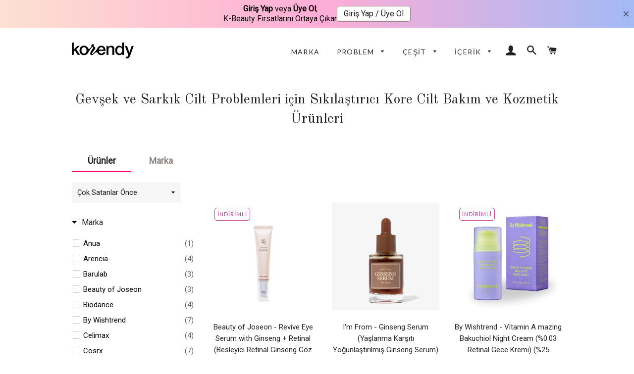

--- FILE ---
content_type: text/html; charset=utf-8
request_url: https://www.korendy.com.tr/collections/gevsek-ve-sarkik-cilt-problemleri-icin-sikilastirici-kore-cilt-bakim-ve-kozmetik-urunleri
body_size: 104625
content:
<!doctype html>
<!--[if lt IE 7]><html class="no-js lt-ie9 lt-ie8 lt-ie7" lang="en"> <![endif]-->
<!--[if IE 7]><html class="no-js lt-ie9 lt-ie8" lang="en"> <![endif]-->
<!--[if IE 8]><html class="no-js lt-ie9" lang="en"> <![endif]-->
<!--[if IE 9 ]><html class="ie9 no-js"> <![endif]-->
<!--[if (gt IE 9)|!(IE)]><!--> <html class="no-js"> <!--<![endif]-->
<head>

  
  






  
  <!-- Basic page needs ================================================== -->
  <meta charset="utf-8">
  <meta http-equiv="X-UA-Compatible" content="IE=edge,chrome=1">
  <meta name="google-site-verification" content="04fSbklsC0lKQi_niklbKY-pYwOzg-SNLfhErlfmzk4" />

  
    <link rel="shortcut icon" href="//www.korendy.com.tr/cdn/shop/files/Korendy_logomark_yuvarlak_32x32.png?v=1745764380" type="image/png" />
  

  <!-- Title and description ================================================== -->
  <title>
  Gevşek ve Sarkık Ciltler için Sıkılaştırıcı Kore Cilt Bakım Ürünleri – Korendy
  </title>
    <meta name="description" content="Yaş aldıkça cilt elastikiyet kaybına uğrayarak olarak gevşeklik ve sarkmalara maruz kalır. Bu problemi geciktirmek için seçtiğimiz, yüksek antioksidan, hyaluronik asit, kolajen ve peptit deposu olan Kore cilt bakım ürünleri ile genç ve sıkı bir cildin anahtarını elinizde tutun."><!-- Helpers ================================================== -->
  <!-- /snippets/social-meta-tags.liquid -->


  <meta property="og:type" content="website">
  <meta property="og:title" content="Gevşek ve Sarkık Ciltler için Sıkılaştırıcı Kore Cilt Bakım Ürünleri">
  <meta property="og:url" content="https://www.korendy.com.tr/collections/gevsek-ve-sarkik-cilt-problemleri-icin-sikilastirici-kore-cilt-bakim-ve-kozmetik-urunleri">
  
    <meta property="og:description" content="Yaş aldıkça cilt elastikiyet kaybına uğrayarak olarak gevşeklik ve sarkmalara maruz kalır. Bu problemi geciktirmek için seçtiğimiz, yüksek antioksidan, hyaluronik asit, kolajen ve peptit deposu olan Kore cilt bakım ürünleri ile genç ve sıkı bir cildin anahtarını elinizde tutun.">
  

<meta property="og:site_name" content="Korendy">


<meta name="twitter:card" content="summary_large_image">

  <meta name="twitter:site" content="@korendytr">



  
<link rel="canonical" href="https://www.korendy.com.tr/collections/gevsek-ve-sarkik-cilt-problemleri-icin-sikilastirici-kore-cilt-bakim-ve-kozmetik-urunleri" />
 



  <meta name="viewport" content="width=device-width,initial-scale=1, user-scalable=0">
  

  <meta name="theme-color" content="#c93787">

  <!-- CSS ================================================== -->
  <link href="//www.korendy.com.tr/cdn/shop/t/150/assets/timber.scss.css?v=1179352779142329271768255333" rel="stylesheet" type="text/css" media="all" />
  <link href="//www.korendy.com.tr/cdn/shop/t/150/assets/theme.scss.css?v=22717905407508386041768255085" rel="stylesheet" type="text/css" media="all" />


  <!-- Sections ================================================== -->
  <script>
    window.theme = window.theme || {};
    theme.strings = {
      zoomClose: "Kapat (Esc)",
      zoomPrev: "Önceki (Sol ok)",
      zoomNext: "Sonraki (Sağ ok)",
      moneyFormat: "{{amount}}TL",
      addressError: "Bu adrese bakarken hata oluştu",
      addressNoResults: "Bu adres için bir sonuç bulunamadı",
      addressQueryLimit: "Google API kullanım sınırını aştınız. Şuna yükseltmeyi düşünün: \u003ca href=\"https:\/\/developers.google.com\/maps\/premium\/usage-limits\"\u003ePremium Plan\u003c\/a\u003e.",
      authError: "Google Haritalar hesabınızı doğrulamakla ilgili bir sorun oluştu."
    };
    theme.settings = {
      cartType: "drawer",
      gridType: "collage"
    };
  </script>

  <script src="//ajax.googleapis.com/ajax/libs/jquery/2.2.3/jquery.min.js" type="text/javascript"></script>

  <!--[if (gt IE 9)|!(IE)]><!--><script src="//www.korendy.com.tr/cdn/shop/t/150/assets/lazysizes.min.js?v=37531750901115495291759171574" async="async"></script><!--<![endif]-->
  <!--[if lte IE 9]><script src="//www.korendy.com.tr/cdn/shop/t/150/assets/lazysizes.min.js?v=37531750901115495291759171574"></script><![endif]-->

  <!--[if (gt IE 9)|!(IE)]><!--><script src="//www.korendy.com.tr/cdn/shop/t/150/assets/theme.js?v=25790839549275318501759181224" defer="defer"></script><!--<![endif]-->
  <!--[if lte IE 9]><script src="//www.korendy.com.tr/cdn/shop/t/150/assets/theme.js?v=25790839549275318501759181224"></script><![endif]-->

  <!-- Header hook for plugins ================================================== --><script>window.performance && window.performance.mark && window.performance.mark('shopify.content_for_header.start');</script><meta name="google-site-verification" content="04fSbklsC0lKQi_niklbKY-pYwOzg-SNLfhErlfmzk4">
<meta name="facebook-domain-verification" content="6wuds7n7xk7bognhwwzvfgo81i5mdh">
<meta id="shopify-digital-wallet" name="shopify-digital-wallet" content="/23578799/digital_wallets/dialog">
<link rel="alternate" type="application/atom+xml" title="Feed" href="/collections/gevsek-ve-sarkik-cilt-problemleri-icin-sikilastirici-kore-cilt-bakim-ve-kozmetik-urunleri.atom" />
<link rel="next" href="/collections/gevsek-ve-sarkik-cilt-problemleri-icin-sikilastirici-kore-cilt-bakim-ve-kozmetik-urunleri?page=2">
<link rel="alternate" type="application/json+oembed" href="https://www.korendy.com.tr/collections/gevsek-ve-sarkik-cilt-problemleri-icin-sikilastirici-kore-cilt-bakim-ve-kozmetik-urunleri.oembed">
<script async="async" src="/checkouts/internal/preloads.js?locale=tr-TR"></script>
<script id="shopify-features" type="application/json">{"accessToken":"ad26f51d125a9c6f645be375dde6ed2a","betas":["rich-media-storefront-analytics"],"domain":"www.korendy.com.tr","predictiveSearch":true,"shopId":23578799,"locale":"tr"}</script>
<script>var Shopify = Shopify || {};
Shopify.shop = "korendytr.myshopify.com";
Shopify.locale = "tr";
Shopify.currency = {"active":"TRY","rate":"1.0"};
Shopify.country = "TR";
Shopify.theme = {"name":"7_Dec_2025","id":169706782743,"schema_name":"Brooklyn","schema_version":"2.6.2","theme_store_id":null,"role":"main"};
Shopify.theme.handle = "null";
Shopify.theme.style = {"id":null,"handle":null};
Shopify.cdnHost = "www.korendy.com.tr/cdn";
Shopify.routes = Shopify.routes || {};
Shopify.routes.root = "/";</script>
<script type="module">!function(o){(o.Shopify=o.Shopify||{}).modules=!0}(window);</script>
<script>!function(o){function n(){var o=[];function n(){o.push(Array.prototype.slice.apply(arguments))}return n.q=o,n}var t=o.Shopify=o.Shopify||{};t.loadFeatures=n(),t.autoloadFeatures=n()}(window);</script>
<script id="shop-js-analytics" type="application/json">{"pageType":"collection"}</script>
<script defer="defer" async type="module" src="//www.korendy.com.tr/cdn/shopifycloud/shop-js/modules/v2/client.init-shop-cart-sync_DrkcSJ6t.tr.esm.js"></script>
<script defer="defer" async type="module" src="//www.korendy.com.tr/cdn/shopifycloud/shop-js/modules/v2/chunk.common_B_OV9QeR.esm.js"></script>
<script type="module">
  await import("//www.korendy.com.tr/cdn/shopifycloud/shop-js/modules/v2/client.init-shop-cart-sync_DrkcSJ6t.tr.esm.js");
await import("//www.korendy.com.tr/cdn/shopifycloud/shop-js/modules/v2/chunk.common_B_OV9QeR.esm.js");

  window.Shopify.SignInWithShop?.initShopCartSync?.({"fedCMEnabled":true,"windoidEnabled":true});

</script>
<script>(function() {
  var isLoaded = false;
  function asyncLoad() {
    if (isLoaded) return;
    isLoaded = true;
    var urls = ["https:\/\/tabs.stationmade.com\/registered-scripts\/tabs-by-station.js?shop=korendytr.myshopify.com","https:\/\/atlantis.live.zoko.io\/scripts\/main.js?v=v2\u0026shop=korendytr.myshopify.com","https:\/\/atlantis.live.zoko.io\/scripts\/main.js?v=v2\u0026shop=korendytr.myshopify.com","https:\/\/cdn.hextom.com\/js\/ultimatesalesboost.js?shop=korendytr.myshopify.com","https:\/\/cdn.pushowl.com\/latest\/sdks\/pushowl-shopify.js?subdomain=korendytr\u0026environment=production\u0026guid=c96b77bf-6266-4acc-9844-ffece4fad585\u0026shop=korendytr.myshopify.com"];
    for (var i = 0; i < urls.length; i++) {
      var s = document.createElement('script');
      s.type = 'text/javascript';
      s.async = true;
      s.src = urls[i];
      var x = document.getElementsByTagName('script')[0];
      x.parentNode.insertBefore(s, x);
    }
  };
  if(window.attachEvent) {
    window.attachEvent('onload', asyncLoad);
  } else {
    window.addEventListener('load', asyncLoad, false);
  }
})();</script>
<script id="__st">var __st={"a":23578799,"offset":10800,"reqid":"dbe56109-ceff-469f-977c-d0f3a6c752ad-1768863099","pageurl":"www.korendy.com.tr\/collections\/gevsek-ve-sarkik-cilt-problemleri-icin-sikilastirici-kore-cilt-bakim-ve-kozmetik-urunleri","u":"a930d9e02d5e","p":"collection","rtyp":"collection","rid":137678520343};</script>
<script>window.ShopifyPaypalV4VisibilityTracking = true;</script>
<script id="form-persister">!function(){'use strict';const t='contact',e='new_comment',n=[[t,t],['blogs',e],['comments',e],[t,'customer']],o='password',r='form_key',c=['recaptcha-v3-token','g-recaptcha-response','h-captcha-response',o],s=()=>{try{return window.sessionStorage}catch{return}},i='__shopify_v',u=t=>t.elements[r],a=function(){const t=[...n].map((([t,e])=>`form[action*='/${t}']:not([data-nocaptcha='true']) input[name='form_type'][value='${e}']`)).join(',');var e;return e=t,()=>e?[...document.querySelectorAll(e)].map((t=>t.form)):[]}();function m(t){const e=u(t);a().includes(t)&&(!e||!e.value)&&function(t){try{if(!s())return;!function(t){const e=s();if(!e)return;const n=u(t);if(!n)return;const o=n.value;o&&e.removeItem(o)}(t);const e=Array.from(Array(32),(()=>Math.random().toString(36)[2])).join('');!function(t,e){u(t)||t.append(Object.assign(document.createElement('input'),{type:'hidden',name:r})),t.elements[r].value=e}(t,e),function(t,e){const n=s();if(!n)return;const r=[...t.querySelectorAll(`input[type='${o}']`)].map((({name:t})=>t)),u=[...c,...r],a={};for(const[o,c]of new FormData(t).entries())u.includes(o)||(a[o]=c);n.setItem(e,JSON.stringify({[i]:1,action:t.action,data:a}))}(t,e)}catch(e){console.error('failed to persist form',e)}}(t)}const f=t=>{if('true'===t.dataset.persistBound)return;const e=function(t,e){const n=function(t){return'function'==typeof t.submit?t.submit:HTMLFormElement.prototype.submit}(t).bind(t);return function(){let t;return()=>{t||(t=!0,(()=>{try{e(),n()}catch(t){(t=>{console.error('form submit failed',t)})(t)}})(),setTimeout((()=>t=!1),250))}}()}(t,(()=>{m(t)}));!function(t,e){if('function'==typeof t.submit&&'function'==typeof e)try{t.submit=e}catch{}}(t,e),t.addEventListener('submit',(t=>{t.preventDefault(),e()})),t.dataset.persistBound='true'};!function(){function t(t){const e=(t=>{const e=t.target;return e instanceof HTMLFormElement?e:e&&e.form})(t);e&&m(e)}document.addEventListener('submit',t),document.addEventListener('DOMContentLoaded',(()=>{const e=a();for(const t of e)f(t);var n;n=document.body,new window.MutationObserver((t=>{for(const e of t)if('childList'===e.type&&e.addedNodes.length)for(const t of e.addedNodes)1===t.nodeType&&'FORM'===t.tagName&&a().includes(t)&&f(t)})).observe(n,{childList:!0,subtree:!0,attributes:!1}),document.removeEventListener('submit',t)}))}()}();</script>
<script integrity="sha256-4kQ18oKyAcykRKYeNunJcIwy7WH5gtpwJnB7kiuLZ1E=" data-source-attribution="shopify.loadfeatures" defer="defer" src="//www.korendy.com.tr/cdn/shopifycloud/storefront/assets/storefront/load_feature-a0a9edcb.js" crossorigin="anonymous"></script>
<script data-source-attribution="shopify.dynamic_checkout.dynamic.init">var Shopify=Shopify||{};Shopify.PaymentButton=Shopify.PaymentButton||{isStorefrontPortableWallets:!0,init:function(){window.Shopify.PaymentButton.init=function(){};var t=document.createElement("script");t.src="https://www.korendy.com.tr/cdn/shopifycloud/portable-wallets/latest/portable-wallets.tr.js",t.type="module",document.head.appendChild(t)}};
</script>
<script data-source-attribution="shopify.dynamic_checkout.buyer_consent">
  function portableWalletsHideBuyerConsent(e){var t=document.getElementById("shopify-buyer-consent"),n=document.getElementById("shopify-subscription-policy-button");t&&n&&(t.classList.add("hidden"),t.setAttribute("aria-hidden","true"),n.removeEventListener("click",e))}function portableWalletsShowBuyerConsent(e){var t=document.getElementById("shopify-buyer-consent"),n=document.getElementById("shopify-subscription-policy-button");t&&n&&(t.classList.remove("hidden"),t.removeAttribute("aria-hidden"),n.addEventListener("click",e))}window.Shopify?.PaymentButton&&(window.Shopify.PaymentButton.hideBuyerConsent=portableWalletsHideBuyerConsent,window.Shopify.PaymentButton.showBuyerConsent=portableWalletsShowBuyerConsent);
</script>
<script data-source-attribution="shopify.dynamic_checkout.cart.bootstrap">document.addEventListener("DOMContentLoaded",(function(){function t(){return document.querySelector("shopify-accelerated-checkout-cart, shopify-accelerated-checkout")}if(t())Shopify.PaymentButton.init();else{new MutationObserver((function(e,n){t()&&(Shopify.PaymentButton.init(),n.disconnect())})).observe(document.body,{childList:!0,subtree:!0})}}));
</script>

<script>window.performance && window.performance.mark && window.performance.mark('shopify.content_for_header.end');</script><!-- /snippets/oldIE-js.liquid -->


<!--[if lt IE 9]>
<script src="//cdnjs.cloudflare.com/ajax/libs/html5shiv/3.7.2/html5shiv.min.js" type="text/javascript"></script>
<script src="//www.korendy.com.tr/cdn/shop/t/150/assets/respond.min.js?v=52248677837542619231759171574" type="text/javascript"></script>
<link href="//www.korendy.com.tr/cdn/shop/t/150/assets/respond-proxy.html" id="respond-proxy" rel="respond-proxy" />
<link href="//www.korendy.com.tr/search?q=b50bb8a1d5249bff2878e0a40720a81f" id="respond-redirect" rel="respond-redirect" />
<script src="//www.korendy.com.tr/search?q=b50bb8a1d5249bff2878e0a40720a81f" type="text/javascript"></script>
<![endif]-->


<!--[if (lte IE 9) ]><script src="//www.korendy.com.tr/cdn/shop/t/150/assets/match-media.min.js?v=159635276924582161481759171574" type="text/javascript"></script><![endif]-->


  <script src="//www.korendy.com.tr/cdn/shop/t/150/assets/modernizr.min.js?v=21391054748206432451759171574" type="text/javascript"></script>

  
   

  

  

  <style>
</style>
<!-- generated: 2026-01-20 01:51:39 +0300 -->
  
  
    <link href="//www.korendy.com.tr/cdn/shop/t/150/assets/boost-pfs-init.css?v=118915735025855211271759171574" rel="stylesheet" type="text/css" media="all" />
  <link rel="preload stylesheet" href="//www.korendy.com.tr/cdn/shop/t/150/assets/boost-pfs-general.css?v=70411063295921466291759171574" as="style">
  <link rel="preload stylesheet" href="//www.korendy.com.tr/cdn/shop/t/150/assets/boost-pfs-otp.css?v=99239451087042354351759171574" as="style"><link href="//www.korendy.com.tr/cdn/shop/t/150/assets/boost-pfs-custom.css?v=100996409978447951941765195009" rel="stylesheet" type="text/css" media="all" />
<style data-id="boost-pfs-style" type="text/css">
    .boost-pfs-filter-option-title-text {}

   .boost-pfs-filter-tree-v .boost-pfs-filter-option-title-text:before {}
    .boost-pfs-filter-tree-v .boost-pfs-filter-option.boost-pfs-filter-option-collapsed .boost-pfs-filter-option-title-text:before {}
    .boost-pfs-filter-tree-h .boost-pfs-filter-option-title-heading:before {}

    .boost-pfs-filter-refine-by .boost-pfs-filter-option-title h3 {}

    .boost-pfs-filter-option-content .boost-pfs-filter-option-item-list .boost-pfs-filter-option-item button,
    .boost-pfs-filter-option-content .boost-pfs-filter-option-item-list .boost-pfs-filter-option-item .boost-pfs-filter-button,
    .boost-pfs-filter-option-range-amount input,
    .boost-pfs-filter-tree-v .boost-pfs-filter-refine-by .boost-pfs-filter-refine-by-items .refine-by-item,
    .boost-pfs-filter-refine-by-wrapper-v .boost-pfs-filter-refine-by .boost-pfs-filter-refine-by-items .refine-by-item,
    .boost-pfs-filter-refine-by .boost-pfs-filter-option-title,
    .boost-pfs-filter-refine-by .boost-pfs-filter-refine-by-items .refine-by-item>a,
    .boost-pfs-filter-refine-by>span,
    .boost-pfs-filter-clear,
    .boost-pfs-filter-clear-all{}
    .boost-pfs-filter-tree-h .boost-pfs-filter-pc .boost-pfs-filter-refine-by-items .refine-by-item .boost-pfs-filter-clear .refine-by-type, 
    .boost-pfs-filter-refine-by-wrapper-h .boost-pfs-filter-pc .boost-pfs-filter-refine-by-items .refine-by-item .boost-pfs-filter-clear .refine-by-type {}

    .boost-pfs-filter-option-multi-level-collections .boost-pfs-filter-option-multi-level-list .boost-pfs-filter-option-item .boost-pfs-filter-button-arrow .boost-pfs-arrow:before,
    .boost-pfs-filter-option-multi-level-tag .boost-pfs-filter-option-multi-level-list .boost-pfs-filter-option-item .boost-pfs-filter-button-arrow .boost-pfs-arrow:before {}

    .boost-pfs-filter-refine-by-wrapper-v .boost-pfs-filter-refine-by .boost-pfs-filter-refine-by-items .refine-by-item .boost-pfs-filter-clear:after, 
    .boost-pfs-filter-refine-by-wrapper-v .boost-pfs-filter-refine-by .boost-pfs-filter-refine-by-items .refine-by-item .boost-pfs-filter-clear:before, 
    .boost-pfs-filter-tree-v .boost-pfs-filter-refine-by .boost-pfs-filter-refine-by-items .refine-by-item .boost-pfs-filter-clear:after, 
    .boost-pfs-filter-tree-v .boost-pfs-filter-refine-by .boost-pfs-filter-refine-by-items .refine-by-item .boost-pfs-filter-clear:before,
    .boost-pfs-filter-refine-by-wrapper-h .boost-pfs-filter-pc .boost-pfs-filter-refine-by-items .refine-by-item .boost-pfs-filter-clear:after, 
    .boost-pfs-filter-refine-by-wrapper-h .boost-pfs-filter-pc .boost-pfs-filter-refine-by-items .refine-by-item .boost-pfs-filter-clear:before, 
    .boost-pfs-filter-tree-h .boost-pfs-filter-pc .boost-pfs-filter-refine-by-items .refine-by-item .boost-pfs-filter-clear:after, 
    .boost-pfs-filter-tree-h .boost-pfs-filter-pc .boost-pfs-filter-refine-by-items .refine-by-item .boost-pfs-filter-clear:before {}
    .boost-pfs-filter-option-range-slider .noUi-value-horizontal {}

    .boost-pfs-filter-tree-mobile-button button,
    .boost-pfs-filter-top-sorting-mobile button {background: rgba(250,34,100,1) !important;}
    .boost-pfs-filter-top-sorting-mobile button>span:after {}
  </style><style data-id="boost-pfs-otp-style" type="text/css">
      .boost-pfs-quickview-btn {background: rgba(255,255,255,1);color: rgba(61,66,70,1);border-color: rgba(255,255,255,1);}
      .boost-pfs-quickview-btn svg {fill: rgba(61,66,70,1);}
      .boost-pfs-quickview-btn:hover {background: rgba(61,66,70,1);color: rgba(255,255,255,1);border-color: rgba(61,66,70,1);}
      .boost-pfs-quickview-btn:hover svg {fill: rgba(255,255,255,1);}
      .boost-pfs-addtocart-btn {background: rgba(61,66,70,1);color: rgba(255,255,255,1);border-color: rgba(61,66,70,1);}
      .boost-pfs-addtocart-btn svg {fill: rgba(255,255,255,1);}
      .boost-pfs-addtocart-btn:hover {background: rgba(255,255,255,1);color: rgba(61,66,70,1);border-color: rgba(255,255,255,1);}
      .boost-pfs-addtocart-btn:hover svg {fill: rgba(61,66,70,1);}
    </style>
    
  
    
  
  
  
  <link href="//fonts.googleapis.com/css?family=Roboto:400" rel="stylesheet" type="text/css" media="all" />


  
    
    
    <link href="//fonts.googleapis.com/css?family=Old+Standard+TT:400" rel="stylesheet" type="text/css" media="all" />
  


  
    
    
    <link href="//fonts.googleapis.com/css?family=Lato:400" rel="stylesheet" type="text/css" media="all" />
  


  

 



    <script>window.performance && window.performance.mark && window.performance.mark('shopify.content_for_header.start');</script><meta name="google-site-verification" content="04fSbklsC0lKQi_niklbKY-pYwOzg-SNLfhErlfmzk4">
<meta name="facebook-domain-verification" content="6wuds7n7xk7bognhwwzvfgo81i5mdh">
<meta id="shopify-digital-wallet" name="shopify-digital-wallet" content="/23578799/digital_wallets/dialog">
<link rel="alternate" type="application/atom+xml" title="Feed" href="/collections/gevsek-ve-sarkik-cilt-problemleri-icin-sikilastirici-kore-cilt-bakim-ve-kozmetik-urunleri.atom" />
<link rel="next" href="/collections/gevsek-ve-sarkik-cilt-problemleri-icin-sikilastirici-kore-cilt-bakim-ve-kozmetik-urunleri?page=2">
<link rel="alternate" type="application/json+oembed" href="https://www.korendy.com.tr/collections/gevsek-ve-sarkik-cilt-problemleri-icin-sikilastirici-kore-cilt-bakim-ve-kozmetik-urunleri.oembed">
<script async="async" src="/checkouts/internal/preloads.js?locale=tr-TR"></script>
<script id="shopify-features" type="application/json">{"accessToken":"ad26f51d125a9c6f645be375dde6ed2a","betas":["rich-media-storefront-analytics"],"domain":"www.korendy.com.tr","predictiveSearch":true,"shopId":23578799,"locale":"tr"}</script>
<script>var Shopify = Shopify || {};
Shopify.shop = "korendytr.myshopify.com";
Shopify.locale = "tr";
Shopify.currency = {"active":"TRY","rate":"1.0"};
Shopify.country = "TR";
Shopify.theme = {"name":"7_Dec_2025","id":169706782743,"schema_name":"Brooklyn","schema_version":"2.6.2","theme_store_id":null,"role":"main"};
Shopify.theme.handle = "null";
Shopify.theme.style = {"id":null,"handle":null};
Shopify.cdnHost = "www.korendy.com.tr/cdn";
Shopify.routes = Shopify.routes || {};
Shopify.routes.root = "/";</script>
<script type="module">!function(o){(o.Shopify=o.Shopify||{}).modules=!0}(window);</script>
<script>!function(o){function n(){var o=[];function n(){o.push(Array.prototype.slice.apply(arguments))}return n.q=o,n}var t=o.Shopify=o.Shopify||{};t.loadFeatures=n(),t.autoloadFeatures=n()}(window);</script>
<script id="shop-js-analytics" type="application/json">{"pageType":"collection"}</script>
<script defer="defer" async type="module" src="//www.korendy.com.tr/cdn/shopifycloud/shop-js/modules/v2/client.init-shop-cart-sync_DrkcSJ6t.tr.esm.js"></script>
<script defer="defer" async type="module" src="//www.korendy.com.tr/cdn/shopifycloud/shop-js/modules/v2/chunk.common_B_OV9QeR.esm.js"></script>
<script type="module">
  await import("//www.korendy.com.tr/cdn/shopifycloud/shop-js/modules/v2/client.init-shop-cart-sync_DrkcSJ6t.tr.esm.js");
await import("//www.korendy.com.tr/cdn/shopifycloud/shop-js/modules/v2/chunk.common_B_OV9QeR.esm.js");

  window.Shopify.SignInWithShop?.initShopCartSync?.({"fedCMEnabled":true,"windoidEnabled":true});

</script>
<script>(function() {
  var isLoaded = false;
  function asyncLoad() {
    if (isLoaded) return;
    isLoaded = true;
    var urls = ["https:\/\/tabs.stationmade.com\/registered-scripts\/tabs-by-station.js?shop=korendytr.myshopify.com","https:\/\/atlantis.live.zoko.io\/scripts\/main.js?v=v2\u0026shop=korendytr.myshopify.com","https:\/\/atlantis.live.zoko.io\/scripts\/main.js?v=v2\u0026shop=korendytr.myshopify.com","https:\/\/cdn.hextom.com\/js\/ultimatesalesboost.js?shop=korendytr.myshopify.com","https:\/\/cdn.pushowl.com\/latest\/sdks\/pushowl-shopify.js?subdomain=korendytr\u0026environment=production\u0026guid=c96b77bf-6266-4acc-9844-ffece4fad585\u0026shop=korendytr.myshopify.com"];
    for (var i = 0; i < urls.length; i++) {
      var s = document.createElement('script');
      s.type = 'text/javascript';
      s.async = true;
      s.src = urls[i];
      var x = document.getElementsByTagName('script')[0];
      x.parentNode.insertBefore(s, x);
    }
  };
  if(window.attachEvent) {
    window.attachEvent('onload', asyncLoad);
  } else {
    window.addEventListener('load', asyncLoad, false);
  }
})();</script>
<script id="__st">var __st={"a":23578799,"offset":10800,"reqid":"dbe56109-ceff-469f-977c-d0f3a6c752ad-1768863099","pageurl":"www.korendy.com.tr\/collections\/gevsek-ve-sarkik-cilt-problemleri-icin-sikilastirici-kore-cilt-bakim-ve-kozmetik-urunleri","u":"a930d9e02d5e","p":"collection","rtyp":"collection","rid":137678520343};</script>
<script>window.ShopifyPaypalV4VisibilityTracking = true;</script>
<script id="form-persister">!function(){'use strict';const t='contact',e='new_comment',n=[[t,t],['blogs',e],['comments',e],[t,'customer']],o='password',r='form_key',c=['recaptcha-v3-token','g-recaptcha-response','h-captcha-response',o],s=()=>{try{return window.sessionStorage}catch{return}},i='__shopify_v',u=t=>t.elements[r],a=function(){const t=[...n].map((([t,e])=>`form[action*='/${t}']:not([data-nocaptcha='true']) input[name='form_type'][value='${e}']`)).join(',');var e;return e=t,()=>e?[...document.querySelectorAll(e)].map((t=>t.form)):[]}();function m(t){const e=u(t);a().includes(t)&&(!e||!e.value)&&function(t){try{if(!s())return;!function(t){const e=s();if(!e)return;const n=u(t);if(!n)return;const o=n.value;o&&e.removeItem(o)}(t);const e=Array.from(Array(32),(()=>Math.random().toString(36)[2])).join('');!function(t,e){u(t)||t.append(Object.assign(document.createElement('input'),{type:'hidden',name:r})),t.elements[r].value=e}(t,e),function(t,e){const n=s();if(!n)return;const r=[...t.querySelectorAll(`input[type='${o}']`)].map((({name:t})=>t)),u=[...c,...r],a={};for(const[o,c]of new FormData(t).entries())u.includes(o)||(a[o]=c);n.setItem(e,JSON.stringify({[i]:1,action:t.action,data:a}))}(t,e)}catch(e){console.error('failed to persist form',e)}}(t)}const f=t=>{if('true'===t.dataset.persistBound)return;const e=function(t,e){const n=function(t){return'function'==typeof t.submit?t.submit:HTMLFormElement.prototype.submit}(t).bind(t);return function(){let t;return()=>{t||(t=!0,(()=>{try{e(),n()}catch(t){(t=>{console.error('form submit failed',t)})(t)}})(),setTimeout((()=>t=!1),250))}}()}(t,(()=>{m(t)}));!function(t,e){if('function'==typeof t.submit&&'function'==typeof e)try{t.submit=e}catch{}}(t,e),t.addEventListener('submit',(t=>{t.preventDefault(),e()})),t.dataset.persistBound='true'};!function(){function t(t){const e=(t=>{const e=t.target;return e instanceof HTMLFormElement?e:e&&e.form})(t);e&&m(e)}document.addEventListener('submit',t),document.addEventListener('DOMContentLoaded',(()=>{const e=a();for(const t of e)f(t);var n;n=document.body,new window.MutationObserver((t=>{for(const e of t)if('childList'===e.type&&e.addedNodes.length)for(const t of e.addedNodes)1===t.nodeType&&'FORM'===t.tagName&&a().includes(t)&&f(t)})).observe(n,{childList:!0,subtree:!0,attributes:!1}),document.removeEventListener('submit',t)}))}()}();</script>
<script integrity="sha256-4kQ18oKyAcykRKYeNunJcIwy7WH5gtpwJnB7kiuLZ1E=" data-source-attribution="shopify.loadfeatures" defer="defer" src="//www.korendy.com.tr/cdn/shopifycloud/storefront/assets/storefront/load_feature-a0a9edcb.js" crossorigin="anonymous"></script>
<script data-source-attribution="shopify.dynamic_checkout.dynamic.init">var Shopify=Shopify||{};Shopify.PaymentButton=Shopify.PaymentButton||{isStorefrontPortableWallets:!0,init:function(){window.Shopify.PaymentButton.init=function(){};var t=document.createElement("script");t.src="https://www.korendy.com.tr/cdn/shopifycloud/portable-wallets/latest/portable-wallets.tr.js",t.type="module",document.head.appendChild(t)}};
</script>
<script data-source-attribution="shopify.dynamic_checkout.buyer_consent">
  function portableWalletsHideBuyerConsent(e){var t=document.getElementById("shopify-buyer-consent"),n=document.getElementById("shopify-subscription-policy-button");t&&n&&(t.classList.add("hidden"),t.setAttribute("aria-hidden","true"),n.removeEventListener("click",e))}function portableWalletsShowBuyerConsent(e){var t=document.getElementById("shopify-buyer-consent"),n=document.getElementById("shopify-subscription-policy-button");t&&n&&(t.classList.remove("hidden"),t.removeAttribute("aria-hidden"),n.addEventListener("click",e))}window.Shopify?.PaymentButton&&(window.Shopify.PaymentButton.hideBuyerConsent=portableWalletsHideBuyerConsent,window.Shopify.PaymentButton.showBuyerConsent=portableWalletsShowBuyerConsent);
</script>
<script data-source-attribution="shopify.dynamic_checkout.cart.bootstrap">document.addEventListener("DOMContentLoaded",(function(){function t(){return document.querySelector("shopify-accelerated-checkout-cart, shopify-accelerated-checkout")}if(t())Shopify.PaymentButton.init();else{new MutationObserver((function(e,n){t()&&(Shopify.PaymentButton.init(),n.disconnect())})).observe(document.body,{childList:!0,subtree:!0})}}));
</script>
<!-- placeholder 903d8ed679a0444a --><script>window.performance && window.performance.mark && window.performance.mark('shopify.content_for_header.end');</script>
 
 <!-- roartheme: Terms and Conditions Checkbox app -->




  <script>
      window.addEventListener("pageshow", function(evt) {
          var isiOS = /iPad|iPhone|iPod/.test(navigator.userAgent) && !window.MSStream;
          if (evt.persisted) {
              location.reload();
          }
      }, false);
  </script>


<!-- BEGIN app block: shopify://apps/klaviyo-email-marketing-sms/blocks/klaviyo-onsite-embed/2632fe16-c075-4321-a88b-50b567f42507 -->












  <script async src="https://static.klaviyo.com/onsite/js/UpZnXU/klaviyo.js?company_id=UpZnXU"></script>
  <script>!function(){if(!window.klaviyo){window._klOnsite=window._klOnsite||[];try{window.klaviyo=new Proxy({},{get:function(n,i){return"push"===i?function(){var n;(n=window._klOnsite).push.apply(n,arguments)}:function(){for(var n=arguments.length,o=new Array(n),w=0;w<n;w++)o[w]=arguments[w];var t="function"==typeof o[o.length-1]?o.pop():void 0,e=new Promise((function(n){window._klOnsite.push([i].concat(o,[function(i){t&&t(i),n(i)}]))}));return e}}})}catch(n){window.klaviyo=window.klaviyo||[],window.klaviyo.push=function(){var n;(n=window._klOnsite).push.apply(n,arguments)}}}}();</script>

  




  <script>
    window.klaviyoReviewsProductDesignMode = false
  </script>







<!-- END app block --><!-- BEGIN app block: shopify://apps/flair/blocks/init/51d5ae10-f90f-4540-9ec6-f09f14107bf4 --><!-- BEGIN app snippet: init --><script>  (function() {    function l(url, onload) {      var script = document.createElement("script");      script.src = url;      script.async = true;      script.onload = onload;      document.head.appendChild(script);    }function r() {        return new Promise((resolve) => {          if (document.readyState == "loading") {            document.addEventListener("DOMContentLoaded", () => resolve());          } else {            resolve();          }        });      }      function isg3() {        let k = "_flair_pv";        let v = new URLSearchParams(window.location.search).get(k);        if (v == "") {          localStorage.removeItem(k);          return false;        }        else if (v != null) {          let x = new Date().getTime() + 24 * 60 * 60 * 1000;          localStorage.setItem(k,`${v}:${x}`);          return true;        } else {          let sv = localStorage.getItem(k);          if (sv && Number(sv.split(":")[1]) > new Date().getTime()) {            return true;          }        }        localStorage.removeItem(k);        return false;      }function g2() {        l("https://cdn.shopify.com/extensions/019a7387-b640-7f63-aab2-9805ebe6be4c/flair-theme-app-38/assets/flair_gen2.js", () => {          r().then(() => {            let d ={"shop":{  "collection_handle":"gevsek-ve-sarkik-cilt-problemleri-icin-sikilastirici-kore-cilt-bakim-ve-kozmetik-urunleri",  "page_type":"collection",  "product_id":"",  "search_url":"\/search",  "_":1},"app":{  "refresh_on_init":true,"badge_variant_refresh":{"enabled":false,"type":"change","parent_selector":"form[action=\"\/cart\/add\"]","selector":".single-option-selector","delay":100},"banner_countdown_enabled":false,  "_":1}};            let c = "";            FlairApp.init(d);            if (c != "") {              let style = document.createElement("style");              style.textContent = c;              document.head.appendChild(style);            }          })        })      }function g3() {      let d ={"config":{  "storefront_token":"8d9e6e673b7694f1f496582d17b6187f",  "_":1},"current":{"collection_id":"137678520343",  "country":"TR",  "currency":"TRY","money_format":"{{amount}}TL",  "page_type":"collection",  "product_id":"",  "shopify_domain":"korendytr.myshopify.com",  "_":1}};      l("https://cdn.shopify.com/extensions/019a7387-b640-7f63-aab2-9805ebe6be4c/flair-theme-app-38/assets/flair_gen3.js", () => {        FlairApp.init(d);      });    }if (isg3()) {        g3();        console.info(`Flair generation 3 preview is enabled. Click here to cancel: https://${window.location.host}/?_flair_pv=`)      } else {        g2();      }})()</script><!-- END app snippet --><!-- generated: 2026-01-20 01:51:39 +0300 -->

<!-- END app block --><!-- BEGIN app block: shopify://apps/1clickpopup/blocks/main/233742b9-16cb-4f75-9de7-3fe92c29fdff --><script>
  window.OneClickPopup = {}
  
</script>
<script src="https://cdn.shopify.com/extensions/019bbba0-a286-78cc-87d6-1c77a3a0112a/1click-popup-51/assets/1click-popup-snippet.js" async></script>


<!-- END app block --><!-- BEGIN app block: shopify://apps/froonze-loyalty-wishlist/blocks/customer_account_page/3c495b68-652c-468d-a0ef-5bad6935d104 --><!-- BEGIN app snippet: main_color_variables -->





<style>
  :root {
    --frcp-primaryColor:  #ffe3e8;
    --frcp-btnTextColor: #232323;
    --frcp-backgroundColor: #ffffff;
    --frcp-textColor: #202202;
    --frcp-hoverOpacity:  0.7;
  }
</style>
<!-- END app snippet -->

<script>
  window.frcp ||= {}
  frcp.customerPage ||= {}
  frcp.customerPage.enabled = true
  frcp.customerPage.path = "\/collections\/gevsek-ve-sarkik-cilt-problemleri-icin-sikilastirici-kore-cilt-bakim-ve-kozmetik-urunleri"
  frcp.customerPage.accountPage = null
  frcp.customerId = null
</script>






<!-- END app block --><!-- BEGIN app block: shopify://apps/uppromote-affiliate/blocks/customer-referral/64c32457-930d-4cb9-9641-e24c0d9cf1f4 --><link rel="preload" href="https://cdn.shopify.com/extensions/019bc4a6-eb4b-7d07-80ed-0d44dde74f8b/app-105/assets/customer-referral.css" as="style" onload="this.onload=null;this.rel='stylesheet'">
<script>
  document.addEventListener("DOMContentLoaded", function () {
    const params = new URLSearchParams(window.location.search);
    if (params.has('sca_ref') || params.has('sca_crp')) {
      document.body.setAttribute('is-affiliate-link', '');
    }
  });
</script>


<!-- END app block --><!-- BEGIN app block: shopify://apps/uppromote-affiliate/blocks/core-script/64c32457-930d-4cb9-9641-e24c0d9cf1f4 --><!-- BEGIN app snippet: core-metafields-setting --><!--suppress ES6ConvertVarToLetConst -->
<script type="application/json" id="core-uppromote-settings">{"active_reg_from":false,"app_env":{"env":"production"},"message_bar_setting":{"referral_enable":0,"referral_content":"{affiliate_name} yönlendirmesi ile Korendy'e hoşgeldin.","referral_font":"Open+Sans","referral_font_size":14,"referral_text_color":"#080808","referral_background_color":"#ffebf6","not_referral_enable":0,"not_referral_content":"Enjoy your time.","not_referral_font":"Poppins","not_referral_font_size":14,"not_referral_text_color":"#ffffff","not_referral_background_color":"#338FB1"}}</script>
<script type="application/json" id="core-uppromote-cart">{"note":null,"attributes":{},"original_total_price":0,"total_price":0,"total_discount":0,"total_weight":0.0,"item_count":0,"items":[],"requires_shipping":false,"currency":"TRY","items_subtotal_price":0,"cart_level_discount_applications":[],"checkout_charge_amount":0}</script>
<script id="core-uppromote-quick-store-tracking-vars">
    function getDocumentContext(){const{href:a,hash:b,host:c,hostname:d,origin:e,pathname:f,port:g,protocol:h,search:i}=window.location,j=document.referrer,k=document.characterSet,l=document.title;return{location:{href:a,hash:b,host:c,hostname:d,origin:e,pathname:f,port:g,protocol:h,search:i},referrer:j||document.location.href,characterSet:k,title:l}}function getNavigatorContext(){const{language:a,cookieEnabled:b,languages:c,userAgent:d}=navigator;return{language:a,cookieEnabled:b,languages:c,userAgent:d}}function getWindowContext(){const{innerHeight:a,innerWidth:b,outerHeight:c,outerWidth:d,origin:e,screen:{height:j,width:k},screenX:f,screenY:g,scrollX:h,scrollY:i}=window;return{innerHeight:a,innerWidth:b,outerHeight:c,outerWidth:d,origin:e,screen:{screenHeight:j,screenWidth:k},screenX:f,screenY:g,scrollX:h,scrollY:i,location:getDocumentContext().location}}function getContext(){return{document:getDocumentContext(),navigator:getNavigatorContext(),window:getWindowContext()}}
    if (window.location.href.includes('?sca_ref=')) {
        localStorage.setItem('__up_lastViewedPageContext', JSON.stringify({
            context: getContext(),
            timestamp: new Date().toISOString(),
        }))
    }
</script>

<script id="core-uppromote-setting-booster">
    var UpPromoteCoreSettings = JSON.parse(document.getElementById('core-uppromote-settings').textContent)
    UpPromoteCoreSettings.currentCart = JSON.parse(document.getElementById('core-uppromote-cart')?.textContent || '{}')
    const idToClean = ['core-uppromote-settings', 'core-uppromote-cart', 'core-uppromote-setting-booster', 'core-uppromote-quick-store-tracking-vars']
    idToClean.forEach(id => {
        document.getElementById(id)?.remove()
    })
</script>
<!-- END app snippet -->


<!-- END app block --><!-- BEGIN app block: shopify://apps/okendo/blocks/theme-settings/bb689e69-ea70-4661-8fb7-ad24a2e23c29 --><!-- BEGIN app snippet: header-metafields -->




    <script id="okeReferralSettings" type="application/json">{"subscriberId":"8c03e3b0-8b85-474e-b172-ca230be8c8a0","matchCustomerLocale":true,"localeAndVariant":{"code":"tr"},"referralSettings":{"referralsDisabled":false,"rewardSet":{"sender":{"type":"loyalty","integration":"okendo","basePointsAmount":50,"vipTierPointRules":{"bf1208d3-8a93-4441-b3cc-9959615e362b":{"isActive":true,"isDefault":true,"pointsAmount":50},"3c907aa3-6097-40d1-baef-9608706a19d5":{"isActive":true,"pointsAmount":50},"71ee89bc-6dab-4ea3-83a5-7fb35cbcd0ec":{"isActive":true,"pointsAmount":50},"4b0f5fa9-0531-4f6b-b54b-b3515a57b0c7":{"isActive":true,"pointsAmount":50},"4bdb7846-d598-49bc-a49c-1d92704f2f52":{"isActive":true,"pointsAmount":50}}},"recipient":{"type":"coupon","description":"ilk siparişte 100 TL indirim kodu gönder, 7 gün geçerlidir ve 500TL üzeri siparişlerde geçerlidir. ","value":100,"valueType":"fixed_amount"}},"terms":{"content":"Kendi kendini davet eden hesaplar askıya alınır ve tamamen kapatılır.","enabled":true},"textContentSet":{"recipient":{"thankYouTitleText":"İşte senin indirim kodun","bodyText":"{{ recipient_reward_description }} indirim kodu için email adresini girer misin?","thankYouBodyText":"100TL indirim kodunu websitemizdeki ilk siparişinde keyifle harcayabilirsin.","titleText":"Kuponunu almak için e-posta adresini girmelisin"},"sender":{"thankYouTitleText":"Arkadaşına tavsiye ettiğin için çok teşekkürler.","bodyText":"Arkadaşına {{ recipient_reward_description }} gönder, {{ sender_reward_description }} kazan. ","thankYouBodyText":"Arkadaşın alışveriş yaptıktan 1 hafta sonra sana özel {{ recipient_reward_description }} gönderilecek.","titleText":"Bir arkadaşını davet et, kupon kazan! 🎁"}},"showMarketingOptIn":true,"socialShare":{"options":{"sms":true,"twitter":true,"whatsApp":true,"facebookMessenger":true,"facebook":true},"defaultText":"Korendy'i çok seviyorum! Bu linki kullanarak 100TL indirim kodu kazan.","displayType":"brand"},"style":{"button":{"hoverBackgroundColor":"#F4F4F6","backgroundColor":"#FBDEEA","hoverTextColor":"#272D45","textColor":"#272D45"},"hideOkendoBranding":true,"headerImage":{"width":150,"url":"https://dov7r31oq5dkj.cloudfront.net/8c03e3b0-8b85-474e-b172-ca230be8c8a0/b2d8a9cd-4644-4358-b965-ea57a51ec23a","headerStyle":"logo","height":38},"bubble":{"textColor":"#272D45","backgroundColor":"#F7F7F8"},"text":{"primaryColor":"#2C3E50","secondaryColor":"#676986"},"removeBorderRadius":false,"textField":{"border":{"color":"#E5E5EB","focusColor":"#676986","focusShadowColor":"#b3b4c3"}}}}}</script><script type="text/javascript" defer="" src="https://d3hw6dc1ow8pp2.cloudfront.net/referrals/js/referrals-api.js"></script>







    <style data-oke-reviews-version="0.83.14" type="text/css" data-href="https://d3hw6dc1ow8pp2.cloudfront.net/reviews-widget-plus/css/okendo-reviews-styles.18e725f4.css"></style><style data-oke-reviews-version="0.83.14" type="text/css" data-href="https://d3hw6dc1ow8pp2.cloudfront.net/reviews-widget-plus/css/modules/okendo-star-rating.4cb378a8.css"></style><style data-oke-reviews-version="0.83.14" type="text/css" data-href="https://d3hw6dc1ow8pp2.cloudfront.net/reviews-widget-plus/css/modules/okendo-reviews-keywords.0942444f.css"></style><style data-oke-reviews-version="0.83.14" type="text/css" data-href="https://d3hw6dc1ow8pp2.cloudfront.net/reviews-widget-plus/css/modules/okendo-reviews-summary.a0c9d7d6.css"></style><style type="text/css">.okeReviews[data-oke-container],div.okeReviews{font-size:14px;font-size:var(--oke-text-regular);font-weight:400;font-family:var(--oke-text-fontFamily);line-height:1.6}.okeReviews[data-oke-container] *,.okeReviews[data-oke-container] :after,.okeReviews[data-oke-container] :before,div.okeReviews *,div.okeReviews :after,div.okeReviews :before{box-sizing:border-box}.okeReviews[data-oke-container] h1,.okeReviews[data-oke-container] h2,.okeReviews[data-oke-container] h3,.okeReviews[data-oke-container] h4,.okeReviews[data-oke-container] h5,.okeReviews[data-oke-container] h6,div.okeReviews h1,div.okeReviews h2,div.okeReviews h3,div.okeReviews h4,div.okeReviews h5,div.okeReviews h6{font-size:1em;font-weight:400;line-height:1.4;margin:0}.okeReviews[data-oke-container] ul,div.okeReviews ul{padding:0;margin:0}.okeReviews[data-oke-container] li,div.okeReviews li{list-style-type:none;padding:0}.okeReviews[data-oke-container] p,div.okeReviews p{line-height:1.8;margin:0 0 4px}.okeReviews[data-oke-container] p:last-child,div.okeReviews p:last-child{margin-bottom:0}.okeReviews[data-oke-container] a,div.okeReviews a{text-decoration:none;color:inherit}.okeReviews[data-oke-container] button,div.okeReviews button{border-radius:0;border:0;box-shadow:none;margin:0;width:auto;min-width:auto;padding:0;background-color:transparent;min-height:auto}.okeReviews[data-oke-container] button,.okeReviews[data-oke-container] input,.okeReviews[data-oke-container] select,.okeReviews[data-oke-container] textarea,div.okeReviews button,div.okeReviews input,div.okeReviews select,div.okeReviews textarea{font-family:inherit;font-size:1em}.okeReviews[data-oke-container] label,.okeReviews[data-oke-container] select,div.okeReviews label,div.okeReviews select{display:inline}.okeReviews[data-oke-container] select,div.okeReviews select{width:auto}.okeReviews[data-oke-container] article,.okeReviews[data-oke-container] aside,div.okeReviews article,div.okeReviews aside{margin:0}.okeReviews[data-oke-container] table,div.okeReviews table{background:transparent;border:0;border-collapse:collapse;border-spacing:0;font-family:inherit;font-size:1em;table-layout:auto}.okeReviews[data-oke-container] table td,.okeReviews[data-oke-container] table th,.okeReviews[data-oke-container] table tr,div.okeReviews table td,div.okeReviews table th,div.okeReviews table tr{border:0;font-family:inherit;font-size:1em}.okeReviews[data-oke-container] table td,.okeReviews[data-oke-container] table th,div.okeReviews table td,div.okeReviews table th{background:transparent;font-weight:400;letter-spacing:normal;padding:0;text-align:left;text-transform:none;vertical-align:middle}.okeReviews[data-oke-container] table tr:hover td,.okeReviews[data-oke-container] table tr:hover th,div.okeReviews table tr:hover td,div.okeReviews table tr:hover th{background:transparent}.okeReviews[data-oke-container] fieldset,div.okeReviews fieldset{border:0;padding:0;margin:0;min-width:0}.okeReviews[data-oke-container] img,.okeReviews[data-oke-container] svg,div.okeReviews img,div.okeReviews svg{max-width:none}.okeReviews[data-oke-container] div:empty,div.okeReviews div:empty{display:block}.okeReviews[data-oke-container] .oke-icon:before,div.okeReviews .oke-icon:before{font-family:oke-widget-icons!important;font-style:normal;font-weight:400;font-variant:normal;text-transform:none;line-height:1;-webkit-font-smoothing:antialiased;-moz-osx-font-smoothing:grayscale;color:inherit}.okeReviews[data-oke-container] .oke-icon--select-arrow:before,div.okeReviews .oke-icon--select-arrow:before{content:""}.okeReviews[data-oke-container] .oke-icon--loading:before,div.okeReviews .oke-icon--loading:before{content:""}.okeReviews[data-oke-container] .oke-icon--pencil:before,div.okeReviews .oke-icon--pencil:before{content:""}.okeReviews[data-oke-container] .oke-icon--filter:before,div.okeReviews .oke-icon--filter:before{content:""}.okeReviews[data-oke-container] .oke-icon--play:before,div.okeReviews .oke-icon--play:before{content:""}.okeReviews[data-oke-container] .oke-icon--tick-circle:before,div.okeReviews .oke-icon--tick-circle:before{content:""}.okeReviews[data-oke-container] .oke-icon--chevron-left:before,div.okeReviews .oke-icon--chevron-left:before{content:""}.okeReviews[data-oke-container] .oke-icon--chevron-right:before,div.okeReviews .oke-icon--chevron-right:before{content:""}.okeReviews[data-oke-container] .oke-icon--thumbs-down:before,div.okeReviews .oke-icon--thumbs-down:before{content:""}.okeReviews[data-oke-container] .oke-icon--thumbs-up:before,div.okeReviews .oke-icon--thumbs-up:before{content:""}.okeReviews[data-oke-container] .oke-icon--close:before,div.okeReviews .oke-icon--close:before{content:""}.okeReviews[data-oke-container] .oke-icon--chevron-up:before,div.okeReviews .oke-icon--chevron-up:before{content:""}.okeReviews[data-oke-container] .oke-icon--chevron-down:before,div.okeReviews .oke-icon--chevron-down:before{content:""}.okeReviews[data-oke-container] .oke-icon--star:before,div.okeReviews .oke-icon--star:before{content:""}.okeReviews[data-oke-container] .oke-icon--magnifying-glass:before,div.okeReviews .oke-icon--magnifying-glass:before{content:""}@font-face{font-family:oke-widget-icons;src:url(https://d3hw6dc1ow8pp2.cloudfront.net/reviews-widget-plus/fonts/oke-widget-icons.ttf) format("truetype"),url(https://d3hw6dc1ow8pp2.cloudfront.net/reviews-widget-plus/fonts/oke-widget-icons.woff) format("woff"),url(https://d3hw6dc1ow8pp2.cloudfront.net/reviews-widget-plus/img/oke-widget-icons.bc0d6b0a.svg) format("svg");font-weight:400;font-style:normal;font-display:swap}.okeReviews[data-oke-container] .oke-button,div.okeReviews .oke-button{display:inline-block;border-style:solid;border-color:var(--oke-button-borderColor);border-width:var(--oke-button-borderWidth);background-color:var(--oke-button-backgroundColor);line-height:1;padding:12px 24px;margin:0;border-radius:var(--oke-button-borderRadius);color:var(--oke-button-textColor);text-align:center;position:relative;font-weight:var(--oke-button-fontWeight);font-size:var(--oke-button-fontSize);font-family:var(--oke-button-fontFamily);outline:0}.okeReviews[data-oke-container] .oke-button-text,.okeReviews[data-oke-container] .oke-button .oke-icon,div.okeReviews .oke-button-text,div.okeReviews .oke-button .oke-icon{line-height:1}.okeReviews[data-oke-container] .oke-button.oke-is-loading,div.okeReviews .oke-button.oke-is-loading{position:relative}.okeReviews[data-oke-container] .oke-button.oke-is-loading:before,div.okeReviews .oke-button.oke-is-loading:before{font-family:oke-widget-icons!important;font-style:normal;font-weight:400;font-variant:normal;text-transform:none;line-height:1;-webkit-font-smoothing:antialiased;-moz-osx-font-smoothing:grayscale;content:"";color:undefined;font-size:12px;display:inline-block;animation:oke-spin 1s linear infinite;position:absolute;width:12px;height:12px;top:0;left:0;bottom:0;right:0;margin:auto}.okeReviews[data-oke-container] .oke-button.oke-is-loading>*,div.okeReviews .oke-button.oke-is-loading>*{opacity:0}.okeReviews[data-oke-container] .oke-button.oke-is-active,div.okeReviews .oke-button.oke-is-active{background-color:var(--oke-button-backgroundColorActive);color:var(--oke-button-textColorActive);border-color:var(--oke-button-borderColorActive)}.okeReviews[data-oke-container] .oke-button:not(.oke-is-loading),div.okeReviews .oke-button:not(.oke-is-loading){cursor:pointer}.okeReviews[data-oke-container] .oke-button:not(.oke-is-loading):not(.oke-is-active):hover,div.okeReviews .oke-button:not(.oke-is-loading):not(.oke-is-active):hover{background-color:var(--oke-button-backgroundColorHover);color:var(--oke-button-textColorHover);border-color:var(--oke-button-borderColorHover);box-shadow:0 0 0 2px var(--oke-button-backgroundColorHover)}.okeReviews[data-oke-container] .oke-button:not(.oke-is-loading):not(.oke-is-active):active,.okeReviews[data-oke-container] .oke-button:not(.oke-is-loading):not(.oke-is-active):hover:active,div.okeReviews .oke-button:not(.oke-is-loading):not(.oke-is-active):active,div.okeReviews .oke-button:not(.oke-is-loading):not(.oke-is-active):hover:active{background-color:var(--oke-button-backgroundColorActive);color:var(--oke-button-textColorActive);border-color:var(--oke-button-borderColorActive)}.okeReviews[data-oke-container] .oke-title,div.okeReviews .oke-title{font-weight:var(--oke-title-fontWeight);font-size:var(--oke-title-fontSize);font-family:var(--oke-title-fontFamily)}.okeReviews[data-oke-container] .oke-bodyText,div.okeReviews .oke-bodyText{font-weight:var(--oke-bodyText-fontWeight);font-size:var(--oke-bodyText-fontSize);font-family:var(--oke-bodyText-fontFamily)}.okeReviews[data-oke-container] .oke-linkButton,div.okeReviews .oke-linkButton{cursor:pointer;font-weight:700;pointer-events:auto;text-decoration:underline}.okeReviews[data-oke-container] .oke-linkButton:hover,div.okeReviews .oke-linkButton:hover{text-decoration:none}.okeReviews[data-oke-container] .oke-readMore,div.okeReviews .oke-readMore{cursor:pointer;color:inherit;text-decoration:underline}.okeReviews[data-oke-container] .oke-select,div.okeReviews .oke-select{cursor:pointer;background-repeat:no-repeat;background-position-x:100%;background-position-y:50%;border:none;padding:0 24px 0 12px;-moz-appearance:none;appearance:none;color:inherit;-webkit-appearance:none;background-color:transparent;background-image:url("data:image/svg+xml;charset=utf-8,%3Csvg fill='currentColor' xmlns='http://www.w3.org/2000/svg' viewBox='0 0 24 24'%3E%3Cpath d='M7 10l5 5 5-5z'/%3E%3Cpath d='M0 0h24v24H0z' fill='none'/%3E%3C/svg%3E");outline-offset:4px}.okeReviews[data-oke-container] .oke-select:disabled,div.okeReviews .oke-select:disabled{background-color:transparent;background-image:url("data:image/svg+xml;charset=utf-8,%3Csvg fill='%239a9db1' xmlns='http://www.w3.org/2000/svg' viewBox='0 0 24 24'%3E%3Cpath d='M7 10l5 5 5-5z'/%3E%3Cpath d='M0 0h24v24H0z' fill='none'/%3E%3C/svg%3E")}.okeReviews[data-oke-container] .oke-loader,div.okeReviews .oke-loader{position:relative}.okeReviews[data-oke-container] .oke-loader:before,div.okeReviews .oke-loader:before{font-family:oke-widget-icons!important;font-style:normal;font-weight:400;font-variant:normal;text-transform:none;line-height:1;-webkit-font-smoothing:antialiased;-moz-osx-font-smoothing:grayscale;content:"";color:var(--oke-text-secondaryColor);font-size:12px;display:inline-block;animation:oke-spin 1s linear infinite;position:absolute;width:12px;height:12px;top:0;left:0;bottom:0;right:0;margin:auto}.okeReviews[data-oke-container] .oke-a11yText,div.okeReviews .oke-a11yText{border:0;clip:rect(0 0 0 0);height:1px;margin:-1px;overflow:hidden;padding:0;position:absolute;width:1px}.okeReviews[data-oke-container] .oke-hidden,div.okeReviews .oke-hidden{display:none}.okeReviews[data-oke-container] .oke-modal,div.okeReviews .oke-modal{bottom:0;left:0;overflow:auto;position:fixed;right:0;top:0;z-index:2147483647;max-height:100%;background-color:rgba(0,0,0,.5);padding:40px 0 32px}@media only screen and (min-width:1024px){.okeReviews[data-oke-container] .oke-modal,div.okeReviews .oke-modal{display:flex;align-items:center;padding:48px 0}}.okeReviews[data-oke-container] .oke-modal ::-moz-selection,div.okeReviews .oke-modal ::-moz-selection{background-color:rgba(39,45,69,.2)}.okeReviews[data-oke-container] .oke-modal ::selection,div.okeReviews .oke-modal ::selection{background-color:rgba(39,45,69,.2)}.okeReviews[data-oke-container] .oke-modal,.okeReviews[data-oke-container] .oke-modal p,div.okeReviews .oke-modal,div.okeReviews .oke-modal p{color:#272d45}.okeReviews[data-oke-container] .oke-modal-content,div.okeReviews .oke-modal-content{background-color:#fff;margin:auto;position:relative;will-change:transform,opacity;width:calc(100% - 64px)}@media only screen and (min-width:1024px){.okeReviews[data-oke-container] .oke-modal-content,div.okeReviews .oke-modal-content{max-width:1000px}}.okeReviews[data-oke-container] .oke-modal-close,div.okeReviews .oke-modal-close{cursor:pointer;position:absolute;width:32px;height:32px;top:-32px;padding:4px;right:-4px;line-height:1}.okeReviews[data-oke-container] .oke-modal-close:before,div.okeReviews .oke-modal-close:before{font-family:oke-widget-icons!important;font-style:normal;font-weight:400;font-variant:normal;text-transform:none;line-height:1;-webkit-font-smoothing:antialiased;-moz-osx-font-smoothing:grayscale;content:"";color:#fff;font-size:24px;display:inline-block;width:24px;height:24px}.okeReviews[data-oke-container] .oke-modal-overlay,div.okeReviews .oke-modal-overlay{background-color:rgba(43,46,56,.9)}@media only screen and (min-width:1024px){.okeReviews[data-oke-container] .oke-modal--large .oke-modal-content,div.okeReviews .oke-modal--large .oke-modal-content{max-width:1200px}}.okeReviews[data-oke-container] .oke-modal .oke-helpful,.okeReviews[data-oke-container] .oke-modal .oke-helpful-vote-button,.okeReviews[data-oke-container] .oke-modal .oke-reviewContent-date,div.okeReviews .oke-modal .oke-helpful,div.okeReviews .oke-modal .oke-helpful-vote-button,div.okeReviews .oke-modal .oke-reviewContent-date{color:#676986}.oke-modal .okeReviews[data-oke-container].oke-w,.oke-modal div.okeReviews.oke-w{color:#272d45}.okeReviews[data-oke-container] .oke-tag,div.okeReviews .oke-tag{align-items:center;color:#272d45;display:flex;font-size:var(--oke-text-small);font-weight:600;text-align:left;position:relative;z-index:2;background-color:#f4f4f6;padding:4px 6px;border:none;border-radius:4px;gap:6px;line-height:1}.okeReviews[data-oke-container] .oke-tag svg,div.okeReviews .oke-tag svg{fill:currentColor;height:1rem}.okeReviews[data-oke-container] .hooper,div.okeReviews .hooper{height:auto}.okeReviews--left{text-align:left}.okeReviews--right{text-align:right}.okeReviews--center{text-align:center}.okeReviews :not([tabindex="-1"]):focus-visible{outline:5px auto highlight;outline:5px auto -webkit-focus-ring-color}.is-oke-modalOpen{overflow:hidden!important}img.oke-is-error{background-color:var(--oke-shadingColor);background-size:cover;background-position:50% 50%;box-shadow:inset 0 0 0 1px var(--oke-border-color)}@keyframes oke-spin{0%{transform:rotate(0deg)}to{transform:rotate(1turn)}}@keyframes oke-fade-in{0%{opacity:0}to{opacity:1}}
.oke-stars{line-height:1;position:relative;display:inline-block}.oke-stars-background svg{overflow:visible}.oke-stars-foreground{overflow:hidden;position:absolute;top:0;left:0}.oke-sr{display:inline-block;padding-top:var(--oke-starRating-spaceAbove);padding-bottom:var(--oke-starRating-spaceBelow)}.oke-sr .oke-is-clickable{cursor:pointer}.oke-sr--hidden{display:none}.oke-sr-count,.oke-sr-rating,.oke-sr-stars{display:inline-block;vertical-align:middle}.oke-sr-stars{line-height:1;margin-right:8px}.oke-sr-rating{display:none}.oke-sr-count--brackets:before{content:"("}.oke-sr-count--brackets:after{content:")"}
.oke-rk{display:block}.okeReviews[data-oke-container] .oke-reviewsKeywords-heading,div.okeReviews .oke-reviewsKeywords-heading{font-weight:700;margin-bottom:8px}.okeReviews[data-oke-container] .oke-reviewsKeywords-heading-skeleton,div.okeReviews .oke-reviewsKeywords-heading-skeleton{height:calc(var(--oke-button-fontSize) + 4px);width:150px}.okeReviews[data-oke-container] .oke-reviewsKeywords-list,div.okeReviews .oke-reviewsKeywords-list{display:inline-flex;align-items:center;flex-wrap:wrap;gap:4px}.okeReviews[data-oke-container] .oke-reviewsKeywords-list-category,div.okeReviews .oke-reviewsKeywords-list-category{background-color:var(--oke-filter-backgroundColor);color:var(--oke-filter-textColor);border:1px solid var(--oke-filter-borderColor);border-radius:var(--oke-filter-borderRadius);padding:6px 16px;transition:background-color .1s ease-out,border-color .1s ease-out;white-space:nowrap}.okeReviews[data-oke-container] .oke-reviewsKeywords-list-category.oke-is-clickable,div.okeReviews .oke-reviewsKeywords-list-category.oke-is-clickable{cursor:pointer}.okeReviews[data-oke-container] .oke-reviewsKeywords-list-category.oke-is-active,div.okeReviews .oke-reviewsKeywords-list-category.oke-is-active{background-color:var(--oke-filter-backgroundColorActive);color:var(--oke-filter-textColorActive);border-color:var(--oke-filter-borderColorActive)}.okeReviews[data-oke-container] .oke-reviewsKeywords .oke-translateButton,div.okeReviews .oke-reviewsKeywords .oke-translateButton{margin-top:12px}
.oke-rs{display:block}.oke-rs .oke-reviewsSummary.oke-is-preRender .oke-reviewsSummary-summary{-webkit-mask:linear-gradient(180deg,#000 0,#000 40%,transparent 95%,transparent 0) 100% 50%/100% 100% repeat-x;mask:linear-gradient(180deg,#000 0,#000 40%,transparent 95%,transparent 0) 100% 50%/100% 100% repeat-x;max-height:150px}.okeReviews[data-oke-container] .oke-reviewsSummary .oke-tooltip,div.okeReviews .oke-reviewsSummary .oke-tooltip{display:inline-block;font-weight:400}.okeReviews[data-oke-container] .oke-reviewsSummary .oke-tooltip-trigger,div.okeReviews .oke-reviewsSummary .oke-tooltip-trigger{height:15px;width:15px;overflow:hidden;transform:translateY(-10%)}.okeReviews[data-oke-container] .oke-reviewsSummary-heading,div.okeReviews .oke-reviewsSummary-heading{align-items:center;-moz-column-gap:4px;column-gap:4px;display:inline-flex;font-weight:700;margin-bottom:8px}.okeReviews[data-oke-container] .oke-reviewsSummary-heading-skeleton,div.okeReviews .oke-reviewsSummary-heading-skeleton{height:calc(var(--oke-button-fontSize) + 4px);width:150px}.okeReviews[data-oke-container] .oke-reviewsSummary-icon,div.okeReviews .oke-reviewsSummary-icon{fill:currentColor;font-size:14px}.okeReviews[data-oke-container] .oke-reviewsSummary-icon svg,div.okeReviews .oke-reviewsSummary-icon svg{vertical-align:baseline}.okeReviews[data-oke-container] .oke-reviewsSummary-summary.oke-is-truncated,div.okeReviews .oke-reviewsSummary-summary.oke-is-truncated{display:-webkit-box;-webkit-box-orient:vertical;overflow:hidden;text-overflow:ellipsis}</style>

    <script type="application/json" id="oke-reviews-settings">{"subscriberId":"8c03e3b0-8b85-474e-b172-ca230be8c8a0","analyticsSettings":{"isWidgetOnScreenTrackingEnabled":true,"provider":"gtag"},"locale":"tr","localeAndVariant":{"code":"tr"},"matchCustomerLocale":true,"widgetSettings":{"global":{"dateSettings":{"format":{"type":"absolute","options":{"dateStyle":"long"}}},"hideOkendoBranding":true,"reviewTranslationsMode":"on-load","showIncentiveIndicator":false,"searchEnginePaginationEnabled":true,"stars":{"backgroundColor":"#E5E5E5","foregroundColor":"#C93787","interspace":3,"shape":{"type":"thin"},"showBorder":false},"font":{"fontType":"inherit-from-page"}},"homepageCarousel":{"slidesPerPage":{"large":3,"medium":2},"totalSlides":12,"scrollBehaviour":"slide","style":{"showDates":true,"border":{"color":"#E5E5EB","width":{"value":1,"unit":"px"}},"headingFont":{"hasCustomFontSettings":false},"bodyFont":{"hasCustomFontSettings":false},"arrows":{"color":"#676986","size":{"value":24,"unit":"px"},"enabled":true},"avatar":{"backgroundColor":"#E5E5EB","placeholderTextColor":"#2C3E50","size":{"value":48,"unit":"px"},"enabled":true},"media":{"size":{"value":80,"unit":"px"},"imageGap":{"value":4,"unit":"px"},"enabled":true},"stars":{"height":{"value":18,"unit":"px"}},"productImageSize":{"value":48,"unit":"px"},"layout":{"name":"default","reviewDetailsPosition":"below","showProductName":false,"showAttributeBars":false,"showProductVariantName":false,"showProductDetails":"only-when-grouped"},"highlightColor":"#0E7A82","spaceAbove":{"value":20,"unit":"px"},"text":{"primaryColor":"#2C3E50","fontSizeRegular":{"value":14,"unit":"px"},"fontSizeSmall":{"value":12,"unit":"px"},"secondaryColor":"#676986"},"spaceBelow":{"value":20,"unit":"px"}},"defaultSort":"rating desc","autoPlay":false,"truncation":{"bodyMaxLines":4,"enabled":true,"truncateAll":false}},"mediaCarousel":{"minimumImages":1,"linkText":"Daha fazla...","autoPlay":false,"slideSize":"medium","arrowPosition":"outside"},"mediaGrid":{"gridStyleDesktop":{"layout":"default-desktop","rows":4,"columns":3},"linkText":"Daha fazla..","gridStyleMobile":{"layout":"alternate-mobile","rows":3,"columns":3},"showMoreArrow":{"arrowColor":"#676986","enabled":true,"backgroundColor":"#f4f4f6"},"infiniteScroll":false,"gapSize":{"value":10,"unit":"px"}},"questions":{"initialPageSize":10,"loadMorePageSize":10},"reviewsBadge":{"layout":"large","stars":{},"colorScheme":"dark","url":"https://www.korendy.com.tr/pages/korendy-alisveris-yapanlar-kullananlar-yorumlar/"},"reviewsTab":{"enabled":false},"reviewsWidget":{"tabs":{"reviews":true,"questions":true},"header":{"columnDistribution":"space-around","verticalAlignment":"top","blocks":[{"columnWidth":"half","modules":[{"name":"rating-average","layout":"three-line"},{"name":"rating-breakdown","backgroundColor":"#f5f5f5","shadingColor":"#b0b0b0","stretchMode":"contain"},{"name":"reviews-summary","heading":"Özetle ne diyorlar?","maxTextLines":10}],"textAlignment":"left"},{"columnWidth":"half","modules":[{"name":"media-grid","imageGap":{"value":6,"unit":"px"},"scaleToFill":true,"rows":3,"columns":3}],"textAlignment":"left"},{"columnWidth":"full","modules":[],"textAlignment":"left"}]},"style":{"showDates":true,"border":{"color":"#B6B6B6","width":{"value":1,"unit":"px"}},"bodyFont":{"hasCustomFontSettings":false},"headingFont":{"hasCustomFontSettings":false},"filters":{"backgroundColorActive":"#878787","backgroundColor":"#FFFFFF","borderColor":"#DBDDE4","borderRadius":{"value":100,"unit":"px"},"borderColorActive":"#878787","textColorActive":"#FFFFFF","textColor":"#0B0B0B","searchHighlightColor":"#a8a8a8"},"avatar":{"backgroundColor":"#E5E5EB","placeholderTextColor":"#0B0B0B","size":{"value":48,"unit":"px"},"enabled":true},"stars":{"height":{"value":18,"unit":"px"}},"shadingColor":"#F7F7F8","productImageSize":{"value":48,"unit":"px"},"button":{"backgroundColorActive":"#262626","borderColorHover":"#DBDDE4","backgroundColor":"#262626","borderColor":"#DBDDE4","backgroundColorHover":"#212121","textColorHover":"#FFFFFF","borderRadius":{"value":4,"unit":"px"},"borderWidth":{"value":1,"unit":"px"},"borderColorActive":"#262626","textColorActive":"#FFFFFF","textColor":"#FFFFFF","font":{"hasCustomFontSettings":false}},"highlightColor":"#C93787","spaceAbove":{"value":18,"unit":"px"},"text":{"primaryColor":"#0B0B0B","fontSizeRegular":{"value":17,"unit":"px"},"fontSizeLarge":{"value":22,"unit":"px"},"fontSizeSmall":{"value":15,"unit":"px"},"secondaryColor":"#878787"},"spaceBelow":{"value":18,"unit":"px"},"attributeBar":{"style":"default","backgroundColor":"#dedede","shadingColor":"#b0b0b0","markerColor":"#262626"}},"showWhenEmpty":false,"reviews":{"list":{"layout":{"collapseReviewerDetails":true,"columnAmount":4,"name":"default","showAttributeBars":false,"borderStyle":"minimal","showProductVariantName":true,"showProductDetails":"only-when-grouped"},"loyalty":{"maxInitialAchievements":5,"showVipTiers":true,"showAchievements":true},"initialPageSize":5,"replyTruncation":{"bodyMaxLines":4,"enabled":false},"media":{"layout":"featured","size":{"value":200,"unit":"px"}},"truncation":{"bodyMaxLines":4,"truncateAll":false,"enabled":false},"loadMorePageSize":5},"controls":{"filterMode":"closed","freeTextSearchEnabled":true,"writeReviewButtonEnabled":false,"defaultSort":"date desc"}}},"starRatings":{"showWhenEmpty":false,"style":{"spaceAbove":{"value":0,"unit":"px"},"text":{"content":"review-count","style":"number-only","brackets":true},"singleStar":false,"height":{"value":15,"unit":"px"},"spaceBelow":{"value":0,"unit":"px"}},"clickBehavior":"scroll-to-widget"}},"features":{"attributeFiltersEnabled":true,"recorderPlusEnabled":true,"recorderQandaPlusEnabled":true,"reviewsKeywordsEnabled":true,"reviewsSummariesEnabled":true}}</script>
            <style id="oke-css-vars">:root{--oke-widget-spaceAbove:18px;--oke-widget-spaceBelow:18px;--oke-starRating-spaceAbove:0;--oke-starRating-spaceBelow:0;--oke-button-backgroundColor:#262626;--oke-button-backgroundColorHover:#212121;--oke-button-backgroundColorActive:#262626;--oke-button-textColor:#fff;--oke-button-textColorHover:#fff;--oke-button-textColorActive:#fff;--oke-button-borderColor:#dbdde4;--oke-button-borderColorHover:#dbdde4;--oke-button-borderColorActive:#262626;--oke-button-borderRadius:4px;--oke-button-borderWidth:1px;--oke-button-fontWeight:700;--oke-button-fontSize:var(--oke-text-regular,14px);--oke-button-fontFamily:inherit;--oke-border-color:#b6b6b6;--oke-border-width:1px;--oke-text-primaryColor:#0b0b0b;--oke-text-secondaryColor:#878787;--oke-text-small:15px;--oke-text-regular:17px;--oke-text-large:22px;--oke-text-fontFamily:inherit;--oke-avatar-size:48px;--oke-avatar-backgroundColor:#e5e5eb;--oke-avatar-placeholderTextColor:#0b0b0b;--oke-highlightColor:#c93787;--oke-shadingColor:#f7f7f8;--oke-productImageSize:48px;--oke-attributeBar-shadingColor:#b0b0b0;--oke-attributeBar-borderColor:undefined;--oke-attributeBar-backgroundColor:#dedede;--oke-attributeBar-markerColor:#262626;--oke-filter-backgroundColor:#fff;--oke-filter-backgroundColorActive:#878787;--oke-filter-borderColor:#dbdde4;--oke-filter-borderColorActive:#878787;--oke-filter-textColor:#0b0b0b;--oke-filter-textColorActive:#fff;--oke-filter-borderRadius:100px;--oke-filter-searchHighlightColor:#a8a8a8;--oke-mediaGrid-chevronColor:#676986;--oke-stars-foregroundColor:#c93787;--oke-stars-backgroundColor:#e5e5e5;--oke-stars-borderWidth:0}.oke-w,oke-modal{--oke-title-fontWeight:600;--oke-title-fontSize:var(--oke-text-regular,14px);--oke-title-fontFamily:inherit;--oke-bodyText-fontWeight:400;--oke-bodyText-fontSize:var(--oke-text-regular,14px);--oke-bodyText-fontFamily:inherit}</style>
            <style id="oke-reviews-custom-css">.okeReviews[data-oke-container] .oke-w-achievements--borders,div.okeReviews .oke-w-achievements--borders{border-top:none !important}.okeReviews[data-oke-container],div.okeReviews{font-weight:300 !important}.okeReviews[data-oke-container] .oke-w-review-main,div.okeReviews .oke-w-review-main{padding:0 !important}.oke-w-reviewReply-body{font-weight:300 !important}.c-launchBubble-button-label span[aria-hidden="true"]{color:transparent !important;position:relative}.c-launchBubble-button-label span[aria-hidden="true"]::after{content:"K-Puan";color:#1d1d1f;position:absolute;left:0;top:0;width:100%;height:100%;white-space:nowrap;font-size:inherit;font-family:inherit;pointer-events:none}.okeReviews[data-oke-container] .oke-bodyText,div.okeReviews .oke-bodyText{font-weight:200 !important}.okeReviews.oke-sr{display:block}.product-single__meta .oke-sr{padding-bottom:20px}div.oke-modal .okeReviews[data-oke-container].oke-w,div.okeReviews[data-oke-container] .oke-modal,div.okeReviews[data-oke-container] .oke-modal p,div.okeReviews[data-oke-container] .oke-modal .oke-helpful,div.okeReviews[data-oke-container] .oke-modal .oke-helpful-vote-button,div.okeReviews[data-oke-container] .oke-modal .oke-reviewContent-date{color:var(--oke-text-primaryColor)}div.okeReviews[data-oke-container] .oke-reviewContent-title,div.okeReviews .oke-reviewContent-title{font-weight:600}.okeReviews[data-oke-container].oke-w .oke-button,div.okeReviews .oke-button{text-transform:uppercase;font-family:Lato,HelveticaNeue,Helvetica Neue,sans-serif;font-weight:400;letter-spacing:.1em}.okeReviews[data-oke-container].oke-w .oke-button:not(.oke-is-loading):not(.oke-is-active):hover,div.okeReviews .oke-button:not(.oke-is-loading):not(.oke-is-active):hover{box-shadow:initial}.okeReviews.oke-w .oke-is-small .oke-w-reviews-writeReview{width:100%;padding-top:10px}.okeReviews.oke-w .oke-is-small .oke-button,.okeReviews.oke-w .oke-is-small .oke-qw-header-askQuestion{width:100%}div.okeReviews[data-oke-container] .oke-sortSelect-label{margin-right:0}div.okeReviews[data-oke-container] .oke-w-reviews-controls{flex-wrap:wrap}[data-oke-badge]{text-align:center}.okeReviews[data-oke-container] .oke-w-review-side,div.okeReviews .oke-w-review-side{border:none !important}.oke-product-details-title{display:none !important}</style>
            <template id="oke-reviews-body-template"><svg id="oke-star-symbols" style="display:none!important" data-oke-id="oke-star-symbols"><symbol id="oke-star-empty" style="overflow:visible;"><path id="star-thin--empty" fill="var(--oke-stars-backgroundColor)" stroke="var(--oke-stars-borderColor)" stroke-width="var(--oke-stars-borderWidth)" d="M9.944 6.4L8 0L6.056 6.4H0L4.944 9.928L3.064 16L8 12.248L12.944 16L11.064 9.928L16 6.4H9.944Z"/></symbol><symbol id="oke-star-filled" style="overflow:visible;"><path id="star-thin--filled" fill="var(--oke-stars-foregroundColor)" stroke="var(--oke-stars-borderColor)" stroke-width="var(--oke-stars-borderWidth)" d="M9.944 6.4L8 0L6.056 6.4H0L4.944 9.928L3.064 16L8 12.248L12.944 16L11.064 9.928L16 6.4H9.944Z"/></symbol></svg></template><script>document.addEventListener('readystatechange',() =>{Array.from(document.getElementById('oke-reviews-body-template')?.content.children)?.forEach(function(child){if(!Array.from(document.body.querySelectorAll('[data-oke-id='.concat(child.getAttribute('data-oke-id'),']'))).length){document.body.prepend(child)}})},{once:true});</script>










    <script type="application/json" id="oke-loyalty-settings">{"subscriberId":"8c03e3b0-8b85-474e-b172-ca230be8c8a0","countryCode":"TR","currency":"TRY","general":{"pointName":"K-Puan","pointNamePlural":"K-Puan","programName":"K-Puan","storeLoyaltyPagePath":"pages/k-puan","postLoginRedirect":"account-page"},"isLaunched":true,"isVipTiersEnabled":true,"locale":"tr","localeAndVariant":{"code":"tr"},"matchCustomerLocale":true,"storefrontAccessToken":"84041d1705c79b5eb60cf73560ebbd00","style":{"bannerWidget":{"banner":{"icon":"gift","backgroundColor":"#FDDEDF","textHoverColor":"#000000","textColor":"#000000","backgroundHoverColor":"#dfc3c4"},"expanded":{"brandSecondaryColor":"#fef2f2","buttonBackgroundColor":"#FDDEDF","hideOkendoBranding":true,"buttonBorderColor":"#FDDEDF","buttonBorderHoverColor":"#c0a9a9","primaryTextColor":"#000000","brandPrimaryColor":"#FDDEDF","linkTextColor":"#000000","buttonTextColor":"#000000","secondaryTextColor":"#676986","buttonTextHoverColor":"#000000","buttonBackgroundHoverColor":"#c0a9a9"},"hideOkendoBranding":true},"embeddedWidget":{"customisableModules":[{"isOnLoyaltyPage":true,"styleVariant":"cards","type":"customisable-profile","background":{"style":"none"},"titleAlign":"left"},{"hasCards":true,"isOnLoyaltyPage":true,"styleVariant":"grid","type":"customisable-achievements","background":{"style":"none"},"titleAlign":"left"},{"layout":"grid","isOnLoyaltyPage":true,"background":{"style":"none"},"hasCards":true,"styleVariant":"icons-in-circles","type":"customisable-earn","titleAlign":"left"},{"layout":"grid","isOnLoyaltyPage":true,"background":{"style":"none"},"hasCards":true,"styleVariant":"icons-in-circles","type":"customisable-redeem","titleAlign":"left"},{"isOnLoyaltyPage":true,"styleVariant":"table","type":"customisable-vip-tiers","background":{"style":"none"},"imagePosition":"none","titleAlign":"left"},{"isOnLoyaltyPage":true,"styleVariant":"plain","type":"customisable-faq","background":{"style":"none"},"imagePosition":"none","titleAlign":"left"},{"alignContent":"center","isOnLoyaltyPage":true,"background":{"style":"none"},"imagePosition":"none","expandToFullWidth":false,"type":"customisable-refer-friends","justifyContent":"center"},{"layout":"grid","isOnLoyaltyPage":false,"background":{"style":"none"},"hasCards":true,"styleVariant":"icons-in-circles","type":"customisable-free-product-showcase","titleAlign":"left"},{"isOnLoyaltyPage":false,"styleVariant":"numbers-only","type":"customisable-how-it-works","steps":[{"title":"Join","body":"Create an account and start earning"},{"title":"Earn","body":"Earn points every time you shop"},{"title":"Redeem","body":"Redeem points for discounts"}],"background":{"style":"none"},"titleAlign":"center"},{"isOnLoyaltyPage":false,"type":"customisable-join-program","title":"Join Our Loyalty Program","body":"Join now and start earning rewards","background":{"style":"none"}},{"isOnLoyaltyPage":false,"type":"customisable-promotions","background":{"style":"none"},"upcomingPromotionsRange":"none","titleAlign":"left"},{"alignContent":"center","isOnLoyaltyPage":false,"containerAroundText":false,"expandToFullWidth":true,"styleVariant":"full-width-image","imageSize":{"fit":"custom","cropPosition":"center","height":720},"type":"customisable-welcome-header","title":"Welcome To Our Loyalty Program","body":"Join now and start earning rewards","dynamicKey":"8c03e3b0-8b85-474e-b172-ca230be8c8a0/36b0637d-eff9-42b9-a941-d4bacd9b2db7-photo-01","justifyContent":"center"}],"hideOkendoBranding":true,"modules":[{"type":"profile"},{"type":"achievements"},{"type":"earn"},{"type":"redeem"},{"type":"vip-tiers"},{"type":"faq","displayType":"default"},{"type":"refer-friends"}],"style":{"brandSecondaryColor":"#fef2f2","buttonBackgroundColor":"#FDDEDF","buttonBorderColor":"#FDDEDF","buttonBorderHoverColor":"#c0a9a9","primaryTextColor":"#272D45","brandPrimaryColor":"#FDDEDF","linkTextColor":"#272D45","buttonTextColor":"#272D45","secondaryTextColor":"#676986","buttonTextHoverColor":"#fef2f2","buttonBackgroundHoverColor":"#c0a9a9"},"styleSettings":{"button":{"secondary":{"backgroundColor":"#FFFFFF","borderColor":"#676986","hoverTextColor":"#676986","borderRadius":{"value":8,"unit":"px"},"borderWidth":{"value":1,"unit":"px"},"hoverBorderColor":"#676986","hoverBackgroundColor":"#272D45","textColor":"#676986"},"primary":{"backgroundColor":"#FDDEDF","borderColor":"#FDDEDF","hoverTextColor":"#000000","borderRadius":{"value":8,"unit":"px"},"borderWidth":{"value":1,"unit":"px"},"hoverBorderColor":"#c0a9a9","hoverBackgroundColor":"#NaNfde1","textColor":"#272D45"}},"general":{"blockSpacing":{"value":96,"unit":"px"},"accentColor":"#FDDEDF","imageBorderRadius":{"value":8,"unit":"px"},"iconColor":"#676986","iconSize":{"value":24,"unit":"px"},"shadingColor":"#fef2f2","innerPageMaxWidth":{"value":1200,"unit":"px"}},"text":{"secondary":{"color":"#676986","font":{"type":"inherit-from-page"}},"h1":{"fontWeight":700,"fontSize":{"value":56,"unit":"px"}},"h2":{"fontWeight":700,"fontSize":{"value":32,"unit":"px"}},"h3":{"fontWeight":700,"fontSize":{"value":18,"unit":"px"}},"body":{"emphasisFontWeight":700,"fontWeight":400,"fontSize":{"value":14,"unit":"px"}},"primary":{"color":"#272D45","font":{"type":"inherit-from-page"}}},"card":{"fillColor":"#FFFFFF","borderColor":"#fef2f2","borderRadius":{"value":8,"unit":"px"},"textColor":"#272D45","borderWidth":{"value":1,"unit":"px"}}}},"floatingWidget":{"expanded":{"headerTextColor":"#FFFFFF","brandSecondaryColor":"#C93787","buttonBackgroundColor":"#FDDEDF","buttonBorderColor":"#FDDEDF","buttonBorderHoverColor":"#c0a9a9","primaryTextColor":"#040508","brandPrimaryColor":"#C93787","linkTextColor":"#272D45","buttonTextColor":"#272D45","secondaryTextColor":"#676986","buttonTextHoverColor":"#272D45","buttonBackgroundHoverColor":"#c0a9a9"},"hideOkendoBranding":true,"bubble":{"backgroundColor":"#FDDEDF","bubbleColor":"#FDDEDF","mobileStyle":"floating","icon":"gift","textHoverColor":"#272D45","textColor":"#272D45","desktopStyle":"floating","backgroundHoverColor":"#c0a9a9"},"textContent":{"headerFirstLine":"Aktiviteleri tamamlayarak puan topla ve bu puanlarla indirim kodu oluştur!","headerSecondLine":"K-Puan'a Hoşgeldin!"},"position":"bottom-left","showFloatingWidget":true,"modules":[{"type":"earn-and-redeem"},{"type":"vip-tiers","featureFlag":"loyaltyVIPTiers"},{"type":"refer-friends"},{"type":"achievements"}]},"pointsPreview":{"style":{"backgroundColor":"#fafafb","borderRadius":"0","primaryTextColor":"inherit","horizontalAlign":"left","icon":"crown","iconColor":"#000000","linkTextColor":"inherit"},"customText":"Bu siparişinde {{ points }} K-Puan kazanacaksın. Her puan 1TL değerindedir."}}}</script><script src="https://d3hw6dc1ow8pp2.cloudfront.net/loyalty/js/init-onsite.js" defer></script>

    

      

  



<!-- END app snippet -->

<!-- BEGIN app snippet: widget-plus-initialisation-script -->




    <script async id="okendo-reviews-script" src="https://d3hw6dc1ow8pp2.cloudfront.net/reviews-widget-plus/js/okendo-reviews.js"></script>

<!-- END app snippet -->


<!-- END app block --><!-- BEGIN app block: shopify://apps/eg-auto-add-to-cart/blocks/app-embed/0f7d4f74-1e89-4820-aec4-6564d7e535d2 -->










  
    <script
      async
      type="text/javascript"
      src="https://cdn.506.io/eg/script.js?shop=korendytr.myshopify.com&v=7"
    ></script>
  



  <meta id="easygift-shop" itemid="c2hvcF8kXzE3Njg4NjMwOTk=" content="{&quot;isInstalled&quot;:true,&quot;installedOn&quot;:&quot;2025-08-03T06:44:16.423Z&quot;,&quot;appVersion&quot;:&quot;3.0&quot;,&quot;subscriptionName&quot;:&quot;Unlimited&quot;,&quot;cartAnalytics&quot;:true,&quot;freeTrialEndsOn&quot;:null,&quot;settings&quot;:{&quot;reminderBannerStyle&quot;:{&quot;position&quot;:{&quot;horizontal&quot;:&quot;right&quot;,&quot;vertical&quot;:&quot;bottom&quot;},&quot;primaryColor&quot;:&quot;#1D1E1E&quot;,&quot;cssStyles&quot;:&quot;&quot;,&quot;headerText&quot;:&quot;Kaçırılan fırsatları yeniden açmak için buraya tıklayın&quot;,&quot;subHeaderText&quot;:null,&quot;showImage&quot;:false,&quot;imageUrl&quot;:&quot;https:\/\/cdn.506.io\/eg\/eg_notification_default_512x512.png&quot;,&quot;displayAfter&quot;:5,&quot;closingMode&quot;:&quot;doNotAutoClose&quot;,&quot;selfcloseAfter&quot;:5,&quot;reshowBannerAfter&quot;:&quot;everyNewSession&quot;},&quot;addedItemIdentifier&quot;:&quot;_Gifted&quot;,&quot;ignoreOtherAppLineItems&quot;:null,&quot;customVariantsInfoLifetimeMins&quot;:1440,&quot;redirectPath&quot;:null,&quot;ignoreNonStandardCartRequests&quot;:false,&quot;bannerStyle&quot;:{&quot;position&quot;:{&quot;horizontal&quot;:&quot;center&quot;,&quot;vertical&quot;:&quot;bottom&quot;},&quot;primaryColor&quot;:&quot;#1D1E1E&quot;,&quot;cssStyles&quot;:&quot;&quot;},&quot;themePresetId&quot;:&quot;7&quot;,&quot;notificationStyle&quot;:{&quot;position&quot;:{&quot;horizontal&quot;:&quot;center&quot;,&quot;vertical&quot;:&quot;bottom&quot;},&quot;primaryColor&quot;:&quot;#1D1E1E&quot;,&quot;duration&quot;:&quot;2.0&quot;,&quot;cssStyles&quot;:&quot;#aca-notifications-wrapper {\n  display: block;\n  left: 50%;\n  -webkit-transform: translate(-50%,0);\n  -moz-transform: translate(-50%,0);\n  -ms-transform: translate(-50%,0);\n  -o-transform: translate(-50%,0);\n  transform: translate(-50%,0);\n  bottom: 0;\n  position: fixed;\n  z-index: 99999999;\n  max-height: 100%;\n  overflow: auto;\n}\n.aca-notification-container {\n  display: flex;\n  flex-direction: row;\n  text-align: left;\n  font-size: 16px;\n  margin: 12px;\n  padding: 8px;\n  border: 2px solid #E8E8E1;\n  background-color: #FFFFFF;\n  width: fit-content;\n  border-radius: 0;\n  opacity: 0;\n  transition: opacity 0.4s ease-in-out;\n}\n.aca-notification-container .aca-notification-image {\n  display: flex;\n  align-items: center;\n  justify-content: center;\n  min-height: 60px;\n  min-width: 60px;\n  height: 60px;\n  width: 60px;\n  background-color: #FFFFFF;\n  margin: 8px;\n}\n.aca-notification-image img {\n  display: block;\n  max-width: 100%;\n  max-height: 100%;\n  width: auto;\n  height: auto;\n  border-radius: 0;\n}\n.aca-notification-container .aca-notification-text {\n  flex-grow: 1;\n  margin: 8px;\n  max-width: 260px;\n}\n.aca-notification-heading {\n  font-size: 24px;\n  margin: 0 0 0.3em 0;\n  line-height: normal;\n  word-break: break-word;\n  line-height: 1.2;\n  max-height: 3.6em;\n  overflow: hidden;\n  color: #1D1E1E;\n}\n.aca-notification-subheading {\n  font-size: 18px;\n  margin: 0;\n  line-height: normal;\n  word-break: break-word;\n  line-height: 1.4;\n  max-height: 5.6em;\n  overflow: hidden;\n  color: #1D1E1E;\n}\n@media screen and (max-width: 450px) {\n  #aca-notifications-wrapper {\n    left: null;\n right: null;\n  }\n  .aca-notification-container {\n    width: auto;\n display: block;\n flex-wrap: wrap;\n }\n  .aca-notification-container .aca-notification-text {\n    max-width: none;\n  }\n}&quot;,&quot;hasCustomizations&quot;:false},&quot;fetchCartData&quot;:false,&quot;useLocalStorage&quot;:{&quot;enabled&quot;:false,&quot;expiryMinutes&quot;:null},&quot;popupStyle&quot;:{&quot;subscriptionLabel&quot;:null,&quot;closeModalOutsideClick&quot;:true,&quot;priceShowZeroDecimals&quot;:true,&quot;primaryColor&quot;:&quot;#121212&quot;,&quot;secondaryColor&quot;:&quot;#1D1E1E&quot;,&quot;cssStyles&quot;:&quot;#aca-modal {\n  position: fixed;\n  left: 0;\n  top: 0;\n  width: 100%;\n  height: 100%;\n  background: rgba(0, 0, 0, 0.5);\n  z-index: 99999999;\n  overflow-x: hidden;\n  overflow-y: auto;\n  display: block;\n}\n#aca-modal-wrapper {\n  display: flex;\n  align-items: center;\n  width: 80%;\n  height: auto;\n  max-width: 1000px;\n  min-height: calc(100% - 60px);\n  margin: 30px auto;\n}\n#aca-modal-container {\n  position: relative;\n  display: flex;\n  flex-direction: column;\n  align-items: center;\n  justify-content: center;\n  box-shadow: 0 0 1.5rem rgba(17, 17, 17, 0.7);\n  width: 100%;\n  padding: 20px;\n  background-color: #FFFFFF;\n}\n#aca-close-icon-container {\n  position: absolute;\n  top: 12px;\n  right: 12px;\n  width: 25px;\n  display: none;\n  cursor: pointer;\n}\n#aca-close-icon {\n  stroke: #333333;\n}\n#aca-modal-custom-image-container {\n  background-color: #FFFFFF;\n  margin: 0.5em 0;\n}\n#aca-modal-custom-image-container img {\n  display: block;\n  min-width: 60px;\n  min-height: 60px;\n  max-width: 200px;\n  max-height: 200px;\n  width: auto;\n  height: auto;\n}\n#aca-modal-headline {\n  text-align: center;\n  margin: 0.5em 0;\n  font-size: 30px;\n  color: #1D1E1E;\n}\n#aca-modal-subheadline {\n  text-align: center;\n  margin: 0 0 0.5em 0;\n  font-size: 20px;\n  color: #1D1E1E;\n}\n#aca-products-container {\n  display: flex;\n  align-items: flex-start;\n  justify-content: center;\n  flex-wrap: wrap;\n  width: 85%;\n}\n#aca-products-container .aca-product {\n  text-align: center;\n  margin: 30px;\n  width: 200px;\n}\n.aca-product-image {\n  display: flex;\n  align-items: center;\n  justify-content: center;\n  width: 100%;\n  height: 200px;\n  background-color: #FFFFFF;\n  margin-bottom: 1em;\n}\n.aca-product-image img {\n  display: block;\n  max-width: 100%;\n  max-height: 100%;\n  width: auto;\n  height: auto;\n}\n.aca-product-name, .aca-subscription-name {\n  color: #333333;\n  line-height: inherit;\n  word-break: break-word;\n  font-size: 16px;\n}\n.aca-product-variant-name {\n  margin-top: 1em;\n  color: #333333;\n  line-height: inherit;\n  word-break: break-word;\n  font-size: 16px;\n}\n.aca-product-price {\n  color: #333333;\n  line-height: inherit;\n  font-size: 16px;\n}\n.aca-subscription-label {\n  color: #333333;\n  line-height: inherit;\n  word-break: break-word;\n  font-weight: 600;\n  font-size: 16px;\n}\n.aca-product-dropdown {\n  position: relative;\n  display: flex;\n  align-items: center;\n  cursor: pointer;\n  width: 100%;\n  height: 42px;\n  background-color: #FFFFFF;\n  line-height: inherit;\n  margin-bottom: 1em;\n}\n.aca-product-dropdown .dropdown-icon {\n  position: absolute;\n  right: 8px;\n  height: 12px;\n  width: 12px;\n  fill: #E1E3E4;\n}\n.aca-product-dropdown select::before,\n.aca-product-dropdown select::after {\n  box-sizing: border-box;\n}\nselect.aca-product-dropdown::-ms-expand {\n  display: none;\n}\n.aca-product-dropdown select {\n  box-sizing: border-box;\n  background-color: transparent;\n  border: none;\n  margin: 0;\n  cursor: inherit;\n  line-height: inherit;\n  outline: none;\n  -moz-appearance: none;\n  -webkit-appearance: none;\n  appearance: none;\n  background-image: none;\n  border-top-left-radius: 0;\n  border-top-right-radius: 0;\n  border-bottom-right-radius: 0;\n  border-bottom-left-radius: 0;\n  z-index: 1;\n  width: 100%;\n  height: 100%;\n  cursor: pointer;\n  color: #333333;\n  padding: 0 30px 0 10px;\n  font-size: 15px;\n  border: 1px solid #E1E3E4;\n  border-radius: 0;\n}\nbutton.aca-product-button {\n  border: none;\n  cursor: pointer;\n  width: 100%;\n  min-height: 42px;\n  word-break: break-word;\n  padding: 8px 14px;\n  background-color: #121212;\n  line-height: inherit;\n  text-transform: uppercase;\n  border: 1px solid transparent;\n  border-radius: 0;\n  font-size: 14px;\n  color: #FFFFFF;\n  font-weight: bold;\n  letter-spacing: 0.1em;\n}\n.aca-product-button.aca-product-out-of-stock-button {\n  cursor: default;\n  border: 1px solid #121212;\n  background-color: #FFFFFF;\n  color: #121212;\n}\n.aca-button-loader {\n  display: block;\n  border: 3px solid transparent;\n  border-radius: 50%;\n  border-top: 3px solid #FFFFFF;\n  width: 20px;\n  height: 20px;\n  background: transparent;\n  margin: 0 auto;\n  -webkit-animation: aca-loader 0.5s linear infinite;\n  animation: aca-loader 0.5s linear infinite;\n}\n@-webkit-keyframes aca-loader {\n  0% {\n    -webkit-transform: rotate(0deg);\n  }\n  100% {\n    -webkit-transform: rotate(360deg);\n  }\n}\n@keyframes aca-loader {\n  0% {\n    transform: rotate(0deg);\n  }\n  100% {\n    transform: rotate(360deg);\n  }\n}\n.aca-button-tick {\n  display: block;\n  transform: rotate(45deg);\n  -webkit-transform: rotate(45deg);\n  height: 19px;\n  width: 9px;\n  margin: 0 auto;\n  border-bottom: 3px solid #FFFFFF;\n  border-right: 3px solid #FFFFFF;\n}\n.aca-button-cross \u003e svg {\n  width: 22px;\n  margin-bottom: -6px;\n}\n.aca-button-cross .button-cross-icon {\n  stroke: #FFFFFF;\n}\n#aca-bottom-close {\n  cursor: pointer;\n  text-align: center;\n  word-break: break-word;\n  color: #121212;\n  font-size: 16px;\n}\n@media screen and (min-width: 951px) and (max-width: 1200px) {\n   #aca-products-container {\n    width: 95%;\n    padding: 20px 0;\n  }\n  #aca-products-container .aca-product {\n    margin: 20px 3%;\n    padding: 0;\n  }\n}\n@media screen and (min-width: 951px) and (max-width: 1024px) {\n  #aca-products-container .aca-product {\n    margin: 20px 2%;\n  }\n}\n@media screen and (max-width: 950px) {\n  #aca-products-container {\n    width: 95%;\n    padding: 0;\n  }\n  #aca-products-container .aca-product {\n    width: 45%;\n    max-width: 200px;\n    margin: 2.5%;\n  }\n}\n@media screen and (min-width: 602px) and (max-width: 950px) {\n  #aca-products-container .aca-product {\n    margin: 4%;\n  }\n}\n@media screen and (max-width: 767px) {\n  #aca-modal-wrapper {\n    width: 90%;\n  }\n}\n@media screen and (max-width: 576px) {\n  #aca-modal-container {\n    padding: 23px 0 0;\n  }\n  #aca-close-icon-container {\n    display: block;\n  }\n  #aca-bottom-close {\n    margin: 10px;\n    font-size: 14px;\n  }\n  #aca-modal-headline {\n    margin: 10px 5%;\n    font-size: 20px;\n  }\n  #aca-modal-subheadline {\n    margin: 0 0 5px 0;\n    font-size: 16px;\n  }\n  .aca-product-image {\n    height: 100px;\n    margin: 0;\n  }\n  .aca-product-name, .aca-subscription-name, .aca-product-variant-name {\n    font-size: 12px;\n    margin: 5px 0;\n  }\n  .aca-product-dropdown select, .aca-product-button, .aca-subscription-label {\n    font-size: 12px;\n  }\n  .aca-product-dropdown {\n    height: 30px;\n    margin-bottom: 7px;\n  }\n  .aca-product-button {\n    min-height: 30px;\n    padding: 4px;\n    margin-bottom: 7px;\n  }\n  .aca-button-loader {\n    border: 2px solid transparent;\n    border-top: 2px solid #FFFFFF;\n    width: 12px;\n    height: 12px;\n  }\n  .aca-button-tick {\n    height: 12px;\n    width: 6px;\n    border-bottom: 2px solid #FFFFFF;\n    border-right: 2px solid #FFFFFF;\n  }\n  .aca-button-cross \u003e svg {\n    width: 15px;\n    margin-bottom: -4px;\n  }\n  .aca-button-cross .button-cross-icon {\n    stroke: #FFFFFF;\n  }\n}&quot;,&quot;hasCustomizations&quot;:true,&quot;addButtonText&quot;:&quot;Ekle&quot;,&quot;dismissButtonText&quot;:&quot;Kapat&quot;,&quot;outOfStockButtonText&quot;:&quot;Tükendi&quot;,&quot;imageUrl&quot;:null,&quot;showProductLink&quot;:false},&quot;refreshAfterBannerClick&quot;:false,&quot;disableReapplyRules&quot;:false,&quot;disableReloadOnFailedAddition&quot;:false,&quot;autoReloadCartPage&quot;:false,&quot;ajaxRedirectPath&quot;:null,&quot;allowSimultaneousRequests&quot;:false,&quot;applyRulesOnCheckout&quot;:true,&quot;enableCartCtrlOverrides&quot;:true,&quot;customRedirectFromCart&quot;:null,&quot;scriptSettings&quot;:{&quot;branding&quot;:{&quot;removalRequestSent&quot;:null,&quot;show&quot;:false},&quot;productPageRedirection&quot;:{&quot;enabled&quot;:false,&quot;products&quot;:[],&quot;redirectionURL&quot;:&quot;\/&quot;},&quot;debugging&quot;:{&quot;enabled&quot;:false,&quot;enabledOn&quot;:null,&quot;stringifyObj&quot;:false},&quot;enableBuyNowInterceptions&quot;:false,&quot;removeProductsAddedFromExpiredRules&quot;:false,&quot;useFinalPrice&quot;:false,&quot;hideGiftedPropertyText&quot;:false,&quot;fetchCartDataBeforeRequest&quot;:false,&quot;customCSS&quot;:null,&quot;decodePayload&quot;:false,&quot;delayUpdates&quot;:2000,&quot;fetchProductInfoFromSavedDomain&quot;:false,&quot;hideAlertsOnFrontend&quot;:false,&quot;removeEGPropertyFromSplitActionLineItems&quot;:false},&quot;accessToEnterprise&quot;:false},&quot;translations&quot;:null,&quot;defaultLocale&quot;:&quot;tr&quot;,&quot;shopDomain&quot;:&quot;www.korendy.com.tr&quot;}">


<script defer>
  (async function() {
    try {

      const blockVersion = "v3"
      if (blockVersion != "v3") {
        return
      }

      let metaErrorFlag = false;
      if (metaErrorFlag) {
        return
      }

      // Parse metafields as JSON
      const metafields = {"easygift-rule-6966a98c7e9efab4b9ec4c00":{"schedule":{"enabled":true,"starts":"2026-01-13T20:18:00Z","ends":"2026-02-18T21:00:00Z"},"trigger":{"productTags":{"targets":[],"collectionInfo":null,"sellingPlan":null},"promoCode":null,"promoCodeDiscount":null,"type":"collection","minCartValue":null,"hasUpperCartValue":false,"upperCartValue":null,"products":[],"collections":[{"name":"I’m From – Doğadan Gelen Saf Kore Cilt Bakımı","id":13057458199,"gid":"gid:\/\/shopify\/Collection\/13057458199","image":{"id":"gid:\/\/shopify\/CollectionImage\/1609334685719","altText":"I'm From | Korendy Türkiye","originalSrc":"https:\/\/cdn.shopify.com\/s\/files\/1\/2357\/8799\/collections\/0fdced156375ef577c7137cbdb1b88d6-671956.jpg?v=1654240725"},"handle":"im-from-turkiye-cilt-bakim-urunleri-satis","_id":"6966a9cb29a073829eb0ac2f"}],"condition":"value","conditionMin":1500,"conditionMax":null,"collectionSellingPlanType":"oneTime"},"action":{"notification":{"enabled":false,"headerText":null,"subHeaderText":null,"showImage":false,"imageUrl":""},"discount":{"type":"shpAutomatic","title":"IMFROM_GINSENG_GOZ_BEDAVA","code":null,"id":"gid:\/\/shopify\/DiscountAutomaticNode\/1306683998231","createdByEasyGift":false,"issue":null,"easygiftAppDiscount":false,"value":null,"discountType":null},"popupOptions":{"headline":null,"subHeadline":null,"showItemsPrice":false,"showVariantsSeparately":false,"popupDismissable":false,"imageUrl":null,"persistPopup":false,"rewardQuantity":1,"showDiscountedPrice":false,"hideOOSItems":false},"banner":{"enabled":false,"headerText":null,"subHeaderText":null,"showImage":false,"imageUrl":null,"displayAfter":"5","closingMode":"doNotAutoClose","selfcloseAfter":"5","reshowBannerAfter":"everyNewSession","redirectLink":null},"type":"addAutomatically","products":[{"name":"I'm From - Ginseng Eye Cream (Yaşlanma Karşıtı Göz Kremi) 30gr - Default Title","variantId":"29488369074199","variantGid":"gid:\/\/shopify\/ProductVariant\/29488369074199","productGid":"gid:\/\/shopify\/Product\/3957978202135","quantity":1,"handle":"im-from-ginseng-goz-kremi-30gr","price":"1485.32"}],"limit":1,"preventProductRemoval":false,"addAvailableProducts":false},"targeting":{"link":{"destination":null,"data":null,"cookieLifetime":14},"additionalCriteria":{"geo":{"include":[],"exclude":[]},"type":null,"customerTags":[],"customerTagsExcluded":[],"customerId":[],"orderCount":null,"hasOrderCountMax":false,"orderCountMax":null,"totalSpent":null,"hasTotalSpentMax":false,"totalSpentMax":null},"type":"all"},"settings":{"worksInReverse":false,"runsOncePerSession":true,"preventAddedItemPurchase":false,"showReminderBanner":false},"_id":"6966a98c7e9efab4b9ec4c00","name":"I'm From Ginseng Eye Cream Hediye","store":"688b56d9e1723da398720cfe","shop":"korendytr","active":true,"translations":null,"createdAt":"2026-01-13T20:22:36.836Z","updatedAt":"2026-01-17T09:41:51.350Z","__v":0}};

      // Process metafields in JavaScript
      let savedRulesArray = [];
      for (const [key, value] of Object.entries(metafields)) {
        if (value) {
          for (const prop in value) {
            // avoiding Object.Keys for performance gain -- no need to make an array of keys.
            savedRulesArray.push(value);
            break;
          }
        }
      }

      const metaTag = document.createElement('meta');
      metaTag.id = 'easygift-rules';
      metaTag.content = JSON.stringify(savedRulesArray);
      metaTag.setAttribute('itemid', 'cnVsZXNfJF8xNzY4ODYzMDk5');

      document.head.appendChild(metaTag);
      } catch (err) {
        
      }
  })();
</script>


  <script
    type="text/javascript"
    defer
  >

    (function () {
      try {
        window.EG_INFO = window.EG_INFO || {};
        var shopInfo = {"isInstalled":true,"installedOn":"2025-08-03T06:44:16.423Z","appVersion":"3.0","subscriptionName":"Unlimited","cartAnalytics":true,"freeTrialEndsOn":null,"settings":{"reminderBannerStyle":{"position":{"horizontal":"right","vertical":"bottom"},"primaryColor":"#1D1E1E","cssStyles":"","headerText":"Kaçırılan fırsatları yeniden açmak için buraya tıklayın","subHeaderText":null,"showImage":false,"imageUrl":"https:\/\/cdn.506.io\/eg\/eg_notification_default_512x512.png","displayAfter":5,"closingMode":"doNotAutoClose","selfcloseAfter":5,"reshowBannerAfter":"everyNewSession"},"addedItemIdentifier":"_Gifted","ignoreOtherAppLineItems":null,"customVariantsInfoLifetimeMins":1440,"redirectPath":null,"ignoreNonStandardCartRequests":false,"bannerStyle":{"position":{"horizontal":"center","vertical":"bottom"},"primaryColor":"#1D1E1E","cssStyles":""},"themePresetId":"7","notificationStyle":{"position":{"horizontal":"center","vertical":"bottom"},"primaryColor":"#1D1E1E","duration":"2.0","cssStyles":"#aca-notifications-wrapper {\n  display: block;\n  left: 50%;\n  -webkit-transform: translate(-50%,0);\n  -moz-transform: translate(-50%,0);\n  -ms-transform: translate(-50%,0);\n  -o-transform: translate(-50%,0);\n  transform: translate(-50%,0);\n  bottom: 0;\n  position: fixed;\n  z-index: 99999999;\n  max-height: 100%;\n  overflow: auto;\n}\n.aca-notification-container {\n  display: flex;\n  flex-direction: row;\n  text-align: left;\n  font-size: 16px;\n  margin: 12px;\n  padding: 8px;\n  border: 2px solid #E8E8E1;\n  background-color: #FFFFFF;\n  width: fit-content;\n  border-radius: 0;\n  opacity: 0;\n  transition: opacity 0.4s ease-in-out;\n}\n.aca-notification-container .aca-notification-image {\n  display: flex;\n  align-items: center;\n  justify-content: center;\n  min-height: 60px;\n  min-width: 60px;\n  height: 60px;\n  width: 60px;\n  background-color: #FFFFFF;\n  margin: 8px;\n}\n.aca-notification-image img {\n  display: block;\n  max-width: 100%;\n  max-height: 100%;\n  width: auto;\n  height: auto;\n  border-radius: 0;\n}\n.aca-notification-container .aca-notification-text {\n  flex-grow: 1;\n  margin: 8px;\n  max-width: 260px;\n}\n.aca-notification-heading {\n  font-size: 24px;\n  margin: 0 0 0.3em 0;\n  line-height: normal;\n  word-break: break-word;\n  line-height: 1.2;\n  max-height: 3.6em;\n  overflow: hidden;\n  color: #1D1E1E;\n}\n.aca-notification-subheading {\n  font-size: 18px;\n  margin: 0;\n  line-height: normal;\n  word-break: break-word;\n  line-height: 1.4;\n  max-height: 5.6em;\n  overflow: hidden;\n  color: #1D1E1E;\n}\n@media screen and (max-width: 450px) {\n  #aca-notifications-wrapper {\n    left: null;\n right: null;\n  }\n  .aca-notification-container {\n    width: auto;\n display: block;\n flex-wrap: wrap;\n }\n  .aca-notification-container .aca-notification-text {\n    max-width: none;\n  }\n}","hasCustomizations":false},"fetchCartData":false,"useLocalStorage":{"enabled":false,"expiryMinutes":null},"popupStyle":{"subscriptionLabel":null,"closeModalOutsideClick":true,"priceShowZeroDecimals":true,"primaryColor":"#121212","secondaryColor":"#1D1E1E","cssStyles":"#aca-modal {\n  position: fixed;\n  left: 0;\n  top: 0;\n  width: 100%;\n  height: 100%;\n  background: rgba(0, 0, 0, 0.5);\n  z-index: 99999999;\n  overflow-x: hidden;\n  overflow-y: auto;\n  display: block;\n}\n#aca-modal-wrapper {\n  display: flex;\n  align-items: center;\n  width: 80%;\n  height: auto;\n  max-width: 1000px;\n  min-height: calc(100% - 60px);\n  margin: 30px auto;\n}\n#aca-modal-container {\n  position: relative;\n  display: flex;\n  flex-direction: column;\n  align-items: center;\n  justify-content: center;\n  box-shadow: 0 0 1.5rem rgba(17, 17, 17, 0.7);\n  width: 100%;\n  padding: 20px;\n  background-color: #FFFFFF;\n}\n#aca-close-icon-container {\n  position: absolute;\n  top: 12px;\n  right: 12px;\n  width: 25px;\n  display: none;\n  cursor: pointer;\n}\n#aca-close-icon {\n  stroke: #333333;\n}\n#aca-modal-custom-image-container {\n  background-color: #FFFFFF;\n  margin: 0.5em 0;\n}\n#aca-modal-custom-image-container img {\n  display: block;\n  min-width: 60px;\n  min-height: 60px;\n  max-width: 200px;\n  max-height: 200px;\n  width: auto;\n  height: auto;\n}\n#aca-modal-headline {\n  text-align: center;\n  margin: 0.5em 0;\n  font-size: 30px;\n  color: #1D1E1E;\n}\n#aca-modal-subheadline {\n  text-align: center;\n  margin: 0 0 0.5em 0;\n  font-size: 20px;\n  color: #1D1E1E;\n}\n#aca-products-container {\n  display: flex;\n  align-items: flex-start;\n  justify-content: center;\n  flex-wrap: wrap;\n  width: 85%;\n}\n#aca-products-container .aca-product {\n  text-align: center;\n  margin: 30px;\n  width: 200px;\n}\n.aca-product-image {\n  display: flex;\n  align-items: center;\n  justify-content: center;\n  width: 100%;\n  height: 200px;\n  background-color: #FFFFFF;\n  margin-bottom: 1em;\n}\n.aca-product-image img {\n  display: block;\n  max-width: 100%;\n  max-height: 100%;\n  width: auto;\n  height: auto;\n}\n.aca-product-name, .aca-subscription-name {\n  color: #333333;\n  line-height: inherit;\n  word-break: break-word;\n  font-size: 16px;\n}\n.aca-product-variant-name {\n  margin-top: 1em;\n  color: #333333;\n  line-height: inherit;\n  word-break: break-word;\n  font-size: 16px;\n}\n.aca-product-price {\n  color: #333333;\n  line-height: inherit;\n  font-size: 16px;\n}\n.aca-subscription-label {\n  color: #333333;\n  line-height: inherit;\n  word-break: break-word;\n  font-weight: 600;\n  font-size: 16px;\n}\n.aca-product-dropdown {\n  position: relative;\n  display: flex;\n  align-items: center;\n  cursor: pointer;\n  width: 100%;\n  height: 42px;\n  background-color: #FFFFFF;\n  line-height: inherit;\n  margin-bottom: 1em;\n}\n.aca-product-dropdown .dropdown-icon {\n  position: absolute;\n  right: 8px;\n  height: 12px;\n  width: 12px;\n  fill: #E1E3E4;\n}\n.aca-product-dropdown select::before,\n.aca-product-dropdown select::after {\n  box-sizing: border-box;\n}\nselect.aca-product-dropdown::-ms-expand {\n  display: none;\n}\n.aca-product-dropdown select {\n  box-sizing: border-box;\n  background-color: transparent;\n  border: none;\n  margin: 0;\n  cursor: inherit;\n  line-height: inherit;\n  outline: none;\n  -moz-appearance: none;\n  -webkit-appearance: none;\n  appearance: none;\n  background-image: none;\n  border-top-left-radius: 0;\n  border-top-right-radius: 0;\n  border-bottom-right-radius: 0;\n  border-bottom-left-radius: 0;\n  z-index: 1;\n  width: 100%;\n  height: 100%;\n  cursor: pointer;\n  color: #333333;\n  padding: 0 30px 0 10px;\n  font-size: 15px;\n  border: 1px solid #E1E3E4;\n  border-radius: 0;\n}\nbutton.aca-product-button {\n  border: none;\n  cursor: pointer;\n  width: 100%;\n  min-height: 42px;\n  word-break: break-word;\n  padding: 8px 14px;\n  background-color: #121212;\n  line-height: inherit;\n  text-transform: uppercase;\n  border: 1px solid transparent;\n  border-radius: 0;\n  font-size: 14px;\n  color: #FFFFFF;\n  font-weight: bold;\n  letter-spacing: 0.1em;\n}\n.aca-product-button.aca-product-out-of-stock-button {\n  cursor: default;\n  border: 1px solid #121212;\n  background-color: #FFFFFF;\n  color: #121212;\n}\n.aca-button-loader {\n  display: block;\n  border: 3px solid transparent;\n  border-radius: 50%;\n  border-top: 3px solid #FFFFFF;\n  width: 20px;\n  height: 20px;\n  background: transparent;\n  margin: 0 auto;\n  -webkit-animation: aca-loader 0.5s linear infinite;\n  animation: aca-loader 0.5s linear infinite;\n}\n@-webkit-keyframes aca-loader {\n  0% {\n    -webkit-transform: rotate(0deg);\n  }\n  100% {\n    -webkit-transform: rotate(360deg);\n  }\n}\n@keyframes aca-loader {\n  0% {\n    transform: rotate(0deg);\n  }\n  100% {\n    transform: rotate(360deg);\n  }\n}\n.aca-button-tick {\n  display: block;\n  transform: rotate(45deg);\n  -webkit-transform: rotate(45deg);\n  height: 19px;\n  width: 9px;\n  margin: 0 auto;\n  border-bottom: 3px solid #FFFFFF;\n  border-right: 3px solid #FFFFFF;\n}\n.aca-button-cross \u003e svg {\n  width: 22px;\n  margin-bottom: -6px;\n}\n.aca-button-cross .button-cross-icon {\n  stroke: #FFFFFF;\n}\n#aca-bottom-close {\n  cursor: pointer;\n  text-align: center;\n  word-break: break-word;\n  color: #121212;\n  font-size: 16px;\n}\n@media screen and (min-width: 951px) and (max-width: 1200px) {\n   #aca-products-container {\n    width: 95%;\n    padding: 20px 0;\n  }\n  #aca-products-container .aca-product {\n    margin: 20px 3%;\n    padding: 0;\n  }\n}\n@media screen and (min-width: 951px) and (max-width: 1024px) {\n  #aca-products-container .aca-product {\n    margin: 20px 2%;\n  }\n}\n@media screen and (max-width: 950px) {\n  #aca-products-container {\n    width: 95%;\n    padding: 0;\n  }\n  #aca-products-container .aca-product {\n    width: 45%;\n    max-width: 200px;\n    margin: 2.5%;\n  }\n}\n@media screen and (min-width: 602px) and (max-width: 950px) {\n  #aca-products-container .aca-product {\n    margin: 4%;\n  }\n}\n@media screen and (max-width: 767px) {\n  #aca-modal-wrapper {\n    width: 90%;\n  }\n}\n@media screen and (max-width: 576px) {\n  #aca-modal-container {\n    padding: 23px 0 0;\n  }\n  #aca-close-icon-container {\n    display: block;\n  }\n  #aca-bottom-close {\n    margin: 10px;\n    font-size: 14px;\n  }\n  #aca-modal-headline {\n    margin: 10px 5%;\n    font-size: 20px;\n  }\n  #aca-modal-subheadline {\n    margin: 0 0 5px 0;\n    font-size: 16px;\n  }\n  .aca-product-image {\n    height: 100px;\n    margin: 0;\n  }\n  .aca-product-name, .aca-subscription-name, .aca-product-variant-name {\n    font-size: 12px;\n    margin: 5px 0;\n  }\n  .aca-product-dropdown select, .aca-product-button, .aca-subscription-label {\n    font-size: 12px;\n  }\n  .aca-product-dropdown {\n    height: 30px;\n    margin-bottom: 7px;\n  }\n  .aca-product-button {\n    min-height: 30px;\n    padding: 4px;\n    margin-bottom: 7px;\n  }\n  .aca-button-loader {\n    border: 2px solid transparent;\n    border-top: 2px solid #FFFFFF;\n    width: 12px;\n    height: 12px;\n  }\n  .aca-button-tick {\n    height: 12px;\n    width: 6px;\n    border-bottom: 2px solid #FFFFFF;\n    border-right: 2px solid #FFFFFF;\n  }\n  .aca-button-cross \u003e svg {\n    width: 15px;\n    margin-bottom: -4px;\n  }\n  .aca-button-cross .button-cross-icon {\n    stroke: #FFFFFF;\n  }\n}","hasCustomizations":true,"addButtonText":"Ekle","dismissButtonText":"Kapat","outOfStockButtonText":"Tükendi","imageUrl":null,"showProductLink":false},"refreshAfterBannerClick":false,"disableReapplyRules":false,"disableReloadOnFailedAddition":false,"autoReloadCartPage":false,"ajaxRedirectPath":null,"allowSimultaneousRequests":false,"applyRulesOnCheckout":true,"enableCartCtrlOverrides":true,"customRedirectFromCart":null,"scriptSettings":{"branding":{"removalRequestSent":null,"show":false},"productPageRedirection":{"enabled":false,"products":[],"redirectionURL":"\/"},"debugging":{"enabled":false,"enabledOn":null,"stringifyObj":false},"enableBuyNowInterceptions":false,"removeProductsAddedFromExpiredRules":false,"useFinalPrice":false,"hideGiftedPropertyText":false,"fetchCartDataBeforeRequest":false,"customCSS":null,"decodePayload":false,"delayUpdates":2000,"fetchProductInfoFromSavedDomain":false,"hideAlertsOnFrontend":false,"removeEGPropertyFromSplitActionLineItems":false},"accessToEnterprise":false},"translations":null,"defaultLocale":"tr","shopDomain":"www.korendy.com.tr"};
        var productRedirectionEnabled = shopInfo.settings.scriptSettings.productPageRedirection.enabled;
        if (["Unlimited", "Enterprise"].includes(shopInfo.subscriptionName) && productRedirectionEnabled) {
          var products = shopInfo.settings.scriptSettings.productPageRedirection.products;
          if (products.length > 0) {
            var productIds = products.map(function(prod) {
              var productGid = prod.id;
              var productIdNumber = parseInt(productGid.split('/').pop());
              return productIdNumber;
            });
            var productInfo = null;
            var isProductInList = productIds.includes(productInfo.id);
            if (isProductInList) {
              var redirectionURL = shopInfo.settings.scriptSettings.productPageRedirection.redirectionURL;
              if (redirectionURL) {
                window.location = redirectionURL;
              }
            }
          }
        }

        
      } catch(err) {
      return
    }})()
  </script>



<!-- END app block --><!-- BEGIN app block: shopify://apps/froonze-loyalty-wishlist/blocks/product_wishlist/3c495b68-652c-468d-a0ef-5bad6935d104 -->
  <!-- BEGIN app snippet: product_wishlist_data_script --><script id='frcp_data_script'>
  window.frcp = window.frcp || {}
  frcp.shopDomain = "korendytr.myshopify.com"
  frcp.shopToken = '6aea5dcc4a4a0f8174a3b83a9092941eb6949f9d66031c05bf42554f85e97b8d'
  frcp.httpsUrl = "https://app.froonze.com"
  frcp.moneyFormat ="{{amount}}TL"
  frcp.wishlist = frcp.wishlist || {}
  frcp.appProxy = "\/a\/hesap" || '/apps/customer-portal'
  
  frcp.useAppProxi = true
  frcp.wishlist.requestType = "collection"
  frcp.wishlist.integrations = Object()
  frcp.wishlist.blockSettings = {"add_button_color":"#ffffff","add_button_text_color":"#232323","remove_button_color":"#ffffff","remove_button_text_color":"#ff0064","placement":"below_add_to_cart","product_css_selector":".product-single__photo-wrapper","button_style":"icon","border_radius":0,"shadow":false,"offset_top":0,"offset_bottom":0,"offset_left":0,"offset_right":0,"collections_wishlist_button":"placeholder","collection_button_border_radius":50,"floating_link_placement":"none","floating_link_vertical_offset":0,"floating_link_lateral_offset":0,"floating_link_border_radius":50,"navigation_link":true,"navigation_link_css_selector":".site-nav__item--account","custom_css":".frcp-popup__title {\n    font-weight: 300 !important;\nfont-size: 20px !important;\n}\n\n.frcp-product__quantity-wrapper { display:none !important;}\n\n.frcp-product__delete-wrapper:before {opacity:0 !important; }\n\n.frcp-product__delete-icon-wrapper {color: #3d3636 !important;\ntop: 20px !important; }\n\n.frcp-btn.frcp-btn--primary{\n background: #FFE3E8 !important;\nborder-color: #FFE3E8 !important;\ncolor: black !important;\n}"},
  frcp.plugins = frcp.plugins || Object({"social_logins":null,"wishlist":"ultimate","order_actions":null,"custom_forms":"premium","loyalty":null,"customer_account":"fourth"})
  frcp.wishlist.pageHandle = "01afb63d-d12e-4aea-8d91-fca5a4b9440b"
  frcp.shopId = 23578799
</script>
<!-- END app snippet -->
  <!-- BEGIN app snippet: product_wishlist_common_data -->
<script id='frcp_wishlist_common_data'>
  frcp.wishlist = frcp.wishlist || {}
  frcp.wishlist.data =  
    {
      'lists': {
        'default': {}
      },
      'listNames': ['default'],
      'customerId': null,
    }
  

  // Translations
  frcp.wishlist.texts = Object({"button":{"add_text":"Favori Listeme Ekle","remove_text":"Listeden Çıkar"},"login_popup":{"login_title":"Favoriye eklemek için giriş yapın","login_text":"Email ile giriş yap","cancel":"İptal","email":"Email","password":"Şifre","first_name":"Ad","last_name":"Soyad","email_placeholder":"Email","password_placeholder":"Şifre","first_name_placeholder":"Ad","last_name_placeholder":"Soyad","sign_in":"Email ile giriş yap","create":"Hesap oluştur","registration_switch":"Ücretsiz hesap aç","login_switch":"Email ile giriş yap"},"error_message":{"message":"Bir şeyler ters gitti, lütfen sayfayı yeniden yükleyip tekrar deneyin"},"success_message":{"message":"{ added_removed }","added":"Favorilere eklendi 😘","removed":"Favorilerden çıkarıldı 💔"},"navigation":{"text":"Favori listem"},"multilist_popup":{"title":"Listeye ekle","manage_lists":"Listeleri yönet"},"integrations":{"pushowl__wishlist_reminder__title":"Your favorite products are waiting for you","pushowl__wishlist_reminder__description":"The items you love are here! Is {{ product_title }} still on your must-have list?","pushowl__wishlist_back_in_stock__title":"Your favorite products are back in stock!","pushowl__wishlist_back_in_stock__description":"Your favorite item, {{ product_title }}, is back. Get yours before it's gone!","pushowl__wishlist_low_on_stock__title":"Your favorite products are running out of stock","pushowl__wishlist_low_on_stock__description":"Hurry! {{ product_title }} is running low. Get yours before it sells out.","pushowl__wishlist_price_drop__title":"Your favorite products are on SALE!","pushowl__wishlist_price_drop__description":"Price dropped on {{ product_title }}. Don't miss out on our amazing sale!","pushowl__action_text":"Buy now"},"customer_page":{"title":"Favori Listem","share":"Paylaş","empty":"Henüz herhangi bir ürünü istek listesine eklemediniz","sold_out":"Tükendi","add_to_cart":"Sepete ekle","added_to_cart":"Successfully added to cart","delete":"Favorilerimden çıkar","delete_warning":"Emin misin?","share_wishlist_title":"Favorilerimi paylaş","share_wishlist_social_media_title":"Sosyal medyada paylaş","share_wishlist_copy_url_title":"Link kopyala","share_wishlist_copy_success":"Kopyalandı","share_wishlist_text":"Favorilerime gözat","share_wishlist_reshare":"Bir kullanıcının listesini paylaşıyorsunuz.","shared_wishlist_reshare_your_wishlist":"Kendi favori listemi paylaş","create_list":"Yeni liste","create_list_success":"Yeni liste oluşturuldu","activate_success":"{ list } aktif oldu","view":"Göster","activate":"Aktif et"}})
  frcp.customerPage ||= {}
  frcp.customerPage.texts ||= {}
  frcp.customerPage.texts.shared ||= Object({"edit":"Düzelt","email":"Email","phone":"Telefon","submit":"Gönder","cancel":"İptal","first_name":"AD","last_name":"SOYAD","company":"Adres Tanımı","address":"ADRES (Mahalle, Cadde, Sokak, No, Apt)","city":"iL (veya Şehir)","province":"iL (veya Şehir)","postal_zip_code":"Posta kodu","smth_went_wrong":"Bir şeyler ters gitti, lütfen sayfayı yeniden yükleyip tekrar deneyin.","delete":"Sil","gender":"Cinsiyet","order":"Sipariş","message":"Mesaj","view_details":"Sipariş Ayrıntıları","hide_details":"Gizle","start_shopping":"Alışverişe Başla","go_to_cart":"Sepete Git","stay_on_this_page":"Sayfada Kal","yes":"Evet","no":"Hayır","invalid_phone":"Yanlış Telefon","add":"Ekle","apply":"Uygula","none":"Yok","never":"Hiç","successfully_copied_to_clipboard":"Kopyalandı","close":"Kapat","currency_converted_spending_amount":"{ original_value } ({ converted_value })","n_orders":"orders"})

  frcp.wishlist.settings = Object({"wishlist_tag_conditions":{"customer_include_tags":[],"customer_exclude_tags":[],"product_include_tags":[],"product_exclude_tags":[]},"wishlist_keep_item_after_add_to_cart":true,"wishlist_open_product_same_tab":true,"wishlist_enable_multilist":false,"wishlist_enable_modal":false,"wishlist_enable_guest":false,"wishlist_social_share":{"enabled":true,"facebook":true,"twitter":true,"whatsapp":true},"customer_account_version":"classic"})
  frcp.wishlist.customerTags = null
  frcp.wishlist.socialAppIds = {
    facebook: '493867338961209'
  }
  frcp.wishlist.modalJsUrl = "https://cdn.shopify.com/extensions/019bba91-c314-770d-85a1-b154f49c8504/customer-portal-261/assets/wishlist_modal-nAljNSjs.js"
  frcp.wishlist.modalCssUrl = "https://cdn.shopify.com/extensions/019bba91-c314-770d-85a1-b154f49c8504/customer-portal-261/assets/wishlist_modal-nAljNSjs.css"

  frcp.wishlist.profile = {
    froonzeToken: "ada95ce74e35368b18d952ce518c75a4db60c250dd50e55c7b337ee40087a401",
    id: null
  }
</script>
<!-- END app snippet -->
  <!-- BEGIN app snippet: theme_customization_tags -->
  <script class="frcp-theme-customization-loader-script">
      (function() {
        var themeCustomizationsList = {"0":{"html":"","css":".frcp-wishlist-btn--remove .frcp-wishlist__icon {\n  fill: currentColor;\n}\n\n.frcp-wishlist-nav-link-wrapper {\n  display: inline-flex !important;\n  padding: 15px;\n}\n\n.is-light .frcp-wishlist-nav-link-wrapper {\n  color: white;\n}\n\n.frcp-wishlist-nav-link__count {\n  display: none !important;\n}\n\n.frcp-wishlist-nav-link__text {\n  display: none;\n}\n\n.frcp-wishlist-nav-link-wrapper .frcp-wishlist__icon {\n  width: 20px;\n  height: 20px;\n  color: #ff0064;\n  fill: currentColor;\n}\n\n.frcp-wishlist-grid-btn {\n  box-shadow: 1px 2px 3px 1px lightgrey;\n}\n\n\n.product-single .frcp-wishlist-wrapper {\n  box-shadow: 1px 2px 3px 1px lightgrey !important;\n  position: absolute !important;\n  top: 0 !important;\n  right: 20px !important;\n  width: 40px !important;\n  height: 40px !important;\n  padding: 0px !important;\n  border-radius: 40px !important;\n}\n\n.product-single .frcp-wishlist-product-btn {\n  padding: 4px !important;\n  border-radius: 40px !important;\n  z-index: 100 !important;\n}\n\n.frcp-wishlist-grid-btn-wrapper--overlay-hover .frcp-wishlist-grid-btn, .frcp-wishlist-grid-btn-wrapper--overlay .frcp-wishlist-grid-btn {\n  z-index: 100 !important;\n}\n\n\n.frcp-login .frcp-form .frcp-social-logins .frcp-btn__text {\n  display: block !important;\n}\n\n.frcp-login .frcp-form .frcp-social-logins .frcp-btn {\n  gap: 40px;\n}","js":"document.addEventListener(\"frcp.wishlist.installed\", function (event) {\r\n if (window.matchMedia(\"(max-width: 590px)\").matches) {\r\n       const wishlistButton = document.querySelector('.frcp-wishlist-wrapper');\r\n       const appendElement = document.querySelector('.product-single__photos');\r\n       appendElement.append(wishlistButton);\r\n  } \r\n});\r\n\r\n\r\n\r\n/* https://medium.com/@kristiantolleshaugmrch/fixing-the-double-tap-issue-in-ios-safari-with-javascript-4e72a18a1feb */\r\n/*\r\nfunction isIosSafari() {\r\n    var ua = (window.navigator && navigator.userAgent) || '';\r\n    var iOS = !!ua.match(/iPad/i) || !!ua.match(/iPhone/i);\r\n    var webkit = !!ua.match(/WebKit/i);\r\n    var iOSSafari = iOS && webkit && !ua.match(/CriOS/i);\r\n    return iOSSafari;\r\n}\r\nfunction removeHoverIosSafari() {\r\n    if (!isIosSafari()) return;\r\n    function shouldPrevent(target) {\r\n        var tagName = target.tagName.toLowerCase();\r\n        var datasetBind = target.dataset.bind;\r\n        var preventFilter = (datasetBind && datasetBind.indexOf('click') > -1) || (tagName == 'a' || tagName == 'button');\r\n        return preventFilter;\r\n    }\r\n    var eventSelector = {\r\n        touchend: function (_, target) {\r\n            target.dataset._clicked_ = '';\r\n            target.dataset._mousemove_ = '0';\r\n            target.dataset._timeOutId_ = '';\r\n        },\r\n        mouseover: function (e) {\r\n            e.preventDefault();\r\n        },\r\n        mousemove: function (e, target) {\r\n            e.preventDefault();\r\n            var _mousemoves = +(target.dataset._mousemove_ || '0');\r\n            _mousemoves = _mousemoves + 1;\r\n            console.log('mousemoves: ' + _mousemoves);\r\n            target.dataset._mousemove_ = _mousemoves;\r\n            if (_mousemoves > 1 && !target.dataset._timeOutId_) {\r\n                var id = setTimeout(function () {\r\n                    console.log('double mousemove click fired');\r\n                    target.click();\r\n                }, 80);\r\n                target.dataset._timeOutId_ = id;\r\n            }\r\n        },\r\n        click: function (e, target) {\r\n            if (target.dataset._clicked_) {\r\n                if (e.isTrusted) {\r\n                  console.log('prevented doubleclick');\r\n                  e.preventDefault();\r\n                }\r\n                return;\r\n            }\r\n            if (target.dataset._timeOutId_) {\r\n                console.log('cleared timeout');\r\n                clearTimeout(+target.dataset._timeOutId_);\r\n            }\r\n            target.dataset._clicked_ = 'true';\r\n        }\r\n    };\r\n    function preventHover(e) {\r\n        var target = e.target;\r\n        if (!(target && target.click && target.tagName && target.dataset)) return;\r\n        if (!shouldPrevent(target)) return;\r\n        var type = e.type;\r\n        console.log(type, target);\r\n        eventSelector[type] && eventSelector[type](e, target);\r\n    }\r\n    \r\n    document.addEventListener('touchend', preventHover, true);\r\n    document.addEventListener('mouseover', preventHover, true);\r\n    document.addEventListener('mousemove', preventHover, true);\r\n    document.addEventListener('click', preventHover, true);\r\n}\r\n*/"}};
        if (!themeCustomizationsList) return;
        var currentThemeCustomization = Shopify && Shopify.theme && themeCustomizationsList[Shopify.theme.id];
        var globalCustomization = themeCustomizationsList[0]

        if (currentThemeCustomization) {
          addTags(currentThemeCustomization, 'frcp-theme-customization');
        }

        if (globalCustomization) {
          addTags(globalCustomization, 'frcp-global-customization');
        }

        function addTags(themeCustomization, prefix) {
          if (themeCustomization.css) {
            var styleTag = document.createElement('style');
            styleTag.classList.add(prefix + '-style');
            styleTag.innerText = themeCustomization.css;
            document.head.append(styleTag);
          };

          if (themeCustomization.html) {
            document.addEventListener("DOMContentLoaded", function() {
              var htmlDiv = document.createElement('div');
              htmlDiv.classList.add(prefix + '-html');
              htmlDiv.innerHTML = themeCustomization.html;
              document.body.append(htmlDiv);
            });
          };

          if (themeCustomization.js) {
            var scriptTag = document.createElement('script');
            scriptTag.classList.add(prefix + '-script');
            scriptTag.innerText = themeCustomization.js;
            document.head.append(scriptTag);
          };
        }
      })();
  </script>

<!-- END app snippet -->

  <!-- BEGIN app snippet: assets_loader --><script id="product_wishlist">
  (function() {
    const _loadAsset = function(tag, params, id) {
      const asset = document.createElement(tag)
      for (const key in params) asset[key] = params[key]
      if (id) asset.id = `frcp_${id.split('-')[0]}_main_js`
      document.head.append(asset)
    }
    if (document.readyState !== 'loading') {
      _loadAsset('script', { src: 'https://cdn.shopify.com/extensions/019bba91-c314-770d-85a1-b154f49c8504/customer-portal-261/assets/product_wishlist-Br1Wt5lM.js', type: 'module', defer: true }, 'product_wishlist-Br1Wt5lM.js')
    } else {
      document.addEventListener('DOMContentLoaded', () => {
        _loadAsset('script', { src: 'https://cdn.shopify.com/extensions/019bba91-c314-770d-85a1-b154f49c8504/customer-portal-261/assets/product_wishlist-Br1Wt5lM.js', type: 'module', defer: true }, 'product_wishlist-Br1Wt5lM.js')
      })
    }

    
      _loadAsset('link', { href: 'https://cdn.shopify.com/extensions/019bba91-c314-770d-85a1-b154f49c8504/customer-portal-261/assets/product_wishlist-Br1Wt5lM.css', rel: 'stylesheet', media: 'all' })
    
  })()
</script>
<!-- END app snippet -->



<!-- END app block --><!-- BEGIN app block: shopify://apps/pagefly-page-builder/blocks/app-embed/83e179f7-59a0-4589-8c66-c0dddf959200 -->

<!-- BEGIN app snippet: pagefly-cro-ab-testing-main -->







<script>
  ;(function () {
    const url = new URL(window.location)
    const viewParam = url.searchParams.get('view')
    if (viewParam && viewParam.includes('variant-pf-')) {
      url.searchParams.set('pf_v', viewParam)
      url.searchParams.delete('view')
      window.history.replaceState({}, '', url)
    }
  })()
</script>



<script type='module'>
  
  window.PAGEFLY_CRO = window.PAGEFLY_CRO || {}

  window.PAGEFLY_CRO['data_debug'] = {
    original_template_suffix: "all_collections",
    allow_ab_test: false,
    ab_test_start_time: 0,
    ab_test_end_time: 0,
    today_date_time: 1768863099000,
  }
  window.PAGEFLY_CRO['GA4'] = { enabled: false}
</script>

<!-- END app snippet -->








  <script src='https://cdn.shopify.com/extensions/019bb4f9-aed6-78a3-be91-e9d44663e6bf/pagefly-page-builder-215/assets/pagefly-helper.js' defer='defer'></script>

  <script src='https://cdn.shopify.com/extensions/019bb4f9-aed6-78a3-be91-e9d44663e6bf/pagefly-page-builder-215/assets/pagefly-general-helper.js' defer='defer'></script>

  <script src='https://cdn.shopify.com/extensions/019bb4f9-aed6-78a3-be91-e9d44663e6bf/pagefly-page-builder-215/assets/pagefly-snap-slider.js' defer='defer'></script>

  <script src='https://cdn.shopify.com/extensions/019bb4f9-aed6-78a3-be91-e9d44663e6bf/pagefly-page-builder-215/assets/pagefly-slideshow-v3.js' defer='defer'></script>

  <script src='https://cdn.shopify.com/extensions/019bb4f9-aed6-78a3-be91-e9d44663e6bf/pagefly-page-builder-215/assets/pagefly-slideshow-v4.js' defer='defer'></script>

  <script src='https://cdn.shopify.com/extensions/019bb4f9-aed6-78a3-be91-e9d44663e6bf/pagefly-page-builder-215/assets/pagefly-glider.js' defer='defer'></script>

  <script src='https://cdn.shopify.com/extensions/019bb4f9-aed6-78a3-be91-e9d44663e6bf/pagefly-page-builder-215/assets/pagefly-slideshow-v1-v2.js' defer='defer'></script>

  <script src='https://cdn.shopify.com/extensions/019bb4f9-aed6-78a3-be91-e9d44663e6bf/pagefly-page-builder-215/assets/pagefly-product-media.js' defer='defer'></script>

  <script src='https://cdn.shopify.com/extensions/019bb4f9-aed6-78a3-be91-e9d44663e6bf/pagefly-page-builder-215/assets/pagefly-product.js' defer='defer'></script>


<script id='pagefly-helper-data' type='application/json'>
  {
    "page_optimization": {
      "assets_prefetching": false
    },
    "elements_asset_mapper": {
      "Accordion": "https://cdn.shopify.com/extensions/019bb4f9-aed6-78a3-be91-e9d44663e6bf/pagefly-page-builder-215/assets/pagefly-accordion.js",
      "Accordion3": "https://cdn.shopify.com/extensions/019bb4f9-aed6-78a3-be91-e9d44663e6bf/pagefly-page-builder-215/assets/pagefly-accordion3.js",
      "CountDown": "https://cdn.shopify.com/extensions/019bb4f9-aed6-78a3-be91-e9d44663e6bf/pagefly-page-builder-215/assets/pagefly-countdown.js",
      "GMap1": "https://cdn.shopify.com/extensions/019bb4f9-aed6-78a3-be91-e9d44663e6bf/pagefly-page-builder-215/assets/pagefly-gmap.js",
      "GMap2": "https://cdn.shopify.com/extensions/019bb4f9-aed6-78a3-be91-e9d44663e6bf/pagefly-page-builder-215/assets/pagefly-gmap.js",
      "GMapBasicV2": "https://cdn.shopify.com/extensions/019bb4f9-aed6-78a3-be91-e9d44663e6bf/pagefly-page-builder-215/assets/pagefly-gmap.js",
      "GMapAdvancedV2": "https://cdn.shopify.com/extensions/019bb4f9-aed6-78a3-be91-e9d44663e6bf/pagefly-page-builder-215/assets/pagefly-gmap.js",
      "HTML.Video": "https://cdn.shopify.com/extensions/019bb4f9-aed6-78a3-be91-e9d44663e6bf/pagefly-page-builder-215/assets/pagefly-htmlvideo.js",
      "HTML.Video2": "https://cdn.shopify.com/extensions/019bb4f9-aed6-78a3-be91-e9d44663e6bf/pagefly-page-builder-215/assets/pagefly-htmlvideo2.js",
      "HTML.Video3": "https://cdn.shopify.com/extensions/019bb4f9-aed6-78a3-be91-e9d44663e6bf/pagefly-page-builder-215/assets/pagefly-htmlvideo2.js",
      "BackgroundVideo": "https://cdn.shopify.com/extensions/019bb4f9-aed6-78a3-be91-e9d44663e6bf/pagefly-page-builder-215/assets/pagefly-htmlvideo2.js",
      "Instagram": "https://cdn.shopify.com/extensions/019bb4f9-aed6-78a3-be91-e9d44663e6bf/pagefly-page-builder-215/assets/pagefly-instagram.js",
      "Instagram2": "https://cdn.shopify.com/extensions/019bb4f9-aed6-78a3-be91-e9d44663e6bf/pagefly-page-builder-215/assets/pagefly-instagram.js",
      "Insta3": "https://cdn.shopify.com/extensions/019bb4f9-aed6-78a3-be91-e9d44663e6bf/pagefly-page-builder-215/assets/pagefly-instagram3.js",
      "Tabs": "https://cdn.shopify.com/extensions/019bb4f9-aed6-78a3-be91-e9d44663e6bf/pagefly-page-builder-215/assets/pagefly-tab.js",
      "Tabs3": "https://cdn.shopify.com/extensions/019bb4f9-aed6-78a3-be91-e9d44663e6bf/pagefly-page-builder-215/assets/pagefly-tab3.js",
      "ProductBox": "https://cdn.shopify.com/extensions/019bb4f9-aed6-78a3-be91-e9d44663e6bf/pagefly-page-builder-215/assets/pagefly-cart.js",
      "FBPageBox2": "https://cdn.shopify.com/extensions/019bb4f9-aed6-78a3-be91-e9d44663e6bf/pagefly-page-builder-215/assets/pagefly-facebook.js",
      "FBLikeButton2": "https://cdn.shopify.com/extensions/019bb4f9-aed6-78a3-be91-e9d44663e6bf/pagefly-page-builder-215/assets/pagefly-facebook.js",
      "TwitterFeed2": "https://cdn.shopify.com/extensions/019bb4f9-aed6-78a3-be91-e9d44663e6bf/pagefly-page-builder-215/assets/pagefly-twitter.js",
      "Paragraph4": "https://cdn.shopify.com/extensions/019bb4f9-aed6-78a3-be91-e9d44663e6bf/pagefly-page-builder-215/assets/pagefly-paragraph4.js",

      "AliReviews": "https://cdn.shopify.com/extensions/019bb4f9-aed6-78a3-be91-e9d44663e6bf/pagefly-page-builder-215/assets/pagefly-3rd-elements.js",
      "BackInStock": "https://cdn.shopify.com/extensions/019bb4f9-aed6-78a3-be91-e9d44663e6bf/pagefly-page-builder-215/assets/pagefly-3rd-elements.js",
      "GloboBackInStock": "https://cdn.shopify.com/extensions/019bb4f9-aed6-78a3-be91-e9d44663e6bf/pagefly-page-builder-215/assets/pagefly-3rd-elements.js",
      "GrowaveWishlist": "https://cdn.shopify.com/extensions/019bb4f9-aed6-78a3-be91-e9d44663e6bf/pagefly-page-builder-215/assets/pagefly-3rd-elements.js",
      "InfiniteOptionsShopPad": "https://cdn.shopify.com/extensions/019bb4f9-aed6-78a3-be91-e9d44663e6bf/pagefly-page-builder-215/assets/pagefly-3rd-elements.js",
      "InkybayProductPersonalizer": "https://cdn.shopify.com/extensions/019bb4f9-aed6-78a3-be91-e9d44663e6bf/pagefly-page-builder-215/assets/pagefly-3rd-elements.js",
      "LimeSpot": "https://cdn.shopify.com/extensions/019bb4f9-aed6-78a3-be91-e9d44663e6bf/pagefly-page-builder-215/assets/pagefly-3rd-elements.js",
      "Loox": "https://cdn.shopify.com/extensions/019bb4f9-aed6-78a3-be91-e9d44663e6bf/pagefly-page-builder-215/assets/pagefly-3rd-elements.js",
      "Opinew": "https://cdn.shopify.com/extensions/019bb4f9-aed6-78a3-be91-e9d44663e6bf/pagefly-page-builder-215/assets/pagefly-3rd-elements.js",
      "Powr": "https://cdn.shopify.com/extensions/019bb4f9-aed6-78a3-be91-e9d44663e6bf/pagefly-page-builder-215/assets/pagefly-3rd-elements.js",
      "ProductReviews": "https://cdn.shopify.com/extensions/019bb4f9-aed6-78a3-be91-e9d44663e6bf/pagefly-page-builder-215/assets/pagefly-3rd-elements.js",
      "PushOwl": "https://cdn.shopify.com/extensions/019bb4f9-aed6-78a3-be91-e9d44663e6bf/pagefly-page-builder-215/assets/pagefly-3rd-elements.js",
      "ReCharge": "https://cdn.shopify.com/extensions/019bb4f9-aed6-78a3-be91-e9d44663e6bf/pagefly-page-builder-215/assets/pagefly-3rd-elements.js",
      "Rivyo": "https://cdn.shopify.com/extensions/019bb4f9-aed6-78a3-be91-e9d44663e6bf/pagefly-page-builder-215/assets/pagefly-3rd-elements.js",
      "TrackingMore": "https://cdn.shopify.com/extensions/019bb4f9-aed6-78a3-be91-e9d44663e6bf/pagefly-page-builder-215/assets/pagefly-3rd-elements.js",
      "Vitals": "https://cdn.shopify.com/extensions/019bb4f9-aed6-78a3-be91-e9d44663e6bf/pagefly-page-builder-215/assets/pagefly-3rd-elements.js",
      "Wiser": "https://cdn.shopify.com/extensions/019bb4f9-aed6-78a3-be91-e9d44663e6bf/pagefly-page-builder-215/assets/pagefly-3rd-elements.js"
    },
    "custom_elements_mapper": {
      "pf-click-action-element": "https://cdn.shopify.com/extensions/019bb4f9-aed6-78a3-be91-e9d44663e6bf/pagefly-page-builder-215/assets/pagefly-click-action-element.js",
      "pf-dialog-element": "https://cdn.shopify.com/extensions/019bb4f9-aed6-78a3-be91-e9d44663e6bf/pagefly-page-builder-215/assets/pagefly-dialog-element.js"
    }
  }
</script>


<!-- END app block --><!-- BEGIN app block: shopify://apps/frequently-bought/blocks/app-embed-block/b1a8cbea-c844-4842-9529-7c62dbab1b1f --><script>
    window.codeblackbelt = window.codeblackbelt || {};
    window.codeblackbelt.shop = window.codeblackbelt.shop || 'korendytr.myshopify.com';
    </script><script src="//cdn.codeblackbelt.com/widgets/frequently-bought-together/bootstrap.min.js?version=2026012001+0300" async></script>
 <!-- END app block --><!-- BEGIN app block: shopify://apps/dr-stacked-discounts/blocks/instant-load/f428e1ae-8a34-4767-8189-f8339f3ab12b --><!-- For self-installation -->
<script>(() => {const installerKey = 'docapp-discount-auto-install'; const urlParams = new URLSearchParams(window.location.search); if (urlParams.get(installerKey)) {window.sessionStorage.setItem(installerKey, JSON.stringify({integrationId: urlParams.get('docapp-integration-id'), divClass: urlParams.get('docapp-install-class'), check: urlParams.get('docapp-check')}));}})();</script>
<script>(() => {const previewKey = 'docapp-discount-test'; const urlParams = new URLSearchParams(window.location.search); if (urlParams.get(previewKey)) {window.sessionStorage.setItem(previewKey, JSON.stringify({active: true, integrationId: urlParams.get('docapp-discount-inst-test')}));}})();</script>
<script>window.discountOnCartProAppBlock = true;</script>

<!-- App speed-up -->
<script id="docapp-discount-speedup">
    (() => { if (window.discountOnCartProAppLoaded) return; let script = document.createElement('script'); script.src = "https://d9fvwtvqz2fm1.cloudfront.net/shop/js/discount-on-cart-pro.min.js?shop=korendytr.myshopify.com"; document.getElementById('docapp-discount-speedup').after(script); })();
</script>


<!-- END app block --><!-- BEGIN app block: shopify://apps/froonze-loyalty-wishlist/blocks/custom_forms/3c495b68-652c-468d-a0ef-5bad6935d104 -->
  
  
  


  <style>
    :root {
      --frcp-customFormsHidden: hidden;
    }

    form[action$="/account"] { visibility: var(--frcp-customFormsHidden); }
  </style>

  <script>
    window.frcp = window.frcp || {}
    frcp.plugins = frcp.plugins || Object({"social_logins":null,"wishlist":"ultimate","order_actions":null,"custom_forms":"premium","loyalty":null,"customer_account":"fourth"})
    frcp.appProxy = "\/a\/hesap" || '/apps/customer-portal'
    frcp.customForms = {
      customer: {
        id: null,
        token: "ada95ce74e35368b18d952ce518c75a4db60c250dd50e55c7b337ee40087a401",
        firstName: null,
        lastName: null,
        email: null,
        phone: null,
        acceptsMarketing: null,
        taxExempt: null,
        addresses: [ ],
        data: {
      
        
          "cilt_tipi": null,
        
          "cinsiyet": null,
        
          "favori_korendy_markalari": null,
        
          "genel_cilt_sorunlari": null,
        
          "genel_sac_derisi_problemleri": null,
        
          "genel_sac_teli_problemleri": null,
        
          "kronik_cilt_sorunlari": null,
        
          "kronik_sac_derisi_problemleri": null,
        
          "musteri_veri_izni": null,
        
          "sac_derisi": null,
        
          "sac_teli": null,
        
          "yas_grubu": null,
        
          "gender": null,
        
          "date_of_birth": null,
        
      
    }
  ,
      },
      settings: {"forms":{"profile":{"slug":"d20ff5ea4fb40c5a","location":"profile","type":null,"label_style":"placeholder","registration_action":null,"steps":[{"id":1791,"name":"Step 1","fields":[{"id":19130,"required":null,"label":"Yaş Grubu","default":null,"placeholder":null,"description":"Yaş grubuna özel ürün tavsiyeleri verilecektir.","width":null,"settings":{"options":[{"Çocuk 6-12 yaş":"Çocuk 6-12 yaş"},{"Ergen veya Genç Yetişkin 13-19 yaş":"Ergen veya Genç Yetişkin 13-19 yaş"},{"Genç Yetişkin 20-29 yaş":"Genç Yetişkin 20-29 yaş"},{"Orta Yaşlı Yetişkin 30-39 yaş":"Orta Yaşlı Yetişkin 30-39 yaş"},{"Olgun Yetişkin 40-49 yaş":"Olgun Yetişkin 40-49 yaş"},{"Geç Orta Yaş 50-59 yaş":"Geç Orta Yaş 50-59 yaş"},{"Yaşlı veya Emekli 60+ yaş":"Yaşlı veya Emekli 60+ yaş"}]},"key":"yas_grubu","type":"multi_choice","data_type":"single_line_text_field","validations":[{"id":1266,"operator":"must_select_at_most_x_choices","value":"1","meta":{},"error_message":"En az 1 yaş grubu seçebilirsiniz.","operator_type":"multi_choice"}]},{"id":19131,"required":null,"label":"Divider","default":null,"placeholder":null,"description":null,"width":null,"settings":{"vertical_spacing":0},"key":"design.divider","type":"design.divider","validations":[]},{"id":19132,"required":null,"label":"Cinsiyet","default":null,"placeholder":null,"description":"Erkek ve kadın cilt bakım ürünleri, cilt yapısı, tüy ve sakal varlığı, cilt sorunları, pH dengesi ve kozmetik tercihler gibi cinsiyete özgü faktörlere dayanarak farklılık gösterir.","width":null,"settings":{"options":[{"Kadın":"Kadın"},{"Erkek":"Erkek"},{"Diğer":"Diğer"}]},"key":"cinsiyet","type":"multi_choice","data_type":"single_line_text_field","validations":[]},{"id":19133,"required":null,"label":"Divider","default":null,"placeholder":null,"description":null,"width":null,"settings":{"vertical_spacing":0},"key":"design.divider","type":"design.divider","validations":[]},{"id":19134,"required":null,"label":"Cilt Tipi","default":null,"placeholder":null,"description":"Normal cilt için dengeli formüller, kuru cilt için yoğun nemlendiriciler, yağlı cilt için sebum kontrolü sağlayan ürünler, yağlıya dönük karma cilt için nemlendirici ancak matlaştırıcı etkili ürünler ve kuruya dönük karma cilt için nemlendirici ancak hafif formüllü ürünler tavsiye edilir.","width":null,"settings":{"options":[{"Normal Cilt":"Normal Cilt"},{"Kuru Cilt":"Kuru Cilt"},{"Yağlı Cilt":"Yağlı Cilt"},{"Karma Cilt _Yağlıya Dönük":"Karma Cilt _Yağlıya Dönük"},{"Karma Cilt _Kuruya Dönük":"Karma Cilt _Kuruya Dönük"},{"Diğer":"Diğer"}],"split_values":false},"key":"cilt_tipi","type":"multi_choice","data_type":"single_line_text_field","validations":[{"id":1268,"operator":"must_select_at_most_x_choices","value":"1","meta":{},"error_message":"Lütfen 1 cilt tipi seçin","operator_type":"multi_choice"}]},{"id":19135,"required":null,"label":"Divider","default":null,"placeholder":null,"description":null,"width":null,"settings":{"vertical_spacing":0},"key":"design.divider","type":"design.divider","validations":[]},{"id":19030,"required":null,"label":"Genel Cilt Sorunları","default":null,"placeholder":null,"description":"En büyük 3 cilt sorunun nedir?","width":null,"settings":{"options":[{"Aşırı Kuruk":"Aşırı Kuruk"},{"Aşırı Yağlılık":"Aşırı Yağlılık"},{"Bariyeri Hasarı":"Bariyeri Hasarı"},{"Geniş Gözenekler":"Geniş Gözenekler"},{"Güneş Hasarı":"Güneş Hasarı"},{"Hiperpigmentasyon":"Hiperpigmentasyon"},{"Kırışıklık veya ince çizgiler":"Kırışıklık veya ince çizgiler"},{"Pürüzlü Doku":"Pürüzlü Doku"},{"Sivilce Akne":"Sivilce Akne"},{"Ton Eşitsizliği":"Ton Eşitsizliği"}]},"key":"genel_cilt_sorunlari","type":"multi_choice","data_type":"single_line_text_field","validations":[{"id":1220,"operator":"must_select_at_most_x_choices","value":"3","meta":{},"error_message":"Sadece en çok rahatsız olduğun 3 problemini işaretler misin?","operator_type":"multi_choice"}]},{"id":19136,"required":null,"label":"Divider","default":null,"placeholder":null,"description":null,"width":null,"settings":{"vertical_spacing":0},"key":"design.divider","type":"design.divider","validations":[]},{"id":19137,"required":null,"label":"Kronik Cilt Sorunları","default":null,"placeholder":null,"description":"En büyük 3 kronik cilt sorunun nedir?","width":null,"settings":{"options":[{"Cilt Kanseri Melanom Dahil":"Cilt Kanseri Melanom Dahil"},{"Egzama Atopik Dermatit":"Egzama Atopik Dermatit"},{"Güneş Hassasiyeti":"Güneş Hassasiyeti"},{"Kontakt Dermatit":"Kontakt Dermatit"},{"Kurdeşen ürtiker":"Kurdeşen ürtiker"},{"Psoriasis Sedef Hastalığı":"Psoriasis Sedef Hastalığı"},{"Rosacea":"Rosacea"},{"Seboreik Dermatit":"Seboreik Dermatit"},{"Vitiligo":"Vitiligo"}]},"key":"kronik_cilt_sorunlari","type":"multi_choice","data_type":"single_line_text_field","validations":[{"id":1269,"operator":"must_select_at_most_x_choices","value":"3","meta":{},"error_message":"Sadece en ciddi 3 kronik problemi işaretler misin?","operator_type":"multi_choice"}]},{"id":19138,"required":null,"label":"Divider","default":null,"placeholder":null,"description":null,"width":null,"settings":{"vertical_spacing":0},"key":"design.divider","type":"design.divider","validations":[]},{"id":19139,"required":null,"label":"Saç Derisi","default":null,"placeholder":null,"description":"Normal saç derisi için dengeli formüllü şampuanlar, kuru saç derisi için nemlendirici ve besleyici özellikli şampuanlar, ve yağlı saç derisi için derinlemesine temizleyici ve sebum kontrolü sağlayan şampuanlar tavsiye edilir.","width":null,"settings":{"options":[{"Normal Deri":"Normal Deri"},{"Kuru Deri":"Kuru Deri"},{"Yağlı Deri":"Yağlı Deri"},{"Karma Deri":"Karma Deri"}]},"key":"sac_derisi","type":"multi_choice","data_type":"single_line_text_field","validations":[{"id":1270,"operator":"must_select_at_most_x_choices","value":"1","meta":{},"error_message":"Sadece 1 saç derisi tipini işaretleyebilirsiniz.","operator_type":"multi_choice"}]},{"id":19140,"required":null,"label":"Divider","default":null,"placeholder":null,"description":null,"width":null,"settings":{"vertical_spacing":0},"key":"design.divider","type":"design.divider","validations":[]},{"id":19141,"required":null,"label":"Genel Saç Derisi Problemleri","default":null,"placeholder":null,"description":"En büyük 3 saç derisi sorunun nedir?","width":null,"settings":{"options":[{"Kepek":"Kepek"},{"Kuru Saç Derisi":"Kuru Saç Derisi"},{"Saç Dökülmesi":"Saç Dökülmesi"},{"Saç Kırıkları":"Saç Kırıkları"},{"Yağlılık":"Yağlılık"}]},"key":"genel_sac_derisi_problemleri","type":"multi_choice","data_type":"single_line_text_field","validations":[{"id":1271,"operator":"must_select_at_most_x_choices","value":"3","meta":{},"error_message":"Sadece en ciddi 3 saç derisi problemini seçer misin?","operator_type":"multi_choice"}]},{"id":19142,"required":null,"label":"Divider","default":null,"placeholder":null,"description":null,"width":null,"settings":{"vertical_spacing":0},"key":"design.divider","type":"design.divider","validations":[]},{"id":19143,"required":null,"label":"Kronik Saç Derisi Problemleri","default":null,"placeholder":null,"description":"En ciddi kronik 3 saç derisi problemin nedir?","width":null,"settings":{"options":[{"Psoriasis":"Psoriasis"},{"Seboreik Dermatit":"Seboreik Dermatit"},{"Folikülit":"Folikülit"},{"Alopesi Areata":"Alopesi Areata"},{"Telogen Effluvium":"Telogen Effluvium"}]},"key":"kronik_sac_derisi_problemleri","type":"multi_choice","data_type":"single_line_text_field","validations":[{"id":1272,"operator":"must_select_at_most_x_choices","value":"3","meta":{},"error_message":"Sadece en ciddi kronik 3 saç derisi problemini seçer misin?","operator_type":"multi_choice"}]},{"id":19231,"required":null,"label":"Divider","default":null,"placeholder":null,"description":null,"width":null,"settings":{"vertical_spacing":0},"key":"design.divider","type":"design.divider","validations":[]},{"id":19232,"required":null,"label":"Saç Teli","default":null,"placeholder":null,"description":null,"width":null,"settings":{"options":[{"Düz":"Düz"},{"Dalgalı":"Dalgalı"},{"ince":"ince"},{"işlenmiş kimyasal işlemli":"işlenmiş kimyasal işlemli"},{"Kalın":"Kalın"},{"Kıvırcık":"Kıvırcık"},{"Kıvırcık Afro-tipi":"Kıvırcık Afro-tipi"}]},"key":"sac_teli","type":"multi_choice","data_type":"single_line_text_field","validations":[{"id":1299,"operator":"must_select_at_most_x_choices","value":"3","meta":{},"error_message":"En fazla 3 çeşit seçebilirsin","operator_type":"multi_choice"}]},{"id":19233,"required":null,"label":"Divider","default":null,"placeholder":null,"description":null,"width":null,"settings":{"vertical_spacing":0},"key":"design.divider","type":"design.divider","validations":[]},{"id":19234,"required":null,"label":"Genel Saç Teli Problemleri","default":null,"placeholder":null,"description":"En ciddi 5 saç teli problemin nedir?","width":null,"settings":{"options":[{"Aşırı Yağlanma":"Aşırı Yağlanma"},{"Elektriklenme":"Elektriklenme"},{"Hacimsizlik":"Hacimsizlik"},{"Isı hasarı":"Isı hasarı"},{"Kimyasal Hasar":"Kimyasal Hasar"},{"Kolay Kırılganlık":"Kolay Kırılganlık"},{"Kuru Saç Teli":"Kuru Saç Teli"},{"Mat Cansız Saç Teli":"Mat Cansız Saç Teli"},{"Yıpranmış Saç Uçları":"Yıpranmış Saç Uçları"}]},"key":"genel_sac_teli_problemleri","type":"multi_choice","data_type":"single_line_text_field","validations":[{"id":1300,"operator":"must_select_at_most_x_choices","value":"5","meta":{},"error_message":"Sadece en ciddi 5 saç teli problemini seçer misin?","operator_type":"multi_choice"}]},{"id":19235,"required":null,"label":"Divider","default":null,"placeholder":null,"description":null,"width":null,"settings":{"vertical_spacing":0},"key":"design.divider","type":"design.divider","validations":[]},{"id":19236,"required":null,"label":"Favori Korendy Markaları","default":null,"placeholder":null,"description":"En sevdiğin en fazla 3 Korendy markasını seç, sana özel indirimlerden önce senin haberin olsun","width":null,"settings":{"options":[{"Amuse":"Amuse"},{"Anua":"Anua"},{"Beauty of Joseon":"Beauty of Joseon"},{"By Wishtrend":"By Wishtrend"},{"Cosrx":"Cosrx"},{"Dr.Ceuracle":"Dr.Ceuracle"},{"Heimish":"Heimish"},{"House of HUR":"House of HUR"},{"I'm From":"I'm From"},{"Itfer":"Itfer"},{"Jumiso":"Jumiso"},{"Kaine":"Kaine"},{"Klairs":"Klairs"},{"Medicube":"Medicube"},{"Moremo":"Moremo"},{"Nineless":"Nineless"},{"Round Lab":"Round Lab"},{"Torriden":"Torriden"}]},"key":"favori_korendy_markalari","type":"multi_choice","data_type":"single_line_text_field","validations":[{"id":1301,"operator":"must_select_at_most_x_choices","value":"3","meta":{},"error_message":"En fazla 3 marka seçebilirsin","operator_type":"multi_choice"}]}]}],"settings":{"show_required":true,"primary_color":"#ff0564","primary_text_color":"#ffffff","form_background_color":"#ffffff","form_text_color":"#202202","max_width":500,"show_form_border":false,"show_form_box_shadow":false,"form_border_radius":2,"input_border_radius":2}},"page":[]},"global_settings":{"customer_page_phone_default_country":null}},
      texts: Object({"shared":{"submit":"Gönder","back":"Geri","next":"İleri","cancel":"İptal","yes":"evet","no":"hayır","undisclosed":"Belirtilmemiş","email_verification_message":"Hesabınızı etkinleştirmek için lütfen doğrulama bağlantısı için e-postanızı kontrol edin","must_match_email":"E-postayla eşleşmelidir","must_match_password":"Şifre ile eşleşmeli","this_field_is_required":"Bu alan gerekli","input_is_invalid":"Geçerli bir giriş yapın","extension_is_invalid":"Uzantı geçersiz","invalid_email":"Geçersiz email","invalid_phone":"Geçersiz telefon","password_must_be_at_least_5_characters_long":"Şifre en az 5 karakter uzunluğunda olmalıdır","must_login_to_access_form":"Bu forma erişmek için lütfen giriş yapın","success_message":"Başarılı, bilgiler kaydedildi","select_country":"Önce ülke seçin","country_has_no_provinces":"No provinces for { country }","approval_message":"Talebinizi ilettiğiniz için teşekkür ederiz. Başvurunuzu inceleyeceğiz ve onaylandıktan sonra hesabınızı doğrulamak ve şifreyi oluşturmak için size bir bağlantı göndereceğiz","file_size_limit":"Maksimum dosya boyutu sınırı { limit } MB'dir. Lütfen daha küçük bir dosya yükleyin","file_requires_extension":"Yüklenen dosya bir uzantı gerektiriyor","phone_search_country_placeholder":"Ülkeyi ara..."},"errors":{"send_invite":"E-posta adresi { email } olan müşteri zaten mevcut. Hesabınızı etkinleştirme davetini içeren bir e-posta gönderdik. Lütfen kabul edin","account_exists":"E-posta adresi { email } olan müşteri zaten mevcut","not_found":"Form bulunamadı","empty_email":"Email boş olmamalı","activate_form":"Form aktif değil","something_went_wrong":"Bir şeyler yanlış gitti. Lütfen sayfayı yeniden yükleyip tekrar deneyin. Geliştirme ekibine bilgi verildi.","cannot_find_customer":"Müşteri bulunamadı","phone_taken":"Telefon { telefon } farklı bir müşteri tarafından kullanılıyor","email_taken":"E-posta { e-posta } farklı bir müşteri tarafından kullanılıyor"}}),
      scriptUrl: "https://cdn.shopify.com/extensions/019bba91-c314-770d-85a1-b154f49c8504/customer-portal-261/assets/custom_forms-Z1tH94wb.js",
      cssUrl: "https://cdn.shopify.com/extensions/019bba91-c314-770d-85a1-b154f49c8504/customer-portal-261/assets/custom_forms-Z1tH94wb.css"
    }
    frcp.countryOptions = "\u003coption value=\"Turkey\" data-provinces=\"[]\"\u003eTürkiye\u003c\/option\u003e\n\u003coption value=\"---\" data-provinces=\"[]\"\u003e---\u003c\/option\u003e\n\u003coption value=\"United States Minor Outlying Islands\" data-provinces=\"[]\"\u003eABD Küçük Harici Adaları\u003c\/option\u003e\n\u003coption value=\"Afghanistan\" data-provinces=\"[]\"\u003eAfganistan\u003c\/option\u003e\n\u003coption value=\"Aland Islands\" data-provinces=\"[]\"\u003eÅland Adaları\u003c\/option\u003e\n\u003coption value=\"Germany\" data-provinces=\"[]\"\u003eAlmanya\u003c\/option\u003e\n\u003coption value=\"United States\" data-provinces=\"[[\u0026quot;Alabama\u0026quot;,\u0026quot;Alabama\u0026quot;],[\u0026quot;Alaska\u0026quot;,\u0026quot;Alaska\u0026quot;],[\u0026quot;American Samoa\u0026quot;,\u0026quot;Amerikan Samoası\u0026quot;],[\u0026quot;Arizona\u0026quot;,\u0026quot;Arizona\u0026quot;],[\u0026quot;Arkansas\u0026quot;,\u0026quot;Arkansas\u0026quot;],[\u0026quot;Armed Forces Americas\u0026quot;,\u0026quot;Silahlı Kuvvetler - Amerika\u0026quot;],[\u0026quot;Armed Forces Europe\u0026quot;,\u0026quot;Silahlı Kuvvetler - Avrupa\u0026quot;],[\u0026quot;Armed Forces Pacific\u0026quot;,\u0026quot;Silahlı Kuvvetler - Pasifik\u0026quot;],[\u0026quot;California\u0026quot;,\u0026quot;Kaliforniya\u0026quot;],[\u0026quot;Colorado\u0026quot;,\u0026quot;Colorado\u0026quot;],[\u0026quot;Connecticut\u0026quot;,\u0026quot;Connecticut\u0026quot;],[\u0026quot;Delaware\u0026quot;,\u0026quot;Delaware\u0026quot;],[\u0026quot;District of Columbia\u0026quot;,\u0026quot;Washington\u0026quot;],[\u0026quot;Federated States of Micronesia\u0026quot;,\u0026quot;Mikronezya\u0026quot;],[\u0026quot;Florida\u0026quot;,\u0026quot;Florida\u0026quot;],[\u0026quot;Georgia\u0026quot;,\u0026quot;Georgia\u0026quot;],[\u0026quot;Guam\u0026quot;,\u0026quot;Guam\u0026quot;],[\u0026quot;Hawaii\u0026quot;,\u0026quot;Hawaii\u0026quot;],[\u0026quot;Idaho\u0026quot;,\u0026quot;Idaho\u0026quot;],[\u0026quot;Illinois\u0026quot;,\u0026quot;Illinois\u0026quot;],[\u0026quot;Indiana\u0026quot;,\u0026quot;Indiana\u0026quot;],[\u0026quot;Iowa\u0026quot;,\u0026quot;Iowa\u0026quot;],[\u0026quot;Kansas\u0026quot;,\u0026quot;Kansas\u0026quot;],[\u0026quot;Kentucky\u0026quot;,\u0026quot;Kentucky\u0026quot;],[\u0026quot;Louisiana\u0026quot;,\u0026quot;Louisiana\u0026quot;],[\u0026quot;Maine\u0026quot;,\u0026quot;Maine\u0026quot;],[\u0026quot;Marshall Islands\u0026quot;,\u0026quot;Marshall Adaları\u0026quot;],[\u0026quot;Maryland\u0026quot;,\u0026quot;Maryland\u0026quot;],[\u0026quot;Massachusetts\u0026quot;,\u0026quot;Massachusetts\u0026quot;],[\u0026quot;Michigan\u0026quot;,\u0026quot;Michigan\u0026quot;],[\u0026quot;Minnesota\u0026quot;,\u0026quot;Minnesota\u0026quot;],[\u0026quot;Mississippi\u0026quot;,\u0026quot;Mississippi\u0026quot;],[\u0026quot;Missouri\u0026quot;,\u0026quot;Missouri\u0026quot;],[\u0026quot;Montana\u0026quot;,\u0026quot;Montana\u0026quot;],[\u0026quot;Nebraska\u0026quot;,\u0026quot;Nebraska\u0026quot;],[\u0026quot;Nevada\u0026quot;,\u0026quot;Nevada\u0026quot;],[\u0026quot;New Hampshire\u0026quot;,\u0026quot;New Hampshire\u0026quot;],[\u0026quot;New Jersey\u0026quot;,\u0026quot;New Jersey\u0026quot;],[\u0026quot;New Mexico\u0026quot;,\u0026quot;New Mexico\u0026quot;],[\u0026quot;New York\u0026quot;,\u0026quot;New York\u0026quot;],[\u0026quot;North Carolina\u0026quot;,\u0026quot;Kuzey Karolina\u0026quot;],[\u0026quot;North Dakota\u0026quot;,\u0026quot;Kuzey Dakota\u0026quot;],[\u0026quot;Northern Mariana Islands\u0026quot;,\u0026quot;Kuzey Mariana Adaları\u0026quot;],[\u0026quot;Ohio\u0026quot;,\u0026quot;Ohio\u0026quot;],[\u0026quot;Oklahoma\u0026quot;,\u0026quot;Oklahoma\u0026quot;],[\u0026quot;Oregon\u0026quot;,\u0026quot;Oregon\u0026quot;],[\u0026quot;Palau\u0026quot;,\u0026quot;Palau\u0026quot;],[\u0026quot;Pennsylvania\u0026quot;,\u0026quot;Pensilvanya\u0026quot;],[\u0026quot;Puerto Rico\u0026quot;,\u0026quot;Porto Riko\u0026quot;],[\u0026quot;Rhode Island\u0026quot;,\u0026quot;Rhode Island\u0026quot;],[\u0026quot;South Carolina\u0026quot;,\u0026quot;Güney Karolina\u0026quot;],[\u0026quot;South Dakota\u0026quot;,\u0026quot;Güney Dakota\u0026quot;],[\u0026quot;Tennessee\u0026quot;,\u0026quot;Tennessee\u0026quot;],[\u0026quot;Texas\u0026quot;,\u0026quot;Teksas\u0026quot;],[\u0026quot;Utah\u0026quot;,\u0026quot;Utah\u0026quot;],[\u0026quot;Vermont\u0026quot;,\u0026quot;Vermont\u0026quot;],[\u0026quot;Virgin Islands\u0026quot;,\u0026quot;ABD Virjin Adaları\u0026quot;],[\u0026quot;Virginia\u0026quot;,\u0026quot;Virjinya\u0026quot;],[\u0026quot;Washington\u0026quot;,\u0026quot;Vaşington\u0026quot;],[\u0026quot;West Virginia\u0026quot;,\u0026quot;Batı Virginia\u0026quot;],[\u0026quot;Wisconsin\u0026quot;,\u0026quot;Wisconsin\u0026quot;],[\u0026quot;Wyoming\u0026quot;,\u0026quot;Wyoming\u0026quot;]]\"\u003eAmerika Birleşik Devletleri\u003c\/option\u003e\n\u003coption value=\"Andorra\" data-provinces=\"[]\"\u003eAndorra\u003c\/option\u003e\n\u003coption value=\"Angola\" data-provinces=\"[]\"\u003eAngola\u003c\/option\u003e\n\u003coption value=\"Anguilla\" data-provinces=\"[]\"\u003eAnguilla\u003c\/option\u003e\n\u003coption value=\"Antigua And Barbuda\" data-provinces=\"[]\"\u003eAntigua ve Barbuda\u003c\/option\u003e\n\u003coption value=\"Argentina\" data-provinces=\"[[\u0026quot;Buenos Aires\u0026quot;,\u0026quot;Buenos Aires eyaleti\u0026quot;],[\u0026quot;Catamarca\u0026quot;,\u0026quot;Catamarca eyaleti\u0026quot;],[\u0026quot;Chaco\u0026quot;,\u0026quot;Chaco eyaleti\u0026quot;],[\u0026quot;Chubut\u0026quot;,\u0026quot;Chubut eyaleti\u0026quot;],[\u0026quot;Ciudad Autónoma de Buenos Aires\u0026quot;,\u0026quot;Buenos Aires\u0026quot;],[\u0026quot;Corrientes\u0026quot;,\u0026quot;Corrientes eyaleti\u0026quot;],[\u0026quot;Córdoba\u0026quot;,\u0026quot;Córdoba eyaleti\u0026quot;],[\u0026quot;Entre Ríos\u0026quot;,\u0026quot;Entre Ríos eyaleti\u0026quot;],[\u0026quot;Formosa\u0026quot;,\u0026quot;Formosa eyaleti\u0026quot;],[\u0026quot;Jujuy\u0026quot;,\u0026quot;Jujuy eyaleti\u0026quot;],[\u0026quot;La Pampa\u0026quot;,\u0026quot;La Pampa eyaleti\u0026quot;],[\u0026quot;La Rioja\u0026quot;,\u0026quot;La Rioja Eyaleti\u0026quot;],[\u0026quot;Mendoza\u0026quot;,\u0026quot;Mendoza eyaleti\u0026quot;],[\u0026quot;Misiones\u0026quot;,\u0026quot;Misiones eyaleti\u0026quot;],[\u0026quot;Neuquén\u0026quot;,\u0026quot;Neuquén eyaleti\u0026quot;],[\u0026quot;Río Negro\u0026quot;,\u0026quot;Río Negro eyaleti\u0026quot;],[\u0026quot;Salta\u0026quot;,\u0026quot;Salta eyaleti\u0026quot;],[\u0026quot;San Juan\u0026quot;,\u0026quot;San Juan eyaleti\u0026quot;],[\u0026quot;San Luis\u0026quot;,\u0026quot;San Luis eyaleti\u0026quot;],[\u0026quot;Santa Cruz\u0026quot;,\u0026quot;Santa Cruz\u0026quot;],[\u0026quot;Santa Fe\u0026quot;,\u0026quot;Santa Fe eyaleti\u0026quot;],[\u0026quot;Santiago Del Estero\u0026quot;,\u0026quot;Santiago del Estero eyaleti\u0026quot;],[\u0026quot;Tierra Del Fuego\u0026quot;,\u0026quot;Tierra del Fuego\u0026quot;],[\u0026quot;Tucumán\u0026quot;,\u0026quot;Tucumán eyaleti\u0026quot;]]\"\u003eArjantin\u003c\/option\u003e\n\u003coption value=\"Albania\" data-provinces=\"[]\"\u003eArnavutluk\u003c\/option\u003e\n\u003coption value=\"Aruba\" data-provinces=\"[]\"\u003eAruba\u003c\/option\u003e\n\u003coption value=\"Ascension Island\" data-provinces=\"[]\"\u003eAscension Adası\u003c\/option\u003e\n\u003coption value=\"Australia\" data-provinces=\"[[\u0026quot;Australian Capital Territory\u0026quot;,\u0026quot;Avustralya Başkent Bölgesi\u0026quot;],[\u0026quot;New South Wales\u0026quot;,\u0026quot;Yeni Güney Galler\u0026quot;],[\u0026quot;Northern Territory\u0026quot;,\u0026quot;Kuzey Toprakları\u0026quot;],[\u0026quot;Queensland\u0026quot;,\u0026quot;Queensland\u0026quot;],[\u0026quot;South Australia\u0026quot;,\u0026quot;Güney Avustralya\u0026quot;],[\u0026quot;Tasmania\u0026quot;,\u0026quot;Tasmanya\u0026quot;],[\u0026quot;Victoria\u0026quot;,\u0026quot;Victoria\u0026quot;],[\u0026quot;Western Australia\u0026quot;,\u0026quot;Batı Avustralya\u0026quot;]]\"\u003eAvustralya\u003c\/option\u003e\n\u003coption value=\"Austria\" data-provinces=\"[]\"\u003eAvusturya\u003c\/option\u003e\n\u003coption value=\"Azerbaijan\" data-provinces=\"[]\"\u003eAzerbaycan\u003c\/option\u003e\n\u003coption value=\"Bahamas\" data-provinces=\"[]\"\u003eBahamalar\u003c\/option\u003e\n\u003coption value=\"Bahrain\" data-provinces=\"[]\"\u003eBahreyn\u003c\/option\u003e\n\u003coption value=\"Bangladesh\" data-provinces=\"[]\"\u003eBangladeş\u003c\/option\u003e\n\u003coption value=\"Barbados\" data-provinces=\"[]\"\u003eBarbados\u003c\/option\u003e\n\u003coption value=\"Western Sahara\" data-provinces=\"[]\"\u003eBatı Sahra\u003c\/option\u003e\n\u003coption value=\"Belarus\" data-provinces=\"[]\"\u003eBelarus\u003c\/option\u003e\n\u003coption value=\"Belgium\" data-provinces=\"[]\"\u003eBelçika\u003c\/option\u003e\n\u003coption value=\"Belize\" data-provinces=\"[]\"\u003eBelize\u003c\/option\u003e\n\u003coption value=\"Benin\" data-provinces=\"[]\"\u003eBenin\u003c\/option\u003e\n\u003coption value=\"Bermuda\" data-provinces=\"[]\"\u003eBermuda\u003c\/option\u003e\n\u003coption value=\"United Arab Emirates\" data-provinces=\"[[\u0026quot;Abu Dhabi\u0026quot;,\u0026quot;Abu Dabi Emirliği\u0026quot;],[\u0026quot;Ajman\u0026quot;,\u0026quot;Acman\u0026quot;],[\u0026quot;Dubai\u0026quot;,\u0026quot;Dubai Emirliği\u0026quot;],[\u0026quot;Fujairah\u0026quot;,\u0026quot;Füceyre\u0026quot;],[\u0026quot;Ras al-Khaimah\u0026quot;,\u0026quot;Resü’l-Hayme\u0026quot;],[\u0026quot;Sharjah\u0026quot;,\u0026quot;Sharjah Emirliği\u0026quot;],[\u0026quot;Umm al-Quwain\u0026quot;,\u0026quot;Ummül-Kayveyn Emirliği\u0026quot;]]\"\u003eBirleşik Arap Emirlikleri\u003c\/option\u003e\n\u003coption value=\"United Kingdom\" data-provinces=\"[[\u0026quot;British Forces\u0026quot;,\u0026quot;İngiliz Kuvvetleri\u0026quot;],[\u0026quot;England\u0026quot;,\u0026quot;İngiltere\u0026quot;],[\u0026quot;Northern Ireland\u0026quot;,\u0026quot;Kuzey İrlanda\u0026quot;],[\u0026quot;Scotland\u0026quot;,\u0026quot;İskoçya\u0026quot;],[\u0026quot;Wales\u0026quot;,\u0026quot;Galler\u0026quot;]]\"\u003eBirleşik Krallık\u003c\/option\u003e\n\u003coption value=\"Bolivia\" data-provinces=\"[]\"\u003eBolivya\u003c\/option\u003e\n\u003coption value=\"Bosnia And Herzegovina\" data-provinces=\"[]\"\u003eBosna-Hersek\u003c\/option\u003e\n\u003coption value=\"Botswana\" data-provinces=\"[]\"\u003eBotsvana\u003c\/option\u003e\n\u003coption value=\"Brazil\" data-provinces=\"[[\u0026quot;Acre\u0026quot;,\u0026quot;Acre\u0026quot;],[\u0026quot;Alagoas\u0026quot;,\u0026quot;Alagoas\u0026quot;],[\u0026quot;Amapá\u0026quot;,\u0026quot;Amapá\u0026quot;],[\u0026quot;Amazonas\u0026quot;,\u0026quot;Amazonas\u0026quot;],[\u0026quot;Bahia\u0026quot;,\u0026quot;Bahia\u0026quot;],[\u0026quot;Ceará\u0026quot;,\u0026quot;Ceará\u0026quot;],[\u0026quot;Distrito Federal\u0026quot;,\u0026quot;Federal Bölge\u0026quot;],[\u0026quot;Espírito Santo\u0026quot;,\u0026quot;Espírito Santo\u0026quot;],[\u0026quot;Goiás\u0026quot;,\u0026quot;Goiás\u0026quot;],[\u0026quot;Maranhão\u0026quot;,\u0026quot;Maranhão\u0026quot;],[\u0026quot;Mato Grosso\u0026quot;,\u0026quot;Mato Grosso\u0026quot;],[\u0026quot;Mato Grosso do Sul\u0026quot;,\u0026quot;Mato Grosso do Sul\u0026quot;],[\u0026quot;Minas Gerais\u0026quot;,\u0026quot;Minas Gerais\u0026quot;],[\u0026quot;Paraná\u0026quot;,\u0026quot;Paraná\u0026quot;],[\u0026quot;Paraíba\u0026quot;,\u0026quot;Paraíba\u0026quot;],[\u0026quot;Pará\u0026quot;,\u0026quot;Pará\u0026quot;],[\u0026quot;Pernambuco\u0026quot;,\u0026quot;Pernambuco\u0026quot;],[\u0026quot;Piauí\u0026quot;,\u0026quot;Piauí\u0026quot;],[\u0026quot;Rio Grande do Norte\u0026quot;,\u0026quot;Rio Grande do Norte\u0026quot;],[\u0026quot;Rio Grande do Sul\u0026quot;,\u0026quot;Rio Grande do Sul\u0026quot;],[\u0026quot;Rio de Janeiro\u0026quot;,\u0026quot;Rio de Janeiro\u0026quot;],[\u0026quot;Rondônia\u0026quot;,\u0026quot;Rondônia\u0026quot;],[\u0026quot;Roraima\u0026quot;,\u0026quot;Roraima\u0026quot;],[\u0026quot;Santa Catarina\u0026quot;,\u0026quot;Santa Catarina\u0026quot;],[\u0026quot;Sergipe\u0026quot;,\u0026quot;Sergipe\u0026quot;],[\u0026quot;São Paulo\u0026quot;,\u0026quot;São Paulo\u0026quot;],[\u0026quot;Tocantins\u0026quot;,\u0026quot;Tocantins\u0026quot;]]\"\u003eBrezilya\u003c\/option\u003e\n\u003coption value=\"British Indian Ocean Territory\" data-provinces=\"[]\"\u003eBritanya Hint Okyanusu Toprakları\u003c\/option\u003e\n\u003coption value=\"Virgin Islands, British\" data-provinces=\"[]\"\u003eBritanya Virjin Adaları\u003c\/option\u003e\n\u003coption value=\"Brunei\" data-provinces=\"[]\"\u003eBrunei\u003c\/option\u003e\n\u003coption value=\"Bulgaria\" data-provinces=\"[]\"\u003eBulgaristan\u003c\/option\u003e\n\u003coption value=\"Burkina Faso\" data-provinces=\"[]\"\u003eBurkina Faso\u003c\/option\u003e\n\u003coption value=\"Burundi\" data-provinces=\"[]\"\u003eBurundi\u003c\/option\u003e\n\u003coption value=\"Bhutan\" data-provinces=\"[]\"\u003eButan\u003c\/option\u003e\n\u003coption value=\"Chad\" data-provinces=\"[]\"\u003eÇad\u003c\/option\u003e\n\u003coption value=\"Cape Verde\" data-provinces=\"[]\"\u003eCape Verde\u003c\/option\u003e\n\u003coption value=\"Cayman Islands\" data-provinces=\"[]\"\u003eCayman Adaları\u003c\/option\u003e\n\u003coption value=\"Gibraltar\" data-provinces=\"[]\"\u003eCebelitarık\u003c\/option\u003e\n\u003coption value=\"Czech Republic\" data-provinces=\"[]\"\u003eÇekya\u003c\/option\u003e\n\u003coption value=\"Algeria\" data-provinces=\"[]\"\u003eCezayir\u003c\/option\u003e\n\u003coption value=\"Christmas Island\" data-provinces=\"[]\"\u003eChristmas Adası\u003c\/option\u003e\n\u003coption value=\"Djibouti\" data-provinces=\"[]\"\u003eCibuti\u003c\/option\u003e\n\u003coption value=\"China\" data-provinces=\"[[\u0026quot;Anhui\u0026quot;,\u0026quot;Anhui\u0026quot;],[\u0026quot;Beijing\u0026quot;,\u0026quot;Pekin\u0026quot;],[\u0026quot;Chongqing\u0026quot;,\u0026quot;Çongçing\u0026quot;],[\u0026quot;Fujian\u0026quot;,\u0026quot;Fujian\u0026quot;],[\u0026quot;Gansu\u0026quot;,\u0026quot;Kansu\u0026quot;],[\u0026quot;Guangdong\u0026quot;,\u0026quot;Guangdong\u0026quot;],[\u0026quot;Guangxi\u0026quot;,\u0026quot;Guangxi Zhuang Özerk Bölgesi\u0026quot;],[\u0026quot;Guizhou\u0026quot;,\u0026quot;Guizhou\u0026quot;],[\u0026quot;Hainan\u0026quot;,\u0026quot;Hainan\u0026quot;],[\u0026quot;Hebei\u0026quot;,\u0026quot;Hebei\u0026quot;],[\u0026quot;Heilongjiang\u0026quot;,\u0026quot;Heilongjiang\u0026quot;],[\u0026quot;Henan\u0026quot;,\u0026quot;Henan\u0026quot;],[\u0026quot;Hubei\u0026quot;,\u0026quot;Hubei\u0026quot;],[\u0026quot;Hunan\u0026quot;,\u0026quot;Hunan\u0026quot;],[\u0026quot;Inner Mongolia\u0026quot;,\u0026quot;İç Moğolistan\u0026quot;],[\u0026quot;Jiangsu\u0026quot;,\u0026quot;Jiangsu\u0026quot;],[\u0026quot;Jiangxi\u0026quot;,\u0026quot;Jiangxi\u0026quot;],[\u0026quot;Jilin\u0026quot;,\u0026quot;Jilin\u0026quot;],[\u0026quot;Liaoning\u0026quot;,\u0026quot;Liaoning\u0026quot;],[\u0026quot;Ningxia\u0026quot;,\u0026quot;Ningxia Huizu Özerk Bölgesi\u0026quot;],[\u0026quot;Qinghai\u0026quot;,\u0026quot;Çinghay\u0026quot;],[\u0026quot;Shaanxi\u0026quot;,\u0026quot;Şensi\u0026quot;],[\u0026quot;Shandong\u0026quot;,\u0026quot;Şantung\u0026quot;],[\u0026quot;Shanghai\u0026quot;,\u0026quot;Şanghay\u0026quot;],[\u0026quot;Shanxi\u0026quot;,\u0026quot;Şansi\u0026quot;],[\u0026quot;Sichuan\u0026quot;,\u0026quot;Siçuan\u0026quot;],[\u0026quot;Tianjin\u0026quot;,\u0026quot;Tientsin\u0026quot;],[\u0026quot;Xinjiang\u0026quot;,\u0026quot;Sincan Uygur Özerk Bölgesi\u0026quot;],[\u0026quot;Xizang\u0026quot;,\u0026quot;Tibet Özerk Bölgesi\u0026quot;],[\u0026quot;Yunnan\u0026quot;,\u0026quot;Yünnan\u0026quot;],[\u0026quot;Zhejiang\u0026quot;,\u0026quot;Zhejiang\u0026quot;]]\"\u003eÇin\u003c\/option\u003e\n\u003coption value=\"Hong Kong\" data-provinces=\"[[\u0026quot;Hong Kong Island\u0026quot;,\u0026quot;Hong Kong Adası\u0026quot;],[\u0026quot;Kowloon\u0026quot;,\u0026quot;Kowloon\u0026quot;],[\u0026quot;New Territories\u0026quot;,\u0026quot;Yeni Bölgeler\u0026quot;]]\"\u003eÇin Hong Kong ÖİB\u003c\/option\u003e\n\u003coption value=\"Macao\" data-provinces=\"[]\"\u003eÇin Makao ÖİB\u003c\/option\u003e\n\u003coption value=\"Cocos (Keeling) Islands\" data-provinces=\"[]\"\u003eCocos (Keeling) Adaları\u003c\/option\u003e\n\u003coption value=\"Cook Islands\" data-provinces=\"[]\"\u003eCook Adaları\u003c\/option\u003e\n\u003coption value=\"Curaçao\" data-provinces=\"[]\"\u003eCuraçao\u003c\/option\u003e\n\u003coption value=\"Côte d'Ivoire\" data-provinces=\"[]\"\u003eCôte d’Ivoire\u003c\/option\u003e\n\u003coption value=\"Denmark\" data-provinces=\"[]\"\u003eDanimarka\u003c\/option\u003e\n\u003coption value=\"Dominican Republic\" data-provinces=\"[]\"\u003eDominik Cumhuriyeti\u003c\/option\u003e\n\u003coption value=\"Dominica\" data-provinces=\"[]\"\u003eDominika\u003c\/option\u003e\n\u003coption value=\"Ecuador\" data-provinces=\"[]\"\u003eEkvador\u003c\/option\u003e\n\u003coption value=\"Equatorial Guinea\" data-provinces=\"[]\"\u003eEkvator Ginesi\u003c\/option\u003e\n\u003coption value=\"El Salvador\" data-provinces=\"[[\u0026quot;Ahuachapán\u0026quot;,\u0026quot;Ahuachpan\u0026quot;],[\u0026quot;Cabañas\u0026quot;,\u0026quot;Cabanas\u0026quot;],[\u0026quot;Chalatenango\u0026quot;,\u0026quot;Chalatenango\u0026quot;],[\u0026quot;Cuscatlán\u0026quot;,\u0026quot;Cuscatian\u0026quot;],[\u0026quot;La Libertad\u0026quot;,\u0026quot;La Libertad\u0026quot;],[\u0026quot;La Paz\u0026quot;,\u0026quot;Le Paz\u0026quot;],[\u0026quot;La Unión\u0026quot;,\u0026quot;La Unión\u0026quot;],[\u0026quot;Morazán\u0026quot;,\u0026quot;Morazan\u0026quot;],[\u0026quot;San Miguel\u0026quot;,\u0026quot;San Miguel\u0026quot;],[\u0026quot;San Salvador\u0026quot;,\u0026quot;San Salvador\u0026quot;],[\u0026quot;San Vicente\u0026quot;,\u0026quot;San Vicente\u0026quot;],[\u0026quot;Santa Ana\u0026quot;,\u0026quot;Santa Ana\u0026quot;],[\u0026quot;Sonsonate\u0026quot;,\u0026quot;Sonsonate\u0026quot;],[\u0026quot;Usulután\u0026quot;,\u0026quot;Usulutan\u0026quot;]]\"\u003eEl Salvador\u003c\/option\u003e\n\u003coption value=\"Indonesia\" data-provinces=\"[[\u0026quot;Aceh\u0026quot;,\u0026quot;Açe\u0026quot;],[\u0026quot;Bali\u0026quot;,\u0026quot;Bali\u0026quot;],[\u0026quot;Bangka Belitung\u0026quot;,\u0026quot;Bangka-Belitung\u0026quot;],[\u0026quot;Banten\u0026quot;,\u0026quot;Banten\u0026quot;],[\u0026quot;Bengkulu\u0026quot;,\u0026quot;Bengkulu\u0026quot;],[\u0026quot;Gorontalo\u0026quot;,\u0026quot;Gorontalo\u0026quot;],[\u0026quot;Jakarta\u0026quot;,\u0026quot;Cakarta\u0026quot;],[\u0026quot;Jambi\u0026quot;,\u0026quot;Jambi\u0026quot;],[\u0026quot;Jawa Barat\u0026quot;,\u0026quot;Batı Cava\u0026quot;],[\u0026quot;Jawa Tengah\u0026quot;,\u0026quot;Orta Cava\u0026quot;],[\u0026quot;Jawa Timur\u0026quot;,\u0026quot;Doğu Cava\u0026quot;],[\u0026quot;Kalimantan Barat\u0026quot;,\u0026quot;Batı Kalimantan\u0026quot;],[\u0026quot;Kalimantan Selatan\u0026quot;,\u0026quot;Güney Kalimantan\u0026quot;],[\u0026quot;Kalimantan Tengah\u0026quot;,\u0026quot;Orta Kalimantan\u0026quot;],[\u0026quot;Kalimantan Timur\u0026quot;,\u0026quot;Doğu Kalimantan\u0026quot;],[\u0026quot;Kalimantan Utara\u0026quot;,\u0026quot;Kuzey Kalimantan\u0026quot;],[\u0026quot;Kepulauan Riau\u0026quot;,\u0026quot;Riau Adaları\u0026quot;],[\u0026quot;Lampung\u0026quot;,\u0026quot;Lampung\u0026quot;],[\u0026quot;Maluku\u0026quot;,\u0026quot;Maluku\u0026quot;],[\u0026quot;Maluku Utara\u0026quot;,\u0026quot;Kuzey Maluku\u0026quot;],[\u0026quot;North Sumatra\u0026quot;,\u0026quot;Kuzey Sumatra\u0026quot;],[\u0026quot;Nusa Tenggara Barat\u0026quot;,\u0026quot;Batı Nusa Tenggara\u0026quot;],[\u0026quot;Nusa Tenggara Timur\u0026quot;,\u0026quot;Doğu Nusa Tenggara\u0026quot;],[\u0026quot;Papua\u0026quot;,\u0026quot;Papua\u0026quot;],[\u0026quot;Papua Barat\u0026quot;,\u0026quot;Batı Papua\u0026quot;],[\u0026quot;Riau\u0026quot;,\u0026quot;Riau\u0026quot;],[\u0026quot;South Sumatra\u0026quot;,\u0026quot;Güney Sumatra\u0026quot;],[\u0026quot;Sulawesi Barat\u0026quot;,\u0026quot;Batı Sulawesi\u0026quot;],[\u0026quot;Sulawesi Selatan\u0026quot;,\u0026quot;Güney Sulawesi\u0026quot;],[\u0026quot;Sulawesi Tengah\u0026quot;,\u0026quot;Orta Sulawesi\u0026quot;],[\u0026quot;Sulawesi Tenggara\u0026quot;,\u0026quot;Güneydoğu Sulawesi\u0026quot;],[\u0026quot;Sulawesi Utara\u0026quot;,\u0026quot;Kuzey Sulawesi\u0026quot;],[\u0026quot;West Sumatra\u0026quot;,\u0026quot;Batı Sumatra\u0026quot;],[\u0026quot;Yogyakarta\u0026quot;,\u0026quot;Yogyakarta Özel Bölgesi\u0026quot;]]\"\u003eEndonezya\u003c\/option\u003e\n\u003coption value=\"Eritrea\" data-provinces=\"[]\"\u003eEritre\u003c\/option\u003e\n\u003coption value=\"Armenia\" data-provinces=\"[]\"\u003eErmenistan\u003c\/option\u003e\n\u003coption value=\"Estonia\" data-provinces=\"[]\"\u003eEstonya\u003c\/option\u003e\n\u003coption value=\"Eswatini\" data-provinces=\"[]\"\u003eEsvatini\u003c\/option\u003e\n\u003coption value=\"Ethiopia\" data-provinces=\"[]\"\u003eEtiyopya\u003c\/option\u003e\n\u003coption value=\"Falkland Islands (Malvinas)\" data-provinces=\"[]\"\u003eFalkland Adaları\u003c\/option\u003e\n\u003coption value=\"Faroe Islands\" data-provinces=\"[]\"\u003eFaroe Adaları\u003c\/option\u003e\n\u003coption value=\"Morocco\" data-provinces=\"[]\"\u003eFas\u003c\/option\u003e\n\u003coption value=\"Fiji\" data-provinces=\"[]\"\u003eFiji\u003c\/option\u003e\n\u003coption value=\"Philippines\" data-provinces=\"[[\u0026quot;Abra\u0026quot;,\u0026quot;Abra\u0026quot;],[\u0026quot;Agusan del Norte\u0026quot;,\u0026quot;Agusan del Norte\u0026quot;],[\u0026quot;Agusan del Sur\u0026quot;,\u0026quot;Agusan del Sur\u0026quot;],[\u0026quot;Aklan\u0026quot;,\u0026quot;Aklan\u0026quot;],[\u0026quot;Albay\u0026quot;,\u0026quot;Albay\u0026quot;],[\u0026quot;Antique\u0026quot;,\u0026quot;Antique\u0026quot;],[\u0026quot;Apayao\u0026quot;,\u0026quot;Apayao\u0026quot;],[\u0026quot;Aurora\u0026quot;,\u0026quot;Aurora\u0026quot;],[\u0026quot;Basilan\u0026quot;,\u0026quot;Basilan\u0026quot;],[\u0026quot;Bataan\u0026quot;,\u0026quot;Bataan\u0026quot;],[\u0026quot;Batanes\u0026quot;,\u0026quot;Batanes\u0026quot;],[\u0026quot;Batangas\u0026quot;,\u0026quot;Batangas\u0026quot;],[\u0026quot;Benguet\u0026quot;,\u0026quot;Benguet\u0026quot;],[\u0026quot;Biliran\u0026quot;,\u0026quot;Biliran\u0026quot;],[\u0026quot;Bohol\u0026quot;,\u0026quot;Bohol\u0026quot;],[\u0026quot;Bukidnon\u0026quot;,\u0026quot;Bukidnon\u0026quot;],[\u0026quot;Bulacan\u0026quot;,\u0026quot;Bulacan\u0026quot;],[\u0026quot;Cagayan\u0026quot;,\u0026quot;Cagayan\u0026quot;],[\u0026quot;Camarines Norte\u0026quot;,\u0026quot;Camarines Norte\u0026quot;],[\u0026quot;Camarines Sur\u0026quot;,\u0026quot;Camarines Sur\u0026quot;],[\u0026quot;Camiguin\u0026quot;,\u0026quot;Camiguin\u0026quot;],[\u0026quot;Capiz\u0026quot;,\u0026quot;Capiz\u0026quot;],[\u0026quot;Catanduanes\u0026quot;,\u0026quot;Catanduanes\u0026quot;],[\u0026quot;Cavite\u0026quot;,\u0026quot;Cavite\u0026quot;],[\u0026quot;Cebu\u0026quot;,\u0026quot;Cebu\u0026quot;],[\u0026quot;Cotabato\u0026quot;,\u0026quot;Cotabato\u0026quot;],[\u0026quot;Davao Occidental\u0026quot;,\u0026quot;Davao Occidental\u0026quot;],[\u0026quot;Davao Oriental\u0026quot;,\u0026quot;Davao Oriental\u0026quot;],[\u0026quot;Davao de Oro\u0026quot;,\u0026quot;Compostela Vadisi\u0026quot;],[\u0026quot;Davao del Norte\u0026quot;,\u0026quot;Davao del Norte\u0026quot;],[\u0026quot;Davao del Sur\u0026quot;,\u0026quot;Davao del Sur\u0026quot;],[\u0026quot;Dinagat Islands\u0026quot;,\u0026quot;Dinagat Islands\u0026quot;],[\u0026quot;Eastern Samar\u0026quot;,\u0026quot;Doğu Samar\u0026quot;],[\u0026quot;Guimaras\u0026quot;,\u0026quot;Guimaras\u0026quot;],[\u0026quot;Ifugao\u0026quot;,\u0026quot;Ifugao\u0026quot;],[\u0026quot;Ilocos Norte\u0026quot;,\u0026quot;Ilocos Norte\u0026quot;],[\u0026quot;Ilocos Sur\u0026quot;,\u0026quot;Ilocos Sur\u0026quot;],[\u0026quot;Iloilo\u0026quot;,\u0026quot;Iloilo\u0026quot;],[\u0026quot;Isabela\u0026quot;,\u0026quot;Isabela\u0026quot;],[\u0026quot;Kalinga\u0026quot;,\u0026quot;Kalinga\u0026quot;],[\u0026quot;La Union\u0026quot;,\u0026quot;La Union\u0026quot;],[\u0026quot;Laguna\u0026quot;,\u0026quot;Laguna\u0026quot;],[\u0026quot;Lanao del Norte\u0026quot;,\u0026quot;Lanao del Norte\u0026quot;],[\u0026quot;Lanao del Sur\u0026quot;,\u0026quot;Lanao del Sur\u0026quot;],[\u0026quot;Leyte\u0026quot;,\u0026quot;Leyte\u0026quot;],[\u0026quot;Maguindanao\u0026quot;,\u0026quot;Maguindanao\u0026quot;],[\u0026quot;Marinduque\u0026quot;,\u0026quot;Marinduque\u0026quot;],[\u0026quot;Masbate\u0026quot;,\u0026quot;Masbate\u0026quot;],[\u0026quot;Metro Manila\u0026quot;,\u0026quot;Metro Manila\u0026quot;],[\u0026quot;Misamis Occidental\u0026quot;,\u0026quot;Misamis Occidental\u0026quot;],[\u0026quot;Misamis Oriental\u0026quot;,\u0026quot;Misamis Oriental\u0026quot;],[\u0026quot;Mountain Province\u0026quot;,\u0026quot;Dağ Bölgesi\u0026quot;],[\u0026quot;Negros Occidental\u0026quot;,\u0026quot;Negros Occidental\u0026quot;],[\u0026quot;Negros Oriental\u0026quot;,\u0026quot;Negros Oriental\u0026quot;],[\u0026quot;Northern Samar\u0026quot;,\u0026quot;Kuzey Samar\u0026quot;],[\u0026quot;Nueva Ecija\u0026quot;,\u0026quot;Nueva Ecija\u0026quot;],[\u0026quot;Nueva Vizcaya\u0026quot;,\u0026quot;Nueva Vizcaya\u0026quot;],[\u0026quot;Occidental Mindoro\u0026quot;,\u0026quot;Occidental Mindoro\u0026quot;],[\u0026quot;Oriental Mindoro\u0026quot;,\u0026quot;Oriental Mindoro\u0026quot;],[\u0026quot;Palawan\u0026quot;,\u0026quot;Palawan\u0026quot;],[\u0026quot;Pampanga\u0026quot;,\u0026quot;Pampanga\u0026quot;],[\u0026quot;Pangasinan\u0026quot;,\u0026quot;Pangasinan\u0026quot;],[\u0026quot;Quezon\u0026quot;,\u0026quot;Quezon\u0026quot;],[\u0026quot;Quirino\u0026quot;,\u0026quot;Quirino\u0026quot;],[\u0026quot;Rizal\u0026quot;,\u0026quot;Rizal\u0026quot;],[\u0026quot;Romblon\u0026quot;,\u0026quot;Romblon\u0026quot;],[\u0026quot;Samar\u0026quot;,\u0026quot;Samar\u0026quot;],[\u0026quot;Sarangani\u0026quot;,\u0026quot;Sarangani\u0026quot;],[\u0026quot;Siquijor\u0026quot;,\u0026quot;Siquijor\u0026quot;],[\u0026quot;Sorsogon\u0026quot;,\u0026quot;Sorsogon\u0026quot;],[\u0026quot;South Cotabato\u0026quot;,\u0026quot;Güney Cotabato\u0026quot;],[\u0026quot;Southern Leyte\u0026quot;,\u0026quot;Güney Leyte\u0026quot;],[\u0026quot;Sultan Kudarat\u0026quot;,\u0026quot;Sultan Kudarat\u0026quot;],[\u0026quot;Sulu\u0026quot;,\u0026quot;Sulu\u0026quot;],[\u0026quot;Surigao del Norte\u0026quot;,\u0026quot;Surigao del Norte\u0026quot;],[\u0026quot;Surigao del Sur\u0026quot;,\u0026quot;Surigao del Sur\u0026quot;],[\u0026quot;Tarlac\u0026quot;,\u0026quot;Tarlac\u0026quot;],[\u0026quot;Tawi-Tawi\u0026quot;,\u0026quot;Tawi-Tawi\u0026quot;],[\u0026quot;Zambales\u0026quot;,\u0026quot;Zambales\u0026quot;],[\u0026quot;Zamboanga Sibugay\u0026quot;,\u0026quot;Zamboanga Sibugay\u0026quot;],[\u0026quot;Zamboanga del Norte\u0026quot;,\u0026quot;Zamboanga del Norte\u0026quot;],[\u0026quot;Zamboanga del Sur\u0026quot;,\u0026quot;Zamboanga del Sur\u0026quot;]]\"\u003eFilipinler\u003c\/option\u003e\n\u003coption value=\"Palestinian Territory, Occupied\" data-provinces=\"[]\"\u003eFilistin Bölgeleri\u003c\/option\u003e\n\u003coption value=\"Finland\" data-provinces=\"[]\"\u003eFinlandiya\u003c\/option\u003e\n\u003coption value=\"France\" data-provinces=\"[]\"\u003eFransa\u003c\/option\u003e\n\u003coption value=\"French Southern Territories\" data-provinces=\"[]\"\u003eFransız Güney Toprakları\u003c\/option\u003e\n\u003coption value=\"French Guiana\" data-provinces=\"[]\"\u003eFransız Guyanası\u003c\/option\u003e\n\u003coption value=\"French Polynesia\" data-provinces=\"[]\"\u003eFransız Polinezyası\u003c\/option\u003e\n\u003coption value=\"Gabon\" data-provinces=\"[]\"\u003eGabon\u003c\/option\u003e\n\u003coption value=\"Gambia\" data-provinces=\"[]\"\u003eGambiya\u003c\/option\u003e\n\u003coption value=\"Ghana\" data-provinces=\"[]\"\u003eGana\u003c\/option\u003e\n\u003coption value=\"Guinea\" data-provinces=\"[]\"\u003eGine\u003c\/option\u003e\n\u003coption value=\"Guinea Bissau\" data-provinces=\"[]\"\u003eGine-Bissau\u003c\/option\u003e\n\u003coption value=\"Grenada\" data-provinces=\"[]\"\u003eGrenada\u003c\/option\u003e\n\u003coption value=\"Greenland\" data-provinces=\"[]\"\u003eGrönland\u003c\/option\u003e\n\u003coption value=\"Guadeloupe\" data-provinces=\"[]\"\u003eGuadeloupe\u003c\/option\u003e\n\u003coption value=\"Guatemala\" data-provinces=\"[[\u0026quot;Alta Verapaz\u0026quot;,\u0026quot;Alta Verapaz Departmanı\u0026quot;],[\u0026quot;Baja Verapaz\u0026quot;,\u0026quot;Baja Verapaz\u0026quot;],[\u0026quot;Chimaltenango\u0026quot;,\u0026quot;Chimaltenango District\u0026quot;],[\u0026quot;Chiquimula\u0026quot;,\u0026quot;Chiquimula Departmanı\u0026quot;],[\u0026quot;El Progreso\u0026quot;,\u0026quot;El Progreso Departmanı\u0026quot;],[\u0026quot;Escuintla\u0026quot;,\u0026quot;Escuintla Departmano\u0026quot;],[\u0026quot;Guatemala\u0026quot;,\u0026quot;Guatemala Departmanı\u0026quot;],[\u0026quot;Huehuetenango\u0026quot;,\u0026quot;Huehuetenango\u0026quot;],[\u0026quot;Izabal\u0026quot;,\u0026quot;Izabel Departmanı\u0026quot;],[\u0026quot;Jalapa\u0026quot;,\u0026quot;Jalapa Departmanı\u0026quot;],[\u0026quot;Jutiapa\u0026quot;,\u0026quot;Jutiapa Department\u0026quot;],[\u0026quot;Petén\u0026quot;,\u0026quot;Peten Departmanı\u0026quot;],[\u0026quot;Quetzaltenango\u0026quot;,\u0026quot;Quetzaltenango\u0026quot;],[\u0026quot;Quiché\u0026quot;,\u0026quot;Quiche Departmanı\u0026quot;],[\u0026quot;Retalhuleu\u0026quot;,\u0026quot;Retalhuleu Departmanı\u0026quot;],[\u0026quot;Sacatepéquez\u0026quot;,\u0026quot;Sacatepeques District\u0026quot;],[\u0026quot;San Marcos\u0026quot;,\u0026quot;San Marcos Departmanı\u0026quot;],[\u0026quot;Santa Rosa\u0026quot;,\u0026quot;Santa Rosa Departman\u0026quot;],[\u0026quot;Sololá\u0026quot;,\u0026quot;Solola Departmanı\u0026quot;],[\u0026quot;Suchitepéquez\u0026quot;,\u0026quot;Suchitepéquez District\u0026quot;],[\u0026quot;Totonicapán\u0026quot;,\u0026quot;Totonicapán\u0026quot;],[\u0026quot;Zacapa\u0026quot;,\u0026quot;Zacapa Department\u0026quot;]]\"\u003eGuatemala\u003c\/option\u003e\n\u003coption value=\"Guernsey\" data-provinces=\"[]\"\u003eGuernsey\u003c\/option\u003e\n\u003coption value=\"South Africa\" data-provinces=\"[[\u0026quot;Eastern Cape\u0026quot;,\u0026quot;Doğu Kap\u0026quot;],[\u0026quot;Free State\u0026quot;,\u0026quot;Özgür Devlet\u0026quot;],[\u0026quot;Gauteng\u0026quot;,\u0026quot;Gauteng\u0026quot;],[\u0026quot;KwaZulu-Natal\u0026quot;,\u0026quot;KwaZulu-Natal\u0026quot;],[\u0026quot;Limpopo\u0026quot;,\u0026quot;Limpopo\u0026quot;],[\u0026quot;Mpumalanga\u0026quot;,\u0026quot;Mpumalanga\u0026quot;],[\u0026quot;North West\u0026quot;,\u0026quot;Kuzeybatı\u0026quot;],[\u0026quot;Northern Cape\u0026quot;,\u0026quot;Kuzey Kap\u0026quot;],[\u0026quot;Western Cape\u0026quot;,\u0026quot;Batı Kap\u0026quot;]]\"\u003eGüney Afrika\u003c\/option\u003e\n\u003coption value=\"South Georgia And The South Sandwich Islands\" data-provinces=\"[]\"\u003eGüney Georgia ve Güney Sandwich Adaları\u003c\/option\u003e\n\u003coption value=\"South Korea\" data-provinces=\"[[\u0026quot;Busan\u0026quot;,\u0026quot;Busan\u0026quot;],[\u0026quot;Chungbuk\u0026quot;,\u0026quot;Kuzey Çungçeong\u0026quot;],[\u0026quot;Chungnam\u0026quot;,\u0026quot;Güney Çungçeong\u0026quot;],[\u0026quot;Daegu\u0026quot;,\u0026quot;Daegu\u0026quot;],[\u0026quot;Daejeon\u0026quot;,\u0026quot;Daejeon\u0026quot;],[\u0026quot;Gangwon\u0026quot;,\u0026quot;Kangvon\u0026quot;],[\u0026quot;Gwangju\u0026quot;,\u0026quot;Gwangju\u0026quot;],[\u0026quot;Gyeongbuk\u0026quot;,\u0026quot;Kuzey Gyeongsang\u0026quot;],[\u0026quot;Gyeonggi\u0026quot;,\u0026quot;Gyeonggi\u0026quot;],[\u0026quot;Gyeongnam\u0026quot;,\u0026quot;Güney Gyeongsang\u0026quot;],[\u0026quot;Incheon\u0026quot;,\u0026quot;İncheon\u0026quot;],[\u0026quot;Jeju\u0026quot;,\u0026quot;Jeju\u0026quot;],[\u0026quot;Jeonbuk\u0026quot;,\u0026quot;Kuzey Jeolla Province\u0026quot;],[\u0026quot;Jeonnam\u0026quot;,\u0026quot;Güney Jeolla\u0026quot;],[\u0026quot;Sejong\u0026quot;,\u0026quot;Sejong\u0026quot;],[\u0026quot;Seoul\u0026quot;,\u0026quot;Seul\u0026quot;],[\u0026quot;Ulsan\u0026quot;,\u0026quot;Ulsan\u0026quot;]]\"\u003eGüney Kore\u003c\/option\u003e\n\u003coption value=\"South Sudan\" data-provinces=\"[]\"\u003eGüney Sudan\u003c\/option\u003e\n\u003coption value=\"Georgia\" data-provinces=\"[]\"\u003eGürcistan\u003c\/option\u003e\n\u003coption value=\"Guyana\" data-provinces=\"[]\"\u003eGuyana\u003c\/option\u003e\n\u003coption value=\"Haiti\" data-provinces=\"[]\"\u003eHaiti\u003c\/option\u003e\n\u003coption value=\"India\" data-provinces=\"[[\u0026quot;Andaman and Nicobar Islands\u0026quot;,\u0026quot;Andaman ve Nikobar adaları\u0026quot;],[\u0026quot;Andhra Pradesh\u0026quot;,\u0026quot;Andhra Pradeş\u0026quot;],[\u0026quot;Arunachal Pradesh\u0026quot;,\u0026quot;Arunaçhal Pradesh\u0026quot;],[\u0026quot;Assam\u0026quot;,\u0026quot;Assam\u0026quot;],[\u0026quot;Bihar\u0026quot;,\u0026quot;Bihar\u0026quot;],[\u0026quot;Chandigarh\u0026quot;,\u0026quot;Çhandigarh\u0026quot;],[\u0026quot;Chhattisgarh\u0026quot;,\u0026quot;Chhattisgarh\u0026quot;],[\u0026quot;Dadra and Nagar Haveli\u0026quot;,\u0026quot;Dadra ve Nagar Haveli\u0026quot;],[\u0026quot;Daman and Diu\u0026quot;,\u0026quot;Daman ve Diu\u0026quot;],[\u0026quot;Delhi\u0026quot;,\u0026quot;Delhi\u0026quot;],[\u0026quot;Goa\u0026quot;,\u0026quot;Goa\u0026quot;],[\u0026quot;Gujarat\u0026quot;,\u0026quot;Gucerat\u0026quot;],[\u0026quot;Haryana\u0026quot;,\u0026quot;Haryana\u0026quot;],[\u0026quot;Himachal Pradesh\u0026quot;,\u0026quot;Himaçhal Pradeş\u0026quot;],[\u0026quot;Jammu and Kashmir\u0026quot;,\u0026quot;Cemmu ve Keşmir\u0026quot;],[\u0026quot;Jharkhand\u0026quot;,\u0026quot;Jharkhand\u0026quot;],[\u0026quot;Karnataka\u0026quot;,\u0026quot;Karnataka\u0026quot;],[\u0026quot;Kerala\u0026quot;,\u0026quot;Kerala\u0026quot;],[\u0026quot;Ladakh\u0026quot;,\u0026quot;Ladakh\u0026quot;],[\u0026quot;Lakshadweep\u0026quot;,\u0026quot;Lakşadvip Adaları\u0026quot;],[\u0026quot;Madhya Pradesh\u0026quot;,\u0026quot;Madhya Pradesh\u0026quot;],[\u0026quot;Maharashtra\u0026quot;,\u0026quot;Maharaştra\u0026quot;],[\u0026quot;Manipur\u0026quot;,\u0026quot;Manipur\u0026quot;],[\u0026quot;Meghalaya\u0026quot;,\u0026quot;Meghalaya\u0026quot;],[\u0026quot;Mizoram\u0026quot;,\u0026quot;Mizoram\u0026quot;],[\u0026quot;Nagaland\u0026quot;,\u0026quot;Nagaland\u0026quot;],[\u0026quot;Odisha\u0026quot;,\u0026quot;Odisha\u0026quot;],[\u0026quot;Puducherry\u0026quot;,\u0026quot;Puduçeri\u0026quot;],[\u0026quot;Punjab\u0026quot;,\u0026quot;Pencap\u0026quot;],[\u0026quot;Rajasthan\u0026quot;,\u0026quot;Racasthan\u0026quot;],[\u0026quot;Sikkim\u0026quot;,\u0026quot;Sikkim\u0026quot;],[\u0026quot;Tamil Nadu\u0026quot;,\u0026quot;Tamil Nadu\u0026quot;],[\u0026quot;Telangana\u0026quot;,\u0026quot;Telangana\u0026quot;],[\u0026quot;Tripura\u0026quot;,\u0026quot;Tripura\u0026quot;],[\u0026quot;Uttar Pradesh\u0026quot;,\u0026quot;Uttar Pradeş\u0026quot;],[\u0026quot;Uttarakhand\u0026quot;,\u0026quot;Uttarakhand\u0026quot;],[\u0026quot;West Bengal\u0026quot;,\u0026quot;Batı Bengal\u0026quot;]]\"\u003eHindistan\u003c\/option\u003e\n\u003coption value=\"Croatia\" data-provinces=\"[]\"\u003eHırvatistan\u003c\/option\u003e\n\u003coption value=\"Netherlands\" data-provinces=\"[]\"\u003eHollanda\u003c\/option\u003e\n\u003coption value=\"Honduras\" data-provinces=\"[]\"\u003eHonduras\u003c\/option\u003e\n\u003coption value=\"Iraq\" data-provinces=\"[]\"\u003eIrak\u003c\/option\u003e\n\u003coption value=\"Ireland\" data-provinces=\"[[\u0026quot;Carlow\u0026quot;,\u0026quot;Carlow County\u0026quot;],[\u0026quot;Cavan\u0026quot;,\u0026quot;Cavan County\u0026quot;],[\u0026quot;Clare\u0026quot;,\u0026quot;Clare County\u0026quot;],[\u0026quot;Cork\u0026quot;,\u0026quot;Cork Kontluğu\u0026quot;],[\u0026quot;Donegal\u0026quot;,\u0026quot;Donegal Kontluğu\u0026quot;],[\u0026quot;Dublin\u0026quot;,\u0026quot;Dublin ili\u0026quot;],[\u0026quot;Galway\u0026quot;,\u0026quot;Galway County\u0026quot;],[\u0026quot;Kerry\u0026quot;,\u0026quot;Kerry County\u0026quot;],[\u0026quot;Kildare\u0026quot;,\u0026quot;County Kildare\u0026quot;],[\u0026quot;Kilkenny\u0026quot;,\u0026quot;Kilkenny County\u0026quot;],[\u0026quot;Laois\u0026quot;,\u0026quot;County Laois\u0026quot;],[\u0026quot;Leitrim\u0026quot;,\u0026quot;Leitrim County\u0026quot;],[\u0026quot;Limerick\u0026quot;,\u0026quot;County Limerick\u0026quot;],[\u0026quot;Longford\u0026quot;,\u0026quot;Longford County\u0026quot;],[\u0026quot;Louth\u0026quot;,\u0026quot;County Louth\u0026quot;],[\u0026quot;Mayo\u0026quot;,\u0026quot;Mayo COunty\u0026quot;],[\u0026quot;Meath\u0026quot;,\u0026quot;County Meath\u0026quot;],[\u0026quot;Monaghan\u0026quot;,\u0026quot;Monaghan County\u0026quot;],[\u0026quot;Offaly\u0026quot;,\u0026quot;Offaly County\u0026quot;],[\u0026quot;Roscommon\u0026quot;,\u0026quot;County Roscommon\u0026quot;],[\u0026quot;Sligo\u0026quot;,\u0026quot;County Sligo\u0026quot;],[\u0026quot;Tipperary\u0026quot;,\u0026quot;County Tipperary\u0026quot;],[\u0026quot;Waterford\u0026quot;,\u0026quot;Waterford County\u0026quot;],[\u0026quot;Westmeath\u0026quot;,\u0026quot;County Westmeath\u0026quot;],[\u0026quot;Wexford\u0026quot;,\u0026quot;Wexford Countt\u0026quot;],[\u0026quot;Wicklow\u0026quot;,\u0026quot;County Wicklow\u0026quot;]]\"\u003eİrlanda\u003c\/option\u003e\n\u003coption value=\"Spain\" data-provinces=\"[[\u0026quot;A Coruña\u0026quot;,\u0026quot;A Coruña ili\u0026quot;],[\u0026quot;Albacete\u0026quot;,\u0026quot;Albacete ili\u0026quot;],[\u0026quot;Alicante\u0026quot;,\u0026quot;Alicante ili\u0026quot;],[\u0026quot;Almería\u0026quot;,\u0026quot;Almería ili\u0026quot;],[\u0026quot;Asturias\u0026quot;,\u0026quot;Asturias\u0026quot;],[\u0026quot;Badajoz\u0026quot;,\u0026quot;Badajoz ili\u0026quot;],[\u0026quot;Balears\u0026quot;,\u0026quot;Balear Adaları²\u0026quot;],[\u0026quot;Barcelona\u0026quot;,\u0026quot;Barselona ili\u0026quot;],[\u0026quot;Burgos\u0026quot;,\u0026quot;Burgos ili\u0026quot;],[\u0026quot;Cantabria\u0026quot;,\u0026quot;Kantabria²\u0026quot;],[\u0026quot;Castellón\u0026quot;,\u0026quot;Castellón\u0026quot;],[\u0026quot;Ceuta\u0026quot;,\u0026quot;Ceuta\u0026quot;],[\u0026quot;Ciudad Real\u0026quot;,\u0026quot;Ciudad Real ili\u0026quot;],[\u0026quot;Cuenca\u0026quot;,\u0026quot;Cuenca ili\u0026quot;],[\u0026quot;Cáceres\u0026quot;,\u0026quot;Cáceres ili\u0026quot;],[\u0026quot;Cádiz\u0026quot;,\u0026quot;Cádiz ili\u0026quot;],[\u0026quot;Córdoba\u0026quot;,\u0026quot;Córdoba ili\u0026quot;],[\u0026quot;Girona\u0026quot;,\u0026quot;Gerona ili\u0026quot;],[\u0026quot;Granada\u0026quot;,\u0026quot;Granada ili\u0026quot;],[\u0026quot;Guadalajara\u0026quot;,\u0026quot;Guadalajara ili\u0026quot;],[\u0026quot;Guipúzcoa\u0026quot;,\u0026quot;Guipúzcoa ili\u0026quot;],[\u0026quot;Huelva\u0026quot;,\u0026quot;Huelva ili\u0026quot;],[\u0026quot;Huesca\u0026quot;,\u0026quot;Huesca ili\u0026quot;],[\u0026quot;Jaén\u0026quot;,\u0026quot;Jaén ili\u0026quot;],[\u0026quot;La Rioja\u0026quot;,\u0026quot;La Rioja\u0026quot;],[\u0026quot;Las Palmas\u0026quot;,\u0026quot;Las Palmas ili\u0026quot;],[\u0026quot;León\u0026quot;,\u0026quot;León ili\u0026quot;],[\u0026quot;Lleida\u0026quot;,\u0026quot;Lérida ili\u0026quot;],[\u0026quot;Lugo\u0026quot;,\u0026quot;Lugo ili\u0026quot;],[\u0026quot;Madrid\u0026quot;,\u0026quot;Madrid\u0026quot;],[\u0026quot;Melilla\u0026quot;,\u0026quot;Melilla\u0026quot;],[\u0026quot;Murcia\u0026quot;,\u0026quot;Murcia\u0026quot;],[\u0026quot;Málaga\u0026quot;,\u0026quot;Málaga ili\u0026quot;],[\u0026quot;Navarra\u0026quot;,\u0026quot;Navarra²\u0026quot;],[\u0026quot;Ourense\u0026quot;,\u0026quot;Ourense ili\u0026quot;],[\u0026quot;Palencia\u0026quot;,\u0026quot;Palencia ili\u0026quot;],[\u0026quot;Pontevedra\u0026quot;,\u0026quot;Pontevedra ili\u0026quot;],[\u0026quot;Salamanca\u0026quot;,\u0026quot;Salamanca ili\u0026quot;],[\u0026quot;Santa Cruz de Tenerife\u0026quot;,\u0026quot;Santa Cruz de Tenerife İli\u0026quot;],[\u0026quot;Segovia\u0026quot;,\u0026quot;Segovia ili\u0026quot;],[\u0026quot;Sevilla\u0026quot;,\u0026quot;Sevilla ili\u0026quot;],[\u0026quot;Soria\u0026quot;,\u0026quot;Soria ili\u0026quot;],[\u0026quot;Tarragona\u0026quot;,\u0026quot;Tarragona İli\u0026quot;],[\u0026quot;Teruel\u0026quot;,\u0026quot;Teruel İli\u0026quot;],[\u0026quot;Toledo\u0026quot;,\u0026quot;Toledo ili\u0026quot;],[\u0026quot;Valencia\u0026quot;,\u0026quot;Valencia Province\u0026quot;],[\u0026quot;Valladolid\u0026quot;,\u0026quot;Valladolid ili\u0026quot;],[\u0026quot;Vizcaya\u0026quot;,\u0026quot;Biskay\u0026quot;],[\u0026quot;Zamora\u0026quot;,\u0026quot;Zamora ili\u0026quot;],[\u0026quot;Zaragoza\u0026quot;,\u0026quot;Zaragoza ili\u0026quot;],[\u0026quot;Álava\u0026quot;,\u0026quot;Álava ili\u0026quot;],[\u0026quot;Ávila\u0026quot;,\u0026quot;Ávila ili\u0026quot;]]\"\u003eİspanya\u003c\/option\u003e\n\u003coption value=\"Israel\" data-provinces=\"[]\"\u003eİsrail\u003c\/option\u003e\n\u003coption value=\"Sweden\" data-provinces=\"[]\"\u003eİsveç\u003c\/option\u003e\n\u003coption value=\"Switzerland\" data-provinces=\"[]\"\u003eİsviçre\u003c\/option\u003e\n\u003coption value=\"Italy\" data-provinces=\"[[\u0026quot;Agrigento\u0026quot;,\u0026quot;Agrigento ili\u0026quot;],[\u0026quot;Alessandria\u0026quot;,\u0026quot;Alessandria ili\u0026quot;],[\u0026quot;Ancona\u0026quot;,\u0026quot;Ancona ili\u0026quot;],[\u0026quot;Aosta\u0026quot;,\u0026quot;Aosta Vadisi\u0026quot;],[\u0026quot;Arezzo\u0026quot;,\u0026quot;Arezzo ili\u0026quot;],[\u0026quot;Ascoli Piceno\u0026quot;,\u0026quot;Ascoli Piceno ili\u0026quot;],[\u0026quot;Asti\u0026quot;,\u0026quot;Asti ili\u0026quot;],[\u0026quot;Avellino\u0026quot;,\u0026quot;Avellino ili\u0026quot;],[\u0026quot;Bari\u0026quot;,\u0026quot;Bari ili\u0026quot;],[\u0026quot;Barletta-Andria-Trani\u0026quot;,\u0026quot;Barletta-Andria-Trani ili\u0026quot;],[\u0026quot;Belluno\u0026quot;,\u0026quot;Belluno ili\u0026quot;],[\u0026quot;Benevento\u0026quot;,\u0026quot;Benevento ili\u0026quot;],[\u0026quot;Bergamo\u0026quot;,\u0026quot;Bergamo ili\u0026quot;],[\u0026quot;Biella\u0026quot;,\u0026quot;Biella ili\u0026quot;],[\u0026quot;Bologna\u0026quot;,\u0026quot;Bologna ili\u0026quot;],[\u0026quot;Bolzano\u0026quot;,\u0026quot;Güney Tirol\u0026quot;],[\u0026quot;Brescia\u0026quot;,\u0026quot;Brescia ili\u0026quot;],[\u0026quot;Brindisi\u0026quot;,\u0026quot;Brindisi ili\u0026quot;],[\u0026quot;Cagliari\u0026quot;,\u0026quot;Cagliari ili\u0026quot;],[\u0026quot;Caltanissetta\u0026quot;,\u0026quot;Caltanissetta ili\u0026quot;],[\u0026quot;Campobasso\u0026quot;,\u0026quot;Campobasso ili\u0026quot;],[\u0026quot;Carbonia-Iglesias\u0026quot;,\u0026quot;Carbonia-Iglesias ili\u0026quot;],[\u0026quot;Caserta\u0026quot;,\u0026quot;Caserta ili\u0026quot;],[\u0026quot;Catania\u0026quot;,\u0026quot;Katanya ili\u0026quot;],[\u0026quot;Catanzaro\u0026quot;,\u0026quot;Catanzaro ili\u0026quot;],[\u0026quot;Chieti\u0026quot;,\u0026quot;Chieti ili\u0026quot;],[\u0026quot;Como\u0026quot;,\u0026quot;Como ili\u0026quot;],[\u0026quot;Cosenza\u0026quot;,\u0026quot;Cosenza ili\u0026quot;],[\u0026quot;Cremona\u0026quot;,\u0026quot;Cremona ili\u0026quot;],[\u0026quot;Crotone\u0026quot;,\u0026quot;Crotone ili\u0026quot;],[\u0026quot;Cuneo\u0026quot;,\u0026quot;Cuneo ili\u0026quot;],[\u0026quot;Enna\u0026quot;,\u0026quot;Enna ili\u0026quot;],[\u0026quot;Fermo\u0026quot;,\u0026quot;Fermo ili\u0026quot;],[\u0026quot;Ferrara\u0026quot;,\u0026quot;Ferrara ili\u0026quot;],[\u0026quot;Firenze\u0026quot;,\u0026quot;Firenze ili\u0026quot;],[\u0026quot;Foggia\u0026quot;,\u0026quot;Foggia ili\u0026quot;],[\u0026quot;Forlì-Cesena\u0026quot;,\u0026quot;Forli-Cesena ili\u0026quot;],[\u0026quot;Frosinone\u0026quot;,\u0026quot;Frosinone ili\u0026quot;],[\u0026quot;Genova\u0026quot;,\u0026quot;Metropolitan City\u0026quot;],[\u0026quot;Gorizia\u0026quot;,\u0026quot;Gorizia ili\u0026quot;],[\u0026quot;Grosseto\u0026quot;,\u0026quot;Grosseto ili\u0026quot;],[\u0026quot;Imperia\u0026quot;,\u0026quot;İmperia\u0026quot;],[\u0026quot;Isernia\u0026quot;,\u0026quot;İsernia ili\u0026quot;],[\u0026quot;L\u0026#39;Aquila\u0026quot;,\u0026quot;L’Aquila ili\u0026quot;],[\u0026quot;La Spezia\u0026quot;,\u0026quot;La Spezia ili\u0026quot;],[\u0026quot;Latina\u0026quot;,\u0026quot;Latina ili\u0026quot;],[\u0026quot;Lecce\u0026quot;,\u0026quot;Lecce ili\u0026quot;],[\u0026quot;Lecco\u0026quot;,\u0026quot;Lecco ili\u0026quot;],[\u0026quot;Livorno\u0026quot;,\u0026quot;Livorno ili\u0026quot;],[\u0026quot;Lodi\u0026quot;,\u0026quot;Lodi ili\u0026quot;],[\u0026quot;Lucca\u0026quot;,\u0026quot;Lucca ili\u0026quot;],[\u0026quot;Macerata\u0026quot;,\u0026quot;Macerata ili\u0026quot;],[\u0026quot;Mantova\u0026quot;,\u0026quot;Mantova ili\u0026quot;],[\u0026quot;Massa-Carrara\u0026quot;,\u0026quot;Massa ve Carrara ili\u0026quot;],[\u0026quot;Matera\u0026quot;,\u0026quot;Matera ili\u0026quot;],[\u0026quot;Medio Campidano\u0026quot;,\u0026quot;Medio Campidano ili\u0026quot;],[\u0026quot;Messina\u0026quot;,\u0026quot;Messina ili\u0026quot;],[\u0026quot;Milano\u0026quot;,\u0026quot;Milano ili\u0026quot;],[\u0026quot;Modena\u0026quot;,\u0026quot;Modena ili\u0026quot;],[\u0026quot;Monza e Brianza\u0026quot;,\u0026quot;Monza ve Brianza ili\u0026quot;],[\u0026quot;Napoli\u0026quot;,\u0026quot;Napoli ili\u0026quot;],[\u0026quot;Novara\u0026quot;,\u0026quot;Novara ili\u0026quot;],[\u0026quot;Nuoro\u0026quot;,\u0026quot;Nuoro ili\u0026quot;],[\u0026quot;Ogliastra\u0026quot;,\u0026quot;Ogliastra ili\u0026quot;],[\u0026quot;Olbia-Tempio\u0026quot;,\u0026quot;Olbia-Tempio ili\u0026quot;],[\u0026quot;Oristano\u0026quot;,\u0026quot;Oristano ili\u0026quot;],[\u0026quot;Padova\u0026quot;,\u0026quot;Padova ili\u0026quot;],[\u0026quot;Palermo\u0026quot;,\u0026quot;Palermo ili\u0026quot;],[\u0026quot;Parma\u0026quot;,\u0026quot;Parma ili\u0026quot;],[\u0026quot;Pavia\u0026quot;,\u0026quot;Pavia ili\u0026quot;],[\u0026quot;Perugia\u0026quot;,\u0026quot;Perugia ili\u0026quot;],[\u0026quot;Pesaro e Urbino\u0026quot;,\u0026quot;Pesaro ve Urbino ili\u0026quot;],[\u0026quot;Pescara\u0026quot;,\u0026quot;Pescara ili\u0026quot;],[\u0026quot;Piacenza\u0026quot;,\u0026quot;Piacenza ili\u0026quot;],[\u0026quot;Pisa\u0026quot;,\u0026quot;Pisa ili\u0026quot;],[\u0026quot;Pistoia\u0026quot;,\u0026quot;Pistoia ili\u0026quot;],[\u0026quot;Pordenone\u0026quot;,\u0026quot;Pordenone ili\u0026quot;],[\u0026quot;Potenza\u0026quot;,\u0026quot;Potenza ili\u0026quot;],[\u0026quot;Prato\u0026quot;,\u0026quot;Prato ili\u0026quot;],[\u0026quot;Ragusa\u0026quot;,\u0026quot;Ragusa ili\u0026quot;],[\u0026quot;Ravenna\u0026quot;,\u0026quot;Ravenna ili\u0026quot;],[\u0026quot;Reggio Calabria\u0026quot;,\u0026quot;Reggio Calabria ili\u0026quot;],[\u0026quot;Reggio Emilia\u0026quot;,\u0026quot;Reggio Emilia ili\u0026quot;],[\u0026quot;Rieti\u0026quot;,\u0026quot;Rieti ili\u0026quot;],[\u0026quot;Rimini\u0026quot;,\u0026quot;Rimini ili\u0026quot;],[\u0026quot;Roma\u0026quot;,\u0026quot;Roma ili\u0026quot;],[\u0026quot;Rovigo\u0026quot;,\u0026quot;Rovigo ili\u0026quot;],[\u0026quot;Salerno\u0026quot;,\u0026quot;Salerno ili\u0026quot;],[\u0026quot;Sassari\u0026quot;,\u0026quot;Sassari ili\u0026quot;],[\u0026quot;Savona\u0026quot;,\u0026quot;Savona ili\u0026quot;],[\u0026quot;Siena\u0026quot;,\u0026quot;Siena ili\u0026quot;],[\u0026quot;Siracusa\u0026quot;,\u0026quot;Siraküza ili\u0026quot;],[\u0026quot;Sondrio\u0026quot;,\u0026quot;Sondrio ili\u0026quot;],[\u0026quot;Taranto\u0026quot;,\u0026quot;Taranto ili\u0026quot;],[\u0026quot;Teramo\u0026quot;,\u0026quot;Teramo ili\u0026quot;],[\u0026quot;Terni\u0026quot;,\u0026quot;Terni ili\u0026quot;],[\u0026quot;Torino\u0026quot;,\u0026quot;Torino ili\u0026quot;],[\u0026quot;Trapani\u0026quot;,\u0026quot;Trapani ili\u0026quot;],[\u0026quot;Trento\u0026quot;,\u0026quot;Trento ili\u0026quot;],[\u0026quot;Treviso\u0026quot;,\u0026quot;Treviso ili\u0026quot;],[\u0026quot;Trieste\u0026quot;,\u0026quot;Trieste ili\u0026quot;],[\u0026quot;Udine\u0026quot;,\u0026quot;Udine ili\u0026quot;],[\u0026quot;Varese\u0026quot;,\u0026quot;Varese ili\u0026quot;],[\u0026quot;Venezia\u0026quot;,\u0026quot;Venezia ili\u0026quot;],[\u0026quot;Verbano-Cusio-Ossola\u0026quot;,\u0026quot;Verbano-Cusio-Ossola ili\u0026quot;],[\u0026quot;Vercelli\u0026quot;,\u0026quot;Vercelli ili\u0026quot;],[\u0026quot;Verona\u0026quot;,\u0026quot;Verona ili\u0026quot;],[\u0026quot;Vibo Valentia\u0026quot;,\u0026quot;Vibo Valentia ili\u0026quot;],[\u0026quot;Vicenza\u0026quot;,\u0026quot;Vicenza ili\u0026quot;],[\u0026quot;Viterbo\u0026quot;,\u0026quot;Viterbo ili\u0026quot;]]\"\u003eİtalya\u003c\/option\u003e\n\u003coption value=\"Iceland\" data-provinces=\"[]\"\u003eİzlanda\u003c\/option\u003e\n\u003coption value=\"Jamaica\" data-provinces=\"[]\"\u003eJamaika\u003c\/option\u003e\n\u003coption value=\"Japan\" data-provinces=\"[[\u0026quot;Aichi\u0026quot;,\u0026quot;Aichi\u0026quot;],[\u0026quot;Akita\u0026quot;,\u0026quot;Akita\u0026quot;],[\u0026quot;Aomori\u0026quot;,\u0026quot;Aomori\u0026quot;],[\u0026quot;Chiba\u0026quot;,\u0026quot;Chiba ili\u0026quot;],[\u0026quot;Ehime\u0026quot;,\u0026quot;Ehime\u0026quot;],[\u0026quot;Fukui\u0026quot;,\u0026quot;Fukui\u0026quot;],[\u0026quot;Fukuoka\u0026quot;,\u0026quot;Fukuoka\u0026quot;],[\u0026quot;Fukushima\u0026quot;,\u0026quot;Fukuşima Prefektörlüğü\u0026quot;],[\u0026quot;Gifu\u0026quot;,\u0026quot;Gifu\u0026quot;],[\u0026quot;Gunma\u0026quot;,\u0026quot;Gunma\u0026quot;],[\u0026quot;Hiroshima\u0026quot;,\u0026quot;Hiroşima\u0026quot;],[\u0026quot;Hokkaidō\u0026quot;,\u0026quot;Hokkaidō\u0026quot;],[\u0026quot;Hyōgo\u0026quot;,\u0026quot;Hyōgo ili\u0026quot;],[\u0026quot;Ibaraki\u0026quot;,\u0026quot;Ibaraki\u0026quot;],[\u0026quot;Ishikawa\u0026quot;,\u0026quot;Ishikawa\u0026quot;],[\u0026quot;Iwate\u0026quot;,\u0026quot;Iwate\u0026quot;],[\u0026quot;Kagawa\u0026quot;,\u0026quot;Kagawa\u0026quot;],[\u0026quot;Kagoshima\u0026quot;,\u0026quot;Kagoşima ili\u0026quot;],[\u0026quot;Kanagawa\u0026quot;,\u0026quot;Kanagawa ili\u0026quot;],[\u0026quot;Kumamoto\u0026quot;,\u0026quot;Kumamoto\u0026quot;],[\u0026quot;Kyōto\u0026quot;,\u0026quot;Kyoto\u0026quot;],[\u0026quot;Kōchi\u0026quot;,\u0026quot;Kōchi\u0026quot;],[\u0026quot;Mie\u0026quot;,\u0026quot;Mie ili\u0026quot;],[\u0026quot;Miyagi\u0026quot;,\u0026quot;Miyagi\u0026quot;],[\u0026quot;Miyazaki\u0026quot;,\u0026quot;Miyazaki\u0026quot;],[\u0026quot;Nagano\u0026quot;,\u0026quot;Nagano\u0026quot;],[\u0026quot;Nagasaki\u0026quot;,\u0026quot;Nagasaki\u0026quot;],[\u0026quot;Nara\u0026quot;,\u0026quot;Nara\u0026quot;],[\u0026quot;Niigata\u0026quot;,\u0026quot;Niigata\u0026quot;],[\u0026quot;Okayama\u0026quot;,\u0026quot;Okayama\u0026quot;],[\u0026quot;Okinawa\u0026quot;,\u0026quot;Okinawa\u0026quot;],[\u0026quot;Saga\u0026quot;,\u0026quot;Saga\u0026quot;],[\u0026quot;Saitama\u0026quot;,\u0026quot;Saitama ili\u0026quot;],[\u0026quot;Shiga\u0026quot;,\u0026quot;Shiga\u0026quot;],[\u0026quot;Shimane\u0026quot;,\u0026quot;Shimane\u0026quot;],[\u0026quot;Shizuoka\u0026quot;,\u0026quot;Shizuoka\u0026quot;],[\u0026quot;Tochigi\u0026quot;,\u0026quot;Tochigi\u0026quot;],[\u0026quot;Tokushima\u0026quot;,\u0026quot;Tokushima\u0026quot;],[\u0026quot;Tottori\u0026quot;,\u0026quot;Tottori\u0026quot;],[\u0026quot;Toyama\u0026quot;,\u0026quot;Toyama\u0026quot;],[\u0026quot;Tōkyō\u0026quot;,\u0026quot;Tokyo\u0026quot;],[\u0026quot;Wakayama\u0026quot;,\u0026quot;Wakayama\u0026quot;],[\u0026quot;Yamagata\u0026quot;,\u0026quot;Yamagata\u0026quot;],[\u0026quot;Yamaguchi\u0026quot;,\u0026quot;Yamaguchi Prefecture\u0026quot;],[\u0026quot;Yamanashi\u0026quot;,\u0026quot;Yamanashi\u0026quot;],[\u0026quot;Ōita\u0026quot;,\u0026quot;Ōita\u0026quot;],[\u0026quot;Ōsaka\u0026quot;,\u0026quot;Osaka ili\u0026quot;]]\"\u003eJaponya\u003c\/option\u003e\n\u003coption value=\"Jersey\" data-provinces=\"[]\"\u003eJersey\u003c\/option\u003e\n\u003coption value=\"Cambodia\" data-provinces=\"[]\"\u003eKamboçya\u003c\/option\u003e\n\u003coption value=\"Republic of Cameroon\" data-provinces=\"[]\"\u003eKamerun\u003c\/option\u003e\n\u003coption value=\"Canada\" data-provinces=\"[[\u0026quot;Alberta\u0026quot;,\u0026quot;Alberta\u0026quot;],[\u0026quot;British Columbia\u0026quot;,\u0026quot;Britanya Kolumbiyası\u0026quot;],[\u0026quot;Manitoba\u0026quot;,\u0026quot;Manitoba\u0026quot;],[\u0026quot;New Brunswick\u0026quot;,\u0026quot;New Brunswick\u0026quot;],[\u0026quot;Newfoundland and Labrador\u0026quot;,\u0026quot;Newfoundland ve Labrador\u0026quot;],[\u0026quot;Northwest Territories\u0026quot;,\u0026quot;Kuzeybatı Toprakları\u0026quot;],[\u0026quot;Nova Scotia\u0026quot;,\u0026quot;Yeni İskoçya\u0026quot;],[\u0026quot;Nunavut\u0026quot;,\u0026quot;Nunavut\u0026quot;],[\u0026quot;Ontario\u0026quot;,\u0026quot;Ontario\u0026quot;],[\u0026quot;Prince Edward Island\u0026quot;,\u0026quot;Prens Edward Adası\u0026quot;],[\u0026quot;Quebec\u0026quot;,\u0026quot;Québec\u0026quot;],[\u0026quot;Saskatchewan\u0026quot;,\u0026quot;Saskatchewan\u0026quot;],[\u0026quot;Yukon\u0026quot;,\u0026quot;Yukon\u0026quot;]]\"\u003eKanada\u003c\/option\u003e\n\u003coption value=\"Montenegro\" data-provinces=\"[]\"\u003eKaradağ\u003c\/option\u003e\n\u003coption value=\"Caribbean Netherlands\" data-provinces=\"[]\"\u003eKarayip Hollandası\u003c\/option\u003e\n\u003coption value=\"Qatar\" data-provinces=\"[]\"\u003eKatar\u003c\/option\u003e\n\u003coption value=\"Kazakhstan\" data-provinces=\"[]\"\u003eKazakistan\u003c\/option\u003e\n\u003coption value=\"Kenya\" data-provinces=\"[]\"\u003eKenya\u003c\/option\u003e\n\u003coption value=\"Cyprus\" data-provinces=\"[]\"\u003eKıbrıs\u003c\/option\u003e\n\u003coption value=\"Kyrgyzstan\" data-provinces=\"[]\"\u003eKırgızistan\u003c\/option\u003e\n\u003coption value=\"Kiribati\" data-provinces=\"[]\"\u003eKiribati\u003c\/option\u003e\n\u003coption value=\"Colombia\" data-provinces=\"[[\u0026quot;Amazonas\u0026quot;,\u0026quot;Amazonas Departmantı\u0026quot;],[\u0026quot;Antioquia\u0026quot;,\u0026quot;Antioquia\u0026quot;],[\u0026quot;Arauca\u0026quot;,\u0026quot;Arauca\u0026quot;],[\u0026quot;Atlántico\u0026quot;,\u0026quot;Atlántico\u0026quot;],[\u0026quot;Bogotá, D.C.\u0026quot;,\u0026quot;Bogotá\u0026quot;],[\u0026quot;Bolívar\u0026quot;,\u0026quot;Bolívar\u0026quot;],[\u0026quot;Boyacá\u0026quot;,\u0026quot;Boyacá\u0026quot;],[\u0026quot;Caldas\u0026quot;,\u0026quot;Caldas\u0026quot;],[\u0026quot;Caquetá\u0026quot;,\u0026quot;Caquetá\u0026quot;],[\u0026quot;Casanare\u0026quot;,\u0026quot;Casanare\u0026quot;],[\u0026quot;Cauca\u0026quot;,\u0026quot;Cauca\u0026quot;],[\u0026quot;Cesar\u0026quot;,\u0026quot;Cesar\u0026quot;],[\u0026quot;Chocó\u0026quot;,\u0026quot;Chocó\u0026quot;],[\u0026quot;Cundinamarca\u0026quot;,\u0026quot;Cundinamarca\u0026quot;],[\u0026quot;Córdoba\u0026quot;,\u0026quot;Córdoba\u0026quot;],[\u0026quot;Guainía\u0026quot;,\u0026quot;Guainía\u0026quot;],[\u0026quot;Guaviare\u0026quot;,\u0026quot;Guaviare\u0026quot;],[\u0026quot;Huila\u0026quot;,\u0026quot;Huila\u0026quot;],[\u0026quot;La Guajira\u0026quot;,\u0026quot;La Guajira\u0026quot;],[\u0026quot;Magdalena\u0026quot;,\u0026quot;Magdalena\u0026quot;],[\u0026quot;Meta\u0026quot;,\u0026quot;Meta\u0026quot;],[\u0026quot;Nariño\u0026quot;,\u0026quot;Nariño\u0026quot;],[\u0026quot;Norte de Santander\u0026quot;,\u0026quot;Norte de Santander\u0026quot;],[\u0026quot;Putumayo\u0026quot;,\u0026quot;Putumayo\u0026quot;],[\u0026quot;Quindío\u0026quot;,\u0026quot;Quindío\u0026quot;],[\u0026quot;Risaralda\u0026quot;,\u0026quot;Risaralda\u0026quot;],[\u0026quot;San Andrés, Providencia y Santa Catalina\u0026quot;,\u0026quot;San Andrés, Providencia ve Santa Catalina Takımadaları\u0026quot;],[\u0026quot;Santander\u0026quot;,\u0026quot;Santander\u0026quot;],[\u0026quot;Sucre\u0026quot;,\u0026quot;Sucre\u0026quot;],[\u0026quot;Tolima\u0026quot;,\u0026quot;Tolima\u0026quot;],[\u0026quot;Valle del Cauca\u0026quot;,\u0026quot;Valle del Cauca\u0026quot;],[\u0026quot;Vaupés\u0026quot;,\u0026quot;Vaupés\u0026quot;],[\u0026quot;Vichada\u0026quot;,\u0026quot;Vichada\u0026quot;]]\"\u003eKolombiya\u003c\/option\u003e\n\u003coption value=\"Comoros\" data-provinces=\"[]\"\u003eKomorlar\u003c\/option\u003e\n\u003coption value=\"Congo\" data-provinces=\"[]\"\u003eKongo - Brazavil\u003c\/option\u003e\n\u003coption value=\"Congo, The Democratic Republic Of The\" data-provinces=\"[]\"\u003eKongo - Kinşasa\u003c\/option\u003e\n\u003coption value=\"Kosovo\" data-provinces=\"[]\"\u003eKosova\u003c\/option\u003e\n\u003coption value=\"Costa Rica\" data-provinces=\"[[\u0026quot;Alajuela\u0026quot;,\u0026quot;Alajuela Province\u0026quot;],[\u0026quot;Cartago\u0026quot;,\u0026quot;Cartago ili\u0026quot;],[\u0026quot;Guanacaste\u0026quot;,\u0026quot;Guanacaste Province\u0026quot;],[\u0026quot;Heredia\u0026quot;,\u0026quot;Heredia ili\u0026quot;],[\u0026quot;Limón\u0026quot;,\u0026quot;Limón ili\u0026quot;],[\u0026quot;Puntarenas\u0026quot;,\u0026quot;Puntaneras Province\u0026quot;],[\u0026quot;San José\u0026quot;,\u0026quot;San soze Province\u0026quot;]]\"\u003eKosta Rika\u003c\/option\u003e\n\u003coption value=\"Kuwait\" data-provinces=\"[[\u0026quot;Al Ahmadi\u0026quot;,\u0026quot;El Ahmedî Valiliği\u0026quot;],[\u0026quot;Al Asimah\u0026quot;,\u0026quot;El Asime Valiliği\u0026quot;],[\u0026quot;Al Farwaniyah\u0026quot;,\u0026quot;El Fervaniye Valiliği\u0026quot;],[\u0026quot;Al Jahra\u0026quot;,\u0026quot;El Cehrâ\u0026quot;],[\u0026quot;Hawalli\u0026quot;,\u0026quot;Hawalli Yönetimi\u0026quot;],[\u0026quot;Mubarak Al-Kabeer\u0026quot;,\u0026quot;Mübarek El Kebir Valiliği\u0026quot;]]\"\u003eKuveyt\u003c\/option\u003e\n\u003coption value=\"North Macedonia\" data-provinces=\"[]\"\u003eKuzey Makedonya\u003c\/option\u003e\n\u003coption value=\"Lao People's Democratic Republic\" data-provinces=\"[]\"\u003eLaos\u003c\/option\u003e\n\u003coption value=\"Lesotho\" data-provinces=\"[]\"\u003eLesotho\u003c\/option\u003e\n\u003coption value=\"Latvia\" data-provinces=\"[]\"\u003eLetonya\u003c\/option\u003e\n\u003coption value=\"Liberia\" data-provinces=\"[]\"\u003eLiberya\u003c\/option\u003e\n\u003coption value=\"Libyan Arab Jamahiriya\" data-provinces=\"[]\"\u003eLibya\u003c\/option\u003e\n\u003coption value=\"Liechtenstein\" data-provinces=\"[]\"\u003eLiechtenstein\u003c\/option\u003e\n\u003coption value=\"Lithuania\" data-provinces=\"[]\"\u003eLitvanya\u003c\/option\u003e\n\u003coption value=\"Lebanon\" data-provinces=\"[]\"\u003eLübnan\u003c\/option\u003e\n\u003coption value=\"Luxembourg\" data-provinces=\"[]\"\u003eLüksemburg\u003c\/option\u003e\n\u003coption value=\"Hungary\" data-provinces=\"[]\"\u003eMacaristan\u003c\/option\u003e\n\u003coption value=\"Madagascar\" data-provinces=\"[]\"\u003eMadagaskar\u003c\/option\u003e\n\u003coption value=\"Malawi\" data-provinces=\"[]\"\u003eMalavi\u003c\/option\u003e\n\u003coption value=\"Maldives\" data-provinces=\"[]\"\u003eMaldivler\u003c\/option\u003e\n\u003coption value=\"Malaysia\" data-provinces=\"[[\u0026quot;Johor\u0026quot;,\u0026quot;Johore\u0026quot;],[\u0026quot;Kedah\u0026quot;,\u0026quot;Kedah\u0026quot;],[\u0026quot;Kelantan\u0026quot;,\u0026quot;Kelantan\u0026quot;],[\u0026quot;Kuala Lumpur\u0026quot;,\u0026quot;Kuala Lumpur\u0026quot;],[\u0026quot;Labuan\u0026quot;,\u0026quot;Labuan\u0026quot;],[\u0026quot;Melaka\u0026quot;,\u0026quot;Malakka\u0026quot;],[\u0026quot;Negeri Sembilan\u0026quot;,\u0026quot;Negeri Sembilan\u0026quot;],[\u0026quot;Pahang\u0026quot;,\u0026quot;Pahang\u0026quot;],[\u0026quot;Penang\u0026quot;,\u0026quot;Penang\u0026quot;],[\u0026quot;Perak\u0026quot;,\u0026quot;Perak\u0026quot;],[\u0026quot;Perlis\u0026quot;,\u0026quot;Perlis\u0026quot;],[\u0026quot;Putrajaya\u0026quot;,\u0026quot;Putrajaya\u0026quot;],[\u0026quot;Sabah\u0026quot;,\u0026quot;Sabah\u0026quot;],[\u0026quot;Sarawak\u0026quot;,\u0026quot;Saravak\u0026quot;],[\u0026quot;Selangor\u0026quot;,\u0026quot;Selangor\u0026quot;],[\u0026quot;Terengganu\u0026quot;,\u0026quot;Terengganu\u0026quot;]]\"\u003eMalezya\u003c\/option\u003e\n\u003coption value=\"Mali\" data-provinces=\"[]\"\u003eMali\u003c\/option\u003e\n\u003coption value=\"Malta\" data-provinces=\"[]\"\u003eMalta\u003c\/option\u003e\n\u003coption value=\"Isle Of Man\" data-provinces=\"[]\"\u003eMan Adası\u003c\/option\u003e\n\u003coption value=\"Martinique\" data-provinces=\"[]\"\u003eMartinik\u003c\/option\u003e\n\u003coption value=\"Mauritius\" data-provinces=\"[]\"\u003eMauritius\u003c\/option\u003e\n\u003coption value=\"Mayotte\" data-provinces=\"[]\"\u003eMayotte\u003c\/option\u003e\n\u003coption value=\"Mexico\" data-provinces=\"[[\u0026quot;Aguascalientes\u0026quot;,\u0026quot;Aguascalientes\u0026quot;],[\u0026quot;Baja California\u0026quot;,\u0026quot;Aşağı Kaliforniya\u0026quot;],[\u0026quot;Baja California Sur\u0026quot;,\u0026quot;Güney Aşağı Kaliforniya\u0026quot;],[\u0026quot;Campeche\u0026quot;,\u0026quot;Campeche\u0026quot;],[\u0026quot;Chiapas\u0026quot;,\u0026quot;Chiapas\u0026quot;],[\u0026quot;Chihuahua\u0026quot;,\u0026quot;Chihuahua\u0026quot;],[\u0026quot;Ciudad de México\u0026quot;,\u0026quot;Meksika\u0026quot;],[\u0026quot;Coahuila\u0026quot;,\u0026quot;Coahuila\u0026quot;],[\u0026quot;Colima\u0026quot;,\u0026quot;Colima\u0026quot;],[\u0026quot;Durango\u0026quot;,\u0026quot;Durango\u0026quot;],[\u0026quot;Guanajuato\u0026quot;,\u0026quot;Guanajuato\u0026quot;],[\u0026quot;Guerrero\u0026quot;,\u0026quot;Guerrero\u0026quot;],[\u0026quot;Hidalgo\u0026quot;,\u0026quot;Hidalgo\u0026quot;],[\u0026quot;Jalisco\u0026quot;,\u0026quot;Jalisco\u0026quot;],[\u0026quot;Michoacán\u0026quot;,\u0026quot;Michoacán\u0026quot;],[\u0026quot;Morelos\u0026quot;,\u0026quot;Morelos\u0026quot;],[\u0026quot;México\u0026quot;,\u0026quot;Meksika²\u0026quot;],[\u0026quot;Nayarit\u0026quot;,\u0026quot;Nayarit\u0026quot;],[\u0026quot;Nuevo León\u0026quot;,\u0026quot;Nuevo León\u0026quot;],[\u0026quot;Oaxaca\u0026quot;,\u0026quot;Oaxaca\u0026quot;],[\u0026quot;Puebla\u0026quot;,\u0026quot;Puebla\u0026quot;],[\u0026quot;Querétaro\u0026quot;,\u0026quot;Querétaro\u0026quot;],[\u0026quot;Quintana Roo\u0026quot;,\u0026quot;Quintana Roo\u0026quot;],[\u0026quot;San Luis Potosí\u0026quot;,\u0026quot;San Luis Potosí\u0026quot;],[\u0026quot;Sinaloa\u0026quot;,\u0026quot;Sinaloa\u0026quot;],[\u0026quot;Sonora\u0026quot;,\u0026quot;Sonora\u0026quot;],[\u0026quot;Tabasco\u0026quot;,\u0026quot;Tabasco\u0026quot;],[\u0026quot;Tamaulipas\u0026quot;,\u0026quot;Tamaulipas\u0026quot;],[\u0026quot;Tlaxcala\u0026quot;,\u0026quot;Tlaxcala\u0026quot;],[\u0026quot;Veracruz\u0026quot;,\u0026quot;Veracruz\u0026quot;],[\u0026quot;Yucatán\u0026quot;,\u0026quot;Yucatán\u0026quot;],[\u0026quot;Zacatecas\u0026quot;,\u0026quot;Zacatecas\u0026quot;]]\"\u003eMeksika\u003c\/option\u003e\n\u003coption value=\"Egypt\" data-provinces=\"[[\u0026quot;6th of October\u0026quot;,\u0026quot;6 Ekim\u0026quot;],[\u0026quot;Al Sharqia\u0026quot;,\u0026quot;Şarkiye\u0026quot;],[\u0026quot;Alexandria\u0026quot;,\u0026quot;İskenderiye\u0026quot;],[\u0026quot;Aswan\u0026quot;,\u0026quot;Asvan\u0026quot;],[\u0026quot;Asyut\u0026quot;,\u0026quot;Asyut\u0026quot;],[\u0026quot;Beheira\u0026quot;,\u0026quot;Buheyre\u0026quot;],[\u0026quot;Beni Suef\u0026quot;,\u0026quot;Beni Suveyf\u0026quot;],[\u0026quot;Cairo\u0026quot;,\u0026quot;Kahire\u0026quot;],[\u0026quot;Dakahlia\u0026quot;,\u0026quot;Dekahliye\u0026quot;],[\u0026quot;Damietta\u0026quot;,\u0026quot;Dimyat\u0026quot;],[\u0026quot;Faiyum\u0026quot;,\u0026quot;Feyyum\u0026quot;],[\u0026quot;Gharbia\u0026quot;,\u0026quot;Garbiya\u0026quot;],[\u0026quot;Giza\u0026quot;,\u0026quot;Gize\u0026quot;],[\u0026quot;Helwan\u0026quot;,\u0026quot;Helwan\u0026quot;],[\u0026quot;Ismailia\u0026quot;,\u0026quot;İsmailiye\u0026quot;],[\u0026quot;Kafr el-Sheikh\u0026quot;,\u0026quot;Kafrü’ş-Şeyh\u0026quot;],[\u0026quot;Luxor\u0026quot;,\u0026quot;Luksor\u0026quot;],[\u0026quot;Matrouh\u0026quot;,\u0026quot;Matruh\u0026quot;],[\u0026quot;Minya\u0026quot;,\u0026quot;Minye\u0026quot;],[\u0026quot;Monufia\u0026quot;,\u0026quot;Minufiye\u0026quot;],[\u0026quot;New Valley\u0026quot;,\u0026quot;Yeni Vadi\u0026quot;],[\u0026quot;North Sinai\u0026quot;,\u0026quot;Kuzey Sina\u0026quot;],[\u0026quot;Port Said\u0026quot;,\u0026quot;Port Said\u0026quot;],[\u0026quot;Qalyubia\u0026quot;,\u0026quot;Kalyubiye\u0026quot;],[\u0026quot;Qena\u0026quot;,\u0026quot;Kina\u0026quot;],[\u0026quot;Red Sea\u0026quot;,\u0026quot;Kızıldeniz\u0026quot;],[\u0026quot;Sohag\u0026quot;,\u0026quot;Sevhac\u0026quot;],[\u0026quot;South Sinai\u0026quot;,\u0026quot;Güney Sina\u0026quot;],[\u0026quot;Suez\u0026quot;,\u0026quot;Süveyş\u0026quot;]]\"\u003eMısır\u003c\/option\u003e\n\u003coption value=\"Mongolia\" data-provinces=\"[]\"\u003eMoğolistan\u003c\/option\u003e\n\u003coption value=\"Moldova, Republic of\" data-provinces=\"[]\"\u003eMoldova\u003c\/option\u003e\n\u003coption value=\"Monaco\" data-provinces=\"[]\"\u003eMonako\u003c\/option\u003e\n\u003coption value=\"Montserrat\" data-provinces=\"[]\"\u003eMontserrat\u003c\/option\u003e\n\u003coption value=\"Mauritania\" data-provinces=\"[]\"\u003eMoritanya\u003c\/option\u003e\n\u003coption value=\"Mozambique\" data-provinces=\"[]\"\u003eMozambik\u003c\/option\u003e\n\u003coption value=\"Myanmar\" data-provinces=\"[]\"\u003eMyanmar (Burma)\u003c\/option\u003e\n\u003coption value=\"Namibia\" data-provinces=\"[]\"\u003eNamibya\u003c\/option\u003e\n\u003coption value=\"Nauru\" data-provinces=\"[]\"\u003eNauru\u003c\/option\u003e\n\u003coption value=\"Nepal\" data-provinces=\"[]\"\u003eNepal\u003c\/option\u003e\n\u003coption value=\"Niger\" data-provinces=\"[]\"\u003eNijer\u003c\/option\u003e\n\u003coption value=\"Nigeria\" data-provinces=\"[[\u0026quot;Abia\u0026quot;,\u0026quot;Abia Eyaleti\u0026quot;],[\u0026quot;Abuja Federal Capital Territory\u0026quot;,\u0026quot;Federal Başkent Bölgesi\u0026quot;],[\u0026quot;Adamawa\u0026quot;,\u0026quot;Adamawa Eyaleti\u0026quot;],[\u0026quot;Akwa Ibom\u0026quot;,\u0026quot;Akwa Ibom Eyaleti\u0026quot;],[\u0026quot;Anambra\u0026quot;,\u0026quot;Anambra Eyaleti\u0026quot;],[\u0026quot;Bauchi\u0026quot;,\u0026quot;Bauchi Eyaleti\u0026quot;],[\u0026quot;Bayelsa\u0026quot;,\u0026quot;Bayelsa Eyaleti\u0026quot;],[\u0026quot;Benue\u0026quot;,\u0026quot;Benue Eyaleti\u0026quot;],[\u0026quot;Borno\u0026quot;,\u0026quot;Borno Eyaleti\u0026quot;],[\u0026quot;Cross River\u0026quot;,\u0026quot;Cross River Eyaleti\u0026quot;],[\u0026quot;Delta\u0026quot;,\u0026quot;Delta Eyaleti\u0026quot;],[\u0026quot;Ebonyi\u0026quot;,\u0026quot;Ebonyi Eyaleti\u0026quot;],[\u0026quot;Edo\u0026quot;,\u0026quot;Edo Eyaleti\u0026quot;],[\u0026quot;Ekiti\u0026quot;,\u0026quot;Ekiti Eyaleti\u0026quot;],[\u0026quot;Enugu\u0026quot;,\u0026quot;Enugu Eyaleti\u0026quot;],[\u0026quot;Gombe\u0026quot;,\u0026quot;Gombe Eyaleti\u0026quot;],[\u0026quot;Imo\u0026quot;,\u0026quot;Imo Eyaleti\u0026quot;],[\u0026quot;Jigawa\u0026quot;,\u0026quot;Jigawa Eyaleti\u0026quot;],[\u0026quot;Kaduna\u0026quot;,\u0026quot;Kaduna Eyaleti\u0026quot;],[\u0026quot;Kano\u0026quot;,\u0026quot;Kano Devleti\u0026quot;],[\u0026quot;Katsina\u0026quot;,\u0026quot;Katsina Eyaleti\u0026quot;],[\u0026quot;Kebbi\u0026quot;,\u0026quot;Kebbi Eyaleti\u0026quot;],[\u0026quot;Kogi\u0026quot;,\u0026quot;Kogi Eyaleti\u0026quot;],[\u0026quot;Kwara\u0026quot;,\u0026quot;Kwara Eyaleti\u0026quot;],[\u0026quot;Lagos\u0026quot;,\u0026quot;Lagos Eyaleti\u0026quot;],[\u0026quot;Nasarawa\u0026quot;,\u0026quot;Nasarawa Eyaleti\u0026quot;],[\u0026quot;Niger\u0026quot;,\u0026quot;Niger Eyaleti\u0026quot;],[\u0026quot;Ogun\u0026quot;,\u0026quot;Ogun Eyaleti\u0026quot;],[\u0026quot;Ondo\u0026quot;,\u0026quot;Ondo Eyaleti\u0026quot;],[\u0026quot;Osun\u0026quot;,\u0026quot;Osun Eyaleti\u0026quot;],[\u0026quot;Oyo\u0026quot;,\u0026quot;Oyo Eyaleti\u0026quot;],[\u0026quot;Plateau\u0026quot;,\u0026quot;Plateau Eyaleti\u0026quot;],[\u0026quot;Rivers\u0026quot;,\u0026quot;Rivers Eyaleti\u0026quot;],[\u0026quot;Sokoto\u0026quot;,\u0026quot;Sokoto Eyaleti\u0026quot;],[\u0026quot;Taraba\u0026quot;,\u0026quot;Taraba Eyaleti\u0026quot;],[\u0026quot;Yobe\u0026quot;,\u0026quot;Yobe Eyaleti\u0026quot;],[\u0026quot;Zamfara\u0026quot;,\u0026quot;Zamfara Eyaleti\u0026quot;]]\"\u003eNijerya\u003c\/option\u003e\n\u003coption value=\"Nicaragua\" data-provinces=\"[]\"\u003eNikaragua\u003c\/option\u003e\n\u003coption value=\"Niue\" data-provinces=\"[]\"\u003eNiue\u003c\/option\u003e\n\u003coption value=\"Norfolk Island\" data-provinces=\"[]\"\u003eNorfolk Adası\u003c\/option\u003e\n\u003coption value=\"Norway\" data-provinces=\"[]\"\u003eNorveç\u003c\/option\u003e\n\u003coption value=\"Central African Republic\" data-provinces=\"[]\"\u003eOrta Afrika Cumhuriyeti\u003c\/option\u003e\n\u003coption value=\"Uzbekistan\" data-provinces=\"[]\"\u003eÖzbekistan\u003c\/option\u003e\n\u003coption value=\"Pakistan\" data-provinces=\"[]\"\u003ePakistan\u003c\/option\u003e\n\u003coption value=\"Panama\" data-provinces=\"[[\u0026quot;Bocas del Toro\u0026quot;,\u0026quot;Bocas del Toro\u0026quot;],[\u0026quot;Chiriquí\u0026quot;,\u0026quot;Chiriqui Province\u0026quot;],[\u0026quot;Coclé\u0026quot;,\u0026quot;Coclé Province\u0026quot;],[\u0026quot;Colón\u0026quot;,\u0026quot;Colon Province\u0026quot;],[\u0026quot;Darién\u0026quot;,\u0026quot;Darien Province\u0026quot;],[\u0026quot;Emberá\u0026quot;,\u0026quot;Embera-Wounaa Comarca\u0026quot;],[\u0026quot;Herrera\u0026quot;,\u0026quot;Herrera Province\u0026quot;],[\u0026quot;Kuna Yala\u0026quot;,\u0026quot;Guna Yala\u0026quot;],[\u0026quot;Los Santos\u0026quot;,\u0026quot;Los Santos Province\u0026quot;],[\u0026quot;Ngöbe-Buglé\u0026quot;,\u0026quot;Ngöbe-Buglé County\u0026quot;],[\u0026quot;Panamá\u0026quot;,\u0026quot;Panama ili\u0026quot;],[\u0026quot;Panamá Oeste\u0026quot;,\u0026quot;Panamá Oeste\u0026quot;],[\u0026quot;Veraguas\u0026quot;,\u0026quot;Veraguas Province\u0026quot;]]\"\u003ePanama\u003c\/option\u003e\n\u003coption value=\"Papua New Guinea\" data-provinces=\"[]\"\u003ePapua Yeni Gine\u003c\/option\u003e\n\u003coption value=\"Paraguay\" data-provinces=\"[]\"\u003eParaguay\u003c\/option\u003e\n\u003coption value=\"Peru\" data-provinces=\"[[\u0026quot;Amazonas\u0026quot;,\u0026quot;Amazonas Bölgesi\u0026quot;],[\u0026quot;Apurímac\u0026quot;,\u0026quot;Apurímac Bölgesi\u0026quot;],[\u0026quot;Arequipa\u0026quot;,\u0026quot;Arequipa bölgesi\u0026quot;],[\u0026quot;Ayacucho\u0026quot;,\u0026quot;Ayacuchı Bölgesi\u0026quot;],[\u0026quot;Cajamarca\u0026quot;,\u0026quot;Cajamarca\u0026quot;],[\u0026quot;Callao\u0026quot;,\u0026quot;Callao\u0026quot;],[\u0026quot;Cuzco\u0026quot;,\u0026quot;Cusco Bölgesi\u0026quot;],[\u0026quot;Huancavelica\u0026quot;,\u0026quot;Huancavelica Bölgesi\u0026quot;],[\u0026quot;Huánuco\u0026quot;,\u0026quot;Huanuco Region\u0026quot;],[\u0026quot;Ica\u0026quot;,\u0026quot;Ica Bölgesi\u0026quot;],[\u0026quot;Junín\u0026quot;,\u0026quot;Junin Region\u0026quot;],[\u0026quot;La Libertad\u0026quot;,\u0026quot;La Libertad Bölgesi\u0026quot;],[\u0026quot;Lambayeque\u0026quot;,\u0026quot;Lambayaque Bölgesi\u0026quot;],[\u0026quot;Lima (departamento)\u0026quot;,\u0026quot;Lima Bölgesi\u0026quot;],[\u0026quot;Lima (provincia)\u0026quot;,\u0026quot;Lima ili\u0026quot;],[\u0026quot;Loreto\u0026quot;,\u0026quot;Loreto Bölgesi\u0026quot;],[\u0026quot;Madre de Dios\u0026quot;,\u0026quot;Madre de Dior Bölgesi\u0026quot;],[\u0026quot;Moquegua\u0026quot;,\u0026quot;Moquegua Bölgesi\u0026quot;],[\u0026quot;Pasco\u0026quot;,\u0026quot;Pasco Bölgesi\u0026quot;],[\u0026quot;Piura\u0026quot;,\u0026quot;Piura Bölgesi\u0026quot;],[\u0026quot;Puno\u0026quot;,\u0026quot;Puno Bölgesi\u0026quot;],[\u0026quot;San Martín\u0026quot;,\u0026quot;San Martín Bölgesi\u0026quot;],[\u0026quot;Tacna\u0026quot;,\u0026quot;Tacna Bölge\u0026quot;],[\u0026quot;Tumbes\u0026quot;,\u0026quot;Tumbe Departmanı\u0026quot;],[\u0026quot;Ucayali\u0026quot;,\u0026quot;Ucayali Bölgesi\u0026quot;],[\u0026quot;Áncash\u0026quot;,\u0026quot;Ancash Bölgesi\u0026quot;]]\"\u003ePeru\u003c\/option\u003e\n\u003coption value=\"Pitcairn\" data-provinces=\"[]\"\u003ePitcairn Adaları\u003c\/option\u003e\n\u003coption value=\"Poland\" data-provinces=\"[]\"\u003ePolonya\u003c\/option\u003e\n\u003coption value=\"Portugal\" data-provinces=\"[[\u0026quot;Aveiro\u0026quot;,\u0026quot;Aveiro\u0026quot;],[\u0026quot;Açores\u0026quot;,\u0026quot;Azorlar\u0026quot;],[\u0026quot;Beja\u0026quot;,\u0026quot;Beja District\u0026quot;],[\u0026quot;Braga\u0026quot;,\u0026quot;Braga District\u0026quot;],[\u0026quot;Bragança\u0026quot;,\u0026quot;Bragança\u0026quot;],[\u0026quot;Castelo Branco\u0026quot;,\u0026quot;Castello Branco District\u0026quot;],[\u0026quot;Coimbra\u0026quot;,\u0026quot;Coimbra District\u0026quot;],[\u0026quot;Faro\u0026quot;,\u0026quot;Faro District\u0026quot;],[\u0026quot;Guarda\u0026quot;,\u0026quot;Guarda\u0026quot;],[\u0026quot;Leiria\u0026quot;,\u0026quot;Leiria District\u0026quot;],[\u0026quot;Lisboa\u0026quot;,\u0026quot;Lisboa\u0026quot;],[\u0026quot;Madeira\u0026quot;,\u0026quot;Madeira Adaları\u0026quot;],[\u0026quot;Portalegre\u0026quot;,\u0026quot;Portalegre\u0026quot;],[\u0026quot;Porto\u0026quot;,\u0026quot;Porto\u0026quot;],[\u0026quot;Santarém\u0026quot;,\u0026quot;Santarém District\u0026quot;],[\u0026quot;Setúbal\u0026quot;,\u0026quot;Setubal District\u0026quot;],[\u0026quot;Viana do Castelo\u0026quot;,\u0026quot;Viano do Castelo District\u0026quot;],[\u0026quot;Vila Real\u0026quot;,\u0026quot;Vila Real\u0026quot;],[\u0026quot;Viseu\u0026quot;,\u0026quot;Viseu District\u0026quot;],[\u0026quot;Évora\u0026quot;,\u0026quot;évora District\u0026quot;]]\"\u003ePortekiz\u003c\/option\u003e\n\u003coption value=\"Reunion\" data-provinces=\"[]\"\u003eReunion\u003c\/option\u003e\n\u003coption value=\"Romania\" data-provinces=\"[[\u0026quot;Alba\u0026quot;,\u0026quot;Alba ili\u0026quot;],[\u0026quot;Arad\u0026quot;,\u0026quot;Arad ili\u0026quot;],[\u0026quot;Argeș\u0026quot;,\u0026quot;Argeș ili\u0026quot;],[\u0026quot;Bacău\u0026quot;,\u0026quot;Bacău ili\u0026quot;],[\u0026quot;Bihor\u0026quot;,\u0026quot;Bihor ili\u0026quot;],[\u0026quot;Bistrița-Năsăud\u0026quot;,\u0026quot;Bistrița-Năsăud ili\u0026quot;],[\u0026quot;Botoșani\u0026quot;,\u0026quot;Botoșani ili\u0026quot;],[\u0026quot;Brașov\u0026quot;,\u0026quot;Brașov ili\u0026quot;],[\u0026quot;Brăila\u0026quot;,\u0026quot;Brăila ili\u0026quot;],[\u0026quot;București\u0026quot;,\u0026quot;Bükreş\u0026quot;],[\u0026quot;Buzău\u0026quot;,\u0026quot;Buzău ili\u0026quot;],[\u0026quot;Caraș-Severin\u0026quot;,\u0026quot;Caraș-Severin ili\u0026quot;],[\u0026quot;Cluj\u0026quot;,\u0026quot;Cluj\u0026quot;],[\u0026quot;Constanța\u0026quot;,\u0026quot;Köstence ili\u0026quot;],[\u0026quot;Covasna\u0026quot;,\u0026quot;Covasna ili\u0026quot;],[\u0026quot;Călărași\u0026quot;,\u0026quot;Călărași ili\u0026quot;],[\u0026quot;Dolj\u0026quot;,\u0026quot;Dolj ili\u0026quot;],[\u0026quot;Dâmbovița\u0026quot;,\u0026quot;Dâmbovița ili\u0026quot;],[\u0026quot;Galați\u0026quot;,\u0026quot;Galați ili\u0026quot;],[\u0026quot;Giurgiu\u0026quot;,\u0026quot;Yergöğü ili\u0026quot;],[\u0026quot;Gorj\u0026quot;,\u0026quot;Gorj ili\u0026quot;],[\u0026quot;Harghita\u0026quot;,\u0026quot;Harghita ili\u0026quot;],[\u0026quot;Hunedoara\u0026quot;,\u0026quot;Hunedoara ili\u0026quot;],[\u0026quot;Ialomița\u0026quot;,\u0026quot;Ialomița ili\u0026quot;],[\u0026quot;Iași\u0026quot;,\u0026quot;Yaş ili\u0026quot;],[\u0026quot;Ilfov\u0026quot;,\u0026quot;Ilfov ili\u0026quot;],[\u0026quot;Maramureș\u0026quot;,\u0026quot;Maramureș ili\u0026quot;],[\u0026quot;Mehedinți\u0026quot;,\u0026quot;Mehedinți ili\u0026quot;],[\u0026quot;Mureș\u0026quot;,\u0026quot;Mureș ili\u0026quot;],[\u0026quot;Neamț\u0026quot;,\u0026quot;Neamț ili\u0026quot;],[\u0026quot;Olt\u0026quot;,\u0026quot;Olt ili\u0026quot;],[\u0026quot;Prahova\u0026quot;,\u0026quot;Prahova ili\u0026quot;],[\u0026quot;Satu Mare\u0026quot;,\u0026quot;Satu Mare ili\u0026quot;],[\u0026quot;Sibiu\u0026quot;,\u0026quot;Sibiu ili\u0026quot;],[\u0026quot;Suceava\u0026quot;,\u0026quot;Suceava ili\u0026quot;],[\u0026quot;Sălaj\u0026quot;,\u0026quot;Sălaj ili\u0026quot;],[\u0026quot;Teleorman\u0026quot;,\u0026quot;Teleorman ili\u0026quot;],[\u0026quot;Timiș\u0026quot;,\u0026quot;Timiș ili\u0026quot;],[\u0026quot;Tulcea\u0026quot;,\u0026quot;Tulcea ili\u0026quot;],[\u0026quot;Vaslui\u0026quot;,\u0026quot;Vaslui ili\u0026quot;],[\u0026quot;Vrancea\u0026quot;,\u0026quot;Vrancea ili\u0026quot;],[\u0026quot;Vâlcea\u0026quot;,\u0026quot;Vâlcea ili\u0026quot;]]\"\u003eRomanya\u003c\/option\u003e\n\u003coption value=\"Rwanda\" data-provinces=\"[]\"\u003eRuanda\u003c\/option\u003e\n\u003coption value=\"Russia\" data-provinces=\"[[\u0026quot;Altai Krai\u0026quot;,\u0026quot;Altay Krayı\u0026quot;],[\u0026quot;Altai Republic\u0026quot;,\u0026quot;Altay Cumhuriyeti\u0026quot;],[\u0026quot;Amur Oblast\u0026quot;,\u0026quot;Amur Oblastı\u0026quot;],[\u0026quot;Arkhangelsk Oblast\u0026quot;,\u0026quot;Arhangelsk Oblastı\u0026quot;],[\u0026quot;Astrakhan Oblast\u0026quot;,\u0026quot;Astrahan Oblastı\u0026quot;],[\u0026quot;Belgorod Oblast\u0026quot;,\u0026quot;Belgorod Oblastı\u0026quot;],[\u0026quot;Bryansk Oblast\u0026quot;,\u0026quot;Bryansk Oblastı\u0026quot;],[\u0026quot;Chechen Republic\u0026quot;,\u0026quot;Çeçenistan\u0026quot;],[\u0026quot;Chelyabinsk Oblast\u0026quot;,\u0026quot;Çelyabinsk Oblastı\u0026quot;],[\u0026quot;Chukotka Autonomous Okrug\u0026quot;,\u0026quot;Çukotka Özerk Okrugu\u0026quot;],[\u0026quot;Chuvash Republic\u0026quot;,\u0026quot;Çuvaşistan\u0026quot;],[\u0026quot;Irkutsk Oblast\u0026quot;,\u0026quot;İrkutsk Oblastı\u0026quot;],[\u0026quot;Ivanovo Oblast\u0026quot;,\u0026quot;İvanovo Oblastı\u0026quot;],[\u0026quot;Jewish Autonomous Oblast\u0026quot;,\u0026quot;Yahudi Özerk Oblastı\u0026quot;],[\u0026quot;Kabardino-Balkarian Republic\u0026quot;,\u0026quot;Kabardino-Balkarya\u0026quot;],[\u0026quot;Kaliningrad Oblast\u0026quot;,\u0026quot;Kaliningrad Oblastı\u0026quot;],[\u0026quot;Kaluga Oblast\u0026quot;,\u0026quot;Kaluga Oblastı\u0026quot;],[\u0026quot;Kamchatka Krai\u0026quot;,\u0026quot;Kamçatka Krayı\u0026quot;],[\u0026quot;Karachay–Cherkess Republic\u0026quot;,\u0026quot;Karaçay-Çerkesya\u0026quot;],[\u0026quot;Kemerovo Oblast\u0026quot;,\u0026quot;Kemerovo Oblastı\u0026quot;],[\u0026quot;Khabarovsk Krai\u0026quot;,\u0026quot;Habarovsk Krayı\u0026quot;],[\u0026quot;Khanty-Mansi Autonomous Okrug\u0026quot;,\u0026quot;Hantı-Mansi Özerk Okrugu\u0026quot;],[\u0026quot;Kirov Oblast\u0026quot;,\u0026quot;Kirov Oblastı\u0026quot;],[\u0026quot;Komi Republic\u0026quot;,\u0026quot;Komi Cumhuriyeti\u0026quot;],[\u0026quot;Kostroma Oblast\u0026quot;,\u0026quot;Kostroma Oblastı\u0026quot;],[\u0026quot;Krasnodar Krai\u0026quot;,\u0026quot;Krasnodar Krayı\u0026quot;],[\u0026quot;Krasnoyarsk Krai\u0026quot;,\u0026quot;Krasnoyarsk Krayı\u0026quot;],[\u0026quot;Kurgan Oblast\u0026quot;,\u0026quot;Kurgan Oblastı\u0026quot;],[\u0026quot;Kursk Oblast\u0026quot;,\u0026quot;Kursk Oblastı\u0026quot;],[\u0026quot;Leningrad Oblast\u0026quot;,\u0026quot;Leningrad eyaleti\u0026quot;],[\u0026quot;Lipetsk Oblast\u0026quot;,\u0026quot;Lipetsk Oblastı\u0026quot;],[\u0026quot;Magadan Oblast\u0026quot;,\u0026quot;Magadan Oblastı\u0026quot;],[\u0026quot;Mari El Republic\u0026quot;,\u0026quot;Mari El\u0026quot;],[\u0026quot;Moscow\u0026quot;,\u0026quot;Moskova\u0026quot;],[\u0026quot;Moscow Oblast\u0026quot;,\u0026quot;Moskova Oblastı\u0026quot;],[\u0026quot;Murmansk Oblast\u0026quot;,\u0026quot;Murmansk Oblastı\u0026quot;],[\u0026quot;Nizhny Novgorod Oblast\u0026quot;,\u0026quot;Nijniy Novgorod Oblastı\u0026quot;],[\u0026quot;Novgorod Oblast\u0026quot;,\u0026quot;Novgorod Oblastı\u0026quot;],[\u0026quot;Novosibirsk Oblast\u0026quot;,\u0026quot;Novosibirsk Oblastı\u0026quot;],[\u0026quot;Omsk Oblast\u0026quot;,\u0026quot;Omsk Oblastı\u0026quot;],[\u0026quot;Orenburg Oblast\u0026quot;,\u0026quot;Orenburg Oblastı\u0026quot;],[\u0026quot;Oryol Oblast\u0026quot;,\u0026quot;Oryol Oblastı\u0026quot;],[\u0026quot;Penza Oblast\u0026quot;,\u0026quot;Penza Oblastı\u0026quot;],[\u0026quot;Perm Krai\u0026quot;,\u0026quot;Perm Krayı\u0026quot;],[\u0026quot;Primorsky Krai\u0026quot;,\u0026quot;Primorskiy Krayı\u0026quot;],[\u0026quot;Pskov Oblast\u0026quot;,\u0026quot;Pskov Oblastı\u0026quot;],[\u0026quot;Republic of Adygeya\u0026quot;,\u0026quot;Adıge Cumhuriyeti\u0026quot;],[\u0026quot;Republic of Bashkortostan\u0026quot;,\u0026quot;Başkurdistan\u0026quot;],[\u0026quot;Republic of Buryatia\u0026quot;,\u0026quot;Buryatya\u0026quot;],[\u0026quot;Republic of Dagestan\u0026quot;,\u0026quot;Dağıstan\u0026quot;],[\u0026quot;Republic of Ingushetia\u0026quot;,\u0026quot;İnguşetya\u0026quot;],[\u0026quot;Republic of Kalmykia\u0026quot;,\u0026quot;Kalmukya\u0026quot;],[\u0026quot;Republic of Karelia\u0026quot;,\u0026quot;Karelya Cumhuriyeti\u0026quot;],[\u0026quot;Republic of Khakassia\u0026quot;,\u0026quot;Hakasya\u0026quot;],[\u0026quot;Republic of Mordovia\u0026quot;,\u0026quot;Mordovya\u0026quot;],[\u0026quot;Republic of North Ossetia–Alania\u0026quot;,\u0026quot;Kuzey Osetya-Alanya\u0026quot;],[\u0026quot;Republic of Tatarstan\u0026quot;,\u0026quot;Tataristan\u0026quot;],[\u0026quot;Rostov Oblast\u0026quot;,\u0026quot;Rostov Oblastı\u0026quot;],[\u0026quot;Ryazan Oblast\u0026quot;,\u0026quot;Ryazan Oblastı\u0026quot;],[\u0026quot;Saint Petersburg\u0026quot;,\u0026quot;Sankt Petersburg\u0026quot;],[\u0026quot;Sakha Republic (Yakutia)\u0026quot;,\u0026quot;Yakutistan\u0026quot;],[\u0026quot;Sakhalin Oblast\u0026quot;,\u0026quot;Sahalin Oblastı\u0026quot;],[\u0026quot;Samara Oblast\u0026quot;,\u0026quot;Samara Oblastı\u0026quot;],[\u0026quot;Saratov Oblast\u0026quot;,\u0026quot;Saratov Oblastı\u0026quot;],[\u0026quot;Smolensk Oblast\u0026quot;,\u0026quot;Smolensk Oblastı\u0026quot;],[\u0026quot;Stavropol Krai\u0026quot;,\u0026quot;Stavropol Krayı\u0026quot;],[\u0026quot;Sverdlovsk Oblast\u0026quot;,\u0026quot;Sverdlovsk Oblastı\u0026quot;],[\u0026quot;Tambov Oblast\u0026quot;,\u0026quot;Tambov Oblastı\u0026quot;],[\u0026quot;Tomsk Oblast\u0026quot;,\u0026quot;Tomsk Oblastı\u0026quot;],[\u0026quot;Tula Oblast\u0026quot;,\u0026quot;Tula Oblastı\u0026quot;],[\u0026quot;Tver Oblast\u0026quot;,\u0026quot;Tver Oblastı\u0026quot;],[\u0026quot;Tyumen Oblast\u0026quot;,\u0026quot;Tümen Oblastı\u0026quot;],[\u0026quot;Tyva Republic\u0026quot;,\u0026quot;Tuva Cumhuriyeti\u0026quot;],[\u0026quot;Udmurtia\u0026quot;,\u0026quot;Udmurtya\u0026quot;],[\u0026quot;Ulyanovsk Oblast\u0026quot;,\u0026quot;Ulyanovsk Oblastı\u0026quot;],[\u0026quot;Vladimir Oblast\u0026quot;,\u0026quot;Vladimir Oblastı\u0026quot;],[\u0026quot;Volgograd Oblast\u0026quot;,\u0026quot;Volgograd Oblastı\u0026quot;],[\u0026quot;Vologda Oblast\u0026quot;,\u0026quot;Vologda Oblastı\u0026quot;],[\u0026quot;Voronezh Oblast\u0026quot;,\u0026quot;Voronej Oblastı\u0026quot;],[\u0026quot;Yamalo-Nenets Autonomous Okrug\u0026quot;,\u0026quot;Yamalo-Nenets Özerk Okrugu\u0026quot;],[\u0026quot;Yaroslavl Oblast\u0026quot;,\u0026quot;Yaroslavl Oblastı\u0026quot;],[\u0026quot;Zabaykalsky Krai\u0026quot;,\u0026quot;Zabaykalskiy Krayı\u0026quot;]]\"\u003eRusya\u003c\/option\u003e\n\u003coption value=\"Saint Barthélemy\" data-provinces=\"[]\"\u003eSaint Barthelemy\u003c\/option\u003e\n\u003coption value=\"Saint Helena\" data-provinces=\"[]\"\u003eSaint Helena\u003c\/option\u003e\n\u003coption value=\"Saint Kitts And Nevis\" data-provinces=\"[]\"\u003eSaint Kitts ve Nevis\u003c\/option\u003e\n\u003coption value=\"Saint Lucia\" data-provinces=\"[]\"\u003eSaint Lucia\u003c\/option\u003e\n\u003coption value=\"Saint Martin\" data-provinces=\"[]\"\u003eSaint Martin\u003c\/option\u003e\n\u003coption value=\"Saint Pierre And Miquelon\" data-provinces=\"[]\"\u003eSaint Pierre ve Miquelon\u003c\/option\u003e\n\u003coption value=\"St. Vincent\" data-provinces=\"[]\"\u003eSaint Vincent ve Grenadinler\u003c\/option\u003e\n\u003coption value=\"Samoa\" data-provinces=\"[]\"\u003eSamoa\u003c\/option\u003e\n\u003coption value=\"San Marino\" data-provinces=\"[]\"\u003eSan Marino\u003c\/option\u003e\n\u003coption value=\"Sao Tome And Principe\" data-provinces=\"[]\"\u003eSao Tome ve Principe\u003c\/option\u003e\n\u003coption value=\"Senegal\" data-provinces=\"[]\"\u003eSenegal\u003c\/option\u003e\n\u003coption value=\"Seychelles\" data-provinces=\"[]\"\u003eSeyşeller\u003c\/option\u003e\n\u003coption value=\"Sierra Leone\" data-provinces=\"[]\"\u003eSierra Leone\u003c\/option\u003e\n\u003coption value=\"Chile\" data-provinces=\"[[\u0026quot;Antofagasta\u0026quot;,\u0026quot;Antofagasta bölgesi\u0026quot;],[\u0026quot;Araucanía\u0026quot;,\u0026quot;Araucanía bölgesi\u0026quot;],[\u0026quot;Arica and Parinacota\u0026quot;,\u0026quot;Arica ve Parinacota bölgesi\u0026quot;],[\u0026quot;Atacama\u0026quot;,\u0026quot;Atacama bölgesi\u0026quot;],[\u0026quot;Aysén\u0026quot;,\u0026quot;Aysen bölgesi\u0026quot;],[\u0026quot;Biobío\u0026quot;,\u0026quot;Bío-Bío bölgesi\u0026quot;],[\u0026quot;Coquimbo\u0026quot;,\u0026quot;Coquimbo bölgesi\u0026quot;],[\u0026quot;Los Lagos\u0026quot;,\u0026quot;Los Lagos bölgesi\u0026quot;],[\u0026quot;Los Ríos\u0026quot;,\u0026quot;Los Ríos bölgesi\u0026quot;],[\u0026quot;Magallanes\u0026quot;,\u0026quot;Magallanes y la Antártica Chilena bölgesi\u0026quot;],[\u0026quot;Maule\u0026quot;,\u0026quot;Maule bölgesi\u0026quot;],[\u0026quot;O\u0026#39;Higgins\u0026quot;,\u0026quot;O’Higgins bölgesi\u0026quot;],[\u0026quot;Santiago\u0026quot;,\u0026quot;Santiago Metropolitan bölgesi\u0026quot;],[\u0026quot;Tarapacá\u0026quot;,\u0026quot;Tarapacá bölgesi\u0026quot;],[\u0026quot;Valparaíso\u0026quot;,\u0026quot;Valparaíso bölgesi\u0026quot;],[\u0026quot;Ñuble\u0026quot;,\u0026quot;Ñuble\u0026quot;]]\"\u003eŞili\u003c\/option\u003e\n\u003coption value=\"Singapore\" data-provinces=\"[]\"\u003eSingapur\u003c\/option\u003e\n\u003coption value=\"Sint Maarten\" data-provinces=\"[]\"\u003eSint Maarten\u003c\/option\u003e\n\u003coption value=\"Serbia\" data-provinces=\"[]\"\u003eSırbistan\u003c\/option\u003e\n\u003coption value=\"Slovakia\" data-provinces=\"[]\"\u003eSlovakya\u003c\/option\u003e\n\u003coption value=\"Slovenia\" data-provinces=\"[]\"\u003eSlovenya\u003c\/option\u003e\n\u003coption value=\"Solomon Islands\" data-provinces=\"[]\"\u003eSolomon Adaları\u003c\/option\u003e\n\u003coption value=\"Somalia\" data-provinces=\"[]\"\u003eSomali\u003c\/option\u003e\n\u003coption value=\"Sri Lanka\" data-provinces=\"[]\"\u003eSri Lanka\u003c\/option\u003e\n\u003coption value=\"Sudan\" data-provinces=\"[]\"\u003eSudan\u003c\/option\u003e\n\u003coption value=\"Suriname\" data-provinces=\"[]\"\u003eSurinam\u003c\/option\u003e\n\u003coption value=\"Saudi Arabia\" data-provinces=\"[]\"\u003eSuudi Arabistan\u003c\/option\u003e\n\u003coption value=\"Svalbard And Jan Mayen\" data-provinces=\"[]\"\u003eSvalbard ve Jan Mayen\u003c\/option\u003e\n\u003coption value=\"Tajikistan\" data-provinces=\"[]\"\u003eTacikistan\u003c\/option\u003e\n\u003coption value=\"Tanzania, United Republic Of\" data-provinces=\"[]\"\u003eTanzanya\u003c\/option\u003e\n\u003coption value=\"Thailand\" data-provinces=\"[[\u0026quot;Amnat Charoen\u0026quot;,\u0026quot;Amnat Charoen\u0026quot;],[\u0026quot;Ang Thong\u0026quot;,\u0026quot;Ang Thong\u0026quot;],[\u0026quot;Bangkok\u0026quot;,\u0026quot;Bangkok\u0026quot;],[\u0026quot;Bueng Kan\u0026quot;,\u0026quot;Bueng Kan\u0026quot;],[\u0026quot;Buriram\u0026quot;,\u0026quot;Buriram\u0026quot;],[\u0026quot;Chachoengsao\u0026quot;,\u0026quot;Chachoengsao\u0026quot;],[\u0026quot;Chai Nat\u0026quot;,\u0026quot;Chainat\u0026quot;],[\u0026quot;Chaiyaphum\u0026quot;,\u0026quot;Chaiyaphum\u0026quot;],[\u0026quot;Chanthaburi\u0026quot;,\u0026quot;Chanthaburi\u0026quot;],[\u0026quot;Chiang Mai\u0026quot;,\u0026quot;Chiang Mai\u0026quot;],[\u0026quot;Chiang Rai\u0026quot;,\u0026quot;Chiang Rai\u0026quot;],[\u0026quot;Chon Buri\u0026quot;,\u0026quot;Chonburi\u0026quot;],[\u0026quot;Chumphon\u0026quot;,\u0026quot;Chumphon\u0026quot;],[\u0026quot;Kalasin\u0026quot;,\u0026quot;Kalasin\u0026quot;],[\u0026quot;Kamphaeng Phet\u0026quot;,\u0026quot;Kamphaeng Phet\u0026quot;],[\u0026quot;Kanchanaburi\u0026quot;,\u0026quot;Kanchanaburi\u0026quot;],[\u0026quot;Khon Kaen\u0026quot;,\u0026quot;Khon Kaen\u0026quot;],[\u0026quot;Krabi\u0026quot;,\u0026quot;Krabi\u0026quot;],[\u0026quot;Lampang\u0026quot;,\u0026quot;Lampang\u0026quot;],[\u0026quot;Lamphun\u0026quot;,\u0026quot;Lamphun\u0026quot;],[\u0026quot;Loei\u0026quot;,\u0026quot;Loei\u0026quot;],[\u0026quot;Lopburi\u0026quot;,\u0026quot;Lopburi\u0026quot;],[\u0026quot;Mae Hong Son\u0026quot;,\u0026quot;Mae Hong Son\u0026quot;],[\u0026quot;Maha Sarakham\u0026quot;,\u0026quot;Maha Sarakham\u0026quot;],[\u0026quot;Mukdahan\u0026quot;,\u0026quot;Mukdahan\u0026quot;],[\u0026quot;Nakhon Nayok\u0026quot;,\u0026quot;Nakhon Nayok\u0026quot;],[\u0026quot;Nakhon Pathom\u0026quot;,\u0026quot;Nakhon Pathom\u0026quot;],[\u0026quot;Nakhon Phanom\u0026quot;,\u0026quot;Nakhon Phanom\u0026quot;],[\u0026quot;Nakhon Ratchasima\u0026quot;,\u0026quot;Nakhon Ratchasima\u0026quot;],[\u0026quot;Nakhon Sawan\u0026quot;,\u0026quot;Nakhon Sawan\u0026quot;],[\u0026quot;Nakhon Si Thammarat\u0026quot;,\u0026quot;Nakhon Si Thammarat\u0026quot;],[\u0026quot;Nan\u0026quot;,\u0026quot;Nan\u0026quot;],[\u0026quot;Narathiwat\u0026quot;,\u0026quot;Narathiwat\u0026quot;],[\u0026quot;Nong Bua Lam Phu\u0026quot;,\u0026quot;Nong Bua Lamphu\u0026quot;],[\u0026quot;Nong Khai\u0026quot;,\u0026quot;Nong Khai\u0026quot;],[\u0026quot;Nonthaburi\u0026quot;,\u0026quot;Nonthaburi\u0026quot;],[\u0026quot;Pathum Thani\u0026quot;,\u0026quot;Pathum Thani\u0026quot;],[\u0026quot;Pattani\u0026quot;,\u0026quot;Pattani ili\u0026quot;],[\u0026quot;Pattaya\u0026quot;,\u0026quot;Pattaya\u0026quot;],[\u0026quot;Phangnga\u0026quot;,\u0026quot;Phang Nga\u0026quot;],[\u0026quot;Phatthalung\u0026quot;,\u0026quot;Phatthalung\u0026quot;],[\u0026quot;Phayao\u0026quot;,\u0026quot;Phayao\u0026quot;],[\u0026quot;Phetchabun\u0026quot;,\u0026quot;Phetchabun\u0026quot;],[\u0026quot;Phetchaburi\u0026quot;,\u0026quot;Phetchaburi\u0026quot;],[\u0026quot;Phichit\u0026quot;,\u0026quot;Phichit\u0026quot;],[\u0026quot;Phitsanulok\u0026quot;,\u0026quot;Phitsanulok\u0026quot;],[\u0026quot;Phra Nakhon Si Ayutthaya\u0026quot;,\u0026quot;Ayutthaya\u0026quot;],[\u0026quot;Phrae\u0026quot;,\u0026quot;Phrae\u0026quot;],[\u0026quot;Phuket\u0026quot;,\u0026quot;Phuket\u0026quot;],[\u0026quot;Prachin Buri\u0026quot;,\u0026quot;Prachinburi\u0026quot;],[\u0026quot;Prachuap Khiri Khan\u0026quot;,\u0026quot;Prachuap Khiri Khan\u0026quot;],[\u0026quot;Ranong\u0026quot;,\u0026quot;Ranong\u0026quot;],[\u0026quot;Ratchaburi\u0026quot;,\u0026quot;Ratchaburi\u0026quot;],[\u0026quot;Rayong\u0026quot;,\u0026quot;Rayong\u0026quot;],[\u0026quot;Roi Et\u0026quot;,\u0026quot;Roi Et\u0026quot;],[\u0026quot;Sa Kaeo\u0026quot;,\u0026quot;Sa Kaeo\u0026quot;],[\u0026quot;Sakon Nakhon\u0026quot;,\u0026quot;Sakon Nakhon\u0026quot;],[\u0026quot;Samut Prakan\u0026quot;,\u0026quot;Samut Prakan\u0026quot;],[\u0026quot;Samut Sakhon\u0026quot;,\u0026quot;Samut Sakhon\u0026quot;],[\u0026quot;Samut Songkhram\u0026quot;,\u0026quot;Samut Songkhram\u0026quot;],[\u0026quot;Saraburi\u0026quot;,\u0026quot;Saraburi\u0026quot;],[\u0026quot;Satun\u0026quot;,\u0026quot;Satun\u0026quot;],[\u0026quot;Sing Buri\u0026quot;,\u0026quot;Singburi\u0026quot;],[\u0026quot;Sisaket\u0026quot;,\u0026quot;Sisaket\u0026quot;],[\u0026quot;Songkhla\u0026quot;,\u0026quot;Songkhla\u0026quot;],[\u0026quot;Sukhothai\u0026quot;,\u0026quot;Sukhothai\u0026quot;],[\u0026quot;Suphan Buri\u0026quot;,\u0026quot;Suphanburi\u0026quot;],[\u0026quot;Surat Thani\u0026quot;,\u0026quot;Surat Thani\u0026quot;],[\u0026quot;Surin\u0026quot;,\u0026quot;Surin\u0026quot;],[\u0026quot;Tak\u0026quot;,\u0026quot;Tak\u0026quot;],[\u0026quot;Trang\u0026quot;,\u0026quot;Trang\u0026quot;],[\u0026quot;Trat\u0026quot;,\u0026quot;Trat\u0026quot;],[\u0026quot;Ubon Ratchathani\u0026quot;,\u0026quot;Ubon Ratchathani\u0026quot;],[\u0026quot;Udon Thani\u0026quot;,\u0026quot;Udon Thani\u0026quot;],[\u0026quot;Uthai Thani\u0026quot;,\u0026quot;Uthai Thani\u0026quot;],[\u0026quot;Uttaradit\u0026quot;,\u0026quot;Uttaradit\u0026quot;],[\u0026quot;Yala\u0026quot;,\u0026quot;Yala\u0026quot;],[\u0026quot;Yasothon\u0026quot;,\u0026quot;Yasothon\u0026quot;]]\"\u003eTayland\u003c\/option\u003e\n\u003coption value=\"Taiwan\" data-provinces=\"[]\"\u003eTayvan\u003c\/option\u003e\n\u003coption value=\"Timor Leste\" data-provinces=\"[]\"\u003eTimor-Leste\u003c\/option\u003e\n\u003coption value=\"Togo\" data-provinces=\"[]\"\u003eTogo\u003c\/option\u003e\n\u003coption value=\"Tokelau\" data-provinces=\"[]\"\u003eTokelau\u003c\/option\u003e\n\u003coption value=\"Tonga\" data-provinces=\"[]\"\u003eTonga\u003c\/option\u003e\n\u003coption value=\"Trinidad and Tobago\" data-provinces=\"[]\"\u003eTrinidad ve Tobago\u003c\/option\u003e\n\u003coption value=\"Tristan da Cunha\" data-provinces=\"[]\"\u003eTristan da Cunha\u003c\/option\u003e\n\u003coption value=\"Tunisia\" data-provinces=\"[]\"\u003eTunus\u003c\/option\u003e\n\u003coption value=\"Turkey\" data-provinces=\"[]\"\u003eTürkiye\u003c\/option\u003e\n\u003coption value=\"Turkmenistan\" data-provinces=\"[]\"\u003eTürkmenistan\u003c\/option\u003e\n\u003coption value=\"Turks and Caicos Islands\" data-provinces=\"[]\"\u003eTurks ve Caicos Adaları\u003c\/option\u003e\n\u003coption value=\"Tuvalu\" data-provinces=\"[]\"\u003eTuvalu\u003c\/option\u003e\n\u003coption value=\"Uganda\" data-provinces=\"[]\"\u003eUganda\u003c\/option\u003e\n\u003coption value=\"Ukraine\" data-provinces=\"[]\"\u003eUkrayna\u003c\/option\u003e\n\u003coption value=\"Oman\" data-provinces=\"[]\"\u003eUmman\u003c\/option\u003e\n\u003coption value=\"Jordan\" data-provinces=\"[]\"\u003eÜrdün\u003c\/option\u003e\n\u003coption value=\"Uruguay\" data-provinces=\"[[\u0026quot;Artigas\u0026quot;,\u0026quot;Artigas Departmanı\u0026quot;],[\u0026quot;Canelones\u0026quot;,\u0026quot;Canelones Departmanı\u0026quot;],[\u0026quot;Cerro Largo\u0026quot;,\u0026quot;Cerro Largo\u0026quot;],[\u0026quot;Colonia\u0026quot;,\u0026quot;Colonia Department\u0026quot;],[\u0026quot;Durazno\u0026quot;,\u0026quot;Durazno Departmanı\u0026quot;],[\u0026quot;Flores\u0026quot;,\u0026quot;Flores Departmanı\u0026quot;],[\u0026quot;Florida\u0026quot;,\u0026quot;Florida Departmanı\u0026quot;],[\u0026quot;Lavalleja\u0026quot;,\u0026quot;Lavalleja Departmanı\u0026quot;],[\u0026quot;Maldonado\u0026quot;,\u0026quot;Maldonado Departmanı\u0026quot;],[\u0026quot;Montevideo\u0026quot;,\u0026quot;Montevideo Departmanı\u0026quot;],[\u0026quot;Paysandú\u0026quot;,\u0026quot;Paysandu Departmanı\u0026quot;],[\u0026quot;Rivera\u0026quot;,\u0026quot;Rivera Departmanı\u0026quot;],[\u0026quot;Rocha\u0026quot;,\u0026quot;Rocha Departmanı\u0026quot;],[\u0026quot;Río Negro\u0026quot;,\u0026quot;Río Negro Departmanı\u0026quot;],[\u0026quot;Salto\u0026quot;,\u0026quot;Salto Departmanı\u0026quot;],[\u0026quot;San José\u0026quot;,\u0026quot;San Jose Departmanı\u0026quot;],[\u0026quot;Soriano\u0026quot;,\u0026quot;Soriana Department\u0026quot;],[\u0026quot;Tacuarembó\u0026quot;,\u0026quot;Tacuarembo Departmanı\u0026quot;],[\u0026quot;Treinta y Tres\u0026quot;,\u0026quot;Treinta y Tres\u0026quot;]]\"\u003eUruguay\u003c\/option\u003e\n\u003coption value=\"Vanuatu\" data-provinces=\"[]\"\u003eVanuatu\u003c\/option\u003e\n\u003coption value=\"Holy See (Vatican City State)\" data-provinces=\"[]\"\u003eVatikan\u003c\/option\u003e\n\u003coption value=\"Venezuela\" data-provinces=\"[[\u0026quot;Amazonas\u0026quot;,\u0026quot;Amazonas\u0026quot;],[\u0026quot;Anzoátegui\u0026quot;,\u0026quot;Anzoategui\u0026quot;],[\u0026quot;Apure\u0026quot;,\u0026quot;Apure\u0026quot;],[\u0026quot;Aragua\u0026quot;,\u0026quot;Aragua\u0026quot;],[\u0026quot;Barinas\u0026quot;,\u0026quot;Barinas\u0026quot;],[\u0026quot;Bolívar\u0026quot;,\u0026quot;Bolivar\u0026quot;],[\u0026quot;Carabobo\u0026quot;,\u0026quot;Carabobo\u0026quot;],[\u0026quot;Cojedes\u0026quot;,\u0026quot;Cojedes\u0026quot;],[\u0026quot;Delta Amacuro\u0026quot;,\u0026quot;Deltra Amacuro\u0026quot;],[\u0026quot;Dependencias Federales\u0026quot;,\u0026quot;Federal Dependencies of Venezuela\u0026quot;],[\u0026quot;Distrito Capital\u0026quot;,\u0026quot;Venezuela Başkent Bölgesi\u0026quot;],[\u0026quot;Falcón\u0026quot;,\u0026quot;Falcon\u0026quot;],[\u0026quot;Guárico\u0026quot;,\u0026quot;Guarico\u0026quot;],[\u0026quot;La Guaira\u0026quot;,\u0026quot;Vargas\u0026quot;],[\u0026quot;Lara\u0026quot;,\u0026quot;Lara\u0026quot;],[\u0026quot;Miranda\u0026quot;,\u0026quot;Miranda\u0026quot;],[\u0026quot;Monagas\u0026quot;,\u0026quot;Monagas\u0026quot;],[\u0026quot;Mérida\u0026quot;,\u0026quot;Mérida\u0026quot;],[\u0026quot;Nueva Esparta\u0026quot;,\u0026quot;Nueva Esparta\u0026quot;],[\u0026quot;Portuguesa\u0026quot;,\u0026quot;Portuguesa\u0026quot;],[\u0026quot;Sucre\u0026quot;,\u0026quot;Sucre\u0026quot;],[\u0026quot;Trujillo\u0026quot;,\u0026quot;Trujillo\u0026quot;],[\u0026quot;Táchira\u0026quot;,\u0026quot;Táchira\u0026quot;],[\u0026quot;Yaracuy\u0026quot;,\u0026quot;Yaracuy\u0026quot;],[\u0026quot;Zulia\u0026quot;,\u0026quot;Zulia\u0026quot;]]\"\u003eVenezuela\u003c\/option\u003e\n\u003coption value=\"Vietnam\" data-provinces=\"[]\"\u003eVietnam\u003c\/option\u003e\n\u003coption value=\"Wallis And Futuna\" data-provinces=\"[]\"\u003eWallis ve Futuna\u003c\/option\u003e\n\u003coption value=\"Yemen\" data-provinces=\"[]\"\u003eYemen\u003c\/option\u003e\n\u003coption value=\"New Caledonia\" data-provinces=\"[]\"\u003eYeni Kaledonya\u003c\/option\u003e\n\u003coption value=\"New Zealand\" data-provinces=\"[[\u0026quot;Auckland\u0026quot;,\u0026quot;Auckland Bölgesi\u0026quot;],[\u0026quot;Bay of Plenty\u0026quot;,\u0026quot;Bay of Plenty Bölgesi\u0026quot;],[\u0026quot;Canterbury\u0026quot;,\u0026quot;Canterbury Region\u0026quot;],[\u0026quot;Chatham Islands\u0026quot;,\u0026quot;Chatham Adaları\u0026quot;],[\u0026quot;Gisborne\u0026quot;,\u0026quot;Gisborne Bölgesi\u0026quot;],[\u0026quot;Hawke\u0026#39;s Bay\u0026quot;,\u0026quot;Hawke Limano Bölgesi\u0026quot;],[\u0026quot;Manawatu-Wanganui\u0026quot;,\u0026quot;Manawatu-Wanguni Bölgesi\u0026quot;],[\u0026quot;Marlborough\u0026quot;,\u0026quot;Marlborough Bölgesi\u0026quot;],[\u0026quot;Nelson\u0026quot;,\u0026quot;Nelson\u0026quot;],[\u0026quot;Northland\u0026quot;,\u0026quot;Northland Bölgesi\u0026quot;],[\u0026quot;Otago\u0026quot;,\u0026quot;Otago Bölgesi\u0026quot;],[\u0026quot;Southland\u0026quot;,\u0026quot;Southland Bölgesi\u0026quot;],[\u0026quot;Taranaki\u0026quot;,\u0026quot;Taranaki Bölgesi\u0026quot;],[\u0026quot;Tasman\u0026quot;,\u0026quot;Tasman Dstrict\u0026quot;],[\u0026quot;Waikato\u0026quot;,\u0026quot;Waikato Bölgesi\u0026quot;],[\u0026quot;Wellington\u0026quot;,\u0026quot;Wellington Bölgesi\u0026quot;],[\u0026quot;West Coast\u0026quot;,\u0026quot;Batı Sahili Bölgesi\u0026quot;]]\"\u003eYeni Zelanda\u003c\/option\u003e\n\u003coption value=\"Greece\" data-provinces=\"[]\"\u003eYunanistan\u003c\/option\u003e\n\u003coption value=\"Zambia\" data-provinces=\"[]\"\u003eZambiya\u003c\/option\u003e\n\u003coption value=\"Zimbabwe\" data-provinces=\"[]\"\u003eZimbabve\u003c\/option\u003e"
  </script>

  <!-- BEGIN app snippet: theme_customization_tags -->
<!-- END app snippet -->
  <!-- BEGIN app snippet: assets_loader --><script id="custom_forms_loader">
  (function() {
    const _loadAsset = function(tag, params, id) {
      const asset = document.createElement(tag)
      for (const key in params) asset[key] = params[key]
      if (id) asset.id = `frcp_${id.split('-')[0]}_main_js`
      document.head.append(asset)
    }
    if (document.readyState !== 'loading') {
      _loadAsset('script', { src: 'https://cdn.shopify.com/extensions/019bba91-c314-770d-85a1-b154f49c8504/customer-portal-261/assets/custom_forms_loader-DlTXBRzZ.js', type: 'module', defer: true }, 'custom_forms_loader-DlTXBRzZ.js')
    } else {
      document.addEventListener('DOMContentLoaded', () => {
        _loadAsset('script', { src: 'https://cdn.shopify.com/extensions/019bba91-c314-770d-85a1-b154f49c8504/customer-portal-261/assets/custom_forms_loader-DlTXBRzZ.js', type: 'module', defer: true }, 'custom_forms_loader-DlTXBRzZ.js')
      })
    }

    
  })()
</script>
<!-- END app snippet -->



<!-- END app block --><!-- BEGIN app block: shopify://apps/yeps/blocks/yeps/e514c124-b6d8-42cf-8001-0defa550f08e --><script>
window.YepsID = '018e572e-dd57-3863-0612-0ce203435e98';

window.YepsData = {"campaigns":[{"id":"019b56a8-b60a-14ab-4adc-18a1856456b1","type":"bar","options":{"type":"text","fixed":false,"sticky":false,"closable":true,"closableLeft":false,"closableRight":true,"placement":"top","size":"normal","whiteLabel":true,"pushes":true,"removeIframe":true,"defaultStatic":true,"messageType":"single","animationType":"left","animationSpeed":null,"theme":{"bg":"#ffe3e8","bg2":null,"bg3":null,"text":"#000000","face":"#ffffff","buttonText":"#1a1a1a","fontSize":null,"padding":null},"textData":{"country":"your country"},"text":"SEPET FIRSATLARINI","buttonText":"KEŞFET","href":"https://www.korendy.com.tr/cart#CrossSellGrid","linkButton":false,"newTab":false},"query":{"and":[{"url":{"ne":"https://www.korendy.com.tr/cart#CrossSellGrid"}},{"timePage":{"gt":0}},{"timeSinceClose":{"gt":-1}},{"timeSinceSuccess":{"gt":172800}},{"newUrl":{"contains":"/cart"}}]}},{"id":"019bd15a-39ce-653d-1ee0-c50298bcc4f8","type":"bar","options":{"type":"text","fixed":false,"sticky":false,"closable":true,"closableLeft":false,"closableRight":true,"placement":"top","size":"normal","whiteLabel":true,"pushes":true,"removeIframe":true,"defaultStatic":true,"messageType":"single","animationType":"left","animationSpeed":null,"theme":{"bg":"#fce1d0","bg2":"#ffadd6","bg3":"#a2baf5","text":"#020202","face":"#ffffff","buttonText":"#1a1a1a","fontSize":null,"padding":null},"textData":{"country":"your country"},"text":"<strong>Giriş Yap</strong> veya <strong>Üye Ol</strong>;<br>K-Beauty Fırsatlarını Ortaya Çıkar","buttonText":"Giriş Yap / Üye Ol","href":"https://www.korendy.com.tr/account/login","linkButton":true,"newTab":false},"query":{"and":[{"url":{"ne":"https://www.korendy.com.tr/account/login"}},{"timePage":{"gt":0}},{"timeSinceClose":{"gt":86400}},{"timeSinceSuccess":{"gt":0}},{"customerTags":{"notContains":"hesap"}},{"newUrl":{"ne":"https://www.korendy.com.tr/account"}}]}},{"id":"019bd166-be14-548a-bdf1-bae73f997327","type":"bar","options":{"type":"text","fixed":false,"sticky":false,"closable":true,"closableLeft":false,"closableRight":true,"placement":"top","size":"custom","whiteLabel":true,"pushes":true,"removeIframe":true,"defaultStatic":true,"messageType":"single","animationType":"left","animationSpeed":null,"theme":{"bg":"#ffe3e8","bg2":null,"bg3":null,"text":"#020202","face":"#ffffff","buttonText":"#1a1a1a","fontSize":28,"padding":20},"textData":{"country":"your country"},"text":"K-Beauty Dünyasına Hoşgeldin...","buttonText":"FIRSATLARI KEŞFET","href":"https://www.korendy.com.tr/pages/korendy-2026-indirimleri","linkButton":true,"newTab":false},"query":{"and":[{"url":{"ne":"https://www.korendy.com.tr/pages/korendy-2026-indirimleri"}},{"timePage":{"gt":0}},{"timeSinceClose":{"gt":86400}},{"timeSinceSuccess":{"gt":0}},{"newUrl":{"eq":"https://www.korendy.com.tr/account"}}]}}],"hacks":{"css":"#yeps-LPiEbu4jdeeqKREky .yeps-bar { background-color: #d2e594 } #yeps-LPiEbu4jdeeqKREky .yeps-content:nth-child(3) { background-color: #ccf1f9 }","themeHack":{"css":"\n      .yeps-top-push.yeps-top-animated #NavDrawer,\n      .yeps-top-push.yeps-top-animated #CartDrawer,\n      .yeps-top-push.yeps-top-animated .mfp-wrap,\n      .yeps-top-push.yeps-top-animated .mfp-bg {\n        transition: margin-top 0.25s ease-in-out;\n      }\n\n      .yeps-top-push.yeps-top-show #NavDrawer,\n      .yeps-top-push.yeps-top-show #CartDrawer,\n      .yeps-top-push.yeps-top-show .mfp-wrap,\n      .yeps-top-push.yeps-top-show .mfp-bg {\n        margin-top: calc(var(--yeps-top-height) + var(--yeps-top-height-offset));\n      }\n\n      .yeps-top-push.yeps-top-show.yeps-top-static.js-drawer-open-left iframe[class*=\"yeps-top--\"] {\n        position: fixed;\n        top: calc(var(--yeps-top-height) + var(--yeps-top-height-offset)) !important;\n        margin-top: calc((var(--yeps-top-height) + var(--yeps-top-height-offset)) * -1) !important;\n      }\n    ","type":"fixedNav","theme":"Brooklyn","method":"automatic","positions":["fixed","static","hybrid"],"placements":["top"]},"removeIframe":true,"defaultStatic":true}};
window.YepsActive = true;
window.YepsIsolate = true;
window.YepsMigrated = true;

window.YepsContext = {
  locale: 'tr',
  marketId: '41877527',
  currency: 'TRY',
  pageType: 'collection',
  
  collectionId: '137678520343',
  
  
  
  
};
</script>


<!-- END app block --><!-- BEGIN app block: shopify://apps/rt-terms-and-conditions-box/blocks/app-embed/17661ca5-aeea-41b9-8091-d8f7233e8b22 --><script type='text/javascript'>
  window.roarJs = window.roarJs || {};
      roarJs.LegalConfig = {
          metafields: {
          shop: "korendytr.myshopify.com",
          settings: {"enabled":"0","only1":"true","param":{"message":"{link-1655384964663}, {link-1655415611250} ve  okudum, kabul ediyorum (Seçilmesi zorunludur)","error_message":"Devam etmek için KVKK Aydınlatma Metnini, Mesafeli Satış Sözleşmesini ve Tester Alım Şartlarını kabul etmeniz gerekmektedir.","error_display":"after","greeting":{"enabled":"1","message":"Bunu seçiniz.","delay":"1"},"link_order":["link-1655384964663","link-1655415611250"],"links":{"link-1655384964663":{"label":"KVKK Metnini","target":"popup","url":"https:\/\/korendytr.myshopify.com\/policies\/terms-of-service","policy":"privacy-policy"},"link-1655415611250":{"label":"Mesafeli Satış Sözleşmesini","target":"popup","url":"https:\/\/korendytr.myshopify.com\/policies\/terms-of-service","policy":"terms-of-service"}},"force_enabled":"0","optional":"0","optional_message_enabled":"0","optional_message_value":"Thank you! The page will be moved to the checkout page.","optional_checkbox_hidden":"0","time_enabled":"1","time_label":"KVKK Aydınlatma Metnini kabul etti.","checkbox":"1"},"popup":{"title":"KVKK Aydınlatma Metni","width":"600","button":"Process to Checkout","icon_color":"#0a0a0a"},"style":{"checkbox":{"size":"20","color":"#0075ff"},"message":{"font":"inherit","size":"14","customized":{"enabled":"1","color":"#212b36","accent":"#0075ff","error":"#de3618"},"align":"inherit","padding":{"top":"20","right":"0","bottom":"20","left":"0"}}},"installer":{"121594118167":{"cart":{"selector":"#PageContainer MAIN.main-content DIV.wrapper DIV.grid DIV.grid__item.large--five-sixths.push--large--one-twelfth FORM.cart DIV.cart__row DIV.grid--full.cart__row--table-large DIV.grid__item.large--five-twelfths.text-center.large--text-right.push--large--seven-twelfths BUTTON.btn.cart__checkout.rale-checkout--invisible.bold_clone","position":"before"},"minicart":null,"product":null}}},
          moneyFormat: "{{amount}}TL"
      }
  }
</script>
<script src='https://cdn.shopify.com/extensions/019a2c75-764c-7925-b253-e24466484d41/legal-7/assets/legal.js' defer></script>


<!-- END app block --><script src="https://cdn.shopify.com/extensions/019b8c1c-e769-72c6-b296-14041ea4f4f2/avada-app-80/assets/avada-order-limit.js" type="text/javascript" defer="defer"></script>
<script src="https://cdn.shopify.com/extensions/019bc4a6-eb4b-7d07-80ed-0d44dde74f8b/app-105/assets/customer-referral.js" type="text/javascript" defer="defer"></script>
<script src="https://cdn.shopify.com/extensions/019bc4a6-eb4b-7d07-80ed-0d44dde74f8b/app-105/assets/core.min.js" type="text/javascript" defer="defer"></script>
<script src="https://cdn.shopify.com/extensions/019a9621-10ce-7d30-abcd-7c4882d6a9b8/yepsng-widget-63/assets/yeps.js" type="text/javascript" defer="defer"></script>
<link href="https://cdn.shopify.com/extensions/019a9621-10ce-7d30-abcd-7c4882d6a9b8/yepsng-widget-63/assets/yeps.css" rel="stylesheet" type="text/css" media="all">
<link href="https://cdn.shopify.com/extensions/019a2c75-764c-7925-b253-e24466484d41/legal-7/assets/legal.css" rel="stylesheet" type="text/css" media="all">
<meta property="og:image" content="https://cdn.shopify.com/s/files/1/2357/8799/files/korendy_banner.jpg?v=1733500492" />
<meta property="og:image:secure_url" content="https://cdn.shopify.com/s/files/1/2357/8799/files/korendy_banner.jpg?v=1733500492" />
<meta property="og:image:width" content="930" />
<meta property="og:image:height" content="580" />
<link href="https://monorail-edge.shopifysvc.com" rel="dns-prefetch">
<script>(function(){if ("sendBeacon" in navigator && "performance" in window) {try {var session_token_from_headers = performance.getEntriesByType('navigation')[0].serverTiming.find(x => x.name == '_s').description;} catch {var session_token_from_headers = undefined;}var session_cookie_matches = document.cookie.match(/_shopify_s=([^;]*)/);var session_token_from_cookie = session_cookie_matches && session_cookie_matches.length === 2 ? session_cookie_matches[1] : "";var session_token = session_token_from_headers || session_token_from_cookie || "";function handle_abandonment_event(e) {var entries = performance.getEntries().filter(function(entry) {return /monorail-edge.shopifysvc.com/.test(entry.name);});if (!window.abandonment_tracked && entries.length === 0) {window.abandonment_tracked = true;var currentMs = Date.now();var navigation_start = performance.timing.navigationStart;var payload = {shop_id: 23578799,url: window.location.href,navigation_start,duration: currentMs - navigation_start,session_token,page_type: "collection"};window.navigator.sendBeacon("https://monorail-edge.shopifysvc.com/v1/produce", JSON.stringify({schema_id: "online_store_buyer_site_abandonment/1.1",payload: payload,metadata: {event_created_at_ms: currentMs,event_sent_at_ms: currentMs}}));}}window.addEventListener('pagehide', handle_abandonment_event);}}());</script>
<script id="web-pixels-manager-setup">(function e(e,d,r,n,o){if(void 0===o&&(o={}),!Boolean(null===(a=null===(i=window.Shopify)||void 0===i?void 0:i.analytics)||void 0===a?void 0:a.replayQueue)){var i,a;window.Shopify=window.Shopify||{};var t=window.Shopify;t.analytics=t.analytics||{};var s=t.analytics;s.replayQueue=[],s.publish=function(e,d,r){return s.replayQueue.push([e,d,r]),!0};try{self.performance.mark("wpm:start")}catch(e){}var l=function(){var e={modern:/Edge?\/(1{2}[4-9]|1[2-9]\d|[2-9]\d{2}|\d{4,})\.\d+(\.\d+|)|Firefox\/(1{2}[4-9]|1[2-9]\d|[2-9]\d{2}|\d{4,})\.\d+(\.\d+|)|Chrom(ium|e)\/(9{2}|\d{3,})\.\d+(\.\d+|)|(Maci|X1{2}).+ Version\/(15\.\d+|(1[6-9]|[2-9]\d|\d{3,})\.\d+)([,.]\d+|)( \(\w+\)|)( Mobile\/\w+|) Safari\/|Chrome.+OPR\/(9{2}|\d{3,})\.\d+\.\d+|(CPU[ +]OS|iPhone[ +]OS|CPU[ +]iPhone|CPU IPhone OS|CPU iPad OS)[ +]+(15[._]\d+|(1[6-9]|[2-9]\d|\d{3,})[._]\d+)([._]\d+|)|Android:?[ /-](13[3-9]|1[4-9]\d|[2-9]\d{2}|\d{4,})(\.\d+|)(\.\d+|)|Android.+Firefox\/(13[5-9]|1[4-9]\d|[2-9]\d{2}|\d{4,})\.\d+(\.\d+|)|Android.+Chrom(ium|e)\/(13[3-9]|1[4-9]\d|[2-9]\d{2}|\d{4,})\.\d+(\.\d+|)|SamsungBrowser\/([2-9]\d|\d{3,})\.\d+/,legacy:/Edge?\/(1[6-9]|[2-9]\d|\d{3,})\.\d+(\.\d+|)|Firefox\/(5[4-9]|[6-9]\d|\d{3,})\.\d+(\.\d+|)|Chrom(ium|e)\/(5[1-9]|[6-9]\d|\d{3,})\.\d+(\.\d+|)([\d.]+$|.*Safari\/(?![\d.]+ Edge\/[\d.]+$))|(Maci|X1{2}).+ Version\/(10\.\d+|(1[1-9]|[2-9]\d|\d{3,})\.\d+)([,.]\d+|)( \(\w+\)|)( Mobile\/\w+|) Safari\/|Chrome.+OPR\/(3[89]|[4-9]\d|\d{3,})\.\d+\.\d+|(CPU[ +]OS|iPhone[ +]OS|CPU[ +]iPhone|CPU IPhone OS|CPU iPad OS)[ +]+(10[._]\d+|(1[1-9]|[2-9]\d|\d{3,})[._]\d+)([._]\d+|)|Android:?[ /-](13[3-9]|1[4-9]\d|[2-9]\d{2}|\d{4,})(\.\d+|)(\.\d+|)|Mobile Safari.+OPR\/([89]\d|\d{3,})\.\d+\.\d+|Android.+Firefox\/(13[5-9]|1[4-9]\d|[2-9]\d{2}|\d{4,})\.\d+(\.\d+|)|Android.+Chrom(ium|e)\/(13[3-9]|1[4-9]\d|[2-9]\d{2}|\d{4,})\.\d+(\.\d+|)|Android.+(UC? ?Browser|UCWEB|U3)[ /]?(15\.([5-9]|\d{2,})|(1[6-9]|[2-9]\d|\d{3,})\.\d+)\.\d+|SamsungBrowser\/(5\.\d+|([6-9]|\d{2,})\.\d+)|Android.+MQ{2}Browser\/(14(\.(9|\d{2,})|)|(1[5-9]|[2-9]\d|\d{3,})(\.\d+|))(\.\d+|)|K[Aa][Ii]OS\/(3\.\d+|([4-9]|\d{2,})\.\d+)(\.\d+|)/},d=e.modern,r=e.legacy,n=navigator.userAgent;return n.match(d)?"modern":n.match(r)?"legacy":"unknown"}(),u="modern"===l?"modern":"legacy",c=(null!=n?n:{modern:"",legacy:""})[u],f=function(e){return[e.baseUrl,"/wpm","/b",e.hashVersion,"modern"===e.buildTarget?"m":"l",".js"].join("")}({baseUrl:d,hashVersion:r,buildTarget:u}),m=function(e){var d=e.version,r=e.bundleTarget,n=e.surface,o=e.pageUrl,i=e.monorailEndpoint;return{emit:function(e){var a=e.status,t=e.errorMsg,s=(new Date).getTime(),l=JSON.stringify({metadata:{event_sent_at_ms:s},events:[{schema_id:"web_pixels_manager_load/3.1",payload:{version:d,bundle_target:r,page_url:o,status:a,surface:n,error_msg:t},metadata:{event_created_at_ms:s}}]});if(!i)return console&&console.warn&&console.warn("[Web Pixels Manager] No Monorail endpoint provided, skipping logging."),!1;try{return self.navigator.sendBeacon.bind(self.navigator)(i,l)}catch(e){}var u=new XMLHttpRequest;try{return u.open("POST",i,!0),u.setRequestHeader("Content-Type","text/plain"),u.send(l),!0}catch(e){return console&&console.warn&&console.warn("[Web Pixels Manager] Got an unhandled error while logging to Monorail."),!1}}}}({version:r,bundleTarget:l,surface:e.surface,pageUrl:self.location.href,monorailEndpoint:e.monorailEndpoint});try{o.browserTarget=l,function(e){var d=e.src,r=e.async,n=void 0===r||r,o=e.onload,i=e.onerror,a=e.sri,t=e.scriptDataAttributes,s=void 0===t?{}:t,l=document.createElement("script"),u=document.querySelector("head"),c=document.querySelector("body");if(l.async=n,l.src=d,a&&(l.integrity=a,l.crossOrigin="anonymous"),s)for(var f in s)if(Object.prototype.hasOwnProperty.call(s,f))try{l.dataset[f]=s[f]}catch(e){}if(o&&l.addEventListener("load",o),i&&l.addEventListener("error",i),u)u.appendChild(l);else{if(!c)throw new Error("Did not find a head or body element to append the script");c.appendChild(l)}}({src:f,async:!0,onload:function(){if(!function(){var e,d;return Boolean(null===(d=null===(e=window.Shopify)||void 0===e?void 0:e.analytics)||void 0===d?void 0:d.initialized)}()){var d=window.webPixelsManager.init(e)||void 0;if(d){var r=window.Shopify.analytics;r.replayQueue.forEach((function(e){var r=e[0],n=e[1],o=e[2];d.publishCustomEvent(r,n,o)})),r.replayQueue=[],r.publish=d.publishCustomEvent,r.visitor=d.visitor,r.initialized=!0}}},onerror:function(){return m.emit({status:"failed",errorMsg:"".concat(f," has failed to load")})},sri:function(e){var d=/^sha384-[A-Za-z0-9+/=]+$/;return"string"==typeof e&&d.test(e)}(c)?c:"",scriptDataAttributes:o}),m.emit({status:"loading"})}catch(e){m.emit({status:"failed",errorMsg:(null==e?void 0:e.message)||"Unknown error"})}}})({shopId: 23578799,storefrontBaseUrl: "https://www.korendy.com.tr",extensionsBaseUrl: "https://extensions.shopifycdn.com/cdn/shopifycloud/web-pixels-manager",monorailEndpoint: "https://monorail-edge.shopifysvc.com/unstable/produce_batch",surface: "storefront-renderer",enabledBetaFlags: ["2dca8a86"],webPixelsConfigList: [{"id":"1136394263","configuration":"{\"focusDuration\":\"3\"}","eventPayloadVersion":"v1","runtimeContext":"STRICT","scriptVersion":"5267644d2647fc677b620ee257b1625c","type":"APP","apiClientId":1743893,"privacyPurposes":["ANALYTICS","SALE_OF_DATA"],"dataSharingAdjustments":{"protectedCustomerApprovalScopes":["read_customer_personal_data"]}},{"id":"1075314711","configuration":"{\"accountID\":\"UpZnXU\",\"webPixelConfig\":\"eyJlbmFibGVBZGRlZFRvQ2FydEV2ZW50cyI6IHRydWV9\"}","eventPayloadVersion":"v1","runtimeContext":"STRICT","scriptVersion":"524f6c1ee37bacdca7657a665bdca589","type":"APP","apiClientId":123074,"privacyPurposes":["ANALYTICS","MARKETING"],"dataSharingAdjustments":{"protectedCustomerApprovalScopes":["read_customer_address","read_customer_email","read_customer_name","read_customer_personal_data","read_customer_phone"]}},{"id":"1028587543","configuration":"{\"shopifyDomain\":\"korendytr.myshopify.com\"}","eventPayloadVersion":"v1","runtimeContext":"STRICT","scriptVersion":"1dd80183ec586df078419d82cb462921","type":"APP","apiClientId":4546651,"privacyPurposes":["ANALYTICS","MARKETING","SALE_OF_DATA"],"dataSharingAdjustments":{"protectedCustomerApprovalScopes":["read_customer_email","read_customer_name","read_customer_personal_data","read_customer_phone"]}},{"id":"918290455","configuration":"{}","eventPayloadVersion":"v1","runtimeContext":"STRICT","scriptVersion":"246f57bcc4b2655cc9b5573c7bd71f31","type":"APP","apiClientId":69560401921,"privacyPurposes":["MARKETING"],"dataSharingAdjustments":{"protectedCustomerApprovalScopes":["read_customer_personal_data"]}},{"id":"431849495","configuration":"{\"shopId\":\"177812\",\"env\":\"production\",\"metaData\":\"[]\"}","eventPayloadVersion":"v1","runtimeContext":"STRICT","scriptVersion":"8e11013497942cd9be82d03af35714e6","type":"APP","apiClientId":2773553,"privacyPurposes":[],"dataSharingAdjustments":{"protectedCustomerApprovalScopes":["read_customer_address","read_customer_email","read_customer_name","read_customer_personal_data","read_customer_phone"]}},{"id":"407175191","configuration":"{\"accountID\":\"1234\"}","eventPayloadVersion":"v1","runtimeContext":"STRICT","scriptVersion":"cc48da08b7b2a508fd870862c215ce5b","type":"APP","apiClientId":4659545,"privacyPurposes":["PREFERENCES"],"dataSharingAdjustments":{"protectedCustomerApprovalScopes":["read_customer_personal_data"]}},{"id":"318996503","configuration":"{\"config\":\"{\\\"pixel_id\\\":\\\"G-J8H0QJNE8G\\\",\\\"target_country\\\":\\\"TR\\\",\\\"gtag_events\\\":[{\\\"type\\\":\\\"begin_checkout\\\",\\\"action_label\\\":[\\\"G-J8H0QJNE8G\\\",\\\"AW-925770116\\\/Sj_ECKjAlJYBEITDuLkD\\\"]},{\\\"type\\\":\\\"search\\\",\\\"action_label\\\":[\\\"G-J8H0QJNE8G\\\",\\\"AW-925770116\\\/UYEdCKvAlJYBEITDuLkD\\\"]},{\\\"type\\\":\\\"view_item\\\",\\\"action_label\\\":[\\\"G-J8H0QJNE8G\\\",\\\"AW-925770116\\\/3rsxCKLAlJYBEITDuLkD\\\",\\\"MC-TVBBKHVCPJ\\\"]},{\\\"type\\\":\\\"purchase\\\",\\\"action_label\\\":[\\\"G-J8H0QJNE8G\\\",\\\"AW-925770116\\\/rr24CJ_AlJYBEITDuLkD\\\",\\\"MC-TVBBKHVCPJ\\\"]},{\\\"type\\\":\\\"page_view\\\",\\\"action_label\\\":[\\\"G-J8H0QJNE8G\\\",\\\"AW-925770116\\\/VMU_CJzAlJYBEITDuLkD\\\",\\\"MC-TVBBKHVCPJ\\\"]},{\\\"type\\\":\\\"add_payment_info\\\",\\\"action_label\\\":[\\\"G-J8H0QJNE8G\\\",\\\"AW-925770116\\\/a35bCK7AlJYBEITDuLkD\\\"]},{\\\"type\\\":\\\"add_to_cart\\\",\\\"action_label\\\":[\\\"G-J8H0QJNE8G\\\",\\\"AW-925770116\\\/iDRZCKXAlJYBEITDuLkD\\\"]}],\\\"enable_monitoring_mode\\\":false}\"}","eventPayloadVersion":"v1","runtimeContext":"OPEN","scriptVersion":"b2a88bafab3e21179ed38636efcd8a93","type":"APP","apiClientId":1780363,"privacyPurposes":[],"dataSharingAdjustments":{"protectedCustomerApprovalScopes":["read_customer_address","read_customer_email","read_customer_name","read_customer_personal_data","read_customer_phone"]}},{"id":"149487639","configuration":"{\"pixel_id\":\"464420547710240\",\"pixel_type\":\"facebook_pixel\",\"metaapp_system_user_token\":\"-\"}","eventPayloadVersion":"v1","runtimeContext":"OPEN","scriptVersion":"ca16bc87fe92b6042fbaa3acc2fbdaa6","type":"APP","apiClientId":2329312,"privacyPurposes":["ANALYTICS","MARKETING","SALE_OF_DATA"],"dataSharingAdjustments":{"protectedCustomerApprovalScopes":["read_customer_address","read_customer_email","read_customer_name","read_customer_personal_data","read_customer_phone"]}},{"id":"73531415","configuration":"{\"subdomain\": \"korendytr\"}","eventPayloadVersion":"v1","runtimeContext":"STRICT","scriptVersion":"69e1bed23f1568abe06fb9d113379033","type":"APP","apiClientId":1615517,"privacyPurposes":["ANALYTICS","MARKETING","SALE_OF_DATA"],"dataSharingAdjustments":{"protectedCustomerApprovalScopes":["read_customer_address","read_customer_email","read_customer_name","read_customer_personal_data","read_customer_phone"]}},{"id":"shopify-app-pixel","configuration":"{}","eventPayloadVersion":"v1","runtimeContext":"STRICT","scriptVersion":"0450","apiClientId":"shopify-pixel","type":"APP","privacyPurposes":["ANALYTICS","MARKETING"]},{"id":"shopify-custom-pixel","eventPayloadVersion":"v1","runtimeContext":"LAX","scriptVersion":"0450","apiClientId":"shopify-pixel","type":"CUSTOM","privacyPurposes":["ANALYTICS","MARKETING"]}],isMerchantRequest: false,initData: {"shop":{"name":"Korendy","paymentSettings":{"currencyCode":"TRY"},"myshopifyDomain":"korendytr.myshopify.com","countryCode":"TR","storefrontUrl":"https:\/\/www.korendy.com.tr"},"customer":null,"cart":null,"checkout":null,"productVariants":[],"purchasingCompany":null},},"https://www.korendy.com.tr/cdn","fcfee988w5aeb613cpc8e4bc33m6693e112",{"modern":"","legacy":""},{"shopId":"23578799","storefrontBaseUrl":"https:\/\/www.korendy.com.tr","extensionBaseUrl":"https:\/\/extensions.shopifycdn.com\/cdn\/shopifycloud\/web-pixels-manager","surface":"storefront-renderer","enabledBetaFlags":"[\"2dca8a86\"]","isMerchantRequest":"false","hashVersion":"fcfee988w5aeb613cpc8e4bc33m6693e112","publish":"custom","events":"[[\"page_viewed\",{}],[\"collection_viewed\",{\"collection\":{\"id\":\"137678520343\",\"title\":\"Gevşek ve Sarkık Cilt Problemleri için Sıkılaştırıcı Kore Cilt Bakım ve Kozmetik Ürünleri\",\"productVariants\":[{\"price\":{\"amount\":654.18,\"currencyCode\":\"TRY\"},\"product\":{\"title\":\"Beauty of Joseon - Revive Eye Serum with Ginseng + Retinal (Besleyici Retinal Ginseng Göz Serumu) 30ml (%30 İndirimli)\",\"vendor\":\"Beauty of Joseon\",\"id\":\"6768143794199\",\"untranslatedTitle\":\"Beauty of Joseon - Revive Eye Serum with Ginseng + Retinal (Besleyici Retinal Ginseng Göz Serumu) 30ml (%30 İndirimli)\",\"url\":\"\/products\/beauty-of-joseon-revive-eye-serum-with-ginseng-retinal\",\"type\":\"Krem (Göz)\"},\"id\":\"40938803232791\",\"image\":{\"src\":\"\/\/www.korendy.com.tr\/cdn\/shop\/products\/BeautyofJoseon-ReviveEyeSerumwithGinseng_Retinal1.jpg?v=1656068703\"},\"sku\":\"KRNDY0771\",\"title\":\"Default Title\",\"untranslatedTitle\":\"Default Title\"},{\"price\":{\"amount\":1469.6,\"currencyCode\":\"TRY\"},\"product\":{\"title\":\"I'm From - Ginseng Serum (Yaşlanma Karşıtı Yoğunlaştırılmış Ginseng Serum) 30ml\",\"vendor\":\"I'm From\",\"id\":\"386283765783\",\"untranslatedTitle\":\"I'm From - Ginseng Serum (Yaşlanma Karşıtı Yoğunlaştırılmış Ginseng Serum) 30ml\",\"url\":\"\/products\/im-from-ginseng-serum-30ml\",\"type\":\"Serum\"},\"id\":\"3364095066135\",\"image\":{\"src\":\"\/\/www.korendy.com.tr\/cdn\/shop\/products\/I_mFromGinsengSerumKorendy1.jpg?v=1680172539\"},\"sku\":\"KRNDY0114\",\"title\":\"Default Title\",\"untranslatedTitle\":\"Default Title\"},{\"price\":{\"amount\":439.43,\"currencyCode\":\"TRY\"},\"product\":{\"title\":\"By Wishtrend - Vitamin A mazing Bakuchiol Night Cream (%0.03 Retinal Gece Kremi) (%25 İndirimli)\",\"vendor\":\"By Wishtrend\",\"id\":\"6698323410967\",\"untranslatedTitle\":\"By Wishtrend - Vitamin A mazing Bakuchiol Night Cream (%0.03 Retinal Gece Kremi) (%25 İndirimli)\",\"url\":\"\/products\/by-wishtrend-vitamin-a-mazing-bakuchiol-night-cream\",\"type\":\"Krem\"},\"id\":\"40926209409047\",\"image\":{\"src\":\"\/\/www.korendy.com.tr\/cdn\/shop\/files\/VitaminA-mazingBakuchiolNightCream902.jpg?v=1709233007\"},\"sku\":\"KRNDY1079\",\"title\":\"10 ML (Mini boy)\",\"untranslatedTitle\":\"10 ML (Mini boy)\"},{\"price\":{\"amount\":922.35,\"currencyCode\":\"TRY\"},\"product\":{\"title\":\"Cosrx - Advanced Snail 96 Mucin Power Essence (Besleyici Salyangoz Salgısı Özü) 100ml (%35 İndirimli)\",\"vendor\":\"Cosrx\",\"id\":\"385660223511\",\"untranslatedTitle\":\"Cosrx - Advanced Snail 96 Mucin Power Essence (Besleyici Salyangoz Salgısı Özü) 100ml (%35 İndirimli)\",\"url\":\"\/products\/cosrx-advanced-snail-96-mucin-power-essence-100ml\",\"type\":\"Esans\"},\"id\":\"3362336833559\",\"image\":{\"src\":\"\/\/www.korendy.com.tr\/cdn\/shop\/products\/CosrxAdvancedSnail96MucinPowerEssenceKorendy1-570142.jpg?v=1654330141\"},\"sku\":\"KRNDY0062\",\"title\":\"Default Title\",\"untranslatedTitle\":\"Default Title\"},{\"price\":{\"amount\":1231.89,\"currencyCode\":\"TRY\"},\"product\":{\"title\":\"Jumiso - All Day Vitamin Serum (Parlatıcı Dengeleyici Vitamin Serumu) 50ml\",\"vendor\":\"Jumiso\",\"id\":\"3935994478615\",\"untranslatedTitle\":\"Jumiso - All Day Vitamin Serum (Parlatıcı Dengeleyici Vitamin Serumu) 50ml\",\"url\":\"\/products\/jumiso-all-day-vitamin-brightening-balancing-facial-serum-30ml-1\",\"type\":\"Serum\"},\"id\":\"43186630918167\",\"image\":{\"src\":\"\/\/www.korendy.com.tr\/cdn\/shop\/files\/Jumiso_-_All_Day_Vitamin_Brightening_Balancing_Facial_Serum_Korendy_3.jpg?v=1760123948\"},\"sku\":\"KRNDY0130\",\"title\":\"Default Title\",\"untranslatedTitle\":\"Default Title\"},{\"price\":{\"amount\":1318.26,\"currencyCode\":\"TRY\"},\"product\":{\"title\":\"Klairs - Freshly Juiced Vitamin E Mask (E Vitaminli Aydınlatıcı Nemlendirici)\",\"vendor\":\"Klairs\",\"id\":\"605738598423\",\"untranslatedTitle\":\"Klairs - Freshly Juiced Vitamin E Mask (E Vitaminli Aydınlatıcı Nemlendirici)\",\"url\":\"\/products\/klairs-freshly-juiced-vitamin-e-mask-15ml-90ml\",\"type\":\"Gece Maskesi\"},\"id\":\"13066849091607\",\"image\":{\"src\":\"\/\/www.korendy.com.tr\/cdn\/shop\/products\/KlairsFreshlyJuicedVitaminEMaskKorendy3-564095.jpg?v=1654328574\"},\"sku\":\"KRNDY0150\",\"title\":\"90 ML\",\"untranslatedTitle\":\"90 ML\"},{\"price\":{\"amount\":882.96,\"currencyCode\":\"TRY\"},\"product\":{\"title\":\"Barulab - 530 S-Peptide Ampoule (Yaşlanma Karşıtı Peptit Ampülü) 60ML (2mlx30ad)\",\"vendor\":\"Barulab\",\"id\":\"3481532825623\",\"untranslatedTitle\":\"Barulab - 530 S-Peptide Ampoule (Yaşlanma Karşıtı Peptit Ampülü) 60ML (2mlx30ad)\",\"url\":\"\/products\/barulab-530-s-peptide-ampoule-2ml-x-30\",\"type\":\"Ampül\"},\"id\":\"31441222139927\",\"image\":{\"src\":\"\/\/www.korendy.com.tr\/cdn\/shop\/products\/Barulab-530S-PeptideAmpoule60ml1.jpg?v=1671654812\"},\"sku\":\"KRNDY0015\",\"title\":\"Default Title\",\"untranslatedTitle\":\"Default Title\"},{\"price\":{\"amount\":868.05,\"currencyCode\":\"TRY\"},\"product\":{\"title\":\"Kaine - Chaga Collagen Charging Serum (Vegan Kolajenli Peptitli Serum) 30ml\",\"vendor\":\"Kaine\",\"id\":\"6786771582999\",\"untranslatedTitle\":\"Kaine - Chaga Collagen Charging Serum (Vegan Kolajenli Peptitli Serum) 30ml\",\"url\":\"\/products\/kaine-chaga-collagen-charging-serum\",\"type\":\"Serum\"},\"id\":\"40232929067031\",\"image\":{\"src\":\"\/\/www.korendy.com.tr\/cdn\/shop\/files\/Kaine-ChagaCollagenChargingSerumKorendy11.jpg?v=1757968050\"},\"sku\":\"KRNDY0773\",\"title\":\"Default Title\",\"untranslatedTitle\":\"Default Title\"},{\"price\":{\"amount\":423.5,\"currencyCode\":\"TRY\"},\"product\":{\"title\":\"Jumiso - Snail Mucin 95 + Peptide Facial Essence (Yaşlanma Karşıtı ve Canlandırıcı Salyangoz Müsin ve Peptitli Öz)\",\"vendor\":\"Jumiso\",\"id\":\"6934938386455\",\"untranslatedTitle\":\"Jumiso - Snail Mucin 95 + Peptide Facial Essence (Yaşlanma Karşıtı ve Canlandırıcı Salyangoz Müsin ve Peptitli Öz)\",\"url\":\"\/products\/jumiso-snail-mucin-95-peptide-facial-essence\",\"type\":\"Esans\"},\"id\":\"40900271013911\",\"image\":{\"src\":\"\/\/www.korendy.com.tr\/cdn\/shop\/files\/Jumiso-SnailMucin95_PeptideFacialEssenceKorendy3.jpg?v=1707246823\"},\"sku\":\"KRNDY1074\",\"title\":\"50 ML (Mini Boy)\",\"untranslatedTitle\":\"50 ML (Mini Boy)\"},{\"price\":{\"amount\":1639.0,\"currencyCode\":\"TRY\"},\"product\":{\"title\":\"Dr. Rejuall - Advanced PDRN Rejuvenating Cream (%99 Saflıkta 1.200ppm Somon PDRN Kremi)\",\"vendor\":\"Dr.Rejuall\",\"id\":\"8050498666519\",\"untranslatedTitle\":\"Dr. Rejuall - Advanced PDRN Rejuvenating Cream (%99 Saflıkta 1.200ppm Somon PDRN Kremi)\",\"url\":\"\/products\/dr-rejuall-advanced-pdrn-rejuvenating-cream\",\"type\":\"Krem\"},\"id\":\"43327841697815\",\"image\":{\"src\":\"\/\/www.korendy.com.tr\/cdn\/shop\/files\/AdvancedPDRNRejuvenatingCream20mlKorendy1.jpg?v=1758491182\"},\"sku\":\"KRNDY1938\",\"title\":\"20 ML\",\"untranslatedTitle\":\"20 ML\"},{\"price\":{\"amount\":643.51,\"currencyCode\":\"TRY\"},\"product\":{\"title\":\"Torriden - CELLMAZING Eye Cream (Kırışıklık Koyu Halka Karşıtı 4 Çeşit Retinollü Göz Kremi) 30ml (%25 İndirimli)\",\"vendor\":\"Torriden\",\"id\":\"7045383290903\",\"untranslatedTitle\":\"Torriden - CELLMAZING Eye Cream (Kırışıklık Koyu Halka Karşıtı 4 Çeşit Retinollü Göz Kremi) 30ml (%25 İndirimli)\",\"url\":\"\/products\/torriden-cellmazing-eye-cream\",\"type\":\"Krem (Göz)\"},\"id\":\"40926820859927\",\"image\":{\"src\":\"\/\/www.korendy.com.tr\/cdn\/shop\/files\/CELLMAZINGEyeCream30mlKorendy1.jpg?v=1708987027\"},\"sku\":\"KRNDY1092\",\"title\":\"Default Title\",\"untranslatedTitle\":\"Default Title\"},{\"price\":{\"amount\":725.92,\"currencyCode\":\"TRY\"},\"product\":{\"title\":\"Cosrx - AHA 7 Whitehead Power Liquid (Beyaz Nokta, Pürüz ve Komedon Önleyici %7 Asitli Tonik) 100ml (%25 İndirimli)\",\"vendor\":\"Cosrx\",\"id\":\"385660092439\",\"untranslatedTitle\":\"Cosrx - AHA 7 Whitehead Power Liquid (Beyaz Nokta, Pürüz ve Komedon Önleyici %7 Asitli Tonik) 100ml (%25 İndirimli)\",\"url\":\"\/products\/cosrx-aha-7-whitehead-power-liquid-100ml\",\"type\":\"Peeling\"},\"id\":\"3362336669719\",\"image\":{\"src\":\"\/\/www.korendy.com.tr\/cdn\/shop\/products\/CosrxAHA7WhiteheadPowerLiquidKorendy1-417573.jpg?v=1654329881\"},\"sku\":\"KRNDY0063\",\"title\":\"Default Title\",\"untranslatedTitle\":\"Default Title\"},{\"price\":{\"amount\":1470.25,\"currencyCode\":\"TRY\"},\"product\":{\"title\":\"Klairs - Midnight Blue Youth Activating Drop  (Yaşlanma Karşıtı Peptit Serumu) 20ml\",\"vendor\":\"Klairs\",\"id\":\"631490576407\",\"untranslatedTitle\":\"Klairs - Midnight Blue Youth Activating Drop  (Yaşlanma Karşıtı Peptit Serumu) 20ml\",\"url\":\"\/products\/klairs-midnight-blue-youth-activating-drop-20ml\",\"type\":\"Serum\"},\"id\":\"7333286281239\",\"image\":{\"src\":\"\/\/www.korendy.com.tr\/cdn\/shop\/products\/KlairsGentleMidnightBlueYouthActivatingDropKorendy1-289970.jpg?v=1654243197\"},\"sku\":\"KRNDY0162\",\"title\":\"Default Title\",\"untranslatedTitle\":\"Default Title\"},{\"price\":{\"amount\":1318.92,\"currencyCode\":\"TRY\"},\"product\":{\"title\":\"Beauty of Joseon - Dynasty Cream (Pirinç ve Ginsengli Yaşlanma Karşıtı Hanedanlık Kremi)\",\"vendor\":\"Beauty of Joseon\",\"id\":\"4860715794455\",\"untranslatedTitle\":\"Beauty of Joseon - Dynasty Cream (Pirinç ve Ginsengli Yaşlanma Karşıtı Hanedanlık Kremi)\",\"url\":\"\/products\/beauty-of-joseon-dynasty-cream-renewed\",\"type\":\"Krem\"},\"id\":\"41602338324503\",\"image\":{\"src\":\"\/\/www.korendy.com.tr\/cdn\/shop\/files\/BeautyofJoseon-DynastyCream50ml_Renewal_Korendy5.jpg?v=1723185580\"},\"sku\":\"KRNDY0532\",\"title\":\"50 ML\",\"untranslatedTitle\":\"50 ML\"},{\"price\":{\"amount\":1485.32,\"currencyCode\":\"TRY\"},\"product\":{\"title\":\"I'm From - Ginseng Eye Cream (Yaşlanma Karşıtı Göz Kremi) 30gr\",\"vendor\":\"I'm From\",\"id\":\"3957978202135\",\"untranslatedTitle\":\"I'm From - Ginseng Eye Cream (Yaşlanma Karşıtı Göz Kremi) 30gr\",\"url\":\"\/products\/im-from-ginseng-goz-kremi-30gr\",\"type\":\"Krem (Göz)\"},\"id\":\"29488369074199\",\"image\":{\"src\":\"\/\/www.korendy.com.tr\/cdn\/shop\/products\/I_mFromGinsengEyeCreamKorendy1-406013.jpg?v=1654328278\"},\"sku\":\"KRNDY0262\",\"title\":\"Default Title\",\"untranslatedTitle\":\"Default Title\"},{\"price\":{\"amount\":208.89,\"currencyCode\":\"TRY\"},\"product\":{\"title\":\"Kaine - Vegan Collagen Youth Cream (Kırışıklık Önleyici Kolajenli Vegan Krem)\",\"vendor\":\"Kaine\",\"id\":\"6786771681303\",\"untranslatedTitle\":\"Kaine - Vegan Collagen Youth Cream (Kırışıklık Önleyici Kolajenli Vegan Krem)\",\"url\":\"\/products\/kaine-vegan-collagen-youth-cream\",\"type\":\"Krem\"},\"id\":\"42702349205527\",\"image\":{\"src\":\"\/\/www.korendy.com.tr\/cdn\/shop\/files\/Kaine-VeganCollagenYouthCreamKorendy13_f4156911-477e-4b31-a591-3338f01017c3.jpg?v=1757967722\"},\"sku\":\"KRNDY1858\",\"title\":\"10 ML (MİNİ BOY)\",\"untranslatedTitle\":\"10 ML (MİNİ BOY)\"},{\"price\":{\"amount\":629.88,\"currencyCode\":\"TRY\"},\"product\":{\"title\":\"I'm From - Honey Mask (Besleyici Elastikiyet Koruyucu %38 Organik Bal Maskesi)\",\"vendor\":\"I'm From\",\"id\":\"386283831319\",\"untranslatedTitle\":\"I'm From - Honey Mask (Besleyici Elastikiyet Koruyucu %38 Organik Bal Maskesi)\",\"url\":\"\/products\/im-from-honey-mask-30gr-120gr\",\"type\":\"Maske (Sürülebilir)\"},\"id\":\"3364095197207\",\"image\":{\"src\":\"\/\/www.korendy.com.tr\/cdn\/shop\/files\/I_mFromHoneyMaskKorendy2.jpg?v=1692287221\"},\"sku\":\"KRNDY0116\",\"title\":\"30 GR (Mini Boy)\",\"untranslatedTitle\":\"30 GR (Mini Boy)\"},{\"price\":{\"amount\":849.34,\"currencyCode\":\"TRY\"},\"product\":{\"title\":\"Eqqualberry - Bakuchiol Plumping Serum (Kırışıklık ve Geniş Gözenek Önleyici 13 Çeşit Peptitli Bakuchiol Serumu) 30ml (%25 İndirimli)\",\"vendor\":\"EqqualBerry\",\"id\":\"7626097524759\",\"untranslatedTitle\":\"Eqqualberry - Bakuchiol Plumping Serum (Kırışıklık ve Geniş Gözenek Önleyici 13 Çeşit Peptitli Bakuchiol Serumu) 30ml (%25 İndirimli)\",\"url\":\"\/products\/eqqualberry-bakuchiol-plumping-serum\",\"type\":\"Serum\"},\"id\":\"42313185624087\",\"image\":{\"src\":\"\/\/www.korendy.com.tr\/cdn\/shop\/files\/EqqualBerry-BakuchiolPlumpingSerum30mlKorendy1.png?v=1746045985\"},\"sku\":\"KRNDY1701\",\"title\":\"Default Title\",\"untranslatedTitle\":\"Default Title\"},{\"price\":{\"amount\":278.18,\"currencyCode\":\"TRY\"},\"product\":{\"title\":\"Medicube - PDRN Pink Collagen Gel Mask (48 Saat Boyunca Elastikiyet Koruyucu ve Besleyici Kolajenli Jel Maske) 28gr\",\"vendor\":\"Medicube\",\"id\":\"7369610362903\",\"untranslatedTitle\":\"Medicube - PDRN Pink Collagen Gel Mask (48 Saat Boyunca Elastikiyet Koruyucu ve Besleyici Kolajenli Jel Maske) 28gr\",\"url\":\"\/products\/medicube-pdrn-pink-collagen-gel-mask\",\"type\":\"Maske (Yaprak)\"},\"id\":\"41731826745367\",\"image\":{\"src\":\"\/\/www.korendy.com.tr\/cdn\/shop\/files\/PDRNPinkCollagenGelMask28grKorendy1.jpg?v=1729955423\"},\"sku\":\"KRNDY1315\",\"title\":\"Default Title\",\"untranslatedTitle\":\"Default Title\"},{\"price\":{\"amount\":1079.98,\"currencyCode\":\"TRY\"},\"product\":{\"title\":\"By Wishtrend - Pore Smoothing Bakuchiol Sun Stick SPF 50+ PA++++ (Gözenek Kapatıcı Suya Dayanıklı Peptitli Mat Güneş Koruyucu) 18gr\",\"vendor\":\"By Wishtrend\",\"id\":\"7251085819927\",\"untranslatedTitle\":\"By Wishtrend - Pore Smoothing Bakuchiol Sun Stick SPF 50+ PA++++ (Gözenek Kapatıcı Suya Dayanıklı Peptitli Mat Güneş Koruyucu) 18gr\",\"url\":\"\/products\/by-wishtrend-pore-smoothing-bakuchiol-sun-stick-18g\",\"type\":\"Güneş Koruyucusu\"},\"id\":\"41511177781271\",\"image\":{\"src\":\"\/\/www.korendy.com.tr\/cdn\/shop\/files\/Pore-Smoothing-Bakuchiol-Sun-Stick-PDP_-02_1000x_548e8cf9-5c8e-4ff7-b027-f5ca8983b5b0.jpg?v=1721907567\"},\"sku\":\"KRNDY1193\",\"title\":\"Default Title\",\"untranslatedTitle\":\"Default Title\"},{\"price\":{\"amount\":1079.94,\"currencyCode\":\"TRY\"},\"product\":{\"title\":\"Klairs - Maple Energy Infusing Serum (Kırışıklık ve Geniş Gözenek Karşıtı 3 Çeşit Peptitli Serumu)\",\"vendor\":\"Klairs\",\"id\":\"7417514950679\",\"untranslatedTitle\":\"Klairs - Maple Energy Infusing Serum (Kırışıklık ve Geniş Gözenek Karşıtı 3 Çeşit Peptitli Serumu)\",\"url\":\"\/products\/klairs-maple-energy-infusing-serum\",\"type\":\"Serum\"},\"id\":\"42168854380567\",\"image\":{\"src\":\"\/\/www.korendy.com.tr\/cdn\/shop\/files\/Klairs-MapleEnergyInfusingSerum30mlKorendy1.jpg?v=1732520300\"},\"sku\":\"KRNDY1386\",\"title\":\"30 ML\",\"untranslatedTitle\":\"30 ML\"},{\"price\":{\"amount\":1459.69,\"currencyCode\":\"TRY\"},\"product\":{\"title\":\"Medicube - Collagen Night Wrapping Mask (Besleyici ve Elastikiyet Koruyucu Kolajenli Soyulabilir Uyku Maskesi) 75ml\",\"vendor\":\"Medicube\",\"id\":\"7369610264599\",\"untranslatedTitle\":\"Medicube - Collagen Night Wrapping Mask (Besleyici ve Elastikiyet Koruyucu Kolajenli Soyulabilir Uyku Maskesi) 75ml\",\"url\":\"\/products\/medicube-collagen-night-wrapping-mask\",\"type\":\"Maske (Sürülebilir)\"},\"id\":\"41731826679831\",\"image\":{\"src\":\"\/\/www.korendy.com.tr\/cdn\/shop\/files\/CollagenNightWrappingMask75mlKorendy1.jpg?v=1729955369\"},\"sku\":\"KRNDY1313\",\"title\":\"Default Title\",\"untranslatedTitle\":\"Default Title\"},{\"price\":{\"amount\":490.59,\"currencyCode\":\"TRY\"},\"product\":{\"title\":\"By Wishtrend - Pore Smoothing Bakuchiol Serum (Geniş Gözenek Karşıtı Elastikiyet Koruyucu Bakuchiol Serumu) (2 AL 1 ÖDE)\",\"vendor\":\"By Wishtrend\",\"id\":\"7435731566615\",\"untranslatedTitle\":\"By Wishtrend - Pore Smoothing Bakuchiol Serum (Geniş Gözenek Karşıtı Elastikiyet Koruyucu Bakuchiol Serumu) (2 AL 1 ÖDE)\",\"url\":\"\/products\/by-wishtrend-pore-smoothing-bakuchiol-serum\",\"type\":\"Serum\"},\"id\":\"41860151869463\",\"image\":{\"src\":\"\/\/www.korendy.com.tr\/cdn\/shop\/files\/PoreSmoothingBakuchiolSerumKorendy3.jpg?v=1741380806\"},\"sku\":\"KRNDY1412\",\"title\":\"10 ML (Mini boy)\",\"untranslatedTitle\":\"10 ML (Mini boy)\"},{\"price\":{\"amount\":1483.66,\"currencyCode\":\"TRY\"},\"product\":{\"title\":\"Beauty of Joseon - Hanbang Serum Discovery Kit (4'lü Mini Serum Seti)\",\"vendor\":\"Beauty of Joseon\",\"id\":\"4860715434007\",\"untranslatedTitle\":\"Beauty of Joseon - Hanbang Serum Discovery Kit (4'lü Mini Serum Seti)\",\"url\":\"\/products\/beauty-of-joseon-hanbang-trio\",\"type\":\"Serum\"},\"id\":\"33035322621975\",\"image\":{\"src\":\"\/\/www.korendy.com.tr\/cdn\/shop\/products\/HanbangSerumDiscoveryKit.jpg?v=1666272205\"},\"sku\":\"KRNDY0786\",\"title\":\"Default Title\",\"untranslatedTitle\":\"Default Title\"},{\"price\":{\"amount\":154.21,\"currencyCode\":\"TRY\"},\"product\":{\"title\":\"Medicube - Collagen Lifting Mask (Nemlendirici ve Lifting Etkili Üç Çeşit Kolajenli Maske) 20gr\",\"vendor\":\"Medicube\",\"id\":\"7369610133527\",\"untranslatedTitle\":\"Medicube - Collagen Lifting Mask (Nemlendirici ve Lifting Etkili Üç Çeşit Kolajenli Maske) 20gr\",\"url\":\"\/products\/medicube-collagen-lifting-mask\",\"type\":\"Maske (Yaprak)\"},\"id\":\"41731826057239\",\"image\":{\"src\":\"\/\/www.korendy.com.tr\/cdn\/shop\/files\/CollagenLiftingMask20grKorendy1.jpg?v=1729955347\"},\"sku\":\"KRNDY1312\",\"title\":\"Default Title\",\"untranslatedTitle\":\"Default Title\"},{\"price\":{\"amount\":1028.79,\"currencyCode\":\"TRY\"},\"product\":{\"title\":\"Torriden - CELLMAZING Firming Cream (Geniş Gözenek Kırışıklık Karşıtı Nemlendirici Krem) 60ml\",\"vendor\":\"Torriden\",\"id\":\"7045383356439\",\"untranslatedTitle\":\"Torriden - CELLMAZING Firming Cream (Geniş Gözenek Kırışıklık Karşıtı Nemlendirici Krem) 60ml\",\"url\":\"\/products\/torriden-cellmazing-firming-cream\",\"type\":\"Krem\"},\"id\":\"40926820892695\",\"image\":{\"src\":\"\/\/www.korendy.com.tr\/cdn\/shop\/files\/CELLMAZINGFirmingCream60mlKorendy1.jpg?v=1708987113\"},\"sku\":\"KRNDY1093\",\"title\":\"Default Title\",\"untranslatedTitle\":\"Default Title\"},{\"price\":{\"amount\":1248.85,\"currencyCode\":\"TRY\"},\"product\":{\"title\":\"By Wishtrend - UV Defense Moist Cream SPF 50+ PA++++ (Su Bazlı Yüksek Korumalı Güneş Kremi) 50gr\",\"vendor\":\"By Wishtrend\",\"id\":\"6749644357655\",\"untranslatedTitle\":\"By Wishtrend - UV Defense Moist Cream SPF 50+ PA++++ (Su Bazlı Yüksek Korumalı Güneş Kremi) 50gr\",\"url\":\"\/products\/by-wishtrend-uv-defense-moist-cream\",\"type\":\"Güneş Koruyucusu\"},\"id\":\"40122790510615\",\"image\":{\"src\":\"\/\/www.korendy.com.tr\/cdn\/shop\/products\/UVDefenceMoistCreamSPF50PA1.jpg?v=1655989710\"},\"sku\":\"KRNDY0763\",\"title\":\"Default Title\",\"untranslatedTitle\":\"Default Title\"},{\"price\":{\"amount\":102.9,\"currencyCode\":\"TRY\"},\"product\":{\"title\":\"Round Lab - Soybean Nourishing Mask Sheet (Yoğun Besleyici ve Kırışıklık Önleyici Soya Özlü Yaprak Maske) 27ml\",\"vendor\":\"Round Lab\",\"id\":\"6920545665047\",\"untranslatedTitle\":\"Round Lab - Soybean Nourishing Mask Sheet (Yoğun Besleyici ve Kırışıklık Önleyici Soya Özlü Yaprak Maske) 27ml\",\"url\":\"\/products\/round-lab-soybean-nourishing-mask-sheet\",\"type\":\"Maske (Yaprak)\"},\"id\":\"40613760172055\",\"image\":{\"src\":\"\/\/www.korendy.com.tr\/cdn\/shop\/files\/RoundLabSoybeanNourishingMaskSheet27mlKorendy1.png?v=1691072812\"},\"sku\":\"KRNDY0970\",\"title\":\"Default Title\",\"untranslatedTitle\":\"Default Title\"},{\"price\":{\"amount\":1234.09,\"currencyCode\":\"TRY\"},\"product\":{\"title\":\"Lepique - Glass Skin 14Days Miracle Retinol Night Cream (Kırışıklık ve Elastikiyet Kaybı Önleyici Cam Cilt Görünümü Veren Retinollü Krem) 50ml\",\"vendor\":\"Lepique\",\"id\":\"7921972641815\",\"untranslatedTitle\":\"Lepique - Glass Skin 14Days Miracle Retinol Night Cream (Kırışıklık ve Elastikiyet Kaybı Önleyici Cam Cilt Görünümü Veren Retinollü Krem) 50ml\",\"url\":\"\/products\/lepique-glass-skin-14days-miracle-retinol-night-cream\",\"type\":\"Krem\"},\"id\":\"43190915792919\",\"image\":{\"src\":\"\/\/www.korendy.com.tr\/cdn\/shop\/files\/GlassSkin14DaysMiracleRetinolNightCreamKorendy1.jpg?v=1757746391\"},\"sku\":\"KRNDY1936\",\"title\":\"Default Title\",\"untranslatedTitle\":\"Default Title\"},{\"price\":{\"amount\":410.19,\"currencyCode\":\"TRY\"},\"product\":{\"title\":\"Jumiso - Snail Mucin 88 + Peptide Facial Cream\",\"vendor\":\"Jumiso\",\"id\":\"7210143580183\",\"untranslatedTitle\":\"Jumiso - Snail Mucin 88 + Peptide Facial Cream\",\"url\":\"\/products\/jumiso-snail-mucin-88-peptide-facial-cream\",\"type\":\"Krem\"},\"id\":\"41423963226135\",\"image\":{\"src\":\"\/\/www.korendy.com.tr\/cdn\/shop\/files\/Jumiso-SnailMucin88_PeptideFacialCreamKorendy2_45e78684-b980-477c-bc42-7ececd698f82.jpg?v=1718885632\"},\"sku\":\"KRNDY1189\",\"title\":\"30 ML (Mini Boy)\",\"untranslatedTitle\":\"30 ML (Mini Boy)\"},{\"price\":{\"amount\":1315.01,\"currencyCode\":\"TRY\"},\"product\":{\"title\":\"Klairs - Fundamental Ampule Mist 125ml\",\"vendor\":\"Klairs\",\"id\":\"3930193526807\",\"untranslatedTitle\":\"Klairs - Fundamental Ampule Mist 125ml\",\"url\":\"\/products\/klairs-fundamental-ampule-mist-125ml\",\"type\":\"Mist\"},\"id\":\"29391265136663\",\"image\":{\"src\":\"\/\/www.korendy.com.tr\/cdn\/shop\/files\/Klairs-FundamentalAmpuleMistKorendy1_e15b7870-998f-4aa9-a49e-0285c2397223.png?v=1758097816\"},\"sku\":\"KRNDY0151\",\"title\":\"Default Title\",\"untranslatedTitle\":\"Default Title\"},{\"price\":{\"amount\":1236.9,\"currencyCode\":\"TRY\"},\"product\":{\"title\":\"Rejuveon - PDRN 1000 Plus Cream (Elastikiyet ve Canlılık Verici %99 Saflıkta PDRN ve Eksozomlu Krem) 20g (Lansmana Özel 2 Al 1 Öde)\",\"vendor\":\"Rejuveon\",\"id\":\"8647290847255\",\"untranslatedTitle\":\"Rejuveon - PDRN 1000 Plus Cream (Elastikiyet ve Canlılık Verici %99 Saflıkta PDRN ve Eksozomlu Krem) 20g (Lansmana Özel 2 Al 1 Öde)\",\"url\":\"\/products\/rejuveon-pdrn-1000-plus-cream\",\"type\":\"Krem\"},\"id\":\"44104101560343\",\"image\":{\"src\":\"\/\/www.korendy.com.tr\/cdn\/shop\/files\/PDRN1000PlusCreamKorendy1.png?v=1767769318\"},\"sku\":\"KRNDY2152\",\"title\":\"Default Title\",\"untranslatedTitle\":\"Default Title\"},{\"price\":{\"amount\":1066.53,\"currencyCode\":\"TRY\"},\"product\":{\"title\":\"Cosrx - Hyaluronic Acid Intensive Cream 100ml\",\"vendor\":\"Cosrx\",\"id\":\"3957978431511\",\"untranslatedTitle\":\"Cosrx - Hyaluronic Acid Intensive Cream 100ml\",\"url\":\"\/products\/cosrx-hyaluronic-acid-intensive-cream-100ml\",\"type\":\"Krem\"},\"id\":\"29488369303575\",\"image\":{\"src\":\"\/\/www.korendy.com.tr\/cdn\/shop\/products\/Cosrx-HyaluronicAcidIntensiveCreamKorendy1-124626.jpg?v=1654327432\"},\"sku\":\"KRNDY0259\",\"title\":\"Default Title\",\"untranslatedTitle\":\"Default Title\"},{\"price\":{\"amount\":1372.8,\"currencyCode\":\"TRY\"},\"product\":{\"title\":\"Klairs - Maple Energy Infusing Cream (Kırışıklık ve Sarkma Karşıtı 3 Çeşit Peptitli Lifting Krem)\",\"vendor\":\"Klairs\",\"id\":\"7417514983447\",\"untranslatedTitle\":\"Klairs - Maple Energy Infusing Cream (Kırışıklık ve Sarkma Karşıtı 3 Çeşit Peptitli Lifting Krem)\",\"url\":\"\/products\/klairs-maple-energy-infusing-cream\",\"type\":\"Krem\"},\"id\":\"42058020519959\",\"image\":{\"src\":\"\/\/www.korendy.com.tr\/cdn\/shop\/files\/Klairs-MapleEnergyInfusingCream60grKorendy1.jpg?v=1732520287\"},\"sku\":\"KRNDY1387\",\"title\":\"60 GR\",\"untranslatedTitle\":\"60 GR\"},{\"price\":{\"amount\":747.89,\"currencyCode\":\"TRY\"},\"product\":{\"title\":\"Cosrx - Centella Water Alcohol Free Toner (Nemlendirici Sprey Mist Cica Toniği) 150ml\",\"vendor\":\"Cosrx\",\"id\":\"3957978365975\",\"untranslatedTitle\":\"Cosrx - Centella Water Alcohol Free Toner (Nemlendirici Sprey Mist Cica Toniği) 150ml\",\"url\":\"\/products\/cosrx-centella-water-alcohol-free-toner-150ml\",\"type\":\"Tonik\"},\"id\":\"29488369238039\",\"image\":{\"src\":\"\/\/www.korendy.com.tr\/cdn\/shop\/products\/Cosrx-CentellaWaterAlcohol-FreeTonerKorendy1-675552.jpg?v=1654329208\"},\"sku\":\"KRNDY0257\",\"title\":\"Default Title\",\"untranslatedTitle\":\"Default Title\"},{\"price\":{\"amount\":1736.79,\"currencyCode\":\"TRY\"},\"product\":{\"title\":\"Anua - PDRN Hyaluronic Acid Capsule 100 Serum (İnce Çizgi Karşıtı Somon DNA'lı Serum) 30ml\",\"vendor\":\"Anua\",\"id\":\"7496933802007\",\"untranslatedTitle\":\"Anua - PDRN Hyaluronic Acid Capsule 100 Serum (İnce Çizgi Karşıtı Somon DNA'lı Serum) 30ml\",\"url\":\"\/products\/anua-pdrn-hyaluronic-acid-capsule-100-serum\",\"type\":\"Serum\"},\"id\":\"42018074722327\",\"image\":{\"src\":\"\/\/www.korendy.com.tr\/cdn\/shop\/files\/PDRNHyaluronicAcidCapsule100Serum30mlKorendy1.png?v=1740079619\"},\"sku\":\"KRNDY1467\",\"title\":\"Default Title\",\"untranslatedTitle\":\"Default Title\"},{\"price\":{\"amount\":1793.0,\"currencyCode\":\"TRY\"},\"product\":{\"title\":\"I'm From - Mushroom Collagen Cream (Elastikiyet Artırıcı %30 Vegan Kolajenli Krem) 50ml\",\"vendor\":\"I'm From\",\"id\":\"6851892477975\",\"untranslatedTitle\":\"I'm From - Mushroom Collagen Cream (Elastikiyet Artırıcı %30 Vegan Kolajenli Krem) 50ml\",\"url\":\"\/products\/im-from-mushroom-collagen-cream\",\"type\":\"Krem\"},\"id\":\"40451066200087\",\"image\":{\"src\":\"\/\/www.korendy.com.tr\/cdn\/shop\/products\/220810IMFROM02_2.jpg?v=1670597534\"},\"sku\":\"KRNDY0834\",\"title\":\"Default Title\",\"untranslatedTitle\":\"Default Title\"},{\"price\":{\"amount\":1226.39,\"currencyCode\":\"TRY\"},\"product\":{\"title\":\"Medicube - PDRN Pink Peptide Serum (İnce Çizgi Önleyici Elastikiyet Koruyucu PDRN Peptit Serumu) 30ml\",\"vendor\":\"Medicube\",\"id\":\"7496936718359\",\"untranslatedTitle\":\"Medicube - PDRN Pink Peptide Serum (İnce Çizgi Önleyici Elastikiyet Koruyucu PDRN Peptit Serumu) 30ml\",\"url\":\"\/products\/medicube-pdrn-pink-peptide-serum\",\"type\":\"Serum\"},\"id\":\"42018079211543\",\"image\":{\"src\":\"\/\/www.korendy.com.tr\/cdn\/shop\/files\/PDRNPinkPeptideSerum30mlKorendy3.jpg?v=1741469501\"},\"sku\":\"KRNDY1489\",\"title\":\"Default Title\",\"untranslatedTitle\":\"Default Title\"},{\"price\":{\"amount\":1667.58,\"currencyCode\":\"TRY\"},\"product\":{\"title\":\"Pyunkang Yul - Nutrition Cream 100ml\",\"vendor\":\"Pyunkang Yul\",\"id\":\"1474955149335\",\"untranslatedTitle\":\"Pyunkang Yul - Nutrition Cream 100ml\",\"url\":\"\/products\/pyunkang-yul-nutrition-cream-100ml\",\"type\":\"Krem\"},\"id\":\"12845379387415\",\"image\":{\"src\":\"\/\/www.korendy.com.tr\/cdn\/shop\/products\/PyunkangYul-NutritionCreamKorendy1-574848.jpg?v=1654329919\"},\"sku\":\"KRNDY0220\",\"title\":\"Default Title\",\"untranslatedTitle\":\"Default Title\"},{\"price\":{\"amount\":634.56,\"currencyCode\":\"TRY\"},\"product\":{\"title\":\"Itfer - Bifida Firming Brown Extreme Serum (Kırışıklık Önleyici Bariyer Koruyucu Fermente Serum) 30ml\",\"vendor\":\"Itfer\",\"id\":\"6848629637143\",\"untranslatedTitle\":\"Itfer - Bifida Firming Brown Extreme Serum (Kırışıklık Önleyici Bariyer Koruyucu Fermente Serum) 30ml\",\"url\":\"\/products\/itfer-bifida-firming-brown-extreme-serum\",\"type\":\"Serum\"},\"id\":\"40441680887831\",\"image\":{\"src\":\"\/\/www.korendy.com.tr\/cdn\/shop\/products\/ItferBifidaFirmingBrownExtremeSerum1.jpg?v=1670273603\"},\"sku\":\"KRNDY0811\",\"title\":\"Default Title\",\"untranslatedTitle\":\"Default Title\"},{\"price\":{\"amount\":845.79,\"currencyCode\":\"TRY\"},\"product\":{\"title\":\"Medicube - PDRN Booster Gel (İnce Çizgi Önleyici ve Elastikiyet Koruyucu Jel) 300ml\",\"vendor\":\"Medicube\",\"id\":\"7496936259607\",\"untranslatedTitle\":\"Medicube - PDRN Booster Gel (İnce Çizgi Önleyici ve Elastikiyet Koruyucu Jel) 300ml\",\"url\":\"\/products\/medicube-pdrn-booster-gel\",\"type\":\"Jel\"},\"id\":\"42018078720023\",\"image\":{\"src\":\"\/\/www.korendy.com.tr\/cdn\/shop\/files\/PDRNBoosterGel300mlKorendy1.jpg?v=1740148399\"},\"sku\":\"KRNDY1486\",\"title\":\"Default Title\",\"untranslatedTitle\":\"Default Title\"},{\"price\":{\"amount\":1666.92,\"currencyCode\":\"TRY\"},\"product\":{\"title\":\"Rootree - Mobitherapy Age Defy Eye Cream 20gr\",\"vendor\":\"Rootree\",\"id\":\"618051108887\",\"untranslatedTitle\":\"Rootree - Mobitherapy Age Defy Eye Cream 20gr\",\"url\":\"\/products\/rootree-mobitherapy-age-defy-eye-cream-20gr\",\"type\":\"Krem (Göz)\"},\"id\":\"7149309231127\",\"image\":{\"src\":\"\/\/www.korendy.com.tr\/cdn\/shop\/products\/Rootree-MobitherapyAgeDefyEyeCreamKorendy1_15b27e99-ca2b-4f0b-b9ba-943474daed43-875584.jpg?v=1654328348\"},\"sku\":\"KRNDY0230\",\"title\":\"Default Title\",\"untranslatedTitle\":\"Default Title\"},{\"price\":{\"amount\":834.65,\"currencyCode\":\"TRY\"},\"product\":{\"title\":\"Biodance - Real Deep Mask * Bio-Collagen (Gözenek Karşıtı ve Parlatıcı Kolajenli Şeffaflaşan Maske) 4lü (%25 İndirimli)\",\"vendor\":\"Biodance\",\"id\":\"7496934883351\",\"untranslatedTitle\":\"Biodance - Real Deep Mask * Bio-Collagen (Gözenek Karşıtı ve Parlatıcı Kolajenli Şeffaflaşan Maske) 4lü (%25 İndirimli)\",\"url\":\"\/products\/biodance-real-deep-mask-bio-collagen\",\"type\":\"Maske (Yaprak)\"},\"id\":\"42018076295191\",\"image\":{\"src\":\"\/\/www.korendy.com.tr\/cdn\/shop\/files\/Biodance-RealDeepMask-Bio-Collagen4luKorendy1.png?v=1740418001\"},\"sku\":\"KRNDY1475\",\"title\":\"Default Title\",\"untranslatedTitle\":\"Default Title\"},{\"price\":{\"amount\":763.18,\"currencyCode\":\"TRY\"},\"product\":{\"title\":\"Purito - Wonder Releaf Centella Eye Cream (Şişlik Karşıtı Elastikiyet Koruyucu Centella ve Peptitli Göz Kremi) 30ml\",\"vendor\":\"Purito\",\"id\":\"7169294499863\",\"untranslatedTitle\":\"Purito - Wonder Releaf Centella Eye Cream (Şişlik Karşıtı Elastikiyet Koruyucu Centella ve Peptitli Göz Kremi) 30ml\",\"url\":\"\/products\/purito-wonder-releaf-centella-eye-cream-unscented\",\"type\":\"Krem (Göz)\"},\"id\":\"43040783237143\",\"image\":{\"src\":\"\/\/www.korendy.com.tr\/cdn\/shop\/files\/WonderReleafCentellaEyeCreamUnscented30mlKorendy1_30efc784-10c0-4d22-85f4-781f0e8e42ea.png?v=1757255057\"},\"sku\":\"KRNDY1159\",\"title\":\"KOKUSUZ (Açık Yeşil)\",\"untranslatedTitle\":\"KOKUSUZ (Açık Yeşil)\"},{\"price\":{\"amount\":347.17,\"currencyCode\":\"TRY\"},\"product\":{\"title\":\"Torriden - CELLMAZING Firming Gel Mask 1 ad (Yüzde ve Boyunda Eriyen Sıkılaştırıcı Kolajen Maskesi) 45gr\",\"vendor\":\"Torriden\",\"id\":\"7045383389207\",\"untranslatedTitle\":\"Torriden - CELLMAZING Firming Gel Mask 1 ad (Yüzde ve Boyunda Eriyen Sıkılaştırıcı Kolajen Maskesi) 45gr\",\"url\":\"\/products\/torriden-cellmazing-firming-gel-mask\",\"type\":\"Maske (Yaprak)\"},\"id\":\"40926820925463\",\"image\":{\"src\":\"\/\/www.korendy.com.tr\/cdn\/shop\/files\/Torriden-Cellmazing-Firming-Gel-Mask-1sheet_2-SKINOREA.jpg?v=1732550748\"},\"sku\":\"KRNDY1094\",\"title\":\"Default Title\",\"untranslatedTitle\":\"Default Title\"},{\"price\":{\"amount\":1029.9,\"currencyCode\":\"TRY\"},\"product\":{\"title\":\"Round Lab - Soybean Nourishing Cream (Yoğun Nemlendirici ve Kırışıklık Önleyici Soya Özlü Besleyici Krem) 80ml\",\"vendor\":\"Round Lab\",\"id\":\"6920545599511\",\"untranslatedTitle\":\"Round Lab - Soybean Nourishing Cream (Yoğun Nemlendirici ve Kırışıklık Önleyici Soya Özlü Besleyici Krem) 80ml\",\"url\":\"\/products\/round-lab-soybean-nourishing-cream\",\"type\":\"Krem\"},\"id\":\"40613760106519\",\"image\":{\"src\":\"\/\/www.korendy.com.tr\/cdn\/shop\/files\/RoundLabSoybeanNourishingCream80mlKorendy1.png?v=1751454858\"},\"sku\":\"KRNDY0969\",\"title\":\"Default Title\",\"untranslatedTitle\":\"Default Title\"},{\"price\":{\"amount\":1226.5,\"currencyCode\":\"TRY\"},\"product\":{\"title\":\"Cosrx - Vitamin C 23 Serum (Leke Karşıtı Vitamin C Serumu) 20g\",\"vendor\":\"Cosrx\",\"id\":\"6791352877079\",\"untranslatedTitle\":\"Cosrx - Vitamin C 23 Serum (Leke Karşıtı Vitamin C Serumu) 20g\",\"url\":\"\/products\/cosrx-vitamin-c-23-serum\",\"type\":\"Serum\"},\"id\":\"40247671554071\",\"image\":{\"src\":\"\/\/www.korendy.com.tr\/cdn\/shop\/products\/VitaminC_800x1067_1296x_a19b3950-3215-4e83-855f-dc625a296c77.jpg?v=1660480804\"},\"sku\":\"KRNDY0778\",\"title\":\"Default Title\",\"untranslatedTitle\":\"Default Title\"},{\"price\":{\"amount\":1143.35,\"currencyCode\":\"TRY\"},\"product\":{\"title\":\"Dr.Ceuracle - Royal Vita Propolis 33 Capsule Eye Cream (Kırışıklık Karşıtı Parlatıcı Arı Sütlü Göz Kremi) 20ml\",\"vendor\":\"Dr.Ceuracle\",\"id\":\"6738601607191\",\"untranslatedTitle\":\"Dr.Ceuracle - Royal Vita Propolis 33 Capsule Eye Cream (Kırışıklık Karşıtı Parlatıcı Arı Sütlü Göz Kremi) 20ml\",\"url\":\"\/products\/dr-ceuracle-royal-vita-propolis-33-capsule-eye-cream\",\"type\":\"Krem (Göz)\"},\"id\":\"40087345332247\",\"image\":{\"src\":\"\/\/www.korendy.com.tr\/cdn\/shop\/files\/Dr.Ceuracle-RoyalVitaPropolis33CapsuleEyeCream1.jpg?v=1705951467\"},\"sku\":\"KRNDY0750\",\"title\":\"Default Title\",\"untranslatedTitle\":\"Default Title\"},{\"price\":{\"amount\":1226.5,\"currencyCode\":\"TRY\"},\"product\":{\"title\":\"Cosrx - Hyaluronic Acid Hydra Power Essence (Ekstra Nemlendirici Serum) 100ml\",\"vendor\":\"Cosrx\",\"id\":\"3957978398743\",\"untranslatedTitle\":\"Cosrx - Hyaluronic Acid Hydra Power Essence (Ekstra Nemlendirici Serum) 100ml\",\"url\":\"\/products\/cosrx-hyaluronic-acid-hydra-power-essence-100ml\",\"type\":\"Esans\"},\"id\":\"29488369270807\",\"image\":{\"src\":\"\/\/www.korendy.com.tr\/cdn\/shop\/products\/Cosrx-HyaluronicAcidHydraPowerEssenceKorendy1-982698.jpg?v=1654326642\"},\"sku\":\"KRNDY0258\",\"title\":\"Default Title\",\"untranslatedTitle\":\"Default Title\"},{\"price\":{\"amount\":1026.85,\"currencyCode\":\"TRY\"},\"product\":{\"title\":\"Medicube - Triple Collagen Cream (Yaşlanma ve Leke Karşıtı Kolajenli Krem) 50ml (%40 İndirimli)\",\"vendor\":\"Medicube\",\"id\":\"7045454594071\",\"untranslatedTitle\":\"Medicube - Triple Collagen Cream (Yaşlanma ve Leke Karşıtı Kolajenli Krem) 50ml (%40 İndirimli)\",\"url\":\"\/products\/medicube-triple-collagen-cream\",\"type\":\"Krem\"},\"id\":\"40927220563991\",\"image\":{\"src\":\"\/\/www.korendy.com.tr\/cdn\/shop\/files\/TripleCollagenCream_TripleDeepErasingCream_50mlKorendy1.jpg?v=1714891390\"},\"sku\":\"KRNDY1115\",\"title\":\"Default Title\",\"untranslatedTitle\":\"Default Title\"}]}}]]"});</script><script>
  window.ShopifyAnalytics = window.ShopifyAnalytics || {};
  window.ShopifyAnalytics.meta = window.ShopifyAnalytics.meta || {};
  window.ShopifyAnalytics.meta.currency = 'TRY';
  var meta = {"products":[{"id":6768143794199,"gid":"gid:\/\/shopify\/Product\/6768143794199","vendor":"Beauty of Joseon","type":"Krem (Göz)","handle":"beauty-of-joseon-revive-eye-serum-with-ginseng-retinal","variants":[{"id":40938803232791,"price":65418,"name":"Beauty of Joseon - Revive Eye Serum with Ginseng + Retinal (Besleyici Retinal Ginseng Göz Serumu) 30ml (%30 İndirimli)","public_title":null,"sku":"KRNDY0771"}],"remote":false},{"id":386283765783,"gid":"gid:\/\/shopify\/Product\/386283765783","vendor":"I'm From","type":"Serum","handle":"im-from-ginseng-serum-30ml","variants":[{"id":3364095066135,"price":146960,"name":"I'm From - Ginseng Serum (Yaşlanma Karşıtı Yoğunlaştırılmış Ginseng Serum) 30ml","public_title":null,"sku":"KRNDY0114"}],"remote":false},{"id":6698323410967,"gid":"gid:\/\/shopify\/Product\/6698323410967","vendor":"By Wishtrend","type":"Krem","handle":"by-wishtrend-vitamin-a-mazing-bakuchiol-night-cream","variants":[{"id":40926209409047,"price":43943,"name":"By Wishtrend - Vitamin A mazing Bakuchiol Night Cream (%0.03 Retinal Gece Kremi) (%25 İndirimli) - 10 ML (Mini boy)","public_title":"10 ML (Mini boy)","sku":"KRNDY1079"},{"id":40926209376279,"price":110392,"name":"By Wishtrend - Vitamin A mazing Bakuchiol Night Cream (%0.03 Retinal Gece Kremi) (%25 İndirimli) - 30 ML","public_title":"30 ML","sku":"KRNDY0735"}],"remote":false},{"id":385660223511,"gid":"gid:\/\/shopify\/Product\/385660223511","vendor":"Cosrx","type":"Esans","handle":"cosrx-advanced-snail-96-mucin-power-essence-100ml","variants":[{"id":3362336833559,"price":92235,"name":"Cosrx - Advanced Snail 96 Mucin Power Essence (Besleyici Salyangoz Salgısı Özü) 100ml (%35 İndirimli)","public_title":null,"sku":"KRNDY0062"}],"remote":false},{"id":3935994478615,"gid":"gid:\/\/shopify\/Product\/3935994478615","vendor":"Jumiso","type":"Serum","handle":"jumiso-all-day-vitamin-brightening-balancing-facial-serum-30ml-1","variants":[{"id":43186630918167,"price":123189,"name":"Jumiso - All Day Vitamin Serum (Parlatıcı Dengeleyici Vitamin Serumu) 50ml","public_title":null,"sku":"KRNDY0130"}],"remote":false},{"id":605738598423,"gid":"gid:\/\/shopify\/Product\/605738598423","vendor":"Klairs","type":"Gece Maskesi","handle":"klairs-freshly-juiced-vitamin-e-mask-15ml-90ml","variants":[{"id":13066849091607,"price":131826,"name":"Klairs - Freshly Juiced Vitamin E Mask (E Vitaminli Aydınlatıcı Nemlendirici) - 90 ML","public_title":"90 ML","sku":"KRNDY0150"},{"id":7031721295895,"price":43766,"name":"Klairs - Freshly Juiced Vitamin E Mask (E Vitaminli Aydınlatıcı Nemlendirici) - 15 ML (Mini Boy)","public_title":"15 ML (Mini Boy)","sku":"KRNDY0149"}],"remote":false},{"id":3481532825623,"gid":"gid:\/\/shopify\/Product\/3481532825623","vendor":"Barulab","type":"Ampül","handle":"barulab-530-s-peptide-ampoule-2ml-x-30","variants":[{"id":31441222139927,"price":88296,"name":"Barulab - 530 S-Peptide Ampoule (Yaşlanma Karşıtı Peptit Ampülü) 60ML (2mlx30ad)","public_title":null,"sku":"KRNDY0015"}],"remote":false},{"id":6786771582999,"gid":"gid:\/\/shopify\/Product\/6786771582999","vendor":"Kaine","type":"Serum","handle":"kaine-chaga-collagen-charging-serum","variants":[{"id":40232929067031,"price":86805,"name":"Kaine - Chaga Collagen Charging Serum (Vegan Kolajenli Peptitli Serum) 30ml","public_title":null,"sku":"KRNDY0773"}],"remote":false},{"id":6934938386455,"gid":"gid:\/\/shopify\/Product\/6934938386455","vendor":"Jumiso","type":"Esans","handle":"jumiso-snail-mucin-95-peptide-facial-essence","variants":[{"id":40900271013911,"price":42350,"name":"Jumiso - Snail Mucin 95 + Peptide Facial Essence (Yaşlanma Karşıtı ve Canlandırıcı Salyangoz Müsin ve Peptitli Öz) - 50 ML (Mini Boy)","public_title":"50 ML (Mini Boy)","sku":"KRNDY1074"},{"id":40900271046679,"price":106735,"name":"Jumiso - Snail Mucin 95 + Peptide Facial Essence (Yaşlanma Karşıtı ve Canlandırıcı Salyangoz Müsin ve Peptitli Öz) - 140 ML (Tam Boy)","public_title":"140 ML (Tam Boy)","sku":"KRNDY1009"}],"remote":false},{"id":8050498666519,"gid":"gid:\/\/shopify\/Product\/8050498666519","vendor":"Dr.Rejuall","type":"Krem","handle":"dr-rejuall-advanced-pdrn-rejuvenating-cream","variants":[{"id":43327841697815,"price":163900,"name":"Dr. Rejuall - Advanced PDRN Rejuvenating Cream (%99 Saflıkta 1.200ppm Somon PDRN Kremi) - 20 ML","public_title":"20 ML","sku":"KRNDY1938"},{"id":43327841730583,"price":384900,"name":"Dr. Rejuall - Advanced PDRN Rejuvenating Cream (%99 Saflıkta 1.200ppm Somon PDRN Kremi) - 60 ML","public_title":"60 ML","sku":"KRNDY1939"}],"remote":false},{"id":7045383290903,"gid":"gid:\/\/shopify\/Product\/7045383290903","vendor":"Torriden","type":"Krem (Göz)","handle":"torriden-cellmazing-eye-cream","variants":[{"id":40926820859927,"price":64351,"name":"Torriden - CELLMAZING Eye Cream (Kırışıklık Koyu Halka Karşıtı 4 Çeşit Retinollü Göz Kremi) 30ml (%25 İndirimli)","public_title":null,"sku":"KRNDY1092"}],"remote":false},{"id":385660092439,"gid":"gid:\/\/shopify\/Product\/385660092439","vendor":"Cosrx","type":"Peeling","handle":"cosrx-aha-7-whitehead-power-liquid-100ml","variants":[{"id":3362336669719,"price":72592,"name":"Cosrx - AHA 7 Whitehead Power Liquid (Beyaz Nokta, Pürüz ve Komedon Önleyici %7 Asitli Tonik) 100ml (%25 İndirimli)","public_title":null,"sku":"KRNDY0063"}],"remote":false},{"id":631490576407,"gid":"gid:\/\/shopify\/Product\/631490576407","vendor":"Klairs","type":"Serum","handle":"klairs-midnight-blue-youth-activating-drop-20ml","variants":[{"id":7333286281239,"price":147025,"name":"Klairs - Midnight Blue Youth Activating Drop  (Yaşlanma Karşıtı Peptit Serumu) 20ml","public_title":null,"sku":"KRNDY0162"}],"remote":false},{"id":4860715794455,"gid":"gid:\/\/shopify\/Product\/4860715794455","vendor":"Beauty of Joseon","type":"Krem","handle":"beauty-of-joseon-dynasty-cream-renewed","variants":[{"id":41602338324503,"price":131892,"name":"Beauty of Joseon - Dynasty Cream (Pirinç ve Ginsengli Yaşlanma Karşıtı Hanedanlık Kremi) - 50 ML","public_title":"50 ML","sku":"KRNDY0532"},{"id":41602338357271,"price":186804,"name":"Beauty of Joseon - Dynasty Cream (Pirinç ve Ginsengli Yaşlanma Karşıtı Hanedanlık Kremi) - 100 ML","public_title":"100 ML","sku":"KRNDY1259"}],"remote":false},{"id":3957978202135,"gid":"gid:\/\/shopify\/Product\/3957978202135","vendor":"I'm From","type":"Krem (Göz)","handle":"im-from-ginseng-goz-kremi-30gr","variants":[{"id":29488369074199,"price":148532,"name":"I'm From - Ginseng Eye Cream (Yaşlanma Karşıtı Göz Kremi) 30gr","public_title":null,"sku":"KRNDY0262"}],"remote":false},{"id":6786771681303,"gid":"gid:\/\/shopify\/Product\/6786771681303","vendor":"Kaine","type":"Krem","handle":"kaine-vegan-collagen-youth-cream","variants":[{"id":42702349205527,"price":20889,"name":"Kaine - Vegan Collagen Youth Cream (Kırışıklık Önleyici Kolajenli Vegan Krem) - 10 ML (MİNİ BOY)","public_title":"10 ML (MİNİ BOY)","sku":"KRNDY1858"},{"id":42702349238295,"price":98647,"name":"Kaine - Vegan Collagen Youth Cream (Kırışıklık Önleyici Kolajenli Vegan Krem) - 50 ML","public_title":"50 ML","sku":"KRNDY0776"}],"remote":false},{"id":386283831319,"gid":"gid:\/\/shopify\/Product\/386283831319","vendor":"I'm From","type":"Maske (Sürülebilir)","handle":"im-from-honey-mask-30gr-120gr","variants":[{"id":3364095197207,"price":62988,"name":"I'm From - Honey Mask (Besleyici Elastikiyet Koruyucu %38 Organik Bal Maskesi) - 30 GR (Mini Boy)","public_title":"30 GR (Mini Boy)","sku":"KRNDY0116"},{"id":27564873416727,"price":214058,"name":"I'm From - Honey Mask (Besleyici Elastikiyet Koruyucu %38 Organik Bal Maskesi) - 120 GR","public_title":"120 GR","sku":"KRNDY0117"}],"remote":false},{"id":7626097524759,"gid":"gid:\/\/shopify\/Product\/7626097524759","vendor":"EqqualBerry","type":"Serum","handle":"eqqualberry-bakuchiol-plumping-serum","variants":[{"id":42313185624087,"price":84934,"name":"Eqqualberry - Bakuchiol Plumping Serum (Kırışıklık ve Geniş Gözenek Önleyici 13 Çeşit Peptitli Bakuchiol Serumu) 30ml (%25 İndirimli)","public_title":null,"sku":"KRNDY1701"}],"remote":false},{"id":7369610362903,"gid":"gid:\/\/shopify\/Product\/7369610362903","vendor":"Medicube","type":"Maske (Yaprak)","handle":"medicube-pdrn-pink-collagen-gel-mask","variants":[{"id":41731826745367,"price":27818,"name":"Medicube - PDRN Pink Collagen Gel Mask (48 Saat Boyunca Elastikiyet Koruyucu ve Besleyici Kolajenli Jel Maske) 28gr","public_title":null,"sku":"KRNDY1315"}],"remote":false},{"id":7251085819927,"gid":"gid:\/\/shopify\/Product\/7251085819927","vendor":"By Wishtrend","type":"Güneş Koruyucusu","handle":"by-wishtrend-pore-smoothing-bakuchiol-sun-stick-18g","variants":[{"id":41511177781271,"price":107998,"name":"By Wishtrend - Pore Smoothing Bakuchiol Sun Stick SPF 50+ PA++++ (Gözenek Kapatıcı Suya Dayanıklı Peptitli Mat Güneş Koruyucu) 18gr","public_title":null,"sku":"KRNDY1193"}],"remote":false},{"id":7417514950679,"gid":"gid:\/\/shopify\/Product\/7417514950679","vendor":"Klairs","type":"Serum","handle":"klairs-maple-energy-infusing-serum","variants":[{"id":42168854380567,"price":107994,"name":"Klairs - Maple Energy Infusing Serum (Kırışıklık ve Geniş Gözenek Karşıtı 3 Çeşit Peptitli Serumu) - 30 ML","public_title":"30 ML","sku":"KRNDY1386"},{"id":42168854347799,"price":43199,"name":"Klairs - Maple Energy Infusing Serum (Kırışıklık ve Geniş Gözenek Karşıtı 3 Çeşit Peptitli Serumu) - 10 ML (MİNİ BOY)","public_title":"10 ML (MİNİ BOY)","sku":"KRNDY1675"}],"remote":false},{"id":7369610264599,"gid":"gid:\/\/shopify\/Product\/7369610264599","vendor":"Medicube","type":"Maske (Sürülebilir)","handle":"medicube-collagen-night-wrapping-mask","variants":[{"id":41731826679831,"price":145969,"name":"Medicube - Collagen Night Wrapping Mask (Besleyici ve Elastikiyet Koruyucu Kolajenli Soyulabilir Uyku Maskesi) 75ml","public_title":null,"sku":"KRNDY1313"}],"remote":false},{"id":7435731566615,"gid":"gid:\/\/shopify\/Product\/7435731566615","vendor":"By Wishtrend","type":"Serum","handle":"by-wishtrend-pore-smoothing-bakuchiol-serum","variants":[{"id":41860151869463,"price":49059,"name":"By Wishtrend - Pore Smoothing Bakuchiol Serum (Geniş Gözenek Karşıtı Elastikiyet Koruyucu Bakuchiol Serumu) (2 AL 1 ÖDE) - 10 ML (Mini boy)","public_title":"10 ML (Mini boy)","sku":"KRNDY1412"},{"id":41860151902231,"price":127601,"name":"By Wishtrend - Pore Smoothing Bakuchiol Serum (Geniş Gözenek Karşıtı Elastikiyet Koruyucu Bakuchiol Serumu) (2 AL 1 ÖDE) - 30 ML","public_title":"30 ML","sku":"KRNDY1413"}],"remote":false},{"id":4860715434007,"gid":"gid:\/\/shopify\/Product\/4860715434007","vendor":"Beauty of Joseon","type":"Serum","handle":"beauty-of-joseon-hanbang-trio","variants":[{"id":33035322621975,"price":148366,"name":"Beauty of Joseon - Hanbang Serum Discovery Kit (4'lü Mini Serum Seti)","public_title":null,"sku":"KRNDY0786"}],"remote":false},{"id":7369610133527,"gid":"gid:\/\/shopify\/Product\/7369610133527","vendor":"Medicube","type":"Maske (Yaprak)","handle":"medicube-collagen-lifting-mask","variants":[{"id":41731826057239,"price":15421,"name":"Medicube - Collagen Lifting Mask (Nemlendirici ve Lifting Etkili Üç Çeşit Kolajenli Maske) 20gr","public_title":null,"sku":"KRNDY1312"}],"remote":false},{"id":7045383356439,"gid":"gid:\/\/shopify\/Product\/7045383356439","vendor":"Torriden","type":"Krem","handle":"torriden-cellmazing-firming-cream","variants":[{"id":40926820892695,"price":102879,"name":"Torriden - CELLMAZING Firming Cream (Geniş Gözenek Kırışıklık Karşıtı Nemlendirici Krem) 60ml","public_title":null,"sku":"KRNDY1093"}],"remote":false},{"id":6749644357655,"gid":"gid:\/\/shopify\/Product\/6749644357655","vendor":"By Wishtrend","type":"Güneş Koruyucusu","handle":"by-wishtrend-uv-defense-moist-cream","variants":[{"id":40122790510615,"price":124885,"name":"By Wishtrend - UV Defense Moist Cream SPF 50+ PA++++ (Su Bazlı Yüksek Korumalı Güneş Kremi) 50gr","public_title":null,"sku":"KRNDY0763"}],"remote":false},{"id":6920545665047,"gid":"gid:\/\/shopify\/Product\/6920545665047","vendor":"Round Lab","type":"Maske (Yaprak)","handle":"round-lab-soybean-nourishing-mask-sheet","variants":[{"id":40613760172055,"price":10290,"name":"Round Lab - Soybean Nourishing Mask Sheet (Yoğun Besleyici ve Kırışıklık Önleyici Soya Özlü Yaprak Maske) 27ml","public_title":null,"sku":"KRNDY0970"}],"remote":false},{"id":7921972641815,"gid":"gid:\/\/shopify\/Product\/7921972641815","vendor":"Lepique","type":"Krem","handle":"lepique-glass-skin-14days-miracle-retinol-night-cream","variants":[{"id":43190915792919,"price":123409,"name":"Lepique - Glass Skin 14Days Miracle Retinol Night Cream (Kırışıklık ve Elastikiyet Kaybı Önleyici Cam Cilt Görünümü Veren Retinollü Krem) 50ml","public_title":null,"sku":"KRNDY1936"}],"remote":false},{"id":7210143580183,"gid":"gid:\/\/shopify\/Product\/7210143580183","vendor":"Jumiso","type":"Krem","handle":"jumiso-snail-mucin-88-peptide-facial-cream","variants":[{"id":41423963226135,"price":41019,"name":"Jumiso - Snail Mucin 88 + Peptide Facial Cream - 30 ML (Mini Boy)","public_title":"30 ML (Mini Boy)","sku":"KRNDY1189"},{"id":41423963258903,"price":102619,"name":"Jumiso - Snail Mucin 88 + Peptide Facial Cream - 100 ML (Tam Boy)","public_title":"100 ML (Tam Boy)","sku":"KRNDY1188"}],"remote":false},{"id":3930193526807,"gid":"gid:\/\/shopify\/Product\/3930193526807","vendor":"Klairs","type":"Mist","handle":"klairs-fundamental-ampule-mist-125ml","variants":[{"id":29391265136663,"price":131501,"name":"Klairs - Fundamental Ampule Mist 125ml","public_title":null,"sku":"KRNDY0151"}],"remote":false},{"id":8647290847255,"gid":"gid:\/\/shopify\/Product\/8647290847255","vendor":"Rejuveon","type":"Krem","handle":"rejuveon-pdrn-1000-plus-cream","variants":[{"id":44104101560343,"price":123690,"name":"Rejuveon - PDRN 1000 Plus Cream (Elastikiyet ve Canlılık Verici %99 Saflıkta PDRN ve Eksozomlu Krem) 20g (Lansmana Özel 2 Al 1 Öde)","public_title":null,"sku":"KRNDY2152"}],"remote":false},{"id":3957978431511,"gid":"gid:\/\/shopify\/Product\/3957978431511","vendor":"Cosrx","type":"Krem","handle":"cosrx-hyaluronic-acid-intensive-cream-100ml","variants":[{"id":29488369303575,"price":106653,"name":"Cosrx - Hyaluronic Acid Intensive Cream 100ml","public_title":null,"sku":"KRNDY0259"}],"remote":false},{"id":7417514983447,"gid":"gid:\/\/shopify\/Product\/7417514983447","vendor":"Klairs","type":"Krem","handle":"klairs-maple-energy-infusing-cream","variants":[{"id":42058020519959,"price":137280,"name":"Klairs - Maple Energy Infusing Cream (Kırışıklık ve Sarkma Karşıtı 3 Çeşit Peptitli Lifting Krem) - 60 GR","public_title":"60 GR","sku":"KRNDY1387"},{"id":42058020552727,"price":43003,"name":"Klairs - Maple Energy Infusing Cream (Kırışıklık ve Sarkma Karşıtı 3 Çeşit Peptitli Lifting Krem) - 15 GR (MİNİ BOY)","public_title":"15 GR (MİNİ BOY)","sku":"KRNDY1521"}],"remote":false},{"id":3957978365975,"gid":"gid:\/\/shopify\/Product\/3957978365975","vendor":"Cosrx","type":"Tonik","handle":"cosrx-centella-water-alcohol-free-toner-150ml","variants":[{"id":29488369238039,"price":74789,"name":"Cosrx - Centella Water Alcohol Free Toner (Nemlendirici Sprey Mist Cica Toniği) 150ml","public_title":null,"sku":"KRNDY0257"}],"remote":false},{"id":7496933802007,"gid":"gid:\/\/shopify\/Product\/7496933802007","vendor":"Anua","type":"Serum","handle":"anua-pdrn-hyaluronic-acid-capsule-100-serum","variants":[{"id":42018074722327,"price":173679,"name":"Anua - PDRN Hyaluronic Acid Capsule 100 Serum (İnce Çizgi Karşıtı Somon DNA'lı Serum) 30ml","public_title":null,"sku":"KRNDY1467"}],"remote":false},{"id":6851892477975,"gid":"gid:\/\/shopify\/Product\/6851892477975","vendor":"I'm From","type":"Krem","handle":"im-from-mushroom-collagen-cream","variants":[{"id":40451066200087,"price":179300,"name":"I'm From - Mushroom Collagen Cream (Elastikiyet Artırıcı %30 Vegan Kolajenli Krem) 50ml","public_title":null,"sku":"KRNDY0834"}],"remote":false},{"id":7496936718359,"gid":"gid:\/\/shopify\/Product\/7496936718359","vendor":"Medicube","type":"Serum","handle":"medicube-pdrn-pink-peptide-serum","variants":[{"id":42018079211543,"price":122639,"name":"Medicube - PDRN Pink Peptide Serum (İnce Çizgi Önleyici Elastikiyet Koruyucu PDRN Peptit Serumu) 30ml","public_title":null,"sku":"KRNDY1489"}],"remote":false},{"id":1474955149335,"gid":"gid:\/\/shopify\/Product\/1474955149335","vendor":"Pyunkang Yul","type":"Krem","handle":"pyunkang-yul-nutrition-cream-100ml","variants":[{"id":12845379387415,"price":166758,"name":"Pyunkang Yul - Nutrition Cream 100ml","public_title":null,"sku":"KRNDY0220"}],"remote":false},{"id":6848629637143,"gid":"gid:\/\/shopify\/Product\/6848629637143","vendor":"Itfer","type":"Serum","handle":"itfer-bifida-firming-brown-extreme-serum","variants":[{"id":40441680887831,"price":63456,"name":"Itfer - Bifida Firming Brown Extreme Serum (Kırışıklık Önleyici Bariyer Koruyucu Fermente Serum) 30ml","public_title":null,"sku":"KRNDY0811"}],"remote":false},{"id":7496936259607,"gid":"gid:\/\/shopify\/Product\/7496936259607","vendor":"Medicube","type":"Jel","handle":"medicube-pdrn-booster-gel","variants":[{"id":42018078720023,"price":84579,"name":"Medicube - PDRN Booster Gel (İnce Çizgi Önleyici ve Elastikiyet Koruyucu Jel) 300ml","public_title":null,"sku":"KRNDY1486"}],"remote":false},{"id":618051108887,"gid":"gid:\/\/shopify\/Product\/618051108887","vendor":"Rootree","type":"Krem (Göz)","handle":"rootree-mobitherapy-age-defy-eye-cream-20gr","variants":[{"id":7149309231127,"price":166692,"name":"Rootree - Mobitherapy Age Defy Eye Cream 20gr","public_title":null,"sku":"KRNDY0230"}],"remote":false},{"id":7496934883351,"gid":"gid:\/\/shopify\/Product\/7496934883351","vendor":"Biodance","type":"Maske (Yaprak)","handle":"biodance-real-deep-mask-bio-collagen","variants":[{"id":42018076295191,"price":83465,"name":"Biodance - Real Deep Mask * Bio-Collagen (Gözenek Karşıtı ve Parlatıcı Kolajenli Şeffaflaşan Maske) 4lü (%25 İndirimli)","public_title":null,"sku":"KRNDY1475"}],"remote":false},{"id":7169294499863,"gid":"gid:\/\/shopify\/Product\/7169294499863","vendor":"Purito","type":"Krem (Göz)","handle":"purito-wonder-releaf-centella-eye-cream-unscented","variants":[{"id":43040783237143,"price":76318,"name":"Purito - Wonder Releaf Centella Eye Cream (Şişlik Karşıtı Elastikiyet Koruyucu Centella ve Peptitli Göz Kremi) 30ml - KOKUSUZ (Açık Yeşil)","public_title":"KOKUSUZ (Açık Yeşil)","sku":"KRNDY1159"},{"id":43040783269911,"price":76318,"name":"Purito - Wonder Releaf Centella Eye Cream (Şişlik Karşıtı Elastikiyet Koruyucu Centella ve Peptitli Göz Kremi) 30ml - KOKULU (Koyu Yeşil)","public_title":"KOKULU (Koyu Yeşil)","sku":"KRNDY1921"}],"remote":false},{"id":7045383389207,"gid":"gid:\/\/shopify\/Product\/7045383389207","vendor":"Torriden","type":"Maske (Yaprak)","handle":"torriden-cellmazing-firming-gel-mask","variants":[{"id":40926820925463,"price":34717,"name":"Torriden - CELLMAZING Firming Gel Mask 1 ad (Yüzde ve Boyunda Eriyen Sıkılaştırıcı Kolajen Maskesi) 45gr","public_title":null,"sku":"KRNDY1094"}],"remote":false},{"id":6920545599511,"gid":"gid:\/\/shopify\/Product\/6920545599511","vendor":"Round Lab","type":"Krem","handle":"round-lab-soybean-nourishing-cream","variants":[{"id":40613760106519,"price":102990,"name":"Round Lab - Soybean Nourishing Cream (Yoğun Nemlendirici ve Kırışıklık Önleyici Soya Özlü Besleyici Krem) 80ml","public_title":null,"sku":"KRNDY0969"}],"remote":false},{"id":6791352877079,"gid":"gid:\/\/shopify\/Product\/6791352877079","vendor":"Cosrx","type":"Serum","handle":"cosrx-vitamin-c-23-serum","variants":[{"id":40247671554071,"price":122650,"name":"Cosrx - Vitamin C 23 Serum (Leke Karşıtı Vitamin C Serumu) 20g","public_title":null,"sku":"KRNDY0778"}],"remote":false},{"id":6738601607191,"gid":"gid:\/\/shopify\/Product\/6738601607191","vendor":"Dr.Ceuracle","type":"Krem (Göz)","handle":"dr-ceuracle-royal-vita-propolis-33-capsule-eye-cream","variants":[{"id":40087345332247,"price":114335,"name":"Dr.Ceuracle - Royal Vita Propolis 33 Capsule Eye Cream (Kırışıklık Karşıtı Parlatıcı Arı Sütlü Göz Kremi) 20ml","public_title":null,"sku":"KRNDY0750"}],"remote":false},{"id":3957978398743,"gid":"gid:\/\/shopify\/Product\/3957978398743","vendor":"Cosrx","type":"Esans","handle":"cosrx-hyaluronic-acid-hydra-power-essence-100ml","variants":[{"id":29488369270807,"price":122650,"name":"Cosrx - Hyaluronic Acid Hydra Power Essence (Ekstra Nemlendirici Serum) 100ml","public_title":null,"sku":"KRNDY0258"}],"remote":false},{"id":7045454594071,"gid":"gid:\/\/shopify\/Product\/7045454594071","vendor":"Medicube","type":"Krem","handle":"medicube-triple-collagen-cream","variants":[{"id":40927220563991,"price":102685,"name":"Medicube - Triple Collagen Cream (Yaşlanma ve Leke Karşıtı Kolajenli Krem) 50ml (%40 İndirimli)","public_title":null,"sku":"KRNDY1115"}],"remote":false}],"page":{"pageType":"collection","resourceType":"collection","resourceId":137678520343,"requestId":"dbe56109-ceff-469f-977c-d0f3a6c752ad-1768863099"}};
  for (var attr in meta) {
    window.ShopifyAnalytics.meta[attr] = meta[attr];
  }
</script>
<script class="analytics">
  (function () {
    var customDocumentWrite = function(content) {
      var jquery = null;

      if (window.jQuery) {
        jquery = window.jQuery;
      } else if (window.Checkout && window.Checkout.$) {
        jquery = window.Checkout.$;
      }

      if (jquery) {
        jquery('body').append(content);
      }
    };

    var hasLoggedConversion = function(token) {
      if (token) {
        return document.cookie.indexOf('loggedConversion=' + token) !== -1;
      }
      return false;
    }

    var setCookieIfConversion = function(token) {
      if (token) {
        var twoMonthsFromNow = new Date(Date.now());
        twoMonthsFromNow.setMonth(twoMonthsFromNow.getMonth() + 2);

        document.cookie = 'loggedConversion=' + token + '; expires=' + twoMonthsFromNow;
      }
    }

    var trekkie = window.ShopifyAnalytics.lib = window.trekkie = window.trekkie || [];
    if (trekkie.integrations) {
      return;
    }
    trekkie.methods = [
      'identify',
      'page',
      'ready',
      'track',
      'trackForm',
      'trackLink'
    ];
    trekkie.factory = function(method) {
      return function() {
        var args = Array.prototype.slice.call(arguments);
        args.unshift(method);
        trekkie.push(args);
        return trekkie;
      };
    };
    for (var i = 0; i < trekkie.methods.length; i++) {
      var key = trekkie.methods[i];
      trekkie[key] = trekkie.factory(key);
    }
    trekkie.load = function(config) {
      trekkie.config = config || {};
      trekkie.config.initialDocumentCookie = document.cookie;
      var first = document.getElementsByTagName('script')[0];
      var script = document.createElement('script');
      script.type = 'text/javascript';
      script.onerror = function(e) {
        var scriptFallback = document.createElement('script');
        scriptFallback.type = 'text/javascript';
        scriptFallback.onerror = function(error) {
                var Monorail = {
      produce: function produce(monorailDomain, schemaId, payload) {
        var currentMs = new Date().getTime();
        var event = {
          schema_id: schemaId,
          payload: payload,
          metadata: {
            event_created_at_ms: currentMs,
            event_sent_at_ms: currentMs
          }
        };
        return Monorail.sendRequest("https://" + monorailDomain + "/v1/produce", JSON.stringify(event));
      },
      sendRequest: function sendRequest(endpointUrl, payload) {
        // Try the sendBeacon API
        if (window && window.navigator && typeof window.navigator.sendBeacon === 'function' && typeof window.Blob === 'function' && !Monorail.isIos12()) {
          var blobData = new window.Blob([payload], {
            type: 'text/plain'
          });

          if (window.navigator.sendBeacon(endpointUrl, blobData)) {
            return true;
          } // sendBeacon was not successful

        } // XHR beacon

        var xhr = new XMLHttpRequest();

        try {
          xhr.open('POST', endpointUrl);
          xhr.setRequestHeader('Content-Type', 'text/plain');
          xhr.send(payload);
        } catch (e) {
          console.log(e);
        }

        return false;
      },
      isIos12: function isIos12() {
        return window.navigator.userAgent.lastIndexOf('iPhone; CPU iPhone OS 12_') !== -1 || window.navigator.userAgent.lastIndexOf('iPad; CPU OS 12_') !== -1;
      }
    };
    Monorail.produce('monorail-edge.shopifysvc.com',
      'trekkie_storefront_load_errors/1.1',
      {shop_id: 23578799,
      theme_id: 169706782743,
      app_name: "storefront",
      context_url: window.location.href,
      source_url: "//www.korendy.com.tr/cdn/s/trekkie.storefront.cd680fe47e6c39ca5d5df5f0a32d569bc48c0f27.min.js"});

        };
        scriptFallback.async = true;
        scriptFallback.src = '//www.korendy.com.tr/cdn/s/trekkie.storefront.cd680fe47e6c39ca5d5df5f0a32d569bc48c0f27.min.js';
        first.parentNode.insertBefore(scriptFallback, first);
      };
      script.async = true;
      script.src = '//www.korendy.com.tr/cdn/s/trekkie.storefront.cd680fe47e6c39ca5d5df5f0a32d569bc48c0f27.min.js';
      first.parentNode.insertBefore(script, first);
    };
    trekkie.load(
      {"Trekkie":{"appName":"storefront","development":false,"defaultAttributes":{"shopId":23578799,"isMerchantRequest":null,"themeId":169706782743,"themeCityHash":"13093887390559061921","contentLanguage":"tr","currency":"TRY"},"isServerSideCookieWritingEnabled":true,"monorailRegion":"shop_domain","enabledBetaFlags":["65f19447"]},"Session Attribution":{},"S2S":{"facebookCapiEnabled":true,"source":"trekkie-storefront-renderer","apiClientId":580111}}
    );

    var loaded = false;
    trekkie.ready(function() {
      if (loaded) return;
      loaded = true;

      window.ShopifyAnalytics.lib = window.trekkie;

      var originalDocumentWrite = document.write;
      document.write = customDocumentWrite;
      try { window.ShopifyAnalytics.merchantGoogleAnalytics.call(this); } catch(error) {};
      document.write = originalDocumentWrite;

      window.ShopifyAnalytics.lib.page(null,{"pageType":"collection","resourceType":"collection","resourceId":137678520343,"requestId":"dbe56109-ceff-469f-977c-d0f3a6c752ad-1768863099","shopifyEmitted":true});

      var match = window.location.pathname.match(/checkouts\/(.+)\/(thank_you|post_purchase)/)
      var token = match? match[1]: undefined;
      if (!hasLoggedConversion(token)) {
        setCookieIfConversion(token);
        window.ShopifyAnalytics.lib.track("Viewed Product Category",{"currency":"TRY","category":"Collection: gevsek-ve-sarkik-cilt-problemleri-icin-sikilastirici-kore-cilt-bakim-ve-kozmetik-urunleri","collectionName":"gevsek-ve-sarkik-cilt-problemleri-icin-sikilastirici-kore-cilt-bakim-ve-kozmetik-urunleri","collectionId":137678520343,"nonInteraction":true},undefined,undefined,{"shopifyEmitted":true});
      }
    });


        var eventsListenerScript = document.createElement('script');
        eventsListenerScript.async = true;
        eventsListenerScript.src = "//www.korendy.com.tr/cdn/shopifycloud/storefront/assets/shop_events_listener-3da45d37.js";
        document.getElementsByTagName('head')[0].appendChild(eventsListenerScript);

})();</script>
<script
  defer
  src="https://www.korendy.com.tr/cdn/shopifycloud/perf-kit/shopify-perf-kit-3.0.4.min.js"
  data-application="storefront-renderer"
  data-shop-id="23578799"
  data-render-region="gcp-us-central1"
  data-page-type="collection"
  data-theme-instance-id="169706782743"
  data-theme-name="Brooklyn"
  data-theme-version="2.6.2"
  data-monorail-region="shop_domain"
  data-resource-timing-sampling-rate="10"
  data-shs="true"
  data-shs-beacon="true"
  data-shs-export-with-fetch="true"
  data-shs-logs-sample-rate="1"
  data-shs-beacon-endpoint="https://www.korendy.com.tr/api/collect"
></script>
</head>



<body id="gevsek-ve-sarkik-ciltler-icin-sikilastirici-kore-cilt-bakim-urunleri" class="template-collection">



  
  
  <div id="NavDrawer" class="drawer drawer--left">
    <div id="shopify-section-drawer-menu" class="shopify-section"><div data-section-id="drawer-menu" data-section-type="drawer-menu-section">
  <div class="drawer__fixed-header">
    <div class="drawer__header">
      <div class="drawer__close drawer__close--left">
        <button type="button" class="icon-fallback-text drawer__close-button js-drawer-close">
          <span class="icon icon-x" aria-hidden="true"></span>
          <span class="fallback-text">Menüyü kapat</span>
        </button>
      </div>
    
      <!-- /snippets/search-bar.liquid -->





<form action="/search" method="get" class="input-group search-bar search-bar--drawer" role="search">

  <input type="search" name="q" value="" placeholder="Ara" class="input-group-field" aria-label="Ara">
  <span class="input-group-btn">
    <button type="submit" class="btn--secondary icon-fallback-text">
      <span class="icon icon-search" aria-hidden="true"></span>
      <span class="fallback-text">Ara</span>
    </button>
  </span>
</form>

    
    </div>
  </div>
  <div class="drawer__inner">

    <!-- begin mobile-nav -->
    <ul class="mobile-nav">
      
        
        
        
          <li class="mobile-nav__item">
            <a href="https://www.korendy.com.tr/pages/kore-k-beauty-kozmetik-cilt-bakim-markalari" class="mobile-nav__link">MARKA</a>
          </li>
        
      
        
        
        
          <li class="mobile-nav__item">
            <div class="mobile-nav__has-sublist">
              <a href="#" class="mobile-nav__link" id="Label-problem">PROBLEM</a>
              <div class="mobile-nav__toggle">
                <button type="button" class="mobile-nav__toggle-btn icon-fallback-text" data-aria-controls="Linklist-problem">
                  <span class="icon-fallback-text mobile-nav__toggle-open">
                    <span class="icon icon-plus" aria-hidden="true"></span>
                    <span class="fallback-text">Alt menüyü genişlet</span>
                  </span>
                  <span class="icon-fallback-text mobile-nav__toggle-close">
                    <span class="icon icon-minus" aria-hidden="true"></span>
                    <span class="fallback-text">Alt menüyü kapat</span>
                  </span>
                </button>
              </div>
            </div>
            <ul class="mobile-nav__sublist" id="Linklist-problem" aria-labelledby="Label-problem" role="navigation">
              
                <li class="mobile-nav__item">
                  <a href="/collections/sivilceli-ve-akneli-ciltler-icin-kore-cilt-bakim-ve-kozmetik-urunleri" class="mobile-nav__link">Akne</a>
                </li>
              
                <li class="mobile-nav__item">
                  <a href="/collections/beyaz-noktali-cilt-sorununa-yonelik-secilmis-kore-cilt-bakim-ve-kozmetik-urunleri" class="mobile-nav__link">Beyaz Nokta</a>
                </li>
              
                <li class="mobile-nav__item">
                  <a href="/collections/zayif-cilt-bariyerini-guclendirici-kore-cilt-bakim-ve-kozmetik-urunleri" class="mobile-nav__link">Cilt Hassasiyeti</a>
                </li>
              
                <li class="mobile-nav__item">
                  <a href="/collections/donuk-renkli-ve-soluk-cilt-problemleri-icin-kore-cilt-bakim-ve-kozmetik-urunleri" class="mobile-nav__link">Donukluk</a>
                </li>
              
                <li class="mobile-nav__item">
                  <a href="/collections/fungal-akneye-uygun-urunler" class="mobile-nav__link">Fungal Akne</a>
                </li>
              
                <li class="mobile-nav__item">
                  <a href="/collections/gozenekli-ciltler-icin-sikilastirici-kore-cilt-bakim-ve-kozmetik-urunleri" class="mobile-nav__link">Geniş Gözenek</a>
                </li>
              
                <li class="mobile-nav__item">
                  <a href="/collections/kirisiklik-cilt-problemleri-icin-gerginlestirici-anti-aging-kore-cilt-bakim-ve-kozmetik-urunleri" class="mobile-nav__link">Kırışıklık (Yaşlanma Karşıtı)</a>
                </li>
              
                <li class="mobile-nav__item">
                  <a href="/collections/kizariklik-sorunu-yasayan-ciltler-icin-giderici-sakinlestirici-kore-cilt-bakim-ve-kozmetik-urunleri" class="mobile-nav__link">Kızarıklık </a>
                </li>
              
                <li class="mobile-nav__item">
                  <a href="/collections/kuruluk-sorunu-yasayan-ciltler-icin-derinden-nemlendirici-kore-cilt-bakim-ve-kozmetik-urunleri" class="mobile-nav__link">Kuruluk</a>
                </li>
              
                <li class="mobile-nav__item">
                  <a href="/collections/cilt-lekesi-tasiyan-ciltler-icin-aydinlatici-ve-esitleyici-kore-cilt-bakim-ve-kozmetik-urunleri" class="mobile-nav__link">Leke</a>
                </li>
              
                <li class="mobile-nav__item mobile-nav__item--active">
                  <a href="/collections/gevsek-ve-sarkik-cilt-problemleri-icin-sikilastirici-kore-cilt-bakim-ve-kozmetik-urunleri" class="mobile-nav__link">Sarkma</a>
                </li>
              
                <li class="mobile-nav__item">
                  <a href="/collections/siyah-nokta-cilt-sorunu-icin-arindirici-kore-cilt-bakim-ve-temizleme-urunleri" class="mobile-nav__link">Siyah Nokta</a>
                </li>
              
                <li class="mobile-nav__item">
                  <a href="/collections/skar-derin-iz-sorunu-icin-dolgunlastirici-kore-cilt-bakim-ve-kozmetik-urunleri" class="mobile-nav__link">Skar (Derin İz)</a>
                </li>
              
                <li class="mobile-nav__item">
                  <a href="/collections/ton-esitsizligi-icin-esitleyici-kore-cilt-bakim-ve-kozmetik-urunleri" class="mobile-nav__link">Ton Eşitsizliği</a>
                </li>
              
                <li class="mobile-nav__item">
                  <a href="/collections/yaglilik-sorunu-icin-cilt-yagi-dengeleyici-kore-cilt-bakim-ve-kozmetik-urunleri" class="mobile-nav__link">Yağlılık</a>
                </li>
              
            </ul>
          </li>
        
      
        
        
        
          <li class="mobile-nav__item">
            <div class="mobile-nav__has-sublist">
              <a href="https://www.korendy.com.tr/blogs/korendy-blog/10-adimda-k-beauty-kore-cilt-bakim-rutini" class="mobile-nav__link" id="Label-cesi̇t">ÇEŞİT</a>
              <div class="mobile-nav__toggle">
                <button type="button" class="mobile-nav__toggle-btn icon-fallback-text" data-aria-controls="Linklist-cesi̇t">
                  <span class="icon-fallback-text mobile-nav__toggle-open">
                    <span class="icon icon-plus" aria-hidden="true"></span>
                    <span class="fallback-text">Alt menüyü genişlet</span>
                  </span>
                  <span class="icon-fallback-text mobile-nav__toggle-close">
                    <span class="icon icon-minus" aria-hidden="true"></span>
                    <span class="fallback-text">Alt menüyü kapat</span>
                  </span>
                </button>
              </div>
            </div>
            <ul class="mobile-nav__sublist" id="Linklist-cesi̇t" aria-labelledby="Label-cesi̇t" role="navigation">
              
                <li class="mobile-nav__item">
                  <a href="/collections/all" class="mobile-nav__link">Tüm Kore Kozmetik Ürünleri</a>
                </li>
              
                <li class="mobile-nav__item">
                  <a href="/collections/makyaj-urunleri" class="mobile-nav__link">Makyaj Ürünleri 💋</a>
                </li>
              
                <li class="mobile-nav__item">
                  <a href="/collections/tonik-pedler-kore-cilt-bakim-ve-kozmetik" class="mobile-nav__link">⇝ Tonik Ped</a>
                </li>
              
                <li class="mobile-nav__item">
                  <a href="/collections/gunes-koruyucu-krem-mineral-kimyasal-hibrit-cesitleri" class="mobile-nav__link">⇝ Güneş Koruyucu ☀️ </a>
                </li>
              
                <li class="mobile-nav__item">
                  <a href="/collections/akne-sivilce-iltihap-sondurucu-bant-ve-yamalar" class="mobile-nav__link">⇝ Akne Sivilce Bantları</a>
                </li>
              
                <li class="mobile-nav__item">
                  <a href="/collections/bb-krem-cesitleri-kore-cilt-bakim-ve-kozmetik" class="mobile-nav__link">⇝ BB, Cushion ve Fondötenler</a>
                </li>
              
                <li class="mobile-nav__item">
                  <a href="/collections/kore-sac-bakim-sampuan-urunleri" class="mobile-nav__link">⇝ Saç Bakım Ürünleri</a>
                </li>
              
                <li class="mobile-nav__item">
                  <a href="/collections/vucut-bakim-urunleri" class="mobile-nav__link">⇝ Vücut ve El Bakım Ürünleri</a>
                </li>
              
                <li class="mobile-nav__item">
                  <a href="#" class="mobile-nav__link">A R I N D I R  🧽</a>
                </li>
              
                <li class="mobile-nav__item">
                  <a href="/collections/yag-bazli-kore-cilt-bakim-kozmetik-temizleyicileri" class="mobile-nav__link"> ⇝ Yağ Bazlı Temizleyici</a>
                </li>
              
                <li class="mobile-nav__item">
                  <a href="/collections/karma-yagli-tum-cilt-tipleri-icin-yuz-cilt-temizleme-jelleri" class="mobile-nav__link"> ⇝ Su Bazlı Temizleyici</a>
                </li>
              
                <li class="mobile-nav__item">
                  <a href="/collections/exfoliator-peeling-cilt-bakim-cesitleri-kore-cilt-bakim-ve-kozmetik" class="mobile-nav__link">⇝ Exfoliator &amp; Peeling</a>
                </li>
              
                <li class="mobile-nav__item">
                  <a href="#" class="mobile-nav__link">H A Z I R L A  👟</a>
                </li>
              
                <li class="mobile-nav__item">
                  <a href="/collections/tonik-cesitleri-kore-cilt-bakim-ve-kozmetik" class="mobile-nav__link">⇝ Tonik</a>
                </li>
              
                <li class="mobile-nav__item">
                  <a href="/collections/sprey-mist-serum-ampul-cesitleri-kore-kozmetik-ve-cilt-bakim" class="mobile-nav__link">⇝ Sprey/Mist</a>
                </li>
              
                <li class="mobile-nav__item">
                  <a href="#" class="mobile-nav__link">B E S L E </a>
                </li>
              
                <li class="mobile-nav__item">
                  <a href="/collections/oz-essence-kore-cilt-bakim-ve-kozmetik" class="mobile-nav__link">⇝  Essence (Öz)</a>
                </li>
              
                <li class="mobile-nav__item">
                  <a href="/collections/en-etkili-kore-kozmetik-goz-bakim-kremleri" class="mobile-nav__link">⇝ Göz Kremi</a>
                </li>
              
                <li class="mobile-nav__item">
                  <a href="/collections/serum-cesitleri-kore-cilt-bakim-ve-kozmetik" class="mobile-nav__link">⇝ Serum</a>
                </li>
              
                <li class="mobile-nav__item">
                  <a href="/collections/kore-cilt-bakim-ve-kozmetik-ampul-cesitleri" class="mobile-nav__link">⇝ Ampül</a>
                </li>
              
                <li class="mobile-nav__item">
                  <a href="/collections/sprey-mist-serum-ampul-cesitleri-kore-kozmetik-ve-cilt-bakim" class="mobile-nav__link">⇝ Sprey Serum Ampül</a>
                </li>
              
                <li class="mobile-nav__item">
                  <a href="/collections/c-vitamini" class="mobile-nav__link">⇝ C Vitaminli Ürünler</a>
                </li>
              
                <li class="mobile-nav__item">
                  <a href="/collections/yaprak-maske-kore-cilt-bakim-ve-kozmetik" class="mobile-nav__link">⇝ Maske - Yaprak</a>
                </li>
              
                <li class="mobile-nav__item">
                  <a href="/collections/seffaflasan-eriyen-jel-maskeler" class="mobile-nav__link">⇝ Eriyen Jel Maske</a>
                </li>
              
                <li class="mobile-nav__item">
                  <a href="/collections/surulebilir-maskeler-kore-cilt-bakim-ve-kozmetik" class="mobile-nav__link">⇝ Maske - Sürülebilir</a>
                </li>
              
                <li class="mobile-nav__item">
                  <a href="#" class="mobile-nav__link">ONAR ve N E M L E N D İ R 💦</a>
                </li>
              
                <li class="mobile-nav__item">
                  <a href="/collections/jel-urunleri-kore-kozmetik" class="mobile-nav__link">⇝ Jel</a>
                </li>
              
                <li class="mobile-nav__item">
                  <a href="/collections/cilt-bakim-yaglari-kore-cilt-bakim-ve-kozmetik" class="mobile-nav__link">⇝ Yağ</a>
                </li>
              
                <li class="mobile-nav__item">
                  <a href="/collections/losyon-cesitleri-kore-cilt-bakim-ve-kozmetik" class="mobile-nav__link">⇝ Losyon</a>
                </li>
              
                <li class="mobile-nav__item">
                  <a href="/collections/krem-cesitleri-kore-cilt-bakim-ve-kozmetik" class="mobile-nav__link">⇝ Krem</a>
                </li>
              
                <li class="mobile-nav__item">
                  <a href="/collections/seramid-ceramide" class="mobile-nav__link">⇝ Seramitli Ürünler</a>
                </li>
              
                <li class="mobile-nav__item">
                  <a href="/collections/nemlendirici-gece-maskesi-kore-cilt-bakim-maskesi" class="mobile-nav__link">⇝ Gece Maskesi</a>
                </li>
              
                <li class="mobile-nav__item">
                  <a href="#" class="mobile-nav__link">K O R U  ☂️</a>
                </li>
              
                <li class="mobile-nav__item">
                  <a href="/collections/gunes-koruyucu-krem-mineral-kimyasal-hibrit-cesitleri" class="mobile-nav__link">⇝ Güneş Koruyucu</a>
                </li>
              
                <li class="mobile-nav__item">
                  <a href="/collections/bb-krem-cesitleri-kore-cilt-bakim-ve-kozmetik" class="mobile-nav__link">⇝ BB, Cushion, Beyazlatıcı Kremler</a>
                </li>
              
                <li class="mobile-nav__item">
                  <a href="#" class="mobile-nav__link">F A Z L A S I   🧸</a>
                </li>
              
                <li class="mobile-nav__item">
                  <a href="/collections/vegan-kore-cilt-bakim-ve-kozmetik-urunleri" class="mobile-nav__link">Ⓥ Vegan Ürünler 🌱</a>
                </li>
              
                <li class="mobile-nav__item">
                  <a href="/collections/cilt-baim-arac-gerecleri" class="mobile-nav__link">⇝ Araç</a>
                </li>
              
                <li class="mobile-nav__item">
                  <a href="/collections/cilt-bakim-setleri-kore-cilt-bakim-ve-kozmetik" class="mobile-nav__link">⇝ Set ürünler</a>
                </li>
              
                <li class="mobile-nav__item">
                  <a href="/collections/odullu-k-beauty-kozmetik-ve-cilt-bakim-urunleri" class="mobile-nav__link">Ödüllü Ürünler</a>
                </li>
              
            </ul>
          </li>
        
      
        
        
        
          <li class="mobile-nav__item">
            <div class="mobile-nav__has-sublist">
              <a href="#" class="mobile-nav__link" id="Label-i̇ceri̇k">İÇERİK</a>
              <div class="mobile-nav__toggle">
                <button type="button" class="mobile-nav__toggle-btn icon-fallback-text" data-aria-controls="Linklist-i̇ceri̇k">
                  <span class="icon-fallback-text mobile-nav__toggle-open">
                    <span class="icon icon-plus" aria-hidden="true"></span>
                    <span class="fallback-text">Alt menüyü genişlet</span>
                  </span>
                  <span class="icon-fallback-text mobile-nav__toggle-close">
                    <span class="icon icon-minus" aria-hidden="true"></span>
                    <span class="fallback-text">Alt menüyü kapat</span>
                  </span>
                </button>
              </div>
            </div>
            <ul class="mobile-nav__sublist" id="Linklist-i̇ceri̇k" aria-labelledby="Label-i̇ceri̇k" role="navigation">
              
                <li class="mobile-nav__item">
                  <a href="/collections/aha-bha" class="mobile-nav__link">AHA BHA Asitler</a>
                </li>
              
                <li class="mobile-nav__item">
                  <a href="/collections/aloe-vera" class="mobile-nav__link">Aloe Vera</a>
                </li>
              
                <li class="mobile-nav__item">
                  <a href="/collections/arbutin" class="mobile-nav__link">Arbutin</a>
                </li>
              
                <li class="mobile-nav__item">
                  <a href="/collections/azelaik-asit" class="mobile-nav__link">Azelaik Asit</a>
                </li>
              
                <li class="mobile-nav__item">
                  <a href="/collections/bakuchiol" class="mobile-nav__link">Bakuchiol</a>
                </li>
              
                <li class="mobile-nav__item">
                  <a href="/collections/bal-honey" class="mobile-nav__link">Bal</a>
                </li>
              
                <li class="mobile-nav__item">
                  <a href="/collections/c-vitamini" class="mobile-nav__link">C Vitamini</a>
                </li>
              
                <li class="mobile-nav__item">
                  <a href="/collections/cica-centella" class="mobile-nav__link">Centella Asiatica (Cica)</a>
                </li>
              
                <li class="mobile-nav__item">
                  <a href="/collections/eksozom-exosome" class="mobile-nav__link">Eksozom</a>
                </li>
              
                <li class="mobile-nav__item">
                  <a href="/collections/ektoin" class="mobile-nav__link">Ektoin</a>
                </li>
              
                <li class="mobile-nav__item">
                  <a href="/collections/ginseng" class="mobile-nav__link">Ginseng</a>
                </li>
              
                <li class="mobile-nav__item">
                  <a href="/collections/glutatyon" class="mobile-nav__link">Glutatyon</a>
                </li>
              
                <li class="mobile-nav__item">
                  <a href="/collections/guaiazulene" class="mobile-nav__link">Guaiazulene</a>
                </li>
              
                <li class="mobile-nav__item">
                  <a href="/collections/hyaluronik-asit" class="mobile-nav__link">Hyaluronik Asit</a>
                </li>
              
                <li class="mobile-nav__item">
                  <a href="/collections/kalp-yapragi-heart-leaf" class="mobile-nav__link">Kalp Yaprağı (Heartleaf)</a>
                </li>
              
                <li class="mobile-nav__item">
                  <a href="/collections/kil-ve-camur" class="mobile-nav__link">Kil ve Çamur</a>
                </li>
              
                <li class="mobile-nav__item">
                  <a href="/collections/kolajen" class="mobile-nav__link">Kolajen</a>
                </li>
              
                <li class="mobile-nav__item">
                  <a href="/collections/kojik-asit" class="mobile-nav__link">Kojik Asit</a>
                </li>
              
                <li class="mobile-nav__item">
                  <a href="/collections/mandelik-asit" class="mobile-nav__link">Mandelik Asit</a>
                </li>
              
                <li class="mobile-nav__item">
                  <a href="/collections/mugwort" class="mobile-nav__link">Mugwort</a>
                </li>
              
                <li class="mobile-nav__item">
                  <a href="/collections/niacinamide" class="mobile-nav__link">Niacinamide</a>
                </li>
              
                <li class="mobile-nav__item">
                  <a href="/collections/pdrn" class="mobile-nav__link">PDRN</a>
                </li>
              
                <li class="mobile-nav__item">
                  <a href="/collections/peptit" class="mobile-nav__link">Peptit</a>
                </li>
              
                <li class="mobile-nav__item">
                  <a href="/collections/pirinc" class="mobile-nav__link">Pirinç</a>
                </li>
              
                <li class="mobile-nav__item">
                  <a href="/collections/probiyotik-ve-fermente-i%CC%87cerikler" class="mobile-nav__link">Probiyotik ve Fermente İçerikler</a>
                </li>
              
                <li class="mobile-nav__item">
                  <a href="/collections/retinal-ve-retinol" class="mobile-nav__link">Retinal ve Retinol</a>
                </li>
              
                <li class="mobile-nav__item">
                  <a href="/collections/salyangoz-ozu" class="mobile-nav__link">Salyangoz Özü</a>
                </li>
              
                <li class="mobile-nav__item">
                  <a href="/collections/seramid-ceramide" class="mobile-nav__link">Seramidler</a>
                </li>
              
                <li class="mobile-nav__item">
                  <a href="/collections/spikul" class="mobile-nav__link">Spicule</a>
                </li>
              
                <li class="mobile-nav__item">
                  <a href="/collections/traneksamik-asit" class="mobile-nav__link">Traneksamik Asit</a>
                </li>
              
                <li class="mobile-nav__item">
                  <a href="/collections/yesil-cay-matcha" class="mobile-nav__link">Yeşil Çay (Matcha)</a>
                </li>
              
            </ul>
          </li>
        
      

      
      <li class="mobile-nav__spacer"></li>

      
      
        
          <li class="mobile-nav__item mobile-nav__item--secondary">
            <a href="/account/login" id="customer_login_link">Hesabım</a>
          </li>
          <li class="mobile-nav__item mobile-nav__item--secondary">
            <a href="/account/register" id="customer_register_link">ÜYE OL (Hesap Oluştur)</a>
          </li>
        
      
      
        <li class="mobile-nav__item mobile-nav__item--secondary"><a href="https://www.korendy.com.tr/account#/wishlist">Favorilerim 💟</a></li>
      
        <li class="mobile-nav__item mobile-nav__item--secondary"><a href="/pages/k-puan">K-Puan</a></li>
      
        <li class="mobile-nav__item mobile-nav__item--secondary"><a href="/products/korendy-hediye-karti">🎁 Hediye Kartı</a></li>
      
        <li class="mobile-nav__item mobile-nav__item--secondary"><a href="/collections/all">Tüm ürünler</a></li>
      
        <li class="mobile-nav__item mobile-nav__item--secondary"><a href="/collections/skt-indirimli-urunler">SKT İndirimleri</a></li>
      
        <li class="mobile-nav__item mobile-nav__item--secondary"><a href="/collections/vegan-kore-cilt-bakim-ve-kozmetik-urunleri">Vegan ürünler</a></li>
      
        <li class="mobile-nav__item mobile-nav__item--secondary"><a href="/pages/korendy-yorumlari-ve-sikayetleri">Korendy Yorumları</a></li>
      
        <li class="mobile-nav__item mobile-nav__item--secondary"><a href="https://www.korendy.com.tr/collections/en-yeniler">Yeniler</a></li>
      
        <li class="mobile-nav__item mobile-nav__item--secondary"><a href="/collections/mini-boy-urunler">Miniler</a></li>
      
        <li class="mobile-nav__item mobile-nav__item--secondary"><a href="/collections/kampanyali-urunler">İndirimliler 🤑</a></li>
      
        <li class="mobile-nav__item mobile-nav__item--secondary"><a href="/collections/odullu-k-beauty-kozmetik-ve-cilt-bakim-urunleri">Ödüllüler 🥇🥈🥉</a></li>
      
        <li class="mobile-nav__item mobile-nav__item--secondary"><a href="/blogs/korendy-blog">K-BLOG</a></li>
      
        <li class="mobile-nav__item mobile-nav__item--secondary"><a href="https://www.korendy.com.tr/pages/100-orijinallik-ve-memnuniyet-garantisi">Orijinallik ve Memnuniyet Garantisi</a></li>
      
        <li class="mobile-nav__item mobile-nav__item--secondary"><a href="https://destek.korendy.com.tr/category/22-iptal-ve-iade">Kargo / Ödeme / İade</a></li>
      
        <li class="mobile-nav__item mobile-nav__item--secondary"><a href="https://destek.korendy.com.tr">Destek Portalı</a></li>
      
        <li class="mobile-nav__item mobile-nav__item--secondary"><a href="https://destek.korendy.com.tr/category/125-genel">Şartlar, Politikalar ve Yasal Sözleşmeler</a></li>
      
        <li class="mobile-nav__item mobile-nav__item--secondary"><a href="/pages/korendy-hakkimizda">Hakkımızda</a></li>
      
        <li class="mobile-nav__item mobile-nav__item--secondary"><a href="/pages/korendy-turkiye-iletisim">İletişim</a></li>
      
        <li class="mobile-nav__item mobile-nav__item--secondary"><a href="/pages/kariyer-ve-is-ilanlari">Kariyer ve İş İlanları 👷</a></li>
      
        <li class="mobile-nav__item mobile-nav__item--secondary"><a href="#">-</a></li>
      
        <li class="mobile-nav__item mobile-nav__item--secondary"><a href="#">-</a></li>
      
    </ul>
    <!-- //mobile-nav -->
  </div>
</div>

</div>
  </div>
  <div id="CartDrawer" class="drawer drawer--right drawer--has-fixed-footer">
    <div class="drawer__fixed-header">
      <div class="drawer__header">
        <div class="drawer__title">Alışveriş sepeti</div>
        <div class="drawer__close">
          <button type="button" class="icon-fallback-text drawer__close-button js-drawer-close">
            <span class="icon icon-x" aria-hidden="true"></span>
            <span class="fallback-text">Alışveriş sepetini kapat</span>
          </button>
        </div>
      </div>
    </div>
    <div class="drawer__inner">
      <div id="CartContainer" class="drawer__cart"></div>
    </div>
  </div>

  <div id="PageContainer" class="page-container">
    <div id="shopify-section-header" class="shopify-section"><style>
  .site-header__logo img {
    max-width: 125px;
  }

  @media screen and (max-width: 768px) {
    .site-header__logo img {
      max-width: 100%;
    }
  }
</style>


<div data-section-id="header" data-section-type="header-section" data-template="collection">
  <div class="header-container">
    <div class="header-wrapper">
      

      <header class="site-header" role="banner">
        <div class="wrapper">
          <div class="grid--full grid--table">
            <div class="grid__item large--hide one-quarter">
              <div class="site-nav--mobile">
                <button type="button" class="icon-fallback-text site-nav__link js-drawer-open-left" aria-controls="NavDrawer">
                  <span class="icon icon-hamburger" aria-hidden="true"></span>
                  <span class="fallback-text">Site menüsü</span>
                </button>
              </div>
            </div>
            <div class="grid__item large--one-third medium-down--one-half">
              
              
                <div class="h2 site-header__logo large--left" itemscope itemtype="http://schema.org/Organization">
              
                
                  
                  <a href="/" itemprop="url" class="site-header__logo-link logo--has-inverted">
                    
                     <img src="//www.korendy.com.tr/cdn/shop/files/Korendy_Logo_Siyah_125x.png?v=1745665029"
                     srcset="//www.korendy.com.tr/cdn/shop/files/Korendy_Logo_Siyah_125x.png?v=1745665029 1x, //www.korendy.com.tr/cdn/shop/files/Korendy_Logo_Siyah_125x@2x.png?v=1745665029 2x"
                     alt="Korendy"
                     itemprop="logo">
                  </a>
                  
                    <a href="/" itemprop="url" class="logo--inverted">
                      <img src="//www.korendy.com.tr/cdn/shop/files/Korendy_Logo_Beyaz_125x.png?v=1745665029"
                      srcset="//www.korendy.com.tr/cdn/shop/files/Korendy_Logo_Beyaz_125x.png?v=1745665029 1x, //www.korendy.com.tr/cdn/shop/files/Korendy_Logo_Beyaz_125x@2x.png?v=1745665029 2x"
                      alt="Korendy"
                      itemprop="logo">
                    </a>
                  
                
              
                </div>
              
            </div>
            <div class="grid__item large--two-thirds large--text-right medium-down--hide">
              
              <!-- begin site-nav -->
              <ul class="site-nav" id="AccessibleNav">
                

                <li class="site-nav__item site-nav--compress__menu">
                  <button type="button" class="icon-fallback-text site-nav__link site-nav__link--icon js-drawer-open-left" aria-controls="NavDrawer">
                    <span class="icon icon-hamburger" aria-hidden="true"></span>
                    <span class="fallback-text">Site menüsü</span>
                  </button>
                </li>
                
                  
                  
                  
                    <li class="site-nav__item site-nav__expanded-item">
                      <a href="https://www.korendy.com.tr/pages/kore-k-beauty-kozmetik-cilt-bakim-markalari" class="site-nav__link">MARKA</a>
                    </li>
                  
                
                  
                  
                  
                    <li class="site-nav__item site-nav__expanded-item site-nav--has-dropdown" aria-haspopup="true">
                      <a href="#" class="site-nav__link">
                        PROBLEM
                        <span class="icon icon-arrow-down" aria-hidden="true"></span>
                      </a>
                      <ul class="site-nav__dropdown text-left">
                        
                          <li>
                            <a href="/collections/sivilceli-ve-akneli-ciltler-icin-kore-cilt-bakim-ve-kozmetik-urunleri" class="site-nav__dropdown-link">Akne</a>
                          </li>
                        
                          <li>
                            <a href="/collections/beyaz-noktali-cilt-sorununa-yonelik-secilmis-kore-cilt-bakim-ve-kozmetik-urunleri" class="site-nav__dropdown-link">Beyaz Nokta</a>
                          </li>
                        
                          <li>
                            <a href="/collections/zayif-cilt-bariyerini-guclendirici-kore-cilt-bakim-ve-kozmetik-urunleri" class="site-nav__dropdown-link">Cilt Hassasiyeti</a>
                          </li>
                        
                          <li>
                            <a href="/collections/donuk-renkli-ve-soluk-cilt-problemleri-icin-kore-cilt-bakim-ve-kozmetik-urunleri" class="site-nav__dropdown-link">Donukluk</a>
                          </li>
                        
                          <li>
                            <a href="/collections/fungal-akneye-uygun-urunler" class="site-nav__dropdown-link">Fungal Akne</a>
                          </li>
                        
                          <li>
                            <a href="/collections/gozenekli-ciltler-icin-sikilastirici-kore-cilt-bakim-ve-kozmetik-urunleri" class="site-nav__dropdown-link">Geniş Gözenek</a>
                          </li>
                        
                          <li>
                            <a href="/collections/kirisiklik-cilt-problemleri-icin-gerginlestirici-anti-aging-kore-cilt-bakim-ve-kozmetik-urunleri" class="site-nav__dropdown-link">Kırışıklık (Yaşlanma Karşıtı)</a>
                          </li>
                        
                          <li>
                            <a href="/collections/kizariklik-sorunu-yasayan-ciltler-icin-giderici-sakinlestirici-kore-cilt-bakim-ve-kozmetik-urunleri" class="site-nav__dropdown-link">Kızarıklık </a>
                          </li>
                        
                          <li>
                            <a href="/collections/kuruluk-sorunu-yasayan-ciltler-icin-derinden-nemlendirici-kore-cilt-bakim-ve-kozmetik-urunleri" class="site-nav__dropdown-link">Kuruluk</a>
                          </li>
                        
                          <li>
                            <a href="/collections/cilt-lekesi-tasiyan-ciltler-icin-aydinlatici-ve-esitleyici-kore-cilt-bakim-ve-kozmetik-urunleri" class="site-nav__dropdown-link">Leke</a>
                          </li>
                        
                          <li class="site-nav--active">
                            <a href="/collections/gevsek-ve-sarkik-cilt-problemleri-icin-sikilastirici-kore-cilt-bakim-ve-kozmetik-urunleri" class="site-nav__dropdown-link">Sarkma</a>
                          </li>
                        
                          <li>
                            <a href="/collections/siyah-nokta-cilt-sorunu-icin-arindirici-kore-cilt-bakim-ve-temizleme-urunleri" class="site-nav__dropdown-link">Siyah Nokta</a>
                          </li>
                        
                          <li>
                            <a href="/collections/skar-derin-iz-sorunu-icin-dolgunlastirici-kore-cilt-bakim-ve-kozmetik-urunleri" class="site-nav__dropdown-link">Skar (Derin İz)</a>
                          </li>
                        
                          <li>
                            <a href="/collections/ton-esitsizligi-icin-esitleyici-kore-cilt-bakim-ve-kozmetik-urunleri" class="site-nav__dropdown-link">Ton Eşitsizliği</a>
                          </li>
                        
                          <li>
                            <a href="/collections/yaglilik-sorunu-icin-cilt-yagi-dengeleyici-kore-cilt-bakim-ve-kozmetik-urunleri" class="site-nav__dropdown-link">Yağlılık</a>
                          </li>
                        
                      </ul>
                    </li>
                  
                
                  
                  
                  
                    <li class="site-nav__item site-nav__expanded-item site-nav--has-dropdown" aria-haspopup="true">
                      <a href="https://www.korendy.com.tr/blogs/korendy-blog/10-adimda-k-beauty-kore-cilt-bakim-rutini" class="site-nav__link">
                        ÇEŞİT
                        <span class="icon icon-arrow-down" aria-hidden="true"></span>
                      </a>
                      <ul class="site-nav__dropdown text-left">
                        
                          <li>
                            <a href="/collections/all" class="site-nav__dropdown-link">Tüm Kore Kozmetik Ürünleri</a>
                          </li>
                        
                          <li>
                            <a href="/collections/makyaj-urunleri" class="site-nav__dropdown-link">Makyaj Ürünleri 💋</a>
                          </li>
                        
                          <li>
                            <a href="/collections/tonik-pedler-kore-cilt-bakim-ve-kozmetik" class="site-nav__dropdown-link">⇝ Tonik Ped</a>
                          </li>
                        
                          <li>
                            <a href="/collections/gunes-koruyucu-krem-mineral-kimyasal-hibrit-cesitleri" class="site-nav__dropdown-link">⇝ Güneş Koruyucu ☀️ </a>
                          </li>
                        
                          <li>
                            <a href="/collections/akne-sivilce-iltihap-sondurucu-bant-ve-yamalar" class="site-nav__dropdown-link">⇝ Akne Sivilce Bantları</a>
                          </li>
                        
                          <li>
                            <a href="/collections/bb-krem-cesitleri-kore-cilt-bakim-ve-kozmetik" class="site-nav__dropdown-link">⇝ BB, Cushion ve Fondötenler</a>
                          </li>
                        
                          <li>
                            <a href="/collections/kore-sac-bakim-sampuan-urunleri" class="site-nav__dropdown-link">⇝ Saç Bakım Ürünleri</a>
                          </li>
                        
                          <li>
                            <a href="/collections/vucut-bakim-urunleri" class="site-nav__dropdown-link">⇝ Vücut ve El Bakım Ürünleri</a>
                          </li>
                        
                          <li>
                            <a href="#" class="site-nav__dropdown-link">A R I N D I R  🧽</a>
                          </li>
                        
                          <li>
                            <a href="/collections/yag-bazli-kore-cilt-bakim-kozmetik-temizleyicileri" class="site-nav__dropdown-link"> ⇝ Yağ Bazlı Temizleyici</a>
                          </li>
                        
                          <li>
                            <a href="/collections/karma-yagli-tum-cilt-tipleri-icin-yuz-cilt-temizleme-jelleri" class="site-nav__dropdown-link"> ⇝ Su Bazlı Temizleyici</a>
                          </li>
                        
                          <li>
                            <a href="/collections/exfoliator-peeling-cilt-bakim-cesitleri-kore-cilt-bakim-ve-kozmetik" class="site-nav__dropdown-link">⇝ Exfoliator &amp; Peeling</a>
                          </li>
                        
                          <li>
                            <a href="#" class="site-nav__dropdown-link">H A Z I R L A  👟</a>
                          </li>
                        
                          <li>
                            <a href="/collections/tonik-cesitleri-kore-cilt-bakim-ve-kozmetik" class="site-nav__dropdown-link">⇝ Tonik</a>
                          </li>
                        
                          <li>
                            <a href="/collections/sprey-mist-serum-ampul-cesitleri-kore-kozmetik-ve-cilt-bakim" class="site-nav__dropdown-link">⇝ Sprey/Mist</a>
                          </li>
                        
                          <li>
                            <a href="#" class="site-nav__dropdown-link">B E S L E </a>
                          </li>
                        
                          <li>
                            <a href="/collections/oz-essence-kore-cilt-bakim-ve-kozmetik" class="site-nav__dropdown-link">⇝  Essence (Öz)</a>
                          </li>
                        
                          <li>
                            <a href="/collections/en-etkili-kore-kozmetik-goz-bakim-kremleri" class="site-nav__dropdown-link">⇝ Göz Kremi</a>
                          </li>
                        
                          <li>
                            <a href="/collections/serum-cesitleri-kore-cilt-bakim-ve-kozmetik" class="site-nav__dropdown-link">⇝ Serum</a>
                          </li>
                        
                          <li>
                            <a href="/collections/kore-cilt-bakim-ve-kozmetik-ampul-cesitleri" class="site-nav__dropdown-link">⇝ Ampül</a>
                          </li>
                        
                          <li>
                            <a href="/collections/sprey-mist-serum-ampul-cesitleri-kore-kozmetik-ve-cilt-bakim" class="site-nav__dropdown-link">⇝ Sprey Serum Ampül</a>
                          </li>
                        
                          <li>
                            <a href="/collections/c-vitamini" class="site-nav__dropdown-link">⇝ C Vitaminli Ürünler</a>
                          </li>
                        
                          <li>
                            <a href="/collections/yaprak-maske-kore-cilt-bakim-ve-kozmetik" class="site-nav__dropdown-link">⇝ Maske - Yaprak</a>
                          </li>
                        
                          <li>
                            <a href="/collections/seffaflasan-eriyen-jel-maskeler" class="site-nav__dropdown-link">⇝ Eriyen Jel Maske</a>
                          </li>
                        
                          <li>
                            <a href="/collections/surulebilir-maskeler-kore-cilt-bakim-ve-kozmetik" class="site-nav__dropdown-link">⇝ Maske - Sürülebilir</a>
                          </li>
                        
                          <li>
                            <a href="#" class="site-nav__dropdown-link">ONAR ve N E M L E N D İ R 💦</a>
                          </li>
                        
                          <li>
                            <a href="/collections/jel-urunleri-kore-kozmetik" class="site-nav__dropdown-link">⇝ Jel</a>
                          </li>
                        
                          <li>
                            <a href="/collections/cilt-bakim-yaglari-kore-cilt-bakim-ve-kozmetik" class="site-nav__dropdown-link">⇝ Yağ</a>
                          </li>
                        
                          <li>
                            <a href="/collections/losyon-cesitleri-kore-cilt-bakim-ve-kozmetik" class="site-nav__dropdown-link">⇝ Losyon</a>
                          </li>
                        
                          <li>
                            <a href="/collections/krem-cesitleri-kore-cilt-bakim-ve-kozmetik" class="site-nav__dropdown-link">⇝ Krem</a>
                          </li>
                        
                          <li>
                            <a href="/collections/seramid-ceramide" class="site-nav__dropdown-link">⇝ Seramitli Ürünler</a>
                          </li>
                        
                          <li>
                            <a href="/collections/nemlendirici-gece-maskesi-kore-cilt-bakim-maskesi" class="site-nav__dropdown-link">⇝ Gece Maskesi</a>
                          </li>
                        
                          <li>
                            <a href="#" class="site-nav__dropdown-link">K O R U  ☂️</a>
                          </li>
                        
                          <li>
                            <a href="/collections/gunes-koruyucu-krem-mineral-kimyasal-hibrit-cesitleri" class="site-nav__dropdown-link">⇝ Güneş Koruyucu</a>
                          </li>
                        
                          <li>
                            <a href="/collections/bb-krem-cesitleri-kore-cilt-bakim-ve-kozmetik" class="site-nav__dropdown-link">⇝ BB, Cushion, Beyazlatıcı Kremler</a>
                          </li>
                        
                          <li>
                            <a href="#" class="site-nav__dropdown-link">F A Z L A S I   🧸</a>
                          </li>
                        
                          <li>
                            <a href="/collections/vegan-kore-cilt-bakim-ve-kozmetik-urunleri" class="site-nav__dropdown-link">Ⓥ Vegan Ürünler 🌱</a>
                          </li>
                        
                          <li>
                            <a href="/collections/cilt-baim-arac-gerecleri" class="site-nav__dropdown-link">⇝ Araç</a>
                          </li>
                        
                          <li>
                            <a href="/collections/cilt-bakim-setleri-kore-cilt-bakim-ve-kozmetik" class="site-nav__dropdown-link">⇝ Set ürünler</a>
                          </li>
                        
                          <li>
                            <a href="/collections/odullu-k-beauty-kozmetik-ve-cilt-bakim-urunleri" class="site-nav__dropdown-link">Ödüllü Ürünler</a>
                          </li>
                        
                      </ul>
                    </li>
                  
                
                  
                  
                  
                    <li class="site-nav__item site-nav__expanded-item site-nav--has-dropdown" aria-haspopup="true">
                      <a href="#" class="site-nav__link">
                        İÇERİK
                        <span class="icon icon-arrow-down" aria-hidden="true"></span>
                      </a>
                      <ul class="site-nav__dropdown text-left">
                        
                          <li>
                            <a href="/collections/aha-bha" class="site-nav__dropdown-link">AHA BHA Asitler</a>
                          </li>
                        
                          <li>
                            <a href="/collections/aloe-vera" class="site-nav__dropdown-link">Aloe Vera</a>
                          </li>
                        
                          <li>
                            <a href="/collections/arbutin" class="site-nav__dropdown-link">Arbutin</a>
                          </li>
                        
                          <li>
                            <a href="/collections/azelaik-asit" class="site-nav__dropdown-link">Azelaik Asit</a>
                          </li>
                        
                          <li>
                            <a href="/collections/bakuchiol" class="site-nav__dropdown-link">Bakuchiol</a>
                          </li>
                        
                          <li>
                            <a href="/collections/bal-honey" class="site-nav__dropdown-link">Bal</a>
                          </li>
                        
                          <li>
                            <a href="/collections/c-vitamini" class="site-nav__dropdown-link">C Vitamini</a>
                          </li>
                        
                          <li>
                            <a href="/collections/cica-centella" class="site-nav__dropdown-link">Centella Asiatica (Cica)</a>
                          </li>
                        
                          <li>
                            <a href="/collections/eksozom-exosome" class="site-nav__dropdown-link">Eksozom</a>
                          </li>
                        
                          <li>
                            <a href="/collections/ektoin" class="site-nav__dropdown-link">Ektoin</a>
                          </li>
                        
                          <li>
                            <a href="/collections/ginseng" class="site-nav__dropdown-link">Ginseng</a>
                          </li>
                        
                          <li>
                            <a href="/collections/glutatyon" class="site-nav__dropdown-link">Glutatyon</a>
                          </li>
                        
                          <li>
                            <a href="/collections/guaiazulene" class="site-nav__dropdown-link">Guaiazulene</a>
                          </li>
                        
                          <li>
                            <a href="/collections/hyaluronik-asit" class="site-nav__dropdown-link">Hyaluronik Asit</a>
                          </li>
                        
                          <li>
                            <a href="/collections/kalp-yapragi-heart-leaf" class="site-nav__dropdown-link">Kalp Yaprağı (Heartleaf)</a>
                          </li>
                        
                          <li>
                            <a href="/collections/kil-ve-camur" class="site-nav__dropdown-link">Kil ve Çamur</a>
                          </li>
                        
                          <li>
                            <a href="/collections/kolajen" class="site-nav__dropdown-link">Kolajen</a>
                          </li>
                        
                          <li>
                            <a href="/collections/kojik-asit" class="site-nav__dropdown-link">Kojik Asit</a>
                          </li>
                        
                          <li>
                            <a href="/collections/mandelik-asit" class="site-nav__dropdown-link">Mandelik Asit</a>
                          </li>
                        
                          <li>
                            <a href="/collections/mugwort" class="site-nav__dropdown-link">Mugwort</a>
                          </li>
                        
                          <li>
                            <a href="/collections/niacinamide" class="site-nav__dropdown-link">Niacinamide</a>
                          </li>
                        
                          <li>
                            <a href="/collections/pdrn" class="site-nav__dropdown-link">PDRN</a>
                          </li>
                        
                          <li>
                            <a href="/collections/peptit" class="site-nav__dropdown-link">Peptit</a>
                          </li>
                        
                          <li>
                            <a href="/collections/pirinc" class="site-nav__dropdown-link">Pirinç</a>
                          </li>
                        
                          <li>
                            <a href="/collections/probiyotik-ve-fermente-i%CC%87cerikler" class="site-nav__dropdown-link">Probiyotik ve Fermente İçerikler</a>
                          </li>
                        
                          <li>
                            <a href="/collections/retinal-ve-retinol" class="site-nav__dropdown-link">Retinal ve Retinol</a>
                          </li>
                        
                          <li>
                            <a href="/collections/salyangoz-ozu" class="site-nav__dropdown-link">Salyangoz Özü</a>
                          </li>
                        
                          <li>
                            <a href="/collections/seramid-ceramide" class="site-nav__dropdown-link">Seramidler</a>
                          </li>
                        
                          <li>
                            <a href="/collections/spikul" class="site-nav__dropdown-link">Spicule</a>
                          </li>
                        
                          <li>
                            <a href="/collections/traneksamik-asit" class="site-nav__dropdown-link">Traneksamik Asit</a>
                          </li>
                        
                          <li>
                            <a href="/collections/yesil-cay-matcha" class="site-nav__dropdown-link">Yeşil Çay (Matcha)</a>
                          </li>
                        
                      </ul>
                    </li>
                  
                
                


                
                  <li class="site-nav__item site-nav__item--account site-nav__expanded-item">
                    <a class="site-nav__link site-nav__link--icon" href="/account">
                      <span class="icon-fallback-text">
                        <span class="icon icon-customer" aria-hidden="true"></span>
                        <span class="fallback-text">
                          
                            Hesabım
                          
                        </span>
                      </span>
                    </a>
                  </li>
                

                
                  
                  
                  <li class="site-nav__item">
                    <a href="/search" class="site-nav__link site-nav__link--icon js-toggle-search-modal" data-mfp-src="#SearchModal">
                      <span class="icon-fallback-text">
                        <span class="icon icon-search" aria-hidden="true"></span>
                        <span class="fallback-text">Arama</span>
                      </span>
                    </a>
                  </li>
                

                <li class="site-nav__item">
                  <a href="/cart" class="site-nav__link site-nav__link--icon cart-link js-drawer-open-right" aria-controls="CartDrawer">
                    <span class="icon-fallback-text">
                      <span class="icon icon-cart" aria-hidden="true"></span>
                      <span class="fallback-text">Alışveriş sepeti</span>
                    </span>
                    <span class="cart-link__bubble"></span>
                  </a>
                </li>

              </ul>
              <!-- //site-nav -->
            </div>

    <!-- //old wisp app
                <li class="site-nav__item">
                  <a href="#" class="wisp wisp_desktop site-nav__link site-nav__link--icon">
                  	<svg width="16" height="16" viewBox="0 0 16 16" fill="currentColor">
                      <path d="M10 14H6c0 1.1.9 2 2 2s2-.9 2-2zM15 11h-.5c-.7-.7-1.5-1.7-1.5-3V5c0-2.8-2.2-5-5-5S3 2.2 3 5v3c0 1.3-.8 2.3-1.5 3H1c-.6 0-1 .4-1 1s.4 1 1 1h14c.6 0 1-.4 1-1s-.4-1-1-1z"/>
                    </svg>
                  </a>
                </li>
    -->
    
            <div class="grid__item large--hide one-quarter">
              <div class="site-nav--mobile text-right">

    <!-- //old wisp app   
    
                <a href="#" class="wisp wisp_mobile site-nav__link site-nav__link--icon">
                  <svg width="16" height="16" viewBox="0 0 16 16" fill="currentColor">
                    <path d="M10 14H6c0 1.1.9 2 2 2s2-.9 2-2zM15 11h-.5c-.7-.7-1.5-1.7-1.5-3V5c0-2.8-2.2-5-5-5S3 2.2 3 5v3c0 1.3-.8 2.3-1.5 3H1c-.6 0-1 .4-1 1s.4 1 1 1h14c.6 0 1-.4 1-1s-.4-1-1-1z"/>
                  </svg>
                </a>
    -->
                <a href="/cart" class="site-nav__link site-nav__link--icon cart-link js-drawer-open-right" aria-controls="CartDrawer">
                  <span class="icon-fallback-text">
                    <span class="icon icon-cart" aria-hidden="true"></span>
                    <span class="fallback-text">Alışveriş sepeti</span>
                  </span>
                  <span class="cart-link__bubble"></span>
                </a>
              </div>
            </div>
          </div>

        </div>
      </header>
    </div>
  </div>
</div>


    <!-- //old wisp app       
<style>
  .wisp_desktop svg {
    height: 18px;
    width: 18px;
    position: relative;
    top: 2px;
  }
  
  .wisp_mobile svg {
    height: 20px;
    width: 20px;
  }
  
  .wisp_container {
    z-index: 999999999999 !important;
  }
</style>
    -->
    

</div>

    

    <main class="main-content" role="main">
      
        <div class="wrapper">
      

          <!-- /templates/collection.liquid -->


<div id="shopify-section-collection-template" class="shopify-section"><!-- /templates/collection.liquid -->
<div id="CollectionSection" data-section-id="collection-template" data-section-type="collection-template" data-grid-type="grid">
  




<header class="section-header text-center">
  <h1 class="boost-pfs-filter-collection-header">Gevşek ve Sarkık Cilt Problemleri için Sıkılaştırıcı Kore Cilt Bakım ve Kozmetik Ürünleri</h1>
</header>


  <ul class="brand-tabs">
    <li class="active" onclick="switchBrandTab(event, 0)">Ürünler</li>
    <li onclick="switchBrandTab(event, 1)">Marka</li>
  </ul>
  <div class="brand-tab-content" style="display: block;">

      <div class="boost-pfs-filter-top-sorting"></div>
      <div class="boost-pfs-filter-tree-mobile-button"></div>
      <div class="boost-pfs-filter-tree boost-pfs-filter-tree-v">


  
      
        <div class="boost-pfs-filter-option boost-pfs-filter-option-skeleton">
          <div class="boost-pfs-filter-option-title">
            <h3><span></span></h3>
          </div>
          <div class="boost-pfs-filter-option-content">
            <span class="boost-pfs-filter-skeleton-text boost-pfs-filter-skeleton-width3"></span>
            <span class="boost-pfs-filter-skeleton-text boost-pfs-filter-skeleton-width4"></span>
            <span class="boost-pfs-filter-skeleton-text boost-pfs-filter-skeleton-width2"></span>
            <span class="boost-pfs-filter-skeleton-text boost-pfs-filter-skeleton-width1"></span>
          </div>
        </div>
      
        <div class="boost-pfs-filter-option boost-pfs-filter-option-skeleton">
          <div class="boost-pfs-filter-option-title">
            <h3><span></span></h3>
          </div>
          <div class="boost-pfs-filter-option-content">
            <span class="boost-pfs-filter-skeleton-text boost-pfs-filter-skeleton-width3"></span>
            <span class="boost-pfs-filter-skeleton-text boost-pfs-filter-skeleton-width4"></span>
            <span class="boost-pfs-filter-skeleton-text boost-pfs-filter-skeleton-width2"></span>
            <span class="boost-pfs-filter-skeleton-text boost-pfs-filter-skeleton-width1"></span>
          </div>
        </div>
      
        <div class="boost-pfs-filter-option boost-pfs-filter-option-skeleton">
          <div class="boost-pfs-filter-option-title">
            <h3><span></span></h3>
          </div>
          <div class="boost-pfs-filter-option-content">
            <span class="boost-pfs-filter-skeleton-text boost-pfs-filter-skeleton-width3"></span>
            <span class="boost-pfs-filter-skeleton-text boost-pfs-filter-skeleton-width4"></span>
            <span class="boost-pfs-filter-skeleton-text boost-pfs-filter-skeleton-width2"></span>
            <span class="boost-pfs-filter-skeleton-text boost-pfs-filter-skeleton-width1"></span>
          </div>
        </div>
      
    
</div>

      <div class="boost-pfs-filter-right">
        <div class="boost-pfs-filter-products grid-uniform" data-bc-sort="best-selling"></div>
        <div class="boost-pfs-filter-bottom-pagination"> <!-- /snippets/pagination.liquid -->


<div class="pagination">
  <span class="page current">1</span> <span class="page"><a href="/collections/gevsek-ve-sarkik-cilt-problemleri-icin-sikilastirici-kore-cilt-bakim-ve-kozmetik-urunleri?page=2" title="">2</a></span> <span class="page"><a href="/collections/gevsek-ve-sarkik-cilt-problemleri-icin-sikilastirici-kore-cilt-bakim-ve-kozmetik-urunleri?page=3" title="">3</a></span> <span class="deco">&hellip;</span> <span class="page"><a href="/collections/gevsek-ve-sarkik-cilt-problemleri-icin-sikilastirici-kore-cilt-bakim-ve-kozmetik-urunleri?page=18" title="">18</a></span> <span class="next"><a href="/collections/gevsek-ve-sarkik-cilt-problemleri-icin-sikilastirici-kore-cilt-bakim-ve-kozmetik-urunleri?page=2" title="">
  <span class="icon-fallback-text">
    <span class="icon icon-arrow-right" aria-hidden="true"></span>
    <span class="fallback-text">Sonraki</span>
  </span>
</a></span>
</div> </div>
        <div class="boost-pfs-filter-load-more"></div>
      </div>

      <div class="boost-pfs-filter-clearfix"></div>

      
  
  </div>


        
          <div class="grid">
            <div class="grid__item">
              <div id="bc-sf-filter-collection-description" class="rte">
                <div class="ddshopfaq" id="ddshopfaq-62334"></div>
<h2><strong>CİLT SARKMASI İÇİN NE YAPILABİLİR</strong></h2>
<p><b><br></b><span style="font-weight: 400;" data-mce-style="font-weight: 400;">Hem yüzde hem de vücuttaki <strong>sarkık cilt</strong>, genellikle yağ kaybıyla ilişkilidir.<br></span><span style="font-weight: 400;" data-mce-style="font-weight: 400;">Dermisteki <strong>kolajen</strong> ve elastinin bozulması veya azalması, sarkık cildin başka bir nedenidir.</span></p>
<p><span style="font-weight: 400;" data-mce-style="font-weight: 400;">Herkes sarkık bir cilde sahip olabilirken, yaşlandıkça insanlarda ortaya çıkma olasılığı daha yüksektir. Önemli miktarda kilo vermiş kişiler de daha hassastır. Bazı tıbbi durumlar da neden olabilir.<br></span><span style="font-weight: 400;" data-mce-style="font-weight: 400;">Sarkan cildi evde tedavi etmek zor olabilir, ancak reçetesiz ürünlerden cerrahi çözümlere kadar yardımcı olabilecek cilt sıkılaştırma seçenekleri vardır.</span></p>
<h2><strong>HANGİ BÖLGELERDE CİLT SARKMASI OLUR</strong></h2>
<p><b><br></b><span style="font-weight: 400;" data-mce-style="font-weight: 400;">Sıkı cilt kolayca gerilebilir ve yerine oturabilir. Cilt bu yeteneğini kaybettiğinde sarkmaya başlar. Sarkık cilt vücudun hemen hemen her yerinde olabilir. Sarkık cilt görebileceğiniz yaygın alanlar şunlardır:</span></p>
<ul>
<li style="font-weight: 400;" data-mce-style="font-weight: 400;"><span style="font-weight: 400;" data-mce-style="font-weight: 400;">Göz kapakları</span></li>
<li style="font-weight: 400;" data-mce-style="font-weight: 400;"><span style="font-weight: 400;" data-mce-style="font-weight: 400;">Gıdı</span></li>
<li style="font-weight: 400;" data-mce-style="font-weight: 400;"><span style="font-weight: 400;" data-mce-style="font-weight: 400;">Çene</span></li>
<li style="font-weight: 400;" data-mce-style="font-weight: 400;"><span style="font-weight: 400;" data-mce-style="font-weight: 400;">Boğaz</span></li>
<li style="font-weight: 400;" data-mce-style="font-weight: 400;"><span style="font-weight: 400;" data-mce-style="font-weight: 400;">Üst kollar</span></li>
<li style="font-weight: 400;" data-mce-style="font-weight: 400;"><span style="font-weight: 400;" data-mce-style="font-weight: 400;">Karın</span></li>
</ul>
<h2><strong>CİLT SARKMASININ NEDENLERİ</strong></h2>
<p><b>Yaşlanma<br></b><span style="font-weight: 400;" data-mce-style="font-weight: 400;">Cilt yaşlandıkça dermiste üretilen iki önemli protein olan elastin ve kolajen kaybeder. </span><span style="font-weight: 400;" data-mce-style="font-weight: 400;">Adından da anlaşılacağı gibi, elastin cilde elastikiyet verir. Gerildiğinde geri sıçrama yeteneği ile sıkı bir cilt sağlar. </span><span style="font-weight: 400;" data-mce-style="font-weight: 400;">Kolajen, fibroblastlar tarafından üretilir. Kolajen, cildin yapısını ve sıkılığını korumasına yardımcı olan sıkı yapılı liflerden oluşur.<br></span><span style="font-weight: 400;" data-mce-style="font-weight: 400;">İnsanlar yaşlandıkça hem elastin hem de kolajen üretimi azalır. Bu iki protein, zamanla aşağıdakiler gibi dış faktörler tarafından da bozulabilir:<br><br></span><span style="font-weight: 400;" data-mce-style="font-weight: 400;">-UV'ye maruz kalma<br></span><span style="font-weight: 400;" data-mce-style="font-weight: 400;">-Sigara dumanı da dahil olmak üzere çevredeki kirleticiler<br></span><span style="font-weight: 400;" data-mce-style="font-weight: 400;">-Yetersiz beslenme ve aşırı alkol kullanımı gibi belirli yaşam tarzı faktörleri<br></span><span style="font-weight: 400;" data-mce-style="font-weight: 400;">-Çok fazla güneşe maruz kalmak ve cildinize veya sağlığınıza dikkat etmemek cilt yaşlanma sürecini hızlandırabilir. Bu, cildinizin daha genç yaşta sarkık ve kırışık görünmesine neden olabilir.</span></p>
<p><b>Kilo Kaybı<br></b><span style="font-weight: 400;" data-mce-style="font-weight: 400;">Uzun süre ekstra ağırlık taşımak, cildinizdeki kolajen ve elastin liflerine zarar verebilir. Bu, kilo verdiğinizde cildin geri çekilmesini zorlaştırır. <br></span><span style="font-weight: 400;" data-mce-style="font-weight: 400;">Obezite cerrahisi sonrası olduğu gibi kilo kaybının hızlı olduğu durumlarda cilt sarkması daha olasıdır. Bazı durumlarda, bu kilo verme prosedürleri, büyük miktarda sarkık cilt ile sonuçlanabilir.<br></span><span style="font-weight: 400;" data-mce-style="font-weight: 400;">Daha genç cilt daha kolay toparlandığından, kilo verme anındaki yaşınız da cildinizin sarkmasında rol oynayabilir.<br></span><b>Gebelik<br></b><span style="font-weight: 400;" data-mce-style="font-weight: 400;">Hamilelikten sonra bir dereceye kadar sarkık, gevşek cilt elde etmek yaygındır. İkizler veya üçüzler gibi birden fazla bebek taşıyan kadınlar, bir bebeği taşıyanlara göre karın çevresinde daha fazla sarkık cilt görebilirler. Anne yaşı da bir rol oynayabilir.<br><b>Hastalık</b><br></span><span style="font-weight: 400;" data-mce-style="font-weight: 400;">Sarkık cilde sebep olan birkaç tıbbi durum vardır. Bunlardan biri, granülomatöz gevşek cilt olarak bilinen kutanöz T hücreli lenfomanın çok nadir görülen bir alt tipidir.<br></span><span style="font-weight: 400;" data-mce-style="font-weight: 400;">Bu duruma sahip kişiler, dirsek ve dizlerde çok kademeli bir cilt gevşemesi görürler. Granülomatöz gevşek cildin neden olduğu sarkık cilt tipik olarak tedaviye iyi yanıt vermez.<br><b>Ehlers-Danlos Sendromu</b><br></span><span style="font-weight: 400;" data-mce-style="font-weight: 400;">Cilt sarkmasına neden olan diğer bir durum, kalıtsal olarak geçen nadir görülen bir bağ dokusu hastalığı olan Ehlers-Danlos sendromudur (EDS). EDS'li kişilerin kolajen üretiminde, genellikle yüzlerinde sarkık, hamurlu cilt ile sonuçlanan bir kusur vardır.</span></p>
<h2><strong>CİLT SARKMASI NASIL ÖNLENİR</strong></h2>
<p><b><br></b><b>Egzersiz yapmak<br></b><span style="font-weight: 400;" data-mce-style="font-weight: 400;">Orta derecede kilo kaybı veya hamilelikten kaynaklanan vücuttaki sarkık cilt egzersizle iyileştirilebilir. Kas kütlesi oluşturan veya kasları sıkılaştıran herhangi bir hareket, küçük cilt sarkmalarının görünümünü azaltabilir.<br><b>Takviyeler</b><br></span><span style="font-weight: 400;" data-mce-style="font-weight: 400;">Birkaç çalışma, yaşa bağlı sarkan cildi azaltmaya yardımcı olmak için kolajen ve hyaluronik asit gibi bileşenler içeren oral takviyeleri bulmuştur.<br></span><b>Topikal tedaviler<br></b>Retinol gibi bileşenler içeren kremler, losyonlar ve serumlar, göz çevresi ve yüz cildinde esnekliği artırabilir. <b><br></b><span style="font-weight: 400;" data-mce-style="font-weight: 400;">Tretinoin ve retin-A gibi reçeteli retinoidler, kolajen üretimini artırır. <br></span><b>Yaşam tarzı değişiklikleri<br></b><span style="font-weight: 400;" data-mce-style="font-weight: 400;">Nemi korumak, güneş kremi kullanmak ve sigara içmek gibi zararlı alışkanlıkları ortadan kaldırmak cildinizin daha taze ve daha az sarkık görünmesine yardımcı olabilir.</span></p>
<p><b>Not:</b><span style="font-weight: 400;" data-mce-style="font-weight: 400;"> Sarkmanın aşırı olduğu durumlarda ancak lazer terapisi veya estetik cerrahi işlemler yardımcı olabilir. </span></p>
<h3><strong>CİLT SARKMASININ ÖNLEYEN BESİNLER</strong></h3>
<p><span style="font-weight: 400;" data-mce-style="font-weight: 400;">Proteinlerden zengin besinler tüketmek, C vitamini ve Omega 3 tüketmek yardımcı olur</span></p>
<h3><strong>SARKAN CİLDİN BAKIMI NASIL OLMALI</strong></h3>
<p><span style="font-weight: 400;" data-mce-style="font-weight: 400;">Ciltte kolajen üretimini tetikleyen içeriklerde cilt bakım ürünleri kullanarak  ve cildi güneşten koruyarak sıkılaşmaya yardımcı olabilirsiniz</span></p>
<h3><strong>CİLT SARKMASI SORUNUNA İYİ GELEN KOZMETİK İÇERİKLER</strong></h3>
<p><span style="font-weight: 400;" data-mce-style="font-weight: 400;">Retinal, retinol, reçeteli retinoidler (sadece doktor önerisi ile), C Vitamini, B3 Vitamini, Peptidler, Hyaluronic Acid, AHA vb.. Kimyasal asitler, EGF, Ginseng</span></p>
<div style="text-align: center;"><img src="https://cdn.shopify.com/s/files/1/2357/8799/files/GevsekveSarkikCiltProblemleriicinSikilastiriciKoreCiltBakimveKozmetikUrunleri_480x480.png?v=1664986737" alt="Gevşek ve Sarkık Ciltler için Sıkılaştırıcı Kore Cilt Bakım Ürünleri" style="margin-right: 32.8px; margin-left: 32.8px; float: none;" data-mce-fragment="1" data-mce-src="https://cdn.shopify.com/s/files/1/2357/8799/files/GevsekveSarkikCiltProblemleriicinSikilastiriciKoreCiltBakimveKozmetikUrunleri_480x480.png?v=1664986737"></div>
              </div>
            </div>
          </div>
        

  <style>
    .brand-tabs {
      display: flex;
      list-style: none;
      padding: 0;
      margin: 36px 0 16px;
      background: #fff;
    }
    .brand-tabs li {
      min-width: 120px;
      padding: 0 0 5px;
      text-align: center;
      font-size: 18px;
      font-weight: 600;
      color: #8c8582;
      cursor: pointer;
      transition: color 0.2s;
      border-bottom: 4px solid transparent;
    }
    .brand-tabs li.active {
      color: #231f20;
      border-bottom: 2px solid #ff0064;
    }
    .brand-tab-content {
      padding: 24px 0;
      display: none;
    }
    .brand-tab-content.active {
      display: block;
    }


  </style>

  <script>
    function switchBrandTab(event, idx) {
      var tabs = document.querySelectorAll('.brand-tabs li');
      var contents = document.querySelectorAll('.brand-tab-content');
      tabs.forEach(function(tab, i){
        tab.classList.toggle('active', i === idx);
        contents[i].style.display = i === idx ? 'block' : 'none';
      });
    }
  </script>
  <!-- TABBED INTERFACE ENDS -->






<script>
  // Declare boostPFSConfig variable
  var boostPFSConfig = {
    label: {
      sorting:             "Translation missing: tr.collections.sorting.title" ,
      sorting_featured:   "Translation missing: tr.collections.sorting.featured" ,
      sorting_best_selling:    "Translation missing: tr.collections.sorting.best_selling" ,
      sorting_date_descending:   "Translation missing: tr.collections.sorting.date_descending" ,
      sorting_price_ascending:   "Translation missing: tr.collections.sorting.price_ascending" ,
      sorting_price_descending:   "Translation missing: tr.collections.sorting.price_descending" ,
      sorting_title_ascending:   "Translation missing: tr.collections.sorting.az" ,
      sorting_title_descending:   "Translation missing: tr.collections.sorting.za" ,
      sorting_date_ascending:   "Translation missing: tr.collections.sorting.date_ascending" ,
      
      sold_out: "STOKTA YOK",
      regular_price: "Normal fiyat",
      sale_price: "İndirimli fiyatı",
      save_price: "{{ saved_amount }}\u003cbr \/\u003eindirimli",
    },
    custom: {
      products_per_page :  12 ,
      vendor_enable:  false ,
      layout:  "grid" ,
    }
  };
</script>

</div>

</div>




    <div id="boost-sd-widget-Replace widgetId here"></div>

          
  
<style id="station-tabs-main-style">
    .station-tabs-link,.station-tabs-content,.station-tabs-content-inner{margin:0 !important;padding:0 !important}div[data-station-tabs-app]{clear:both}div[data-station-tabs-app].is-hidden{visibility:hidden}.station-tabs:not([data-station-tabs]){border-color:currentColor;border-style:solid !important;border-width:0;clear:both;display:flex;flex-wrap:wrap;margin:1em 0;padding:0;position:relative;z-index:0}.station-tabs:not([data-station-tabs]):first-child{margin-top:0}.station-tabs:not([data-station-tabs]):last-child{margin-bottom:0}.station-tabs:not([data-station-tabs]):empty{display:none}.station-tabs:not([data-station-tabs]).mod-hide-focus .station-tabs-link:focus,.station-tabs:not([data-station-tabs]).mod-hide-focus .station-tabs-content:focus{outline:0}.station-tabs:not([data-station-tabs])>[role="tablist"]{position:absolute}.station-tabs .station-tabs-link{-webkit-tap-highlight-color:rgba(0,0,0,0);border-color:currentColor;border-style:solid !important;border-width:0;box-sizing:border-box;display:inline-block;position:relative;text-decoration:none !important;white-space:nowrap;width:initial;z-index:1}.station-tabs .station-tabs-link:hover,.station-tabs .station-tabs-link:focus{opacity:1}.station-tabs .station-tabs-link.is-active{color:inherit}.station-tabs .station-tabs-link:after{border-width:0 !important}.station-tabs .station-tabs-link:first-child.is-active+.station-tabs-content{border-top-left-radius:0}.station-tabs .station-tabs-link span{color:inherit !important;margin:0;padding:0}.station-tabs:not([data-station-tabs]) .station-tabs-content{box-sizing:border-box;height:0;order:1;overflow:hidden;position:relative;width:100%}.station-tabs:not([data-station-tabs]) .station-tabs-content:not(.is-active){height:0 !important;visibility:hidden}.station-tabs:not([data-station-tabs]) .station-tabs-content.is-active{height:auto}.station-tabs:not([data-station-tabs]) .station-tabs-content iframe,.station-tabs:not([data-station-tabs]) .station-tabs-content img,.station-tabs:not([data-station-tabs]) .station-tabs-content video{max-width:100%}.station-tabs:not([data-station-tabs]) .station-tabs-content img{height:auto}.station-tabs:not([data-station-tabs]) .station-tabs-content iframe{border-width:0}.station-tabs:not([data-station-tabs]) .station-tabs-content-inner{border-color:currentColor;border-style:solid !important;border-width:0;box-sizing:border-box;width:100%}.station-tabs:not([data-station-tabs]) .station-tabs-content-inner ul,.station-tabs:not([data-station-tabs]) .station-tabs-content-inner ol{padding:0 !important;margin-left:3em !important}.station-tabs:not([data-station-tabs]) .station-tabs-content-inner ul li{list-style:disc !important}.station-tabs:not([data-station-tabs]) .station-tabs-content-inner ul li ul li{list-style:circle !important}.station-tabs:not([data-station-tabs]) .station-tabs-content-inner ol li{list-style:decimal !important}.station-tabs:not([data-station-tabs]) .station-tabs-content-inner>p:last-child,.station-tabs:not([data-station-tabs]) .station-tabs-content-inner>ol:last-child,.station-tabs:not([data-station-tabs]) .station-tabs-content-inner>ul:last-child{margin-bottom:0}.station-tabs:not([data-station-tabs]) .station-tabs-content-inner:before,.station-tabs:not([data-station-tabs]) .station-tabs-content-inner:after{content:'';display:table}.station-tabs:not([data-station-tabs]) .station-tabs-content-inner:after{clear:both}.station-tabs:not([data-station-tabs]).mod-full-width{display:block}.station-tabs:not([data-station-tabs]).mod-full-width:empty{display:none}.station-tabs:not([data-station-tabs]).mod-full-width .station-tabs-link{display:flex !important;white-space:normal;width:auto}.station-tabs:not([data-station-tabs]).mod-full-width .station-tabs-link span{flex-grow:1}.station-tabs:not([data-station-tabs]).mod-full-width .station-tabs-content{transition:height 300ms}.station-tabs:not([data-station-tabs]).mod-full-width .station-tabs-content:not(.is-active){transition:height 300ms 0ms, visibility 0ms 300ms}.station-tabs:not([data-station-tabs]).mod-full-width .station-tabs-content:last-child .station-tabs-content-inner{margin-bottom:0;padding-bottom:0}
 
    .station-tabs.mod-full-width .station-tabs-link{align-items:center;justify-content:space-between}.station-tabs.mod-full-width .station-tabs-link:after{border-color:currentColor;content:'';display:block;flex-shrink:0;font-weight:normal;margin-left:20px;position:static !important;width:auto !important;border-top:4px solid !important;border-right:4px solid transparent !important;border-bottom:0;border-left:4px solid transparent !important}.station-tabs.mod-full-width .station-tabs-link.is-active:after{border-top:0 !important;border-bottom:4px solid !important}.station-tabs.mod-full-width.mod-ie9 .station-tabs-link:after{float:right}
 
    .station-tabs .station-tabs-link{padding:6px 0 6px 0 !important;margin:0 6px 3px 0 !important;border-style:solid !important;border-width:1px !important;color:#322F30 !important;flex:1 0 auto !important;text-align:center !important;border-color:#FADCE9 !important;font-size:0.875em !important;background-color:#F7F7F7 !important;}.station-tabs.mod-full-width .station-tabs-link{padding:14px 0 !important;margin:0 !important;}.station-tabs .station-tabs-content-inner{margin:12px 0 0 !important;}.station-tabs.mod-full-width .station-tabs-content-inner{margin:24px 0 10px !important;}.station-tabs .station-tabs-link:hover{background-color:#FBDEEB !important;}.station-tabs .station-tabs-link.is-active:hover{background-color:#FBDEEB !important;}.station-tabs {border-color:#D84646 !important;border-style:solid !important;justify-content:normal !important;}.station-tabs .station-tabs-link:last-of-type{margin:0 0 3px 0 !important;}.station-tabs .station-tabs-link.is-active{background-color:#FBDEEB !important;}.station-tabs.mod-full-width .station-tabs-link.is-active{font-weight:600 !important;}  
  </style>

  <script id="station-tabs-main-script" type="text/javascript">
    
    ;(function(){
      window.Station = window.Station || {};window.Station.Apps = window.Station.Apps || {};


      window.Station.Apps.Tabs = {
        version: '5.11.4',
        level: 'amery',
        proxy_path: '/apps/station-tabs',
        order: []
,
        settings: {"dev_mode":false,"product_autosplit":true,"product_autosplit_heading":"h3","product_description_tab":false,"product_description_tab_title":"Ürün açıklamaları","force_full":false,"force_wrap":true,"full_open":true,"full_single_active":true,"clean_content":null,"deep_links":true,"clean_content_level":null,"autostop_enabled":true,"autostop_heading":"h5","autostop_heading_show":false,"force_breakpoint":false,"force_breakpoint_value":768,"placement_selector":"","placement_position":"append","content_before_tabs":null,"remove_empty_tabs":null,"default_tab_translations":null},
        template: 'collection',
        productHandle: false,
        events: {},
        request_locale: 'tr',
        shop_locale: 'tr',
        on: function(e, cb) {
          if (e === 'ready' && this.isReady) return cb.call(this);
          var callbacks = this.events[e] || [];
          callbacks.push(cb);
          this.events[e] = callbacks;
        }
      };
      var s = window.Station.Apps.Tabs.settings;
      s.polyfill = false;
      s.clean_content_nodes = ['div', 'span', 'section', 'article'];
      s.fix_known_issues = true;
      s.show_content_before = false;
      s.show_content_after = false;
      s.full_scroll_sync_enabled = true;
      s.init_on_load = true;
    
      function x(){return window.innerWidth}function L(e){return"function"==typeof e}function S(e){return"string"==typeof e}function h(e){return"number"==typeof e}function C(e){return"object"==typeof e}function i(e){return e instanceof Element||e instanceof HTMLDocument}function B(e,t){return!!e[n]&&e[n].contains(t)}function g(e,t){e[n].add(t)}function m(e,t){e[n].remove(t)}function N(e,t){return e.getAttribute(t)}function r(e,t){return e.hasAttribute(t)}function v(e,t,n){e.setAttribute(t,n)}function A(e,t){e.removeAttribute(t)}function G(e){return console.warn(e),!1}function f(e){return console.error(e),!1}function j(e,t){t=t||document;return t?t.querySelectorAll(e):[]}function q(e,t){t=t||document;return t?t.querySelector(e):null}function J(e){e&&e.remove()}function X(e,t,n){e.insertAdjacentElement(n||"beforeend",t)}function D(e,t){t=t||"tabs";return t.length&&(t+="-"),"data-"+t+e}function o(e){var t=ae[ve]("style");t.innerHTML=e,ae.head[P](t)}function l(e){var t=(e=(e||"").replace(/^#/,"").replace(/^st-(link-)?/,"")).lastIndexOf("_"),n=e.substring(0,t),t=e.substring(t+1).split("-"),o=0<parseInt(t[0],10)?"_"+t[0]:"";return{id:e,slug:n,vanityId:n,scope:parseInt(t[0],10),index:parseInt(t[1],10),suffix:o,hash:"#"+n+o}}function K(e,t,n){for(var o=I({key:"hash"},n),a=0;a<e.length;a++)if(l(e[a].id)[o.key]===t)return e[a];return!1}function u(e,t,n){if(e[we](s)&&t.length)for(var o=e[$](t.join(",")),a=o.length-1;0<=a;a--){var i=o[a].parentNode,r=(i.nodeName||"").toLowerCase();if(!i[we](s)&&(!n||-1!==n.indexOf(r))){U(i),u(e,t,n);break}}}function Q(o,e,a){var i=ae[ve]("div"),t=o[z](D("type")),n=[];if(i.id=H+"-"+e,i.className=H+" is-loading",a.replace){var r=a.productData||document.body;try{var s=r.querySelector('#station-tabs-product-json[type="application/json"]'),c=JSON.parse(s.textContent);o.innerHTML=c.productDescriptionHTML}catch(e){G("[Tabs Studio] No product description available for replace.")}}function l(e,t,n){q("."+R,e).id="st-"+n,e.prepend(Ne(t,n))}var u=W.autostop_enabled?o[F](W.autostop_heading+":last-of-type"):null,d=(V.cleanContent(o),o.childNodes),f=d.length-1;if(u)for(var p=f;0<=p;p--)if(d[p]===u){f=p-1;break}if(W.product_autosplit)for(p=f;0<=p;p--){var h=d[p];h.nodeName===W.product_autosplit_heading.toUpperCase()&&h.textContent.trim().length&&n.push(h)}if(!function(){if(a.showDescriptionTab){if(W.hide_single_description_tab)if(0===j("."+le).length&&0===n.length)return;return 1}}()||n.push(W.product_description_tab_title||"Description"),(s=n.length)&&(!t||"specific"===t)){i.prepend(Ae());for(var g,p=f;0<=p;p--){var m=d[p];if(m===n[0]){n.shift();var v=m.textContent,b=Ce(Le(v),n.length,e),y=W.allow_html_in_headings;if(Array.isArray(y)&&y.length){for(var w=j(":not("+y.join(", ")+")",m),k=w.length;k--;)U(w[k]);v=m.innerHTML}if(l(i,v,b),J(m),!n.length)break;i.prepend(Ae())}else{y=q("."+M,i);y.insertBefore(m,y.firstChild)}}S(n[0])&&(c=Ce(Le(n[0]),0,e),l(i,n[0],c),g=i.querySelector("#st-link-"+c),c=i.querySelector("#st-"+c),g&&g.classList.add("station-tabs-default-tab"),c)&&c.classList.add("station-tabs-default-tabpanel")}if(u&&o===u.parentNode?(o.insertBefore(i,u),W.autostop_heading_show||o.removeChild(u)):o[P](i),!t||"general"===t){for(var _={},E=[],I=s,p=0;p<_e.length;p++){var T,x=_e[p],x=(r=a.productData||document.body)[F]("#"+H+"-data-"+x);x&&(0<(T=parseInt(x[z]("data-position"),10))&&!_[T]?(_[T]=x,E.push(T)):(De(i,x,I,e),I++))}E.sort(function(e,t){return e-t});for(p=0;p<E.length;p++)De(i,_[E[p]],I,e,E[p]),I++}for(var L=document[$](["."+M+" ."+R,"."+M+" ."+O].join(", ")),p=L.length-1;0<=p;p--){var C,N=L[p];B(N.parentNode,H)||((C=N[F]("."+M))&&U(C),U(N))}var A=a.productData||document.body;return["content-before","content-after"].forEach(function(e){var t="content-before"===e,n=t?"showContentBefore":"showContentAfter",e=q("."+H+"-"+e,A);a[n]&&e&&(n=e.cloneNode(!0),X(t?i:o,n,t?"beforebegin":"beforeend"),n.style.display="block")}),i}function Y(o,a,e){var i=I({timeout:1e4,frequency:500,position:"beforeend"},e||{}),r=Number(i.frequency),e=Number(i.timeout);function s(){o.classList.remove("is-loading")}isNaN(r)||isNaN(e)?f("Invalid relocate option"):r<100?f("Relocate frequency must be greater than 100ms"):S(a)?function e(t){if(t>=i.timeout)return s(),G("Could not find element with selector "+a);var n=document.querySelector(a);n?(s(),o.insertAdjacentElement(i.position,n)):(o.classList.add("is-loading"),setTimeout(function(){e(t+r)},r))}(0):f("Relocate selector is invalid: "+a)}function d(e,n,o,t){var a,i,r,s=n[0],c=n[n.length-1],l=(n.forEach(function(e,t){e.id===o.id&&(a=n[t+1],i=n[t-1])}),B(e,b));switch(t){case 37:l||((r=i||c).focus(),T(r));break;case 38:l&&(i||c).focus();break;case 39:l||((r=a||s).focus(),T(r));break;case 40:l&&(a||s).focus();break;case 36:s.focus(),l||T(s);break;case 35:c.focus(),l||T(c);break;case 13:case 32:T(o)}}function Z(e){e.preventDefault(),e.stopPropagation();e=V.getTab(this);g(e.wrapper,ie),T(e)}function ee(e){var t=e.which;if(-1!==[9,13,32,35,36,37,38,39,40].indexOf(t)){for(var n,o,a=document[$]("."+H+"."+ie),i=0;i<a.length;i++)m(a[i],ie);B(e.target,O)&&9!==t&&(e.preventDefault(),e.stopPropagation(),o=(n=V.getTab(e.target)).wrapper[$]("."+O),d(n.wrapper,o,e.target,t))}}function te(e){var t;"height"===e.propertyName&&(this.style.removeProperty("height"),cancelAnimationFrame(Ie),t=V.getTab(e.target),B(e.target,y))&&document.dispatchEvent(new CustomEvent("stationTabOpened",{detail:t}))}function ne(e){if((e||{}).links){document[a]("keydown",ee),document[c]("keydown",ee);for(var t=e.links.length-1;0<=t;t--)e.links[t][a]("click",Z),e.links[t][c]("click",Z);for(t=e.panels.length-1;0<=t;t--)e.panels[t][a]("transitionend",te),e.panels[t][c]("transitionend",te)}}function oe(e){document.dispatchEvent(new CustomEvent("stationTabsLegacyAPILoaded",{detail:V})),j("["+s+"]:not(."+re+") ["+s+"].is-ready").forEach(function(e){for(var t=($els=j('[class^="station-tabs"',e)).length;t--;)U($els[t]);U(e)}),W.init_on_load&&(document[c]("stationTabsReady",function e(t){var n;document[a]("stationTabsReady",e),V.settings.keepSourceData||J(document.getElementById("station-tabs-data")),"product"===V.template&&(n=((window.Shopify||{}).theme||{}).theme_store_id,W.fix_known_issues)&&(n=n&&{730:"brooklyn",829:"narrative",851:"galleria",855:"prestige",871:"warehouse"}[n.toString()])&&V.autoFixes[n](),V.isReady||(V.isReady=!0,V.trigger("ready"))}),V.init(),window[c]("load",function(e){for(var t=V.getInstances(),n=0;n<t.length;n++)ne(V.getInstance(t[n]));V.setLayout()})),document.head[P](document[ye](H+"-main-style")),document.body[P](document[ye](H+"-main-script")),document.dispatchEvent(new CustomEvent("stationTabsAPIReady",{detail:V}))}var ae,H,e,b,ie,y,re,w,k,se,ce,_,O,R,M,s,le,ue,p,de,t,fe,pe,he,ge,me,c,a,P,n,ve,z,be,ye,we,ke,F,$,E,V,W,_e,Ee,Ie,Te,xe,I,U,Le,Ce,Ne,Ae,Se,Be,je,T,qe,De,He;ae=document,b="mod-full-width",ie="mod-hide-focus",y="is-active",re="is-initialized",w="aria-selected",k="aria-expanded",se="aria-hidden",ce="aria-labelledby",_="tabindex",O=(H="station-tabs")+"-link",R=H+"-content",M=H+"-content-inner",s="data-"+H+"-app",le=H+"-data-item",ue="role",p="false",de="true",t="!important",fe="beforebegin",pe="afterend",he="layout",ge="breakpoint",me="Invalid parameter:",c="addEventListener",a="removeEventListener",P="appendChild",n="classList",ve="createElement",z="get"+(e="Attribute"),be="getBoundingClientRect",ye="getElementById",we="has"+e,ke="insertAdjacentElement",$=(F="querySelector")+"All",E="set"+e,V=window.Station.Apps.Tabs,W=V.settings,_e=V.order,Ie=Ee=null,Te=x(),V.trigger=function(e,t){e=this.events[e];!e||e.length<1||e.forEach(function(e){e.call(V,t)})},xe=function(e,t){if(e)for(var n=e,o=0;o<n.length;o++)n[o].style.height=t||n[o].scrollHeight+"px"},I=function(e){e=e||{};for(var t=1;t<arguments.length;t++)if(arguments[t])for(var n in arguments[t])arguments[t].hasOwnProperty(n)&&(e[n]=arguments[t][n]);return e},U=function(e){for(;e.firstChild;)e.parentNode.insertBefore(e.firstChild,e);e.remove()},Le=function(e){var t="àáâäæãåāăąçćčđďèéêëēėęěğǵḧîïíīįìłḿñńǹňôöòóœøōõṕŕřßśšşșťțûüùúūǘůűųẃẍÿýžźż·/_,:;",n=new RegExp(t.split("").join("|"),"g");return e.toString().toLowerCase().replace(/\s+/g,"-").replace(n,function(e){return"aaaaaaaaaacccddeeeeeeeegghiiiiiilmnnnnooooooooprrsssssttuuuuuuuuuwxyyzzz------".charAt(t.indexOf(e))}).replace(/&/g,"").replace(/[^\w\-]+/g,"").replace(/\-\-+/g,"-").replace(/^-+/,"").replace(/-+$/,"").replace(/^\d/,"tab-$&").replace(/^st-/,"tab-$&")},Ce=function(e,t,n){return(e||"tab-"+(t+1))+"_"+n+"-"+t},Ne=function(e,t){var n=document[ve]("a");return n.href="#"+t,n.id="st-link-"+t,n.className=O,n.innerHTML="<span>"+e+"</span>",n},Ae=function(e){var t=document[ve]("div");return t.className=R,t.innerHTML='<div class="'+M+'"></div>',e&&(t.id=e,t[E](ce,"st-link-"+e)),t},Se=function(e,t){for(var n=e.length-1;0<=n;n--)e[n][E](_,"-1");t[E](_,"0")},Be=function(e,t,n){if(e&&t){for(var o=e.length-1;0<=o;o--)"st-link-"+n!==e[o].id&&(m(e[o],y),r(e[o],w)&&v(e[o],w,p),r(e[o],k))&&v(e[o],k,p);for(o=t.length-1;0<=o;o--)"st-"+n!==t[o].id&&(m(t[o],y),v(t[o],se,de))}},je=function(n,o){W.full_scroll_sync_enabled&&(cancelAnimationFrame(Ie),Ie=requestAnimationFrame(function e(){var t=o[be]().top-n;t<0&&window.scrollBy(0,t),Ie=requestAnimationFrame(e)}))},T=function(e,t){var n,o,a,i,r,s,c,l,u,d;e&&(t=I({animate:!0,deepLink:W.deep_links},t),e=V.getTab(e))&&(n=e.id,o=e.link,a=e.content,i=(c=e.wrapper)[$]("."+O),r=B(c,b),s=c[$]("."+O+"."+y),c=c[$]("."+R+"."+y),(l=t.scrollIntoView)&&(u={behavior:"smooth",block:"center"},d=C(l)?I(u,l):u,setTimeout(function(){o.scrollIntoView(d)})),B(o,y)?r?(t.animate&&xe([a]),setTimeout(function(){Be([o],[a])},20),t.deepLink&&history.replaceState(null,document.title,window.location.pathname+window.location.search)):Be(s,c,n):(r?W.full_single_active&&(t.animate&&(xe(c),t.scrollIntoView||(je(o[be]().top,o),setTimeout(function(){cancelAnimationFrame(Ie)},400))),Be(s,c)):(Be(s,c),Se(i,o)),v(o,r?k:w,de),t.animate&&r&&xe([a]),g(o,y),g(a,y),a[E](se,p),t.deepLink&&history.replaceState(null,document.title,e.hash),t.skipCallback||(V.trigger("open",e),document.dispatchEvent(new CustomEvent("stationTabOpen",{detail:e})),r&&t.animate)||document.dispatchEvent(new CustomEvent("stationTabOpened",{detail:e}))))},qe=function(e){var t,n;e&&(t=window.location.hash,n={deepLink:!1,animate:!1,skipCallback:!0},(t=K(e.links,t))&&W.deep_links?T(t,n):W.full_open&&T(e.links[0],n))},De=function(e,t,n,o,a){var i,r;t&&(i=e[$]("."+O),r=t[F]("."+O),t=t[F]("."+R),r=r.cloneNode(!0),t=t.cloneNode(!0),n=Ce(Le(r.textContent.trim()),n,o),r.id="st-link-"+n,r.href="#"+n,t.id="st-"+n,o=i[a-1],a&&o?(e.insertBefore(r,o),e.insertBefore(t,o)):(e[P](r),e[P](t)))},window[c]("resize",function(e){Ee&&clearTimeout(Ee),Ee=setTimeout(function(){if(Te!==x()){for(var e=V.getInstances(),t=0;t<e.length;t++){for(var n=V.getInstance(e[t]),o=n.panels,a=0;a<o.length;a++)o[a].style.removeProperty("height");V.setLayout(n)}Te=x()}},300)},!1),V.initInstance=function(e,t,n){var c,l,u=e,e=(S(e)&&(u=document[F](e)),t||{}),d=n||function(){};return L(t)&&(d=t,e={}),i(u)?B(u,re)?d(V.getInstance(u)):(n={showDescriptionTab:S(n=u[z](D("show-description-tab")))?"false"!==n:-1!==["product","index"].indexOf(V.template)&&W.product_description_tab,showContentBefore:S(t=N(u,D("show-content-before")))?"false"!==t:W.show_content_before,showContentAfter:S(n=u[z](D("show-content-after")))?"false"!==n:W.show_content_after,replace:!!S(t=u[z](D("replace","station-tabs")))&&"false"!==t},c=I(n,e),V.instanceId=V.instanceId||0,l=V.instanceId,V.instanceId++,g(u,re),u[we](s)||u[E](s,""),S(c.layout)&&u[E](D(he),c.layout),h(c.breakpoint)&&u[E](D(ge),c.breakpoint),void((n=c[t="productHandle"]||u[z](D("product",H))||"").length&&n!==V[t]?(g(u,"is-hidden"),V.fetchDataByProduct(n,function(e,t){c.productData=e||document.createElement("div"),m(u,"is-hidden"),o()})):o())):(f(e="Valid instance not found"),d(null,new Error(e)));function o(){var e=Q(u,l,c);if(!e)return f(n="Wrapper could not be constructed"),d(null,new Error(n));var t,n=W.placement_selector,o=W.placement_instance_index||0,o=(l===o&&n&&0<n.trim().length&&(t=V.moveInstance(u,n.trim(),{position:"prepend"===W.placement_position?"afterbegin":"beforeend"})),V.getInstance(t||u)),a=o;g(a.wrapper,ie);for(var i=a.links.length-1;0<=i;i--){var r=a.links[i];r[E]("aria-controls",r.id.replace(/^st-link/,"st"))}for(i=a.panels.length-1;0<=i;i--){var s=a.panels[i];s[E](ce,s.id.replace(/^st/,"st-link"))}ne(o),qe(n=o),V.setLayout(n),m(e,"is-loading"),g(e,"is-ready"),g(u,"is-ready"),document.dispatchEvent(new CustomEvent("stationTabsInstanceReady",{detail:o})),u[$]("[data-tabs-relocate]").forEach(function(e){var t=e.dataset.tabsRelocate;Y(e,t,e.dataset)}),d(o)}},V.init=function(e,t,n){function o(n){s[n]?V.initInstance(s[n],i,function(e,t){c.push(e||t),o(n+1)}):(V.settings.remove_empty_tabs&&V.removeEmptyTabs(),document.dispatchEvent(new CustomEvent("stationTabsReady",{detail:c})),r(c))}var a=e||null,i=t||{},r=n||function(){},s=(L(t)&&(r=t,i={}),L(e)?(a=null,r=e):e&&-1!==e.constructor.toString().indexOf("Object")&&(a=null,i=e),a||V.getInstances()),c=[];o(0)},V.setLayout=function(e){for(var t=I({},e),n=void 0===t.instance?V.getInstances():[t.instance],o=0;o<n.length;o++){var a=V.getInstance(n[o]),i=a.instance,r=a.links,s=a.panels,c=a.wrapper;if(r.length){S(t.layout)&&v(i,D(he),t.layout),h(t.breakpoint)&&v(i,D(ge),t.breakpoint);var l,u=B(c,b),a=j("."+O+"."+y,i),d=q('[role="tablist"]',c);switch(function(e){e=N(e,D(he));return e||(W.force_full?"vertical":W.force_wrap?"horizontal":W.force_breakpoint?ge:"automatic")}(i)){case"vertical":u=!0;break;case"horizontal":u=!1;break;case"breakpoint":u=+(N(i,D(ge))||W.force_breakpoint_value)>x();break;default:m(c,b);var f=r[0].offsetHeight/2,p=r[0][be](),u=r[r.length-1][be]().top-p.top>f}u?(g(c,b),r.forEach(function(e){v(e,_,"0"),A(e,ue),A(e,w)}),s.forEach(function(e){v(e,ue,"region")}),d&&J(d)):(l=void 0,m(c,b),d||(d=ae.createElement("div"),c.prepend(d)),l=Array.from(r).map(function(e){return e.id}),v(d,"role","tablist"),v(d,"aria-owns",l.join(" ")),r.forEach(function(e){v(e,ue,"tab"),A(e,k)}),s.forEach(function(e){v(e,ue,"tabpanel")}),d=window.location.hash,a=[(a=d.length&&W.deep_links&&(l=K(r,d))?[l]:a)[0]||r[0]]),a.length&&(Be(r,s),a.forEach(function(e){T(e,{deepLink:!1,animate:!1,skipCallback:!0})}))}}},V.fetchDataByProduct=function(e,t,n){var o,a=n||function(){};function i(){var e,t;200!==this.status?(e="Undefined error",404===this.status&&(e="Product not found"),a(null,new Error(e))):(e=this.responseText.match(/<!-- begin station data -->([\s\S]*?)<!-- end station data -->/)[1],s(),t=document[ve]("div"),e&&(t.innerHTML=e),a(t))}function r(e){s(),a(null,e)}function s(){o.removeEventListener("load",i),o.removeEventListener("error",r)}L(t)&&(a=t),S(e)?(n=window.location.origin+"/products/"+e,(o=new XMLHttpRequest)[c]("load",i),o[c]("error",r),o.open("GET",n),o.send()):a(null,new Error("Handle is not valid"))},V.getInstances=function(e){var t=document[$]("div["+s+"]");return!t.length||!n in t[0]?!h(e)&&[]:h(e)?t[e]||!1:t},V.getInstance=function(e){var t=e;return(e||{}).instance?e:!!(t=e&&!h(e)?t:V.getInstances(e||0))&&((e={instance:t,initialized:B(t,re),wrapper:null,links:[],panels:[]}).initialized&&(e.wrapper=t[F]("."+H),e.links=e.wrapper[$]("."+O),e.panels=e.wrapper[$]("."+R)),e)},V.getTab=function(e){var t,n,o,a=S(e)?{id:e}:e;return e?a.slug?a:(e='Tab with ID "'+a.id+'" is not found.',a=l(a.id),(t=document[ye](H+"-"+a.scope))&&(n=document[ye]("st-link-"+a.id),o=document[ye]("st-"+a.id),n)&&o?{id:a.id,instance:t.parentElement,wrapper:t,link:n,content:o,instanceIndex:a.scope,tabIndex:a.index,suffix:a.suffix,vanityId:a.vanityId,hash:a.hash}:G(e)):(f(me+' "tab" is not defined.'),!1)},V.getTabByTitle=function(e,t){var n,t="undefined"!==t?V.getInstance(t).links:document[$]("."+H+" ."+O);if(t&&t.length)return n=Le(e),(t=K(t,n,{key:"slug"}))?V.getTab(t):(console.warn("Tab with title %s is not found",e),!1)},V.moveTab=function(e,t,n){var o,a,i,n=I({after:!1},n);return e&&t?(i=t,(o=V.getTab(e)).instance[ke]("beforeend",o.link),h(t)&&(t>(a=o.wrapper[$]("."+O)).length&&(n.after=!0),i=a[Math.max(0,Math.min(t-1,a.length-1))]),t=V.getTab(i),n.after?(t.content[ke](pe,o.link),o.link[ke](pe,o.content)):(t.link[ke](fe,o.content),o.content[ke](fe,o.link)),V.setLayout(),o):f(me+" "+(e?'"position"':'"tab"'))},V.moveInstance=function(e,t,n){n=I({position:"beforeend"},n),t=S(t)?q(t):t,e=V.getInstance(e).instance;if(!e||!t)return e;for(var o=e.cloneNode(!1),a=(X(t,o,n.position),A(e,s),e.childNodes),i=null,r=0;r<a.length;r++)if(B(a[r],"station-tabs-content-before")||B(a[r],H)){i=r;break}for(;a[i];)o[P](a[i]);return V.getInstance(o)},V.open=function(e,t){e=V.getTab(e);return!!e&&(B(e.link,y)||T(e,t||{}),e)},V.openByTitle=function(e,t){e=V.getTabByTitle(e);return!!e&&V.open(e,t)},V.openByIndex=function(e,t,n){var o=null;if(!h(e))return f(me+" index is not a number");(i(t)||h(t)||(t||{}).instance)&&(o=t);t=V.getInstance(o);return!!t.links[e]&&V.open(t.links[e])},V.close=function(e){var t,n,o,e=V.getTab(e);return!!e&&!!B(t=e.link,y)&&(n=e.content,o=V.getInstance(e.instance),m(t,y),m(n,y),v(n,se,de),B(o.wrapper,"mod-full-width")?v(t,k,p):(v(t,w,p),v(t,_,"-1"),v(o.links[0],_,"0")),e)},V.removeEmptyTabs=function(e){var o=I({exceptions:["img","video","iframe","svg","div[id]","div[class]",'div[data-tabs-relocate]:not([data-tabs-relocate=""])']},e);(o.instance?[V.getInstance(o.instance)]:V.getInstances()).forEach(function(e){V.getInstance(e).panels.forEach(function(e){var t,n=V.getTab(e),e=q(".station-tabs-content-inner",e);0<(e.textContent||"").replace(/\s+/g,"").length||(t=o.exceptions||[]).length&&q(t.join(","),e)||(n.link[a]("click",Z),n.content[a]("transitionend",te),n.content.parentNode.removeChild(n.content),n.link.parentNode.removeChild(n.link))})}),V.setLayout()},V.removeElementsOutsideTabs=function(e){S(e)?document[$](e).forEach(function(e){e.closest(".station-tabs-content, .station-tabs-content-after, .station-tabs-content-before")||J(e)}):f(me+" selector is not a string")},V.cleanContent=function(e,t){var n,o,a=V.settings,t=I({tags:a.clean_content_nodes,cleanLevel:a.clean_content_level},t||{}),i=a.autostop_enabled?q(a.autostop_heading+":last-of-type",e):null;if("no_attrs"===t.cleanLevel)for(var r=j("div,span",e),s=r.length-1;0<=s;s--)r[s].attributes.length||U(r[s]);else t.cleanLevel&&(n=[],o=N(e,D("type")),a.product_autosplit&&"general"!==o&&n.push(a.product_autosplit_heading),i&&n.push(a.autostop_heading),u(e,n,"basic_tags"===t.cleanLevel?t.tags:null))},V.autoFixes={brooklyn:function(){var e=".product-single__meta";o(e+" {position:relative "+t+";left: auto "+t+";top:auto "+t+";height:auto "+t+";z-index:auto "+t+";}"+e+"--wrapper > div:last-child:empty {display: none "+t+";}")},galleria:function(){var e=".product-page-row";o([e+" .desktop-flex-wrapper",e+" .product-item-wrap",e+" .product-gallery-product-template"].join(", ")+"{position:relative "+t+";height:auto "+t+";}")},narrative:function(){o(".product__form-wrapper{position:relative "+t+";top:initial "+t+";}")},prestige:function(){var e=new ResizeObserver(function(e){var e=e[0].target,t=e.closest(".Product__Wrapper"),n=parseInt(getComputedStyle(e).paddingTop,10)||0;t.style.minHeight=e.offsetHeight-n+"px"}),t=document.querySelector(".Product__Info");t.querySelector("[data-station-tabs-app]")&&e.observe(t)},warehouse:function(){var e="expandable-content",t=document[F](".product-block-list__item--description ."+e);t&&t[F]("div["+s+"]")&&(m(t,e),m(t,e+"--expandable"))}},(e=W.polyfill)||window.document.documentMode?((He=document.createElement("script")).src=S(e)?e:"https://polyfill-fastly.net/v3/polyfill.min.js?features="+["default","NodeList.prototype.forEach","NodeList.prototype.%40%40iterator","fetch"].join("%2C"),He.onload=function(){oe()},He.onerror=function(){oe(new Error("Failed to load script "+src))},document.head.appendChild(He)):oe();
    })();
  </script>

          
      
        </div>
      
    </main>

    
    <div id="shopify-section-footer" class="shopify-section"><footer class="site-footer small--text-center" role="contentinfo">
  <div class="wrapper">

    <div class="grid-uniform">

      
      

      
      

      
      
      

      
      

      

      
        <div class="grid__item large--one-quarter medium--one-half">
          <ul class="no-bullets site-footer__linklist">
            

      
      

              <li><a href="https://www.korendy.com.tr/account#/wishlist">Favorilerim 💟</a></li>

            

      
      

              <li><a href="/pages/k-puan">K-Puan</a></li>

            

      
      

              <li><a href="/products/korendy-hediye-karti">🎁 Hediye Kartı</a></li>

            

      
      

              <li><a href="/collections/all">Tüm ürünler</a></li>

            

      
      

              <li><a href="/collections/skt-indirimli-urunler">SKT İndirimleri</a></li>

            

      
      

              <li><a href="/collections/vegan-kore-cilt-bakim-ve-kozmetik-urunleri">Vegan ürünler</a></li>

            

      
      

              <li><a href="/pages/korendy-yorumlari-ve-sikayetleri">Korendy Yorumları</a></li>

            

      
      

              <li><a href="https://www.korendy.com.tr/collections/en-yeniler">Yeniler</a></li>

            

      
      

              <li><a href="/collections/mini-boy-urunler">Miniler</a></li>

            

      
      

              <li><a href="/collections/kampanyali-urunler">İndirimliler 🤑</a></li>

            

      
      

              <li><a href="/collections/odullu-k-beauty-kozmetik-ve-cilt-bakim-urunleri">Ödüllüler 🥇🥈🥉</a></li>

            

      
      
          </ul>
        </div>
        <div class="grid__item large--one-quarter medium--one-half">
          <ul class="no-bullets site-footer__linklist">
      

              <li><a href="/blogs/korendy-blog">K-BLOG</a></li>

            

      
      

              <li><a href="https://www.korendy.com.tr/pages/100-orijinallik-ve-memnuniyet-garantisi">Orijinallik ve Memnuniyet Garantisi</a></li>

            

      
      

              <li><a href="https://destek.korendy.com.tr/category/22-iptal-ve-iade">Kargo / Ödeme / İade</a></li>

            

      
      

              <li><a href="https://destek.korendy.com.tr">Destek Portalı</a></li>

            

      
      

              <li><a href="https://destek.korendy.com.tr/category/125-genel">Şartlar, Politikalar ve Yasal Sözleşmeler</a></li>

            

      
      

              <li><a href="/pages/korendy-hakkimizda">Hakkımızda</a></li>

            

      
      

              <li><a href="/pages/korendy-turkiye-iletisim">İletişim</a></li>

            

      
      

              <li><a href="/pages/kariyer-ve-is-ilanlari">Kariyer ve İş İlanları 👷</a></li>

            

      
      

              <li><a href="#">-</a></li>

            

      
      

              <li><a href="#">-</a></li>

            
          </ul>
        </div>
      

      
        <div class="grid__item large--one-quarter medium--one-half">
            <ul class="no-bullets social-icons">
              
                <li>
                  <a href="http://t.me/korendytr" title="Telegram">
                    <span class="icon icon-tumblr" aria-hidden="true"></span>
                    Telegram
                  </a>
                </li>
                            
              
                <li>
                  <a href="https://www.facebook.com/korendy/" title="Facebook sayfası Korendy  ">
                    <span class="icon icon-facebook" aria-hidden="true"></span>
                    Facebook
                  </a>
                </li>
              
              
                <li>
                  <a href="https://twitter.com/korendytr" title="Twitter sayfası Korendy  ">
                    <span class="icon icon-twitter" aria-hidden="true"></span>
                    X
                  </a>
                </li>
              
              
                <li>
                  <a href="https://tr.pinterest.com/korendytr/" title="Pinterest sayfası Korendy  ">
                    <span class="icon icon-pinterest" aria-hidden="true"></span>
                    Pinterest
                  </a>
                </li>
              
              
                <li>
                  <a href="https://instagram.com/korendy.tr" title="Instagram sayfası Korendy  ">
                    <span class="icon icon-instagram" aria-hidden="true"></span>
                    Instagram
                  </a>
                </li>
              
              
              
                <li>
                  <a href="https://www.tiktok.com/@korendy.tr" rel="publisher" title="Google Plus sayfası Korendy  ">
                    <span class="icon icon-google_plus" aria-hidden="true"></span>
                    TikTok
                  
                  </a>
                </li>
              

              
                <li>
                  <a href="https://www.youtube.com/@korendytr" title="YouTube sayfası Korendy  ">
                    <span class="icon icon-youtube" aria-hidden="true"></span>
                    YouTube
                  </a>
                </li>
              
              
              
            </ul>
        </div>
      

      <div class="grid__item large--one-quarter medium--one-half large--text-right">
        <p style="text-align:center;">&copy; 2026, <a href="/" title="">Korendy</a></p>
        
        <div data-oke-badge data-oke-layout="large" data-oke-color-scheme="dark" data-oke-url="/pages/korendy-yorumlari-ve-sikayetleri" data-oke-star-background-color="#E5E5E5" data-oke-star-border-enabled="false" data-oke-star-border-color="#2C3E50" data-oke-star-foreground-color="#FFCF2A"></div>
      </div>
    </div>

 </div>
</footer>


</div>

  </div>

  
  <script>
    
  </script>

  
  
    <script class="cartFlagX"></script><!-- /snippets/ajax-cart-template.liquid -->

  <script id="CartTemplate" type="text/template">
  
    <form action="/cart" method="post" novalidate class="cart ajaxcart">
      <div class="ajaxcart__inner ajaxcart__inner--has-fixed-footer">
        {{#items}}
        <div class="ajaxcart__product">
          <div class="ajaxcart__row" data-line="{{line}}">
            <div class="grid">
              <div class="grid__item one-quarter">
                <a href="{{url}}" class="ajaxcart__product-image"><img src="{{img}}" alt="{{name}}"></a>
              </div>
              <div class="grid__item three-quarters">
                <div class="ajaxcart__product-name--wrapper">
                  <a href="{{url}}" class="ajaxcart__product-name">{{{name}}}</a>
                  {{#if variation}}
                    <span class="ajaxcart__product-meta">{{variation}}</span>
                  {{/if}}
                  {{#properties}}
                    {{#each this}}
                      {{#if this}}
                        <span class="ajaxcart__product-meta">{{@key}}: {{this}}</span>
                      {{/if}}
                    {{/each}}
                  {{/properties}}
                </div>


                <div class="grid--full display-table">
                  <div class="grid__item display-table-cell one-half">
                    <div class="ajaxcart__qty">
                      <button type="button" class="ajaxcart__qty-adjust ajaxcart__qty--minus icon-fallback-text" data-id="{{key}}" data-qty="{{itemMinus}}" data-line="{{line}}" aria-label="Ürün adetini birer birer azalt">
                        <span class="icon icon-minus" aria-hidden="true"></span>
                        <span class="fallback-text" aria-hidden="true">&minus;</span>
                      </button>
                      <input type="text" name="updates[]" class="ajaxcart__qty-num" value="{{itemQty}}" min="0" data-id="{{key}}" data-line="{{line}}" aria-label="quantity" pattern="[0-9]*">
                      <button type="button" class="ajaxcart__qty-adjust ajaxcart__qty--plus icon-fallback-text" data-id="{{key}}" data-line="{{line}}" data-qty="{{itemAdd}}" aria-label="Ürün adetini birer birer artır">
                        <span class="icon icon-plus" aria-hidden="true"></span>
                        <span class="fallback-text" aria-hidden="true">+</span>
                      </button>
                    </div>
                  </div>
                  <div class="grid__item display-table-cell one-half text-right">
                    {{#if discountsApplied}}
                      <small class="ajaxcart__price--strikethrough">{{{price}}}</small>
                      <span class="ajaxcart__price">
                        {{{discountedPrice}}}
                      </span>
                    {{else}}
                      <span class="ajaxcart__price">
                        {{{price}}}
                      </span>
                    {{/if}}
                  </div>
                </div>
                {{#if discountsApplied}}
                  <div class="grid--full display-table">
                    <div class="grid__item text-right">
                      {{#each discounts}}
                        <small class="ajaxcart__discount">{{this.title}}</small>
                      {{/each}}
                    </div>
                  </div>
                {{/if}}
              </div>
            </div>
          </div>
        </div>
        {{/items}}


      </div>
      <div class="ajaxcart__footer ajaxcart__footer--fixed">
        <div class="grid--full">
          <div class="grid__item two-thirds">
            <p class="ajaxcart__subtotal">Toplam</p>
          </div>
          <div class="grid__item one-third text-right">
            <p class="ajaxcart__subtotal"><span style="display:none" class="tdf-cart-total-flag"></span>{{{totalPrice}}}</p>
          </div>
        </div>
 



        <p class="ajaxcart__note text-center">Yurtiçi ve DHL Kargo ile 1500₺ üzeri ücretsiz kargo!</p>


<a class="btn--secondary btn--full no_clone" href="https://www.korendy.com.tr/cart">
SEPETE GİT <span class="icon icon-arrow-right" aria-hidden="true"></span>
</a>

<!--  
original checkout button:
<button type="submit" class="btn--secondary btn--full cart__checkout" name="checkout">
Kargo ve Ödeme <span class="icon icon-arrow-right" aria-hidden="true"></span>
-->


      </div>
    </form>
  
  </script>
  <script id="AjaxQty" type="text/template">
  
    <div class="ajaxcart__qty">
      <button type="button" class="ajaxcart__qty-adjust ajaxcart__qty--minus icon-fallback-text" data-id="{{key}}" data-qty="{{itemMinus}}" aria-label="Ürün adetini birer birer azalt">
        <span class="icon icon-minus" aria-hidden="true"></span>
        <span class="fallback-text" aria-hidden="true">&minus;</span>
      </button>
      <input type="text" class="ajaxcart__qty-num" value="{{itemQty}}" min="0" data-id="{{key}}" aria-label="quantity" pattern="[0-9]*">
      <button type="button" class="ajaxcart__qty-adjust ajaxcart__qty--plus icon-fallback-text" data-id="{{key}}" data-qty="{{itemAdd}}" aria-label="Ürün adetini birer birer artır">
        <span class="icon icon-plus" aria-hidden="true"></span>
        <span class="fallback-text" aria-hidden="true">+</span>
      </button>
    </div>
  
  </script>
  <script id="JsQty" type="text/template">
  
    <div class="js-qty">
      <button type="button" class="js-qty__adjust js-qty__adjust--minus icon-fallback-text" data-id="{{key}}" data-qty="{{itemMinus}}" aria-label="Ürün adetini birer birer azalt">
        <span class="icon icon-minus" aria-hidden="true"></span>
        <span class="fallback-text" aria-hidden="true">&minus;</span>
      </button>
      <input type="text" class="js-qty__num" value="{{itemQty}}" min="1" data-id="{{key}}" aria-label="quantity" pattern="[0-9]*" name="{{inputName}}" id="{{inputId}}">
      <button type="button" class="js-qty__adjust js-qty__adjust--plus icon-fallback-text" data-id="{{key}}" data-qty="{{itemAdd}}" aria-label="Ürün adetini birer birer artır">
        <span class="icon icon-plus" aria-hidden="true"></span>
        <span class="fallback-text" aria-hidden="true">+</span>
      </button>
    </div>
  
  </script>


  

  

  <script>
	try {
		window.addEventListener('load', function() {
			window.__pagefly_helper_store__ && window.__pagefly_helper_store__.subscribe(function() { 
				$.getJSON('/cart.json').then(cart => {
					// handle update cart
                  ajaxCart && ajaxCart.load()
				})
			})
		})
	} catch (e) {
		console.warn(e)
	}
</script>
  
  <div id="SearchModal" class="mfp-hide">
    <!-- /snippets/search-bar.liquid -->





<form action="/search" method="get" class="input-group search-bar search-bar--modal" role="search">

  <input type="search" name="q" value="" placeholder="Ara" class="input-group-field" aria-label="Ara">
  <span class="input-group-btn">
    <button type="submit" class="btn icon-fallback-text">
      <span class="icon icon-search" aria-hidden="true"></span>
      <span class="fallback-text">Ara</span>
    </button>
  </span>
</form>

  </div>

  

  <script>
  /* Declare bcSfFilterConfig variable */
  var boostPFSAppConfig = {
    api: {
      filterUrl: 'https://services.mybcapps.com/bc-sf-filter/filter',
      searchUrl: 'https://services.mybcapps.com/bc-sf-filter/search',
      suggestionUrl: 'https://services.mybcapps.com/bc-sf-filter/search/suggest',
      productsUrl: 'https://services.mybcapps.com/bc-sf-filter/search/products',
      analyticsUrl: 'https://lambda.mybcapps.com/e'
    },
    shop: {
      name: 'Korendy',
      url: 'https://www.korendy.com.tr',
      domain: 'korendytr.myshopify.com',
      currency: 'TRY',
      money_format: "{{amount}}TL",
      money_format_with_currency: "{{amount}}TL"
    },
    general: {
      file_url: "//www.korendy.com.tr/cdn/shop/files/?v=41689",
      asset_url: "//www.korendy.com.tr/cdn/shop/t/150/assets/boost-pfs.js?v=41689",
      collection_id: 137678520343,
      collection_handle: "gevsek-ve-sarkik-cilt-problemleri-icin-sikilastirici-kore-cilt-bakim-ve-kozmetik-urunleri",
      collection_product_count: 215,
      
      collection_count: 215,
      
      
      theme_id: 169706782743,
      collection_tags: null,
      current_tags: null,
      default_sort_by: "best-selling",
      swatch_extension: "png",
      no_image_url: "//www.korendy.com.tr/cdn/shop/t/150/assets/boost-pfs-no-image.gif?v=45510820439899768411759171574",
      search_term: "",
      template: "collection",currencies: ["TRY"],
      current_currency:"TRY",published_locales: {"tr":true},
      current_locale:"tr",
      isInitFilter:true,
      addOnVisualMerchandising: "visual-merchandising"
    },
    
    settings: {"general":{"productAndVariantAvailable":false,"availableAfterFiltering":false,"activeFilterScrollbar":false,"showFilterOptionCount":true,"showSingleOption":false,"showOutOfStockOption":false,"keepToggleState":true,"showRefineBy":true,"changeMobileButtonLabel":true,"capitalizeFilterOptionValues":false,"swatchImageVersion":111111,"paginationType":"infinite","customSortingList":"best-selling|created-descending|price-ascending|price-descending|number-extra-sort1-descending|manual|relevance|title-ascending","sortingAvailableFirst":true,"showLoading":true,"activeScrollToTop":false,"enableTrackingOrderRevenue":true,"addCollectionToProductUrl":false,"enableAjaxCart":false,"ajaxCartStyle":"slide","selectOptionInProductItem":false,"showVariantImageBasedOn":"","showVariantImageBasedOnSelectedFilter":"","urlScheme":2,"isShortenUrlParam":true,"enableCollectionSearch":true,"enableVariantsDisplay":false,"shortenUrlParamList":["pf_v_marka:marka","pf_t_problem:problem","pf_t_cilt_tipi:cilt_tipi","pf_pt_cesit:cesit","pf_t_vegan_ueruenler:vegan_ueruenler","pf_p_fiyat:fiyat","pf_r_review_ratings:review_ratings","pf_st_stok:stok","pf_ps_yuezde_indirim:yuezde_indirim","pf_t_vegan:vegan","pf_t_kimyasal_fiziksel:kimyasal_fiziksel","pf_t_suya_dayanikliligi:suya_dayanikliligi","pf_t_cilt:cilt","pf_t_sorun:sorun"]},"search":{"enableSuggestion":true,"productAvailable":false,"showSuggestionProductVendor":false,"showSuggestionProductPrice":true,"showSuggestionProductSalePrice":true,"showSuggestionProductSku":false,"showSuggestionProductImage":true,"suggestionBlocks":[{"type":"products","label":"Ürünler","status":"active","number":5},{"type":"collections","label":"Kolleksiyonlar","status":"active","number":2,"excludedValues":[]},{"type":"suggestions","label":"Öneriler","status":"active","number":2},{"type":"pages","label":"Sayfalar","status":"active","number":2}],"suggestionNoResult":{"search_terms":{"label":"Arama tavsiyeleri","status":true,"data":["anua","torriden","round lab","nemlendirici","güneş kremi","medicube","pdrn","purito","beauty of joseon","retinol"],"type":"based_on_data","backup":[]},"products":{"label":"Trend olan ürünler","status":true,"data":["im-from-ginseng-serum-30ml","by-wishtrend-mandelic-acid-5-skin-prep-water-30ml-120ml","klairs-freshly-juiced-vitamin-c-serum-35ml","beauty-of-joseon-matte-sun-stick-mugwort-camelia-spf-50","beauty-of-joseon-relief-sun-rice-probiotics-spf50-pa","beauty-of-joseon-revive-eye-serum-with-ginseng-retinal","by-wishtrend-klairs-2-asamada-anti-aging-set","klairs-rich-moist-soothing-cream","klairs-midnight-blue-calming-sheet-mask-25ml"],"type":"manually","backup":["im-from-ginseng-serum-30ml","by-wishtrend-mandelic-acid-5-skin-prep-water-30ml-120ml","by-wishtrend-hydra-enriched-ampoule","moremo-high-protein-ampoule-cream","im-from-rice-cream","im-from-rice-serum","klairs-freshly-juiced-vitamin-c-serum-35ml"]}},"searchPanelBlocks":{"products":{"label":"Ürünler","pageSize":25,"active":true,"displayImage":true},"collections":{"label":"Kolleksiyonlar","pageSize":"15","active":true,"displayImage":true,"excludedValues":[]},"pages":{"label":"Sayfalar","pageSize":"10","active":true,"displayImage":true},"searchTermSuggestions":{"label":"Arama tavsiyeleri","type":"based_on_data","active":false,"backup":[],"searchTermList":["anua","torriden","round lab","nemlendirici","güneş kremi","medicube","pdrn","purito","beauty of joseon","retinol"]},"mostPopularProducts":{"label":"Trend olan ürünler","type":"manually","active":true,"backup":["im-from-ginseng-serum-30ml","by-wishtrend-mandelic-acid-5-skin-prep-water-30ml-120ml","by-wishtrend-hydra-enriched-ampoule","moremo-high-protein-ampoule-cream","im-from-rice-cream","im-from-rice-serum","klairs-freshly-juiced-vitamin-c-serum-35ml"],"productList":["im-from-ginseng-serum-30ml","by-wishtrend-mandelic-acid-5-skin-prep-water-30ml-120ml","klairs-freshly-juiced-vitamin-c-serum-35ml","beauty-of-joseon-matte-sun-stick-mugwort-camelia-spf-50","beauty-of-joseon-relief-sun-rice-probiotics-spf50-pa","beauty-of-joseon-revive-eye-serum-with-ginseng-retinal","by-wishtrend-klairs-2-asamada-anti-aging-set","klairs-rich-moist-soothing-cream","klairs-midnight-blue-calming-sheet-mask-25ml"]},"searchTips":{"label":"Arama ipuçları","searchTips":"Lütfen yazımınızı iki kez kontrol edin."},"searchEmptyResultMessages":{"label":"Üzgünüz, \"{{ terms }}\" için bir arama sonucu bulunamadı."}},"searchBoxOnclick":{"recentSearch":{"label":"Son aramalar","status":true,"number":"4"},"searchTermSuggestion":{"label":"Tavsiye edilenler","status":true,"data":["anua","torriden","round lab","nemlendirici","güneş kremi","medicube","pdrn","purito","beauty of joseon","retinol"],"backup":[],"type":"based_on_data"},"productSuggestion":{"label":"Tavsiye edilenler","status":true,"data":["8050498666519","7417514852375","7045383782423","6698323378199","8050498732055","6698323410967","7435731566615","6768143794199","8647290847255","8649670852631"],"backup":[],"type":"based_on_data"}},"suggestionStyle":"style1","suggestionStyle1ProductItemType":"list","suggestionStyle1ProductPosition":"none","suggestionStyle1ProductPerRow":"1","suggestionStyle2ProductItemType":"list","suggestionStyle2ProductPosition":"right","suggestionStyle2ProductPerRow":"2","suggestionStyle3ProductItemType":"grid","suggestionStyle3ProductPosition":"right","suggestionStyle3ProductPerRow":"3","enableFuzzy":true,"scopedSuggestions":{"applyScopedSuggestion":false}},"label":{"refine":"Kriterler","refineMobile":"Cilt Filtresi Uygula","refineMobileCollapse":"Kapat","clear":"Temizle","clearAll":"Temizle","viewMore":"Daha Fazla","viewLess":"Daha Az","apply":"Uygula","applyAll":"Uygula","close":"Kapat","back":"Geri","showLimit":"Göster","collectionAll":"Hepsi","under":"Altında","above":"Üstünde","ratingStar":"Yıldız","ratingStars":"Puan","ratingUp":"& Yukarı","showResult":"Sonuçları göster","searchOptions":"Arama seçeneği","inCollectionSearch":"Bu koleksiyondaki ürünleri arayın","loadPreviousPage":"Bir önceki sayfa","listView":"Liste görünümü","gridView":"Kare görünümü","gridViewColumns":"Kare görünümü - sütun","loadMore":"DİĞER ÜRÜNLERİ GÖSTER","loadMoreTotal":"👇🏻 KOLEKSİYONDAKİ DİĞER ÜRÜNLERİ GÖSTER 👇🏻","sortByOptions":{"sorting":"Sırala","best-selling":"Çok Satanlar Önce","created-descending":"En Yeniler Önce","price-ascending":"Düşük Fiyatlılar Önce","price-descending":"Yüksek Fiyatlılar Önce","number-extra-sort1-descending":"En Çok Beğeni Alanlar Önce","manual":"Öneriler","relevance":"İlgili Ürünler Önce","title-ascending":"A-Z'ye Sırala"},"recommendation":{"checkoutpage-435565":"Sana özel","checkoutpage-000582":"Birlikte en çok alınanlar","productpage-120856":"Son baktıklarım","productpage-658656":"İlgili Ürünler","productpage-547524":"İlgili Ürünler","productpage-623708":"Benzer ve Tamamlayıcı Ürünler","productpage-606757":"Related items"},"search":{"generalTitle":"Aradığınız şey bulunamadı","resultHeader":"\"{{ terms }}\" için arama sonucu","resultNumber":"\"{{ terms }}\" için {{ count }} sonuç","seeAllProducts":"Tüm ürünleri göster","resultEmpty":"Üzgünüz, \"{{ terms }}\" için bir arama sonucu bulunamadı.","resultEmptyWithSuggestion":"Üzgünüz, \"{{ terms }}\" için bir arama sonucu bulunamadı. Aşağıdaki ürünlere ne dersin?","searchTotalResult":"{{ count }} adet arama sonucu","searchTotalResults":"{{ count }} adet arama sonucu","searchPanelProduct":"Ürünler","searchPanelCollection":"Kolleksiyonlar","searchPanelPage":"Sayfalar","searchTipsTitle":"Arama ipuçları","searchTipsContent":"Lütfen yazımınızı iki kez kontrol edin."},"suggestion":{"viewAll":"Bütün sonuçlar göster","didYouMean":"Demek istediğin bu mu? : {{ terms }}","searchBoxPlaceholder":"Arama yap","suggestQuery":"{{ terms }} için arama sonuçları","instantSearchSuggestionsLabel":"Öneriler","instantSearchCollectionsLabel":"Kolleksiyonlar","instantSearchProductsLabel":"Ürünler","instantSearchPagesLabel":"Sayfalar","searchBoxOnclickRecentSearchLabel":"Son aramalar","searchBoxOnclickSearchTermLabel":"Tavsiye edilenler","searchBoxOnclickProductsLabel":"Tavsiye edilenler","noSearchResultSearchTermLabel":"Arama tavsiyeleri","noSearchResultProductsLabel":"Trend olan ürünler"},"error":{"noFilterResult":"Pardon, arama kriteriniz için bir sonuç bulunamadı","noSearchResult":"Pardon, arama kelimeniz için bir sonuç bulunamadı","noProducts":"Bu koleksiyon içinde bir ürün bulunamadı","noSuggestionResult":"Pardon, \"{{ terms }}\" için birşey bulunamadı","noSuggestionProducts":"Pardon, \"{{ terms }}\" için birşey bulunamadı"},"action_list":{"qvBtnLabel":"Hızlı göster","qvAddToCartBtnLabel":"Sepete Ekle","qvSoldOutLabel":"Stokta Yok","qvSaleLabel":"İndirim","qvViewFullDetails":"Daha fazla","qvQuantity":"Adet","atcAvailableLabel":"Sepete Ekle","atcSelectOptionsLabel":"Seç","atcSoldOutLabel":"Stokta Yok","atcMiniCartSubtotalLabel":"Sepet tutarı","atcMiniCartCheckoutLabel":"Ödeme yap","atcMiniCartShopingCartLabel":"Sepetin","atcMiniCartEmptyCartLabel":"Kart şimdi boş","atcMiniCartViewCartLabel":"Sepeti göster","atcAddingToCartBtnLabel":"Ekliyor...","atcAddedToCartBtnLabel":"Eklendi!","atcMiniCartCountItemLabel":"Adet","atcMiniCartCountItemLabelPlural":"Adet"},"defaultTheme":{"toolbarViewAs":"Göster","toolbarProduct":"Ürün","toolbarProducts":"Ürünler","productItemSoldOut":"Yakında","productItemSale":"İndirimde","productItemFrom":"itibaren"},"recentlyViewed":{"recentProductHeading":"Son Gezdiklerim"},"mostPopular":{"popularProductsHeading":"Popüler Olanlar"}},"style":{"filterTitleTextColor":"","filterTitleFontSize":"","filterTitleFontWeight":"","filterTitleFontTransform":"","filterTitleFontFamily":"","filterOptionTextColor":"","filterOptionFontSize":"","filterOptionFontFamily":"","filterMobileButtonTextColor":"","filterMobileButtonFontSize":"","filterMobileButtonFontWeight":"","filterMobileButtonFontTransform":"","filterMobileButtonFontFamily":"","filterMobileButtonBackgroundColor":"rgba(250||34||100||1)"},"actionlist":{"qvBtnBackgroundColor":"rgba(255||255||255||1)","qvBtnTextColor":"rgba(61||66||70||1)","qvBtnBorderColor":"rgba(255||255||255||1)","qvBtnHoverBackgroundColor":"rgba(61||66||70||1)","qvBtnHoverTextColor":"rgba(255||255||255||1)","qvBtnHoverBorderColor":"rgba(61||66||70||1)","atcBtnBackgroundColor":"rgba(61||66||70||1)","atcBtnTextColor":"rgba(255||255||255||1)","atcBtnBorderColor":"rgba(61||66||70||1)","atcBtnHoverBackgroundColor":"rgba(255||255||255||1)","atcBtnHoverTextColor":"rgba(61||66||70||1)","atcBtnHoverBorderColor":"rgba(255||255||255||1)","qvAtcMessage":"","alStyle":"bc-al-style6","qvTitle":"","qvEnable":true,"actTitle":"","atcEnable":true},"recentlyViewed":{"recentlyViewedTitle":"","recentlyViewedEnable":false,"recentProductSliderRange":5,"limit":8},"mostPopular":{"mostPopularTitle":"","mostPopularEnable":false,"popularProductSliderRange":5,"limit":8},"labelTranslations":{"en":{"sortByOptions":{"best-selling":"Best selling","created-descending":"Created descending","price-ascending":"Price ascending","price-descending":"Price descending","manual":"Manual","relevance":"Relevance","title-ascending":"Title ascending"},"recommendation":{},"search":{},"suggestion":{"instantSearchSuggestionsLabel":"Öneriler","instantSearchCollectionsLabel":"Kolleksiyonlar","instantSearchProductsLabel":"Ürünler","instantSearchPagesLabel":"Sayfalar"},"error":{},"action_list":{},"defaultTheme":{},"recentlyViewed":{},"mostPopular":{}},"tr":{"refine":"Kriterler","refineMobile":"Cilt Filtresi Uygula","refineMobileCollapse":"Kapat","clear":"Temizle","clearAll":"Temizle","viewMore":"Daha Fazla","viewLess":"Daha Az","apply":"Uygula","applyAll":"Uygula","close":"Kapat","back":"Geri","showLimit":"Göster","collectionAll":"Hepsi","under":"Altında","above":"Üstünde","ratingStar":"Yıldız","ratingStars":"Puan","ratingUp":"& Yukarı","showResult":"Sonuçları göster","searchOptions":"Arama seçeneği","inCollectionSearch":"Bu koleksiyondaki ürünleri arayın","loadPreviousPage":"Bir önceki sayfa","listView":"Liste görünümü","gridView":"Kare görünümü","gridViewColumns":"Kare görünümü - sütun","loadMore":"DİĞER ÜRÜNLERİ GÖSTER","loadMoreTotal":"👇🏻 KOLEKSİYONDAKİ DİĞER ÜRÜNLERİ GÖSTER 👇🏻","sortByOptions":{"sorting":"Sırala","best-selling":"Çok Satanlar Önce","created-descending":"En Yeniler Önce","price-ascending":"Düşük Fiyatlılar Önce","price-descending":"Yüksek Fiyatlılar Önce","number-extra-sort1-descending":"En Çok Beğeni Alanlar Önce","manual":"Öneriler","relevance":"İlgili Ürünler Önce","title-ascending":"A-Z'ye Sırala"},"recommendation":{"checkoutpage-435565":"Sana özel","checkoutpage-000582":"Birlikte en çok alınanlar","productpage-120856":"Son baktıklarım","productpage-658656":"İlgili Ürünler","productpage-547524":"İlgili Ürünler","productpage-623708":"Benzer ve Tamamlayıcı Ürünler","productpage-606757":"Related items"},"search":{"generalTitle":"Aradığınız şey bulunamadı","resultHeader":"\"{{ terms }}\" için arama sonucu","resultNumber":"\"{{ terms }}\" için {{ count }} sonuç","seeAllProducts":"Tüm ürünleri göster","resultEmpty":"Üzgünüz, \"{{ terms }}\" için bir arama sonucu bulunamadı.","resultEmptyWithSuggestion":"Üzgünüz, \"{{ terms }}\" için bir arama sonucu bulunamadı. Aşağıdaki ürünlere ne dersin?","searchTotalResult":"{{ count }} adet arama sonucu","searchTotalResults":"{{ count }} adet arama sonucu","searchPanelProduct":"Ürünler","searchPanelCollection":"Kolleksiyonlar","searchPanelPage":"Sayfalar","searchTipsTitle":"Arama ipuçları","searchTipsContent":"Lütfen yazımınızı iki kez kontrol edin."},"suggestion":{"viewAll":"Bütün sonuçlar göster","didYouMean":"Demek istediğin bu mu? : {{ terms }}","searchBoxPlaceholder":"Arama yap","suggestQuery":"{{ terms }} için arama sonuçları","instantSearchSuggestionsLabel":"Öneriler","instantSearchCollectionsLabel":"Kolleksiyonlar","instantSearchProductsLabel":"Ürünler","instantSearchPagesLabel":"Sayfalar","searchBoxOnclickRecentSearchLabel":"Son aramalar","searchBoxOnclickSearchTermLabel":"Tavsiye edilenler","searchBoxOnclickProductsLabel":"Tavsiye edilenler","noSearchResultSearchTermLabel":"Arama tavsiyeleri","noSearchResultProductsLabel":"Trend olan ürünler"},"error":{"noFilterResult":"Pardon, arama kriteriniz için bir sonuç bulunamadı","noSearchResult":"Pardon, arama kelimeniz için bir sonuç bulunamadı","noProducts":"Bu koleksiyon içinde bir ürün bulunamadı","noSuggestionResult":"Pardon, \"{{ terms }}\" için birşey bulunamadı","noSuggestionProducts":"Pardon, \"{{ terms }}\" için birşey bulunamadı"},"action_list":{"qvBtnLabel":"Hızlı göster","qvAddToCartBtnLabel":"Sepete Ekle","qvSoldOutLabel":"Stokta Yok","qvSaleLabel":"İndirim","qvViewFullDetails":"Daha fazla","qvQuantity":"Adet","atcAvailableLabel":"Sepete Ekle","atcSelectOptionsLabel":"Seç","atcSoldOutLabel":"Stokta Yok","atcMiniCartSubtotalLabel":"Sepet tutarı","atcMiniCartCheckoutLabel":"Ödeme yap","atcMiniCartShopingCartLabel":"Sepetin","atcMiniCartEmptyCartLabel":"Kart şimdi boş","atcMiniCartViewCartLabel":"Sepeti göster","atcAddingToCartBtnLabel":"Ekliyor...","atcAddedToCartBtnLabel":"Eklendi!","atcMiniCartCountItemLabel":"Adet","atcMiniCartCountItemLabelPlural":"Adet"},"defaultTheme":{"toolbarViewAs":"Göster","toolbarProduct":"Ürün","toolbarProducts":"Ürünler","productItemSoldOut":"Yakında","productItemSale":"İndirimde","productItemFrom":"itibaren"},"recentlyViewed":{"recentProductHeading":"Son Gezdiklerim"},"mostPopular":{"popularProductsHeading":"Popüler Olanlar"}},"ar":{}},"searchEmptyResultMessages":{"label":"Üzgünüz, \"{{ terms }}\" için bir arama sonucu bulunamadı."}},
    
    swatch_settings: {
      
    },
    
    default_sort_order: {"search":"relevance","all":""},
    
  };
  function mergeObject(obj1, obj2){
    var obj3 = {};
    for (var attr in obj1) { obj3[attr] = obj1[attr]; }
    for (var attr in obj2) { obj3[attr] = obj2[attr]; }
    return obj3;
  }
  if (typeof boostPFSConfig == 'undefined') {
    boostPFSConfig = {};
  }
  if (typeof boostPFSAppConfig != 'undefined') {
    boostPFSConfig = mergeObject(boostPFSConfig, boostPFSAppConfig);
  }
  if (typeof boostPFSThemeConfig != 'undefined') {
    boostPFSConfig = mergeObject(boostPFSConfig, boostPFSThemeConfig);
  }
</script>

<!-- Include Resources --><script defer src="//www.korendy.com.tr/cdn/shop/t/150/assets/boost-pfs-vendor.js?v=5379623084837519351759171574"></script>
  <script defer src="//www.korendy.com.tr/cdn/shop/t/150/assets/boost-pfs-core.js?v=114413190972768648361759171574"></script>
<script defer src="//www.korendy.com.tr/cdn/shop/t/150/assets/boost-pfs-otp.js?v=44024809601607365631759171574"></script>
  <script defer src="//www.korendy.com.tr/cdn/shop/t/150/assets/boost-pfs-filter.js?v=97147593924838440071759171574"></script>
  <script defer src="//www.korendy.com.tr/cdn/shop/t/150/assets/boost-pfs-instant-search.js?v=166740805222467476811759171574"></script><!-- Initialize App -->
<script defer src="//www.korendy.com.tr/cdn/shop/t/150/assets/boost-pfs-init.js?v=14087805990510547491759171574"></script>



  <!-- Instant search no result JSON data -->
  
<script type="application/json" id="boost-pfs-instant-search-products-not-found-json">
	{
		"search_terms": ["anua","torriden","round lab","nemlendirici","güneş kremi","medicube","pdrn","purito","beauty of joseon","retinol"],
		"products": [
{"id":386283765783,"title":"I'm From - Ginseng Serum (Yaşlanma Karşıtı Yoğunlaştırılmış Ginseng Serum) 30ml","handle":"im-from-ginseng-serum-30ml","description":"\u003cp style=\"text-align: center;\"\u003e\u003cstrong\u003eI'm From - Ginseng Serum\u003c\/strong\u003e\u003cbr\u003e\u003cspan style=\"color: #c93787;\"\u003e\u003cb\u003eCanlandırıcı Kırışıklık Önleyici Serum\u003c\/b\u003e\u003c\/span\u003e\u003c\/p\u003e\n\u003cblockquote style=\"text-align: center;\"\u003eİçerisindeki yoğunlaştırılmış Kırmızı Ginseng (7.98%), Yeşil Çay ve Meyan Kökü özleri ile kırışıklık karşıtı bakım sunarken, cildi besler ve daha taze \u0026amp; duru görünüm verir.\u003c\/blockquote\u003e\n\u003cp\u003e\u003cstrong\u003eÖne çıkan özellikler\u003c\/strong\u003e\u003cbr\u003e› Bitkisel özlerle besleyici \u0026amp; kırışıklık karşıtı bakım\u003cbr\u003e› Cildi rahatlatma ve mat görünümü önleme\u003cbr\u003e› Cilt bariyerini koruma\u003cbr\u003e› Cilt elastikiyetini koruma\u003cbr\u003e\u003c\/p\u003e\n\u003ch3\u003eÖZELLİK\u003c\/h3\u003e\n\u003cp\u003eBu serum cilde beslenme ve nemlendirme sağlamak için Kırmızı Ginseng ve Panax Ginseng Tohumu Yağı ile zenginleştirilmiştir. Yüksek konsantre Kırmızı Ginseng özü yorgun cildi canlandırmaya, elastikiyetini korumaya yardımcı olur.\u003c\/p\u003e\n\u003cp\u003eI'm From 3 şeyi vaat ediyor: Zararlı katkı maddelerinin olmaması, dürüst içerik ve şeffaflık.\u003c\/p\u003e\n\u003cp\u003e\u003cb data-stringify-type=\"bold\"\u003eGinseng Kökeni\u003c\/b\u003e\u003cspan\u003e: Geumsan, Kore ginsenginin ana yaşam alanı olarak elverişli doğal ortamı (temiz su, verimli toprak, serin iklim vb.) nedeniyle Ginseng üretimi için en uygun yerdir.\u003c\/span\u003e\u003c\/p\u003e\n\u003cp\u003e\u003cspan data-stringify-type=\"paragraph-break\" class=\"c-mrkdwn__br\" aria-label=\"\"\u003e\u003c\/span\u003e\u003cb data-stringify-type=\"bold\"\u003eGinseng Türü\u003c\/b\u003e\u003cspan\u003e: Kırmızı Ginseng, bol miktarda Saponin içermesi sayesinde yaşlanma karşıtı etkileri en güçlü Ginseng çeşididir.\u003c\/span\u003e\u003c\/p\u003e\n\u003cp\u003e\u003cspan data-stringify-type=\"paragraph-break\" class=\"c-mrkdwn__br\" aria-label=\"\"\u003e\u003c\/span\u003e\u003cb data-stringify-type=\"bold\"\u003eGinseng Yaşı\u003c\/b\u003e\u003cspan\u003e: 6 Yıl. Ginseng çok yavaş büyüyen bir bitkidir, 1-3 yıl arasında yeterli besin içermediğinden daha az değere sahiptir. 6 yıldan sonra ise kök büyümesi yavaşlar ve yüzey pürüzlü hale gelerek kalitenin düşmesine neden olur. Bu nedenle 6 yaşındaki Ginseng, besin içeriğinin en üst düzeyde olması nedeniyle en iyi olanıdır.\u003c\/span\u003e\u003c\/p\u003e\n\u003cp\u003e\u003cspan data-stringify-type=\"paragraph-break\" class=\"c-mrkdwn__br\" aria-label=\"\"\u003e\u003c\/span\u003e\u003cb data-stringify-type=\"bold\"\u003eYetişme Ortamı\u003c\/b\u003e\u003cspan\u003e: Eşsiz yetiştirme yöntemi, yoğun tarla ekimi, yeterli güneş ışığına maruz kalmanın sağlanması ve Temmuz'dan Ekim sonuna kadar hasat edilmesi, yüksek saponin içeriğine ve güçlü cilt bakım özelliklerine sahip \"Yaz Ginseng'i\" olarak bilinen ginseng'in üretilmesini sağlar.\u003c\/span\u003e\u003c\/p\u003e\n\u003cp\u003e\u003cspan data-stringify-type=\"paragraph-break\" class=\"c-mrkdwn__br\" aria-label=\"\"\u003e\u003c\/span\u003e\u003cb data-stringify-type=\"bold\"\u003eEkstraksiyon Yöntemi\u003c\/b\u003e\u003cspan\u003e: I'm From \"hammaddelerin minimum düzeyde işlenmesi\" ilkesini savunur. I'm From Ginseng Serum, kozmetik firmalarında yaygın olarak bulunan işlenmiş ginseng ekstraktını kullanmak yerine, minimal işleme ilkesine bağlı kalarak ham \"Kırmızı Ginseng konsantresi\"ni kullanır.\u003c\/span\u003e\u003c\/p\u003e\n\u003ch3\u003e\u003cb\u003eKULLANIM\u003c\/b\u003e\u003c\/h3\u003e\n\u003cp\u003e1. Yüzünüzü temizledikten sonra bir miktar serumu cildinize uygulayıp parmak uçlarınızla ince katman oluşturuncaya kadar serumu yayın. \u003cbr\u003e2. Avuçlarınızla yüzünüzü sarın ve böylece cildinizi ısıtarak serumun daha iyi emilmesini sağlayın. \u003cbr\u003e3. Daha etkili sonuçlar için her sabah ve akşam kullanın.\u003c\/p\u003e\n\u003ch3\u003e\n\u003cstrong\u003eİÇERİK\u003c\/strong\u003e\u003cbr\u003e\n\u003c\/h3\u003e\n\u003cp\u003eWater, Red Ginseng Extract, Butylene Glycol, Betaine, 1,2-Hexanediol, Camellia Sinensis Leaf Extract, Glycerin, Panax Ginseng Seed Oil, Glycyrrhiza Uralensis (Licorice) Root Extract, Paeonia Albiflora Root Extract, Angelica Gigas Root Extract, Rheum Palmatum Root Extract, Angelica Pubescens Root Extract, Schizonepeta Tenuifolia Extract, Phellodendron Amurense Bark Extract, Hydroxyethylcellulose, Cyclopentasiloxane, Dimethiconol, Bis-Peg-18 Methyl Ether Dimethyl Silane, Ethoxydiglycol, Acrylates\/C10-30 Alkyl Acrylate Crosspolymer, Tromethamine, Peg-60 Hydrogenated Castor Oil, Ethylhexylglycerin, Hydrolyzed Glycosaminoglycans, Hyaluronic Acid, Glyceryl Polyacrylate, Adenosine, Disodium Edta, Fragrance\u003c\/p\u003e\n\u003ch3\u003eDAHASI\u003c\/h3\u003e\n\u003ctable width=\"100%\"\u003e\n\u003ctbody\u003e\n\u003ctr\u003e\n\u003ctd\u003e\n\u003ch2\u003eMARKA HİKAYESİ\u003c\/h2\u003e\nI’m from, Kore’nin geleneksel şifalı bitkilerinden ilham alan bir cilt bakım markasıdır. I'm From, Kore doğasının en kaliteli içeriklerini toplar, ürünlerdeki doğal içerik oranını maksimum seviyede tutar, kimyasal işlemleri minimuma indirir ve cildiniz için en güvenli ürünleri geliştirir.\u003c\/td\u003e\n\u003c\/tr\u003e\n\u003c\/tbody\u003e\n\u003c\/table\u003e\n\u003cp\u003e\u003cimg src=\"https:\/\/cdn.shopify.com\/s\/files\/1\/2357\/8799\/files\/imfrom_GINSENG_SERUM_description_1.jpg?v=1590241200\" alt=\"\"\u003e\u003cimg src=\"https:\/\/cdn.shopify.com\/s\/files\/1\/2357\/8799\/files\/imfrom_GINSENG_SERUM_description_2.jpg?v=1590241220\" alt=\"\"\u003e\u003cimg src=\"https:\/\/cdn.shopify.com\/s\/files\/1\/2357\/8799\/files\/imfrom_GINSENG_SERUM_description_3.jpg?v=1590241244\" alt=\"\"\u003e\u003cimg src=\"https:\/\/cdn.shopify.com\/s\/files\/1\/2357\/8799\/files\/imfrom_GINSENG_SERUM_description_4.jpg?v=1590241275\" alt=\"\"\u003e\u003cimg src=\"https:\/\/cdn.shopify.com\/s\/files\/1\/2357\/8799\/files\/imfrom_GINSENG_SERUM_description_5.jpg?v=1590241300\" alt=\"\"\u003e\u003c\/p\u003e","published_at":"2017-11-19T02:27:17+03:00","created_at":"2017-11-19T02:27:18+03:00","vendor":"I'm From","type":"Serum","tags":["1111","1111_2025","1111DUZELTME","1611","18MAYIS_Y4","2023SONU_Y20","2025BESTSELLERS","Alkolsüz","allover150tl","BOYNER","Donukluk","FLAVUS","Gevşeklik","INCELE","KASIM2024","Kırışıklık","MIGRA","MIGRA2","OLC","Parabensiz","Skar","TEKURUN","Ton Eşitsizliği","TÜM CİLTLER","WISHCOMPANY","Yaşlanma","Zayıf Cilt Bariyeri"],"price":146960,"price_min":146960,"price_max":146960,"available":true,"price_varies":false,"compare_at_price":null,"compare_at_price_min":0,"compare_at_price_max":0,"compare_at_price_varies":false,"variants":[{"id":3364095066135,"title":"Default Title","option1":"Default Title","option2":null,"option3":null,"sku":"KRNDY0114","requires_shipping":true,"taxable":true,"featured_image":null,"available":true,"name":"I'm From - Ginseng Serum (Yaşlanma Karşıtı Yoğunlaştırılmış Ginseng Serum) 30ml","public_title":null,"options":["Default Title"],"price":146960,"weight":200,"compare_at_price":null,"inventory_quantity":80,"inventory_management":"shopify","inventory_policy":"deny","barcode":"8809187048544","requires_selling_plan":false,"selling_plan_allocations":[],"quantity_rule":{"min":1,"max":null,"increment":1}}],"images":["\/\/www.korendy.com.tr\/cdn\/shop\/products\/I_mFromGinsengSerumKorendy1.jpg?v=1680172539","\/\/www.korendy.com.tr\/cdn\/shop\/products\/I_mFromGinsengSerumKorendy5-709554.jpg?v=1680172539"],"featured_image":"\/\/www.korendy.com.tr\/cdn\/shop\/products\/I_mFromGinsengSerumKorendy1.jpg?v=1680172539","options":["Title"],"media":[{"alt":null,"id":22836714635287,"position":1,"preview_image":{"aspect_ratio":1.0,"height":1200,"width":1200,"src":"\/\/www.korendy.com.tr\/cdn\/shop\/products\/I_mFromGinsengSerumKorendy1.jpg?v=1680172539"},"aspect_ratio":1.0,"height":1200,"media_type":"image","src":"\/\/www.korendy.com.tr\/cdn\/shop\/products\/I_mFromGinsengSerumKorendy1.jpg?v=1680172539","width":1200},{"alt":"I'm From - Ginseng Serum 30ml Serum Korendy Türkiye Turkey Kore Kozmetik Kbeauty Cilt Bakım ","id":21344260489239,"position":2,"preview_image":{"aspect_ratio":1.0,"height":1200,"width":1200,"src":"\/\/www.korendy.com.tr\/cdn\/shop\/products\/I_mFromGinsengSerumKorendy5-709554.jpg?v=1680172539"},"aspect_ratio":1.0,"height":1200,"media_type":"image","src":"\/\/www.korendy.com.tr\/cdn\/shop\/products\/I_mFromGinsengSerumKorendy5-709554.jpg?v=1680172539","width":1200}],"requires_selling_plan":false,"selling_plan_groups":[],"content":"\u003cp style=\"text-align: center;\"\u003e\u003cstrong\u003eI'm From - Ginseng Serum\u003c\/strong\u003e\u003cbr\u003e\u003cspan style=\"color: #c93787;\"\u003e\u003cb\u003eCanlandırıcı Kırışıklık Önleyici Serum\u003c\/b\u003e\u003c\/span\u003e\u003c\/p\u003e\n\u003cblockquote style=\"text-align: center;\"\u003eİçerisindeki yoğunlaştırılmış Kırmızı Ginseng (7.98%), Yeşil Çay ve Meyan Kökü özleri ile kırışıklık karşıtı bakım sunarken, cildi besler ve daha taze \u0026amp; duru görünüm verir.\u003c\/blockquote\u003e\n\u003cp\u003e\u003cstrong\u003eÖne çıkan özellikler\u003c\/strong\u003e\u003cbr\u003e› Bitkisel özlerle besleyici \u0026amp; kırışıklık karşıtı bakım\u003cbr\u003e› Cildi rahatlatma ve mat görünümü önleme\u003cbr\u003e› Cilt bariyerini koruma\u003cbr\u003e› Cilt elastikiyetini koruma\u003cbr\u003e\u003c\/p\u003e\n\u003ch3\u003eÖZELLİK\u003c\/h3\u003e\n\u003cp\u003eBu serum cilde beslenme ve nemlendirme sağlamak için Kırmızı Ginseng ve Panax Ginseng Tohumu Yağı ile zenginleştirilmiştir. Yüksek konsantre Kırmızı Ginseng özü yorgun cildi canlandırmaya, elastikiyetini korumaya yardımcı olur.\u003c\/p\u003e\n\u003cp\u003eI'm From 3 şeyi vaat ediyor: Zararlı katkı maddelerinin olmaması, dürüst içerik ve şeffaflık.\u003c\/p\u003e\n\u003cp\u003e\u003cb data-stringify-type=\"bold\"\u003eGinseng Kökeni\u003c\/b\u003e\u003cspan\u003e: Geumsan, Kore ginsenginin ana yaşam alanı olarak elverişli doğal ortamı (temiz su, verimli toprak, serin iklim vb.) nedeniyle Ginseng üretimi için en uygun yerdir.\u003c\/span\u003e\u003c\/p\u003e\n\u003cp\u003e\u003cspan data-stringify-type=\"paragraph-break\" class=\"c-mrkdwn__br\" aria-label=\"\"\u003e\u003c\/span\u003e\u003cb data-stringify-type=\"bold\"\u003eGinseng Türü\u003c\/b\u003e\u003cspan\u003e: Kırmızı Ginseng, bol miktarda Saponin içermesi sayesinde yaşlanma karşıtı etkileri en güçlü Ginseng çeşididir.\u003c\/span\u003e\u003c\/p\u003e\n\u003cp\u003e\u003cspan data-stringify-type=\"paragraph-break\" class=\"c-mrkdwn__br\" aria-label=\"\"\u003e\u003c\/span\u003e\u003cb data-stringify-type=\"bold\"\u003eGinseng Yaşı\u003c\/b\u003e\u003cspan\u003e: 6 Yıl. Ginseng çok yavaş büyüyen bir bitkidir, 1-3 yıl arasında yeterli besin içermediğinden daha az değere sahiptir. 6 yıldan sonra ise kök büyümesi yavaşlar ve yüzey pürüzlü hale gelerek kalitenin düşmesine neden olur. Bu nedenle 6 yaşındaki Ginseng, besin içeriğinin en üst düzeyde olması nedeniyle en iyi olanıdır.\u003c\/span\u003e\u003c\/p\u003e\n\u003cp\u003e\u003cspan data-stringify-type=\"paragraph-break\" class=\"c-mrkdwn__br\" aria-label=\"\"\u003e\u003c\/span\u003e\u003cb data-stringify-type=\"bold\"\u003eYetişme Ortamı\u003c\/b\u003e\u003cspan\u003e: Eşsiz yetiştirme yöntemi, yoğun tarla ekimi, yeterli güneş ışığına maruz kalmanın sağlanması ve Temmuz'dan Ekim sonuna kadar hasat edilmesi, yüksek saponin içeriğine ve güçlü cilt bakım özelliklerine sahip \"Yaz Ginseng'i\" olarak bilinen ginseng'in üretilmesini sağlar.\u003c\/span\u003e\u003c\/p\u003e\n\u003cp\u003e\u003cspan data-stringify-type=\"paragraph-break\" class=\"c-mrkdwn__br\" aria-label=\"\"\u003e\u003c\/span\u003e\u003cb data-stringify-type=\"bold\"\u003eEkstraksiyon Yöntemi\u003c\/b\u003e\u003cspan\u003e: I'm From \"hammaddelerin minimum düzeyde işlenmesi\" ilkesini savunur. I'm From Ginseng Serum, kozmetik firmalarında yaygın olarak bulunan işlenmiş ginseng ekstraktını kullanmak yerine, minimal işleme ilkesine bağlı kalarak ham \"Kırmızı Ginseng konsantresi\"ni kullanır.\u003c\/span\u003e\u003c\/p\u003e\n\u003ch3\u003e\u003cb\u003eKULLANIM\u003c\/b\u003e\u003c\/h3\u003e\n\u003cp\u003e1. Yüzünüzü temizledikten sonra bir miktar serumu cildinize uygulayıp parmak uçlarınızla ince katman oluşturuncaya kadar serumu yayın. \u003cbr\u003e2. Avuçlarınızla yüzünüzü sarın ve böylece cildinizi ısıtarak serumun daha iyi emilmesini sağlayın. \u003cbr\u003e3. Daha etkili sonuçlar için her sabah ve akşam kullanın.\u003c\/p\u003e\n\u003ch3\u003e\n\u003cstrong\u003eİÇERİK\u003c\/strong\u003e\u003cbr\u003e\n\u003c\/h3\u003e\n\u003cp\u003eWater, Red Ginseng Extract, Butylene Glycol, Betaine, 1,2-Hexanediol, Camellia Sinensis Leaf Extract, Glycerin, Panax Ginseng Seed Oil, Glycyrrhiza Uralensis (Licorice) Root Extract, Paeonia Albiflora Root Extract, Angelica Gigas Root Extract, Rheum Palmatum Root Extract, Angelica Pubescens Root Extract, Schizonepeta Tenuifolia Extract, Phellodendron Amurense Bark Extract, Hydroxyethylcellulose, Cyclopentasiloxane, Dimethiconol, Bis-Peg-18 Methyl Ether Dimethyl Silane, Ethoxydiglycol, Acrylates\/C10-30 Alkyl Acrylate Crosspolymer, Tromethamine, Peg-60 Hydrogenated Castor Oil, Ethylhexylglycerin, Hydrolyzed Glycosaminoglycans, Hyaluronic Acid, Glyceryl Polyacrylate, Adenosine, Disodium Edta, Fragrance\u003c\/p\u003e\n\u003ch3\u003eDAHASI\u003c\/h3\u003e\n\u003ctable width=\"100%\"\u003e\n\u003ctbody\u003e\n\u003ctr\u003e\n\u003ctd\u003e\n\u003ch2\u003eMARKA HİKAYESİ\u003c\/h2\u003e\nI’m from, Kore’nin geleneksel şifalı bitkilerinden ilham alan bir cilt bakım markasıdır. I'm From, Kore doğasının en kaliteli içeriklerini toplar, ürünlerdeki doğal içerik oranını maksimum seviyede tutar, kimyasal işlemleri minimuma indirir ve cildiniz için en güvenli ürünleri geliştirir.\u003c\/td\u003e\n\u003c\/tr\u003e\n\u003c\/tbody\u003e\n\u003c\/table\u003e\n\u003cp\u003e\u003cimg src=\"https:\/\/cdn.shopify.com\/s\/files\/1\/2357\/8799\/files\/imfrom_GINSENG_SERUM_description_1.jpg?v=1590241200\" alt=\"\"\u003e\u003cimg src=\"https:\/\/cdn.shopify.com\/s\/files\/1\/2357\/8799\/files\/imfrom_GINSENG_SERUM_description_2.jpg?v=1590241220\" alt=\"\"\u003e\u003cimg src=\"https:\/\/cdn.shopify.com\/s\/files\/1\/2357\/8799\/files\/imfrom_GINSENG_SERUM_description_3.jpg?v=1590241244\" alt=\"\"\u003e\u003cimg src=\"https:\/\/cdn.shopify.com\/s\/files\/1\/2357\/8799\/files\/imfrom_GINSENG_SERUM_description_4.jpg?v=1590241275\" alt=\"\"\u003e\u003cimg src=\"https:\/\/cdn.shopify.com\/s\/files\/1\/2357\/8799\/files\/imfrom_GINSENG_SERUM_description_5.jpg?v=1590241300\" alt=\"\"\u003e\u003c\/p\u003e"},

{"id":200209498135,"title":"By Wishtrend - Mandelic Acid Gentle Exfoliating Toner (Pürüz ve Geniş Gözenek Önleyici Ölü Deri Arındırıcı Mandelik Asitli Peeling Toniği)","handle":"by-wishtrend-mandelic-acid-5-skin-prep-water-30ml-120ml","description":"\u003cp\u003e\u003cem\u003e\u003ciframe height=\"362\" width=\"640\" src=\"https:\/\/player.vimeo.com\/video\/313656876\"\u003e\u003c\/iframe\u003e\u003c\/em\u003e\u003c\/p\u003e\n\u003cp\u003e\u003ciframe height=\"360\" width=\"640\" src=\"https:\/\/player.vimeo.com\/video\/313659353\"\u003e\u003c\/iframe\u003e\u003c\/p\u003e\n\u003cp style=\"text-align: center;\"\u003e\u003cstrong\u003eBy Wishtrend - Mandelic Acid Gentle Exfoliating Toner\u003c\/strong\u003e\u003cbr\u003e\u003cspan style=\"color: #c93787;\"\u003e\u003cb\u003ePürüz ve Geniş Gözenek Önleyici Ölü Deri Arındırıcı Mandelik Asitli Peeling Toniği\u003c\/b\u003e\u003c\/span\u003e\u003c\/p\u003e\n\u003cblockquote style=\"text-align: center;\"\u003e%5 Mandelik Asit, Pantenol ve Centella ile gelen bu toner, cildin solgun ve donuk sayfalarını silerek lekeleri önler, pürüzsüz ve gözeneksiz bir cilt için sağlam bir adım attırır.\u003c\/blockquote\u003e\n\u003cp\u003e\u003cstrong\u003eÖne çıkan özellikler\u003c\/strong\u003e\u003cbr\u003e› %5 Mandelik Asit ile nazik ama etkili eksfoliasyon\u003cbr\u003e› Tıkalı gözenekleri arındırma ve sebum dengeleme\u003cbr\u003e› Lekeleri önleyen parlatıcı bakım\u003cbr\u003e› Bitki özleri ile stres önleme \u0026amp; besleme\u003cbr\u003e› Nem bariyerini güçlü tutan Calming Aqua Kompleksi\u003c\/p\u003e\n\u003cp\u003e\u003cb\u003eEditörün Notu\u003c\/b\u003e\u003cbr\u003eBazı ürünler sorunları maskeler, bazılarıysa kökten çözer. Bu toner ikinci gruba ait. Mandelik Asit'in yumuşak ama etkili formülasyonu, özellikle 'eksfoliasyon benim cildime iyi gelmiyor' diyen hassas ciltlilere mükemmel bir yanıt. Her kullanımda gözeneklerin tıkacı gibi sorunları eritiyor, cildin nefes almasını sağlıyor. Tonik gibi değil, terapi gibi.\u003c\/p\u003e\n\u003ch3\u003eÖZELLİK\u003c\/h3\u003e\n\u003cblockquote\u003ePürüzler, lekeler, geniş gözenekler... bu sorunların çözülmeye değil, erimeye ihtiyacı var.\u003c\/blockquote\u003e\n\u003cp\u003eYağlı, duyarlı, lekeye meyilli ya da pütürlü... Hangi cilt tipi olursa olsun, cildin bir nefeslik hafifliğe, dengeli bir dokunuşa ve arınmaya ihtiyacı var. Bademden elde edilen yağ-sever bir AHA çeşidi olan Mandelik Asit ile formüle edilen bu peeling toner, cildi nazik ama güçlü bir performansla ölü hücrelerden arındırır, gözenekleri açar, pürüzsüz tutar ve fazla sebumu nazikçe dengeler. Meyan Kökü, Centella ve Kalp Yaprağı özü gibi bitkilerle cilt stresini engellerken, Beta-Glukan, Pantenol ve Hyaluronik Asit ile cilde kaybettiği nem \u0026amp; hidrasyonu kazandırır.\u003c\/p\u003e\n\u003cp\u003e\u003cstrong\u003eGözenekleri Süpüren Mandelik Asit.\u003c\/strong\u003e\u003cbr\u003eGeniş molekül yapısına sahip Mandelik Asit’in güçlü ama nazik etkisiyle cilt yüzeyinde biriken ölü hücreleri ve tıkanmış gözenekleri nazikçe arındırır. Bu sayede ani iritasyonlar yerine, kademe kademe parlayan, yumuşayan ve pürüzsüzleşen bir cilt sunar.\u003c\/p\u003e\n\u003cp\u003e\u003cstrong\u003eAydınlık Bir Merhaba.\u003c\/strong\u003e\u003cbr\u003eMandelik Asit’in leke önleyici özelliği sayesinde koyu leke ve cilt donukluğu gibi cilt problemleri engellemeye yardımcı olur, her kullanımda cilt ışığı daha cömert yansıtır.\u003c\/p\u003e\n\u003ch3\u003eKULLANIM\u003c\/h3\u003e\n\u003cp\u003eCilt temizliğinin hemen ardından kullanın ve ürünü uygulamadan önce yüzünüzü tamamen kuruladığınızdan emin olun. Haftada 2 kez ile başlayın ve ardından kullanım sıklığını cildinizin durumuna göre kademeli olarak arttırın.\u003cbr\u003e\u003cbr\u003eKullanım Yönteminizi Seçin!\u003cbr\u003e\u003cbr\u003eGünlük Kullanım İçin: Ellerinize uygun miktarda dökün ve hafifçe vurarak doğrudan yüzünüze uygulayın.\u003cbr\u003e\u003cbr\u003eDaha İyi Peeling Etkisi İçin: İnce bir pamuklu pedi tonikle ıslatın ve yüzünüze nazikçe sürün.\u003cbr\u003e\u003cbr\u003eÖzel Bakım İçin: Pamuk pedleri ıslatın, sorunlu bölgelere koyun ve 30 saniye~1 dakika bekletin.\u003c\/p\u003e\n\u003cp\u003e\u003cb\u003eÖnemli Notlar\u003c\/b\u003e\u003cbr\u003eMaksimum etkinliği yakalamak için, 6 ay içinde tüketilmesi ve buzdolabında muhafaza edilmesi önerilir.\u003c\/p\u003e\n\u003ch3\u003eİÇERİK\u003c\/h3\u003e\n\u003cp\u003eWater (Aqua), Mandelic Acid, Butylene Glycol, Panthenol, Glycyrrhiza Glabra (Licorice) Root Extract, Prunus Amygdalus Dulcis (Sweet Almond) Fruit Extract, Sorbitan Sesquioleate, Centella Asiatica Extract, Houttuynia Cordata Extract, Sorbitol, Glycerin, Dimethyl Sulfone, Beta-Glucan, Chlorphenesin, Sodium Citrate, Arginine, 1,2-Hexanediol, Ethylhexylglycerin, Carbomer, PEG-60 Hydrogenated Castor Oil, Sodium Hyaluronate, Natto Gum\u003c\/p\u003e\n\u003cp\u003e\u003c!-- product-ingredients-update --\u003e\u003c\/p\u003e","published_at":"2017-10-19T17:47:12+03:00","created_at":"2017-10-19T17:47:12+03:00","vendor":"By Wishtrend","type":"Peeling","tags":["1111","1111_2025","18MAYIS_Y4","2023SONU_Y20","2024_TOP_Y25","Alkolsüz","allover150tl","Beyaz nokta","BOLDY","BOYNER","BYWISHTREND_SECILI","Donukluk","FLASH_0728","FLASH_0729","FLASH_0730","FLAVUS","HASSAS","INCELE","KASIM2024","Kuruluk","Kırışıklık","Kızarıklık","Leke","leke_2025","MIGRA","MIGRA2","OLC","Parabensiz","Roza","Sivilce","Skar","TEKURUN","Ton Eşitsizliği","TÜM CİLTLER","VEGAN","WISHCOMPANY"],"price":46230,"price_min":46230,"price_max":116369,"available":true,"price_varies":true,"compare_at_price":null,"compare_at_price_min":0,"compare_at_price_max":0,"compare_at_price_varies":false,"variants":[{"id":29397707292695,"title":"150 ML","option1":"150 ML","option2":null,"option3":null,"sku":"KRNDY0046","requires_shipping":true,"taxable":true,"featured_image":{"id":35749493997591,"product_id":200209498135,"position":3,"created_at":"2025-08-16T15:44:14+03:00","updated_at":"2025-08-16T15:44:41+03:00","alt":null,"width":1200,"height":1200,"src":"\/\/www.korendy.com.tr\/cdn\/shop\/files\/MandelicAcidGentleExfoliatingToner150mlKorendy3_ac9306e6-04df-44f8-b29b-99ef06a48677.jpg?v=1755348281","variant_ids":[29397707292695]},"available":true,"name":"By Wishtrend - Mandelic Acid Gentle Exfoliating Toner (Pürüz ve Geniş Gözenek Önleyici Ölü Deri Arındırıcı Mandelik Asitli Peeling Toniği) - 150 ML","public_title":"150 ML","options":["150 ML"],"price":116369,"weight":200,"compare_at_price":null,"inventory_quantity":80,"inventory_management":"shopify","inventory_policy":"deny","barcode":"8809572890352","featured_media":{"alt":null,"id":26445378846743,"position":3,"preview_image":{"aspect_ratio":1.0,"height":1200,"width":1200,"src":"\/\/www.korendy.com.tr\/cdn\/shop\/files\/MandelicAcidGentleExfoliatingToner150mlKorendy3_ac9306e6-04df-44f8-b29b-99ef06a48677.jpg?v=1755348281"}},"requires_selling_plan":false,"selling_plan_allocations":[],"quantity_rule":{"min":1,"max":null,"increment":1}},{"id":2633344057367,"title":"30 ML (Mini Boy)","option1":"30 ML (Mini Boy)","option2":null,"option3":null,"sku":"KRNDY0045","requires_shipping":true,"taxable":true,"featured_image":{"id":35749475778583,"product_id":200209498135,"position":2,"created_at":"2025-08-16T15:43:23+03:00","updated_at":"2025-08-16T15:43:36+03:00","alt":null,"width":1200,"height":1200,"src":"\/\/www.korendy.com.tr\/cdn\/shop\/files\/MandelicAcidGentleExfoliatingToner150mlKorendy2.jpg?v=1755348216","variant_ids":[2633344057367]},"available":true,"name":"By Wishtrend - Mandelic Acid Gentle Exfoliating Toner (Pürüz ve Geniş Gözenek Önleyici Ölü Deri Arındırıcı Mandelik Asitli Peeling Toniği) - 30 ML (Mini Boy)","public_title":"30 ML (Mini Boy)","options":["30 ML (Mini Boy)"],"price":46230,"weight":200,"compare_at_price":null,"inventory_quantity":80,"inventory_management":"shopify","inventory_policy":"deny","barcode":"8809572890611","featured_media":{"alt":null,"id":26445378158615,"position":2,"preview_image":{"aspect_ratio":1.0,"height":1200,"width":1200,"src":"\/\/www.korendy.com.tr\/cdn\/shop\/files\/MandelicAcidGentleExfoliatingToner150mlKorendy2.jpg?v=1755348216"}},"requires_selling_plan":false,"selling_plan_allocations":[],"quantity_rule":{"min":1,"max":null,"increment":1}}],"images":["\/\/www.korendy.com.tr\/cdn\/shop\/files\/MandelicAcidGentleExfoliatingToner150mlKorendy1.jpg?v=1755348216","\/\/www.korendy.com.tr\/cdn\/shop\/files\/MandelicAcidGentleExfoliatingToner150mlKorendy2.jpg?v=1755348216","\/\/www.korendy.com.tr\/cdn\/shop\/files\/MandelicAcidGentleExfoliatingToner150mlKorendy3_ac9306e6-04df-44f8-b29b-99ef06a48677.jpg?v=1755348281","\/\/www.korendy.com.tr\/cdn\/shop\/files\/GentleExfoliatingToner1.jpg?v=1765914967","\/\/www.korendy.com.tr\/cdn\/shop\/files\/GentleExfoliatingToner2.jpg?v=1765914967","\/\/www.korendy.com.tr\/cdn\/shop\/files\/GentleExfoliatingToner3.jpg?v=1765914967","\/\/www.korendy.com.tr\/cdn\/shop\/files\/GentleExfoliatingToner4.jpg?v=1765914967","\/\/www.korendy.com.tr\/cdn\/shop\/files\/GentleExfoliatingToner5.jpg?v=1765914967","\/\/www.korendy.com.tr\/cdn\/shop\/files\/GentleExfoliatingToner6.jpg?v=1765914967","\/\/www.korendy.com.tr\/cdn\/shop\/files\/GentleExfoliatingToner7.jpg?v=1765914967","\/\/www.korendy.com.tr\/cdn\/shop\/files\/GentleExfoliatingToner8.jpg?v=1765914967","\/\/www.korendy.com.tr\/cdn\/shop\/files\/GentleExfoliatingToner9.jpg?v=1765914967","\/\/www.korendy.com.tr\/cdn\/shop\/files\/GentleExfoliatingToner10.jpg?v=1765914967","\/\/www.korendy.com.tr\/cdn\/shop\/files\/GentleExfoliatingToner11.jpg?v=1765914967"],"featured_image":"\/\/www.korendy.com.tr\/cdn\/shop\/files\/MandelicAcidGentleExfoliatingToner150mlKorendy1.jpg?v=1755348216","options":["HACİM"],"media":[{"alt":null,"id":26445378125847,"position":1,"preview_image":{"aspect_ratio":1.0,"height":1200,"width":1200,"src":"\/\/www.korendy.com.tr\/cdn\/shop\/files\/MandelicAcidGentleExfoliatingToner150mlKorendy1.jpg?v=1755348216"},"aspect_ratio":1.0,"height":1200,"media_type":"image","src":"\/\/www.korendy.com.tr\/cdn\/shop\/files\/MandelicAcidGentleExfoliatingToner150mlKorendy1.jpg?v=1755348216","width":1200},{"alt":null,"id":26445378158615,"position":2,"preview_image":{"aspect_ratio":1.0,"height":1200,"width":1200,"src":"\/\/www.korendy.com.tr\/cdn\/shop\/files\/MandelicAcidGentleExfoliatingToner150mlKorendy2.jpg?v=1755348216"},"aspect_ratio":1.0,"height":1200,"media_type":"image","src":"\/\/www.korendy.com.tr\/cdn\/shop\/files\/MandelicAcidGentleExfoliatingToner150mlKorendy2.jpg?v=1755348216","width":1200},{"alt":null,"id":26445378846743,"position":3,"preview_image":{"aspect_ratio":1.0,"height":1200,"width":1200,"src":"\/\/www.korendy.com.tr\/cdn\/shop\/files\/MandelicAcidGentleExfoliatingToner150mlKorendy3_ac9306e6-04df-44f8-b29b-99ef06a48677.jpg?v=1755348281"},"aspect_ratio":1.0,"height":1200,"media_type":"image","src":"\/\/www.korendy.com.tr\/cdn\/shop\/files\/MandelicAcidGentleExfoliatingToner150mlKorendy3_ac9306e6-04df-44f8-b29b-99ef06a48677.jpg?v=1755348281","width":1200},{"alt":null,"id":27892309524503,"position":4,"preview_image":{"aspect_ratio":1.0,"height":2250,"width":2250,"src":"\/\/www.korendy.com.tr\/cdn\/shop\/files\/GentleExfoliatingToner1.jpg?v=1765914967"},"aspect_ratio":1.0,"height":2250,"media_type":"image","src":"\/\/www.korendy.com.tr\/cdn\/shop\/files\/GentleExfoliatingToner1.jpg?v=1765914967","width":2250},{"alt":null,"id":27892309557271,"position":5,"preview_image":{"aspect_ratio":1.0,"height":2250,"width":2250,"src":"\/\/www.korendy.com.tr\/cdn\/shop\/files\/GentleExfoliatingToner2.jpg?v=1765914967"},"aspect_ratio":1.0,"height":2250,"media_type":"image","src":"\/\/www.korendy.com.tr\/cdn\/shop\/files\/GentleExfoliatingToner2.jpg?v=1765914967","width":2250},{"alt":null,"id":27892309590039,"position":6,"preview_image":{"aspect_ratio":1.0,"height":2250,"width":2250,"src":"\/\/www.korendy.com.tr\/cdn\/shop\/files\/GentleExfoliatingToner3.jpg?v=1765914967"},"aspect_ratio":1.0,"height":2250,"media_type":"image","src":"\/\/www.korendy.com.tr\/cdn\/shop\/files\/GentleExfoliatingToner3.jpg?v=1765914967","width":2250},{"alt":null,"id":27892309622807,"position":7,"preview_image":{"aspect_ratio":1.0,"height":2250,"width":2250,"src":"\/\/www.korendy.com.tr\/cdn\/shop\/files\/GentleExfoliatingToner4.jpg?v=1765914967"},"aspect_ratio":1.0,"height":2250,"media_type":"image","src":"\/\/www.korendy.com.tr\/cdn\/shop\/files\/GentleExfoliatingToner4.jpg?v=1765914967","width":2250},{"alt":null,"id":27892309655575,"position":8,"preview_image":{"aspect_ratio":1.0,"height":2250,"width":2250,"src":"\/\/www.korendy.com.tr\/cdn\/shop\/files\/GentleExfoliatingToner5.jpg?v=1765914967"},"aspect_ratio":1.0,"height":2250,"media_type":"image","src":"\/\/www.korendy.com.tr\/cdn\/shop\/files\/GentleExfoliatingToner5.jpg?v=1765914967","width":2250},{"alt":null,"id":27892309688343,"position":9,"preview_image":{"aspect_ratio":1.0,"height":2250,"width":2250,"src":"\/\/www.korendy.com.tr\/cdn\/shop\/files\/GentleExfoliatingToner6.jpg?v=1765914967"},"aspect_ratio":1.0,"height":2250,"media_type":"image","src":"\/\/www.korendy.com.tr\/cdn\/shop\/files\/GentleExfoliatingToner6.jpg?v=1765914967","width":2250},{"alt":null,"id":27892309721111,"position":10,"preview_image":{"aspect_ratio":1.0,"height":2250,"width":2251,"src":"\/\/www.korendy.com.tr\/cdn\/shop\/files\/GentleExfoliatingToner7.jpg?v=1765914967"},"aspect_ratio":1.0,"height":2250,"media_type":"image","src":"\/\/www.korendy.com.tr\/cdn\/shop\/files\/GentleExfoliatingToner7.jpg?v=1765914967","width":2251},{"alt":null,"id":27892309753879,"position":11,"preview_image":{"aspect_ratio":1.0,"height":2250,"width":2250,"src":"\/\/www.korendy.com.tr\/cdn\/shop\/files\/GentleExfoliatingToner8.jpg?v=1765914967"},"aspect_ratio":1.0,"height":2250,"media_type":"image","src":"\/\/www.korendy.com.tr\/cdn\/shop\/files\/GentleExfoliatingToner8.jpg?v=1765914967","width":2250},{"alt":null,"id":27892309786647,"position":12,"preview_image":{"aspect_ratio":1.0,"height":2250,"width":2250,"src":"\/\/www.korendy.com.tr\/cdn\/shop\/files\/GentleExfoliatingToner9.jpg?v=1765914967"},"aspect_ratio":1.0,"height":2250,"media_type":"image","src":"\/\/www.korendy.com.tr\/cdn\/shop\/files\/GentleExfoliatingToner9.jpg?v=1765914967","width":2250},{"alt":null,"id":27892309819415,"position":13,"preview_image":{"aspect_ratio":1.0,"height":2250,"width":2250,"src":"\/\/www.korendy.com.tr\/cdn\/shop\/files\/GentleExfoliatingToner10.jpg?v=1765914967"},"aspect_ratio":1.0,"height":2250,"media_type":"image","src":"\/\/www.korendy.com.tr\/cdn\/shop\/files\/GentleExfoliatingToner10.jpg?v=1765914967","width":2250},{"alt":null,"id":27892309852183,"position":14,"preview_image":{"aspect_ratio":1.0,"height":2250,"width":2250,"src":"\/\/www.korendy.com.tr\/cdn\/shop\/files\/GentleExfoliatingToner11.jpg?v=1765914967"},"aspect_ratio":1.0,"height":2250,"media_type":"image","src":"\/\/www.korendy.com.tr\/cdn\/shop\/files\/GentleExfoliatingToner11.jpg?v=1765914967","width":2250}],"requires_selling_plan":false,"selling_plan_groups":[],"content":"\u003cp\u003e\u003cem\u003e\u003ciframe height=\"362\" width=\"640\" src=\"https:\/\/player.vimeo.com\/video\/313656876\"\u003e\u003c\/iframe\u003e\u003c\/em\u003e\u003c\/p\u003e\n\u003cp\u003e\u003ciframe height=\"360\" width=\"640\" src=\"https:\/\/player.vimeo.com\/video\/313659353\"\u003e\u003c\/iframe\u003e\u003c\/p\u003e\n\u003cp style=\"text-align: center;\"\u003e\u003cstrong\u003eBy Wishtrend - Mandelic Acid Gentle Exfoliating Toner\u003c\/strong\u003e\u003cbr\u003e\u003cspan style=\"color: #c93787;\"\u003e\u003cb\u003ePürüz ve Geniş Gözenek Önleyici Ölü Deri Arındırıcı Mandelik Asitli Peeling Toniği\u003c\/b\u003e\u003c\/span\u003e\u003c\/p\u003e\n\u003cblockquote style=\"text-align: center;\"\u003e%5 Mandelik Asit, Pantenol ve Centella ile gelen bu toner, cildin solgun ve donuk sayfalarını silerek lekeleri önler, pürüzsüz ve gözeneksiz bir cilt için sağlam bir adım attırır.\u003c\/blockquote\u003e\n\u003cp\u003e\u003cstrong\u003eÖne çıkan özellikler\u003c\/strong\u003e\u003cbr\u003e› %5 Mandelik Asit ile nazik ama etkili eksfoliasyon\u003cbr\u003e› Tıkalı gözenekleri arındırma ve sebum dengeleme\u003cbr\u003e› Lekeleri önleyen parlatıcı bakım\u003cbr\u003e› Bitki özleri ile stres önleme \u0026amp; besleme\u003cbr\u003e› Nem bariyerini güçlü tutan Calming Aqua Kompleksi\u003c\/p\u003e\n\u003cp\u003e\u003cb\u003eEditörün Notu\u003c\/b\u003e\u003cbr\u003eBazı ürünler sorunları maskeler, bazılarıysa kökten çözer. Bu toner ikinci gruba ait. Mandelik Asit'in yumuşak ama etkili formülasyonu, özellikle 'eksfoliasyon benim cildime iyi gelmiyor' diyen hassas ciltlilere mükemmel bir yanıt. Her kullanımda gözeneklerin tıkacı gibi sorunları eritiyor, cildin nefes almasını sağlıyor. Tonik gibi değil, terapi gibi.\u003c\/p\u003e\n\u003ch3\u003eÖZELLİK\u003c\/h3\u003e\n\u003cblockquote\u003ePürüzler, lekeler, geniş gözenekler... bu sorunların çözülmeye değil, erimeye ihtiyacı var.\u003c\/blockquote\u003e\n\u003cp\u003eYağlı, duyarlı, lekeye meyilli ya da pütürlü... Hangi cilt tipi olursa olsun, cildin bir nefeslik hafifliğe, dengeli bir dokunuşa ve arınmaya ihtiyacı var. Bademden elde edilen yağ-sever bir AHA çeşidi olan Mandelik Asit ile formüle edilen bu peeling toner, cildi nazik ama güçlü bir performansla ölü hücrelerden arındırır, gözenekleri açar, pürüzsüz tutar ve fazla sebumu nazikçe dengeler. Meyan Kökü, Centella ve Kalp Yaprağı özü gibi bitkilerle cilt stresini engellerken, Beta-Glukan, Pantenol ve Hyaluronik Asit ile cilde kaybettiği nem \u0026amp; hidrasyonu kazandırır.\u003c\/p\u003e\n\u003cp\u003e\u003cstrong\u003eGözenekleri Süpüren Mandelik Asit.\u003c\/strong\u003e\u003cbr\u003eGeniş molekül yapısına sahip Mandelik Asit’in güçlü ama nazik etkisiyle cilt yüzeyinde biriken ölü hücreleri ve tıkanmış gözenekleri nazikçe arındırır. Bu sayede ani iritasyonlar yerine, kademe kademe parlayan, yumuşayan ve pürüzsüzleşen bir cilt sunar.\u003c\/p\u003e\n\u003cp\u003e\u003cstrong\u003eAydınlık Bir Merhaba.\u003c\/strong\u003e\u003cbr\u003eMandelik Asit’in leke önleyici özelliği sayesinde koyu leke ve cilt donukluğu gibi cilt problemleri engellemeye yardımcı olur, her kullanımda cilt ışığı daha cömert yansıtır.\u003c\/p\u003e\n\u003ch3\u003eKULLANIM\u003c\/h3\u003e\n\u003cp\u003eCilt temizliğinin hemen ardından kullanın ve ürünü uygulamadan önce yüzünüzü tamamen kuruladığınızdan emin olun. Haftada 2 kez ile başlayın ve ardından kullanım sıklığını cildinizin durumuna göre kademeli olarak arttırın.\u003cbr\u003e\u003cbr\u003eKullanım Yönteminizi Seçin!\u003cbr\u003e\u003cbr\u003eGünlük Kullanım İçin: Ellerinize uygun miktarda dökün ve hafifçe vurarak doğrudan yüzünüze uygulayın.\u003cbr\u003e\u003cbr\u003eDaha İyi Peeling Etkisi İçin: İnce bir pamuklu pedi tonikle ıslatın ve yüzünüze nazikçe sürün.\u003cbr\u003e\u003cbr\u003eÖzel Bakım İçin: Pamuk pedleri ıslatın, sorunlu bölgelere koyun ve 30 saniye~1 dakika bekletin.\u003c\/p\u003e\n\u003cp\u003e\u003cb\u003eÖnemli Notlar\u003c\/b\u003e\u003cbr\u003eMaksimum etkinliği yakalamak için, 6 ay içinde tüketilmesi ve buzdolabında muhafaza edilmesi önerilir.\u003c\/p\u003e\n\u003ch3\u003eİÇERİK\u003c\/h3\u003e\n\u003cp\u003eWater (Aqua), Mandelic Acid, Butylene Glycol, Panthenol, Glycyrrhiza Glabra (Licorice) Root Extract, Prunus Amygdalus Dulcis (Sweet Almond) Fruit Extract, Sorbitan Sesquioleate, Centella Asiatica Extract, Houttuynia Cordata Extract, Sorbitol, Glycerin, Dimethyl Sulfone, Beta-Glucan, Chlorphenesin, Sodium Citrate, Arginine, 1,2-Hexanediol, Ethylhexylglycerin, Carbomer, PEG-60 Hydrogenated Castor Oil, Sodium Hyaluronate, Natto Gum\u003c\/p\u003e\n\u003cp\u003e\u003c!-- product-ingredients-update --\u003e\u003c\/p\u003e"},

{"id":6555849850903,"title":"By Wishtrend - Blue Oasis Aloe Hydrating Serum (Hidrasyon Nem Ampulü) 30ml","handle":"by-wishtrend-hydra-enriched-ampoule","description":"\u003cp style=\"text-align: center;\"\u003e\u003cstrong\u003eBy Wishtrend - \u003cspan data-mce-fragment=\"1\"\u003eBlue Oasis Aloe Hydrating Serum\u003c\/span\u003e\u003c\/strong\u003e\u003cbr\u003e\u003cspan style=\"color: #c93787;\"\u003e\u003cb\u003eHidrasyon ve Nem Ampulü\u003c\/b\u003e\u003c\/span\u003e\u003c\/p\u003e\n\u003cblockquote style=\"text-align: center;\"\u003eNemsiz ciltler için etkili nem ve su molası: Cildi adeta yeniden şarj edin, tazeleyin ve neme doyurun!\u003c\/blockquote\u003e\n\u003cp\u003e\u003cstrong\u003eÖne çıkan özellikler\u003c\/strong\u003e\u003cbr\u003e› Güçlü nem \u0026amp; hidrasyon takviyesi\u003cbr\u003e › Ferah, duru ve tazelenmiş bir görünüm\u003cbr\u003e › Nem bariyerini güçlü tutma\u003cbr\u003e › Antioksidan içerikler ile koruma\u003cbr\u003e › Nemle dolup taşan berrak cilt görünümü\u003cbr\u003e › %100 Vegan\u003c\/p\u003e\n\u003ch3\u003eÖZELLİK\u003c\/h3\u003e\n%70 oranında Aloe Vera Yaprağı Polisakkaritleri ve Malakit Özü ile her yeni güne nem ile dolmuş taze bir cilt ile başlayın.\u003cbr\u003e\u003cbr\u003e Bu nemlendirici ampul cildi uzun süre nemli ve ferah tutmak için %70 oranında Aloe Vera Yaprağı Polisakkariti içerir. Bir kez uygulandığında ferahlatıcı nem sağlar, ikinci kez uygulandığında tazelik hissi verir ve üçüncü kez uygulandığında nem bariyerini güçlü tutar. Değerli bir taş olarak bilinen antioksidan özellikteki Malakit Özü, cildi yaşlanma belirtilerine karşı güçlendirmeye yardımcı olur. Hyaluronik Asit türevi olan Sodyum Hyaluronat kuruluğu giderir ve cilde nemli bir dolgunluk katmaya yardımcı olur. \u003cbr\u003e\u003cbr\u003e Sulu ve hafif dokusu herhangi bir yapışkanlık hissi bırakmadan, fakat yeterli nemi sağlayarak cilt tarafından emilerek tabakalaşır. Bu da onu harika bir yaz serumu yapar!\u003ciframe width=\"560\" height=\"315\" src=\"https:\/\/www.youtube.com\/embed\/8WgENlZFEOM\" title=\"YouTube video player\" frameborder=\"0\" allow=\"accelerometer; autoplay; clipboard-write; encrypted-media; gyroscope; picture-in-picture\" allowfullscreen=\"\"\u003e\u003c\/iframe\u003e\n\u003ch3\u003eKULLANIM\u003c\/h3\u003e\n1) Temizlik aşamasının ardından cildi tonerle hazırlayın.\u003cbr\u003e 2) 3-4 damla ampulü dağıtın ve yüzünüze yayın.\u003cbr\u003e 3) Cilt tipinize uygun bir nemlendirici ile rutini sonlandırın.\n\u003ch3\u003eİÇERİK\u003c\/h3\u003e\n\u003cp\u003eAloe Barbadensis Leaf Polysaccharides, Butylene Glycol, Glycerin, Dipropylene Glycol, Water, 1,2-Hexanediol, Hydroxyacetophenone, Ammonium Acryloyldimethyltaurate\/Vp Copolymer, Polyglycerin-3, Propanediol, Malachite Extract, Polyglyceryl-10 Oleate, Glycosyl Trehalose, Methyl Gluceth-20, Glyceryl Acrylate\/Acrylic Acid Copolymer, Hydrogenated Starch Hydrolysate, Sodium Hyaluronate, Biosaccharide Gum-1, Allantoin, Betaine, Hydrolyzed Vegetable Protein, Linum Usitatissimum (Linseed) Seed Extract, Maltodextrin, Panthenol, Pentylene Glycol, Trehalose, Houttuynia Cordata Extract, Ethylhexylglycerin, Tocopherol\u003c\/p\u003e\nKoku ve parfüm içermez.\n\u003cp\u003e\u003c!-- product-ingredients-update --\u003e\u003c\/p\u003e","published_at":"2021-07-14T04:42:21+03:00","created_at":"2021-05-27T00:06:26+03:00","vendor":"By Wishtrend","type":"Ampül","tags":["1111DUZELTME","18MAYIS_Y4","2023SONU_Y20","allover150tl","Donukluk","Dökülme","FLAVUS","Gevşeklik","HASSAS","INCELE","Kuruluk","Kırışıklık","TEKURUN","TÜM CİLTLER","VEGAN","Yatıştırıcı","Zayıf Cilt Bariyeri"],"price":124885,"price_min":124885,"price_max":124885,"available":true,"price_varies":false,"compare_at_price":null,"compare_at_price_min":0,"compare_at_price_max":0,"compare_at_price_varies":false,"variants":[{"id":39316916731927,"title":"Default Title","option1":"Default Title","option2":null,"option3":null,"sku":"KRNDY0593","requires_shipping":true,"taxable":true,"featured_image":null,"available":true,"name":"By Wishtrend - Blue Oasis Aloe Hydrating Serum (Hidrasyon Nem Ampulü) 30ml","public_title":null,"options":["Default Title"],"price":124885,"weight":60,"compare_at_price":null,"inventory_quantity":70,"inventory_management":"shopify","inventory_policy":"deny","barcode":"8809572891731","requires_selling_plan":false,"selling_plan_allocations":[],"quantity_rule":{"min":1,"max":null,"increment":1}}],"images":["\/\/www.korendy.com.tr\/cdn\/shop\/files\/ByWishtrendBlueOasisAloeHydratingSerum1.jpg?v=1689878752","\/\/www.korendy.com.tr\/cdn\/shop\/files\/BlueOasisAloeHydratingSerum1.png?v=1765913666","\/\/www.korendy.com.tr\/cdn\/shop\/files\/BlueOasisAloeHydratingSerum2.png?v=1765913666","\/\/www.korendy.com.tr\/cdn\/shop\/files\/BlueOasisAloeHydratingSerum3.png?v=1765913666","\/\/www.korendy.com.tr\/cdn\/shop\/files\/BlueOasisAloeHydratingSerum4.png?v=1765913666","\/\/www.korendy.com.tr\/cdn\/shop\/files\/BlueOasisAloeHydratingSerum5.png?v=1765913666","\/\/www.korendy.com.tr\/cdn\/shop\/files\/BlueOasisAloeHydratingSerum6.png?v=1765913666","\/\/www.korendy.com.tr\/cdn\/shop\/files\/BlueOasisAloeHydratingSerum7.png?v=1765913666","\/\/www.korendy.com.tr\/cdn\/shop\/files\/BlueOasisAloeHydratingSerum8.png?v=1765913666","\/\/www.korendy.com.tr\/cdn\/shop\/files\/BlueOasisAloeHydratingSerum9.png?v=1765913666"],"featured_image":"\/\/www.korendy.com.tr\/cdn\/shop\/files\/ByWishtrendBlueOasisAloeHydratingSerum1.jpg?v=1689878752","options":["Title"],"media":[{"alt":null,"id":23035577991191,"position":1,"preview_image":{"aspect_ratio":1.0,"height":1200,"width":1200,"src":"\/\/www.korendy.com.tr\/cdn\/shop\/files\/ByWishtrendBlueOasisAloeHydratingSerum1.jpg?v=1689878752"},"aspect_ratio":1.0,"height":1200,"media_type":"image","src":"\/\/www.korendy.com.tr\/cdn\/shop\/files\/ByWishtrendBlueOasisAloeHydratingSerum1.jpg?v=1689878752","width":1200},{"alt":null,"id":27892247658519,"position":2,"preview_image":{"aspect_ratio":1.0,"height":1500,"width":1500,"src":"\/\/www.korendy.com.tr\/cdn\/shop\/files\/BlueOasisAloeHydratingSerum1.png?v=1765913666"},"aspect_ratio":1.0,"height":1500,"media_type":"image","src":"\/\/www.korendy.com.tr\/cdn\/shop\/files\/BlueOasisAloeHydratingSerum1.png?v=1765913666","width":1500},{"alt":null,"id":27892247691287,"position":3,"preview_image":{"aspect_ratio":1.0,"height":1500,"width":1500,"src":"\/\/www.korendy.com.tr\/cdn\/shop\/files\/BlueOasisAloeHydratingSerum2.png?v=1765913666"},"aspect_ratio":1.0,"height":1500,"media_type":"image","src":"\/\/www.korendy.com.tr\/cdn\/shop\/files\/BlueOasisAloeHydratingSerum2.png?v=1765913666","width":1500},{"alt":null,"id":27892247724055,"position":4,"preview_image":{"aspect_ratio":1.0,"height":1500,"width":1500,"src":"\/\/www.korendy.com.tr\/cdn\/shop\/files\/BlueOasisAloeHydratingSerum3.png?v=1765913666"},"aspect_ratio":1.0,"height":1500,"media_type":"image","src":"\/\/www.korendy.com.tr\/cdn\/shop\/files\/BlueOasisAloeHydratingSerum3.png?v=1765913666","width":1500},{"alt":null,"id":27892247756823,"position":5,"preview_image":{"aspect_ratio":1.0,"height":1500,"width":1500,"src":"\/\/www.korendy.com.tr\/cdn\/shop\/files\/BlueOasisAloeHydratingSerum4.png?v=1765913666"},"aspect_ratio":1.0,"height":1500,"media_type":"image","src":"\/\/www.korendy.com.tr\/cdn\/shop\/files\/BlueOasisAloeHydratingSerum4.png?v=1765913666","width":1500},{"alt":null,"id":27892247789591,"position":6,"preview_image":{"aspect_ratio":1.0,"height":1500,"width":1500,"src":"\/\/www.korendy.com.tr\/cdn\/shop\/files\/BlueOasisAloeHydratingSerum5.png?v=1765913666"},"aspect_ratio":1.0,"height":1500,"media_type":"image","src":"\/\/www.korendy.com.tr\/cdn\/shop\/files\/BlueOasisAloeHydratingSerum5.png?v=1765913666","width":1500},{"alt":null,"id":27892247822359,"position":7,"preview_image":{"aspect_ratio":1.0,"height":1500,"width":1500,"src":"\/\/www.korendy.com.tr\/cdn\/shop\/files\/BlueOasisAloeHydratingSerum6.png?v=1765913666"},"aspect_ratio":1.0,"height":1500,"media_type":"image","src":"\/\/www.korendy.com.tr\/cdn\/shop\/files\/BlueOasisAloeHydratingSerum6.png?v=1765913666","width":1500},{"alt":null,"id":27892247855127,"position":8,"preview_image":{"aspect_ratio":1.0,"height":1500,"width":1500,"src":"\/\/www.korendy.com.tr\/cdn\/shop\/files\/BlueOasisAloeHydratingSerum7.png?v=1765913666"},"aspect_ratio":1.0,"height":1500,"media_type":"image","src":"\/\/www.korendy.com.tr\/cdn\/shop\/files\/BlueOasisAloeHydratingSerum7.png?v=1765913666","width":1500},{"alt":null,"id":27892247887895,"position":9,"preview_image":{"aspect_ratio":1.0,"height":1500,"width":1500,"src":"\/\/www.korendy.com.tr\/cdn\/shop\/files\/BlueOasisAloeHydratingSerum8.png?v=1765913666"},"aspect_ratio":1.0,"height":1500,"media_type":"image","src":"\/\/www.korendy.com.tr\/cdn\/shop\/files\/BlueOasisAloeHydratingSerum8.png?v=1765913666","width":1500},{"alt":null,"id":27892247920663,"position":10,"preview_image":{"aspect_ratio":1.0,"height":1500,"width":1500,"src":"\/\/www.korendy.com.tr\/cdn\/shop\/files\/BlueOasisAloeHydratingSerum9.png?v=1765913666"},"aspect_ratio":1.0,"height":1500,"media_type":"image","src":"\/\/www.korendy.com.tr\/cdn\/shop\/files\/BlueOasisAloeHydratingSerum9.png?v=1765913666","width":1500}],"requires_selling_plan":false,"selling_plan_groups":[],"content":"\u003cp style=\"text-align: center;\"\u003e\u003cstrong\u003eBy Wishtrend - \u003cspan data-mce-fragment=\"1\"\u003eBlue Oasis Aloe Hydrating Serum\u003c\/span\u003e\u003c\/strong\u003e\u003cbr\u003e\u003cspan style=\"color: #c93787;\"\u003e\u003cb\u003eHidrasyon ve Nem Ampulü\u003c\/b\u003e\u003c\/span\u003e\u003c\/p\u003e\n\u003cblockquote style=\"text-align: center;\"\u003eNemsiz ciltler için etkili nem ve su molası: Cildi adeta yeniden şarj edin, tazeleyin ve neme doyurun!\u003c\/blockquote\u003e\n\u003cp\u003e\u003cstrong\u003eÖne çıkan özellikler\u003c\/strong\u003e\u003cbr\u003e› Güçlü nem \u0026amp; hidrasyon takviyesi\u003cbr\u003e › Ferah, duru ve tazelenmiş bir görünüm\u003cbr\u003e › Nem bariyerini güçlü tutma\u003cbr\u003e › Antioksidan içerikler ile koruma\u003cbr\u003e › Nemle dolup taşan berrak cilt görünümü\u003cbr\u003e › %100 Vegan\u003c\/p\u003e\n\u003ch3\u003eÖZELLİK\u003c\/h3\u003e\n%70 oranında Aloe Vera Yaprağı Polisakkaritleri ve Malakit Özü ile her yeni güne nem ile dolmuş taze bir cilt ile başlayın.\u003cbr\u003e\u003cbr\u003e Bu nemlendirici ampul cildi uzun süre nemli ve ferah tutmak için %70 oranında Aloe Vera Yaprağı Polisakkariti içerir. Bir kez uygulandığında ferahlatıcı nem sağlar, ikinci kez uygulandığında tazelik hissi verir ve üçüncü kez uygulandığında nem bariyerini güçlü tutar. Değerli bir taş olarak bilinen antioksidan özellikteki Malakit Özü, cildi yaşlanma belirtilerine karşı güçlendirmeye yardımcı olur. Hyaluronik Asit türevi olan Sodyum Hyaluronat kuruluğu giderir ve cilde nemli bir dolgunluk katmaya yardımcı olur. \u003cbr\u003e\u003cbr\u003e Sulu ve hafif dokusu herhangi bir yapışkanlık hissi bırakmadan, fakat yeterli nemi sağlayarak cilt tarafından emilerek tabakalaşır. Bu da onu harika bir yaz serumu yapar!\u003ciframe width=\"560\" height=\"315\" src=\"https:\/\/www.youtube.com\/embed\/8WgENlZFEOM\" title=\"YouTube video player\" frameborder=\"0\" allow=\"accelerometer; autoplay; clipboard-write; encrypted-media; gyroscope; picture-in-picture\" allowfullscreen=\"\"\u003e\u003c\/iframe\u003e\n\u003ch3\u003eKULLANIM\u003c\/h3\u003e\n1) Temizlik aşamasının ardından cildi tonerle hazırlayın.\u003cbr\u003e 2) 3-4 damla ampulü dağıtın ve yüzünüze yayın.\u003cbr\u003e 3) Cilt tipinize uygun bir nemlendirici ile rutini sonlandırın.\n\u003ch3\u003eİÇERİK\u003c\/h3\u003e\n\u003cp\u003eAloe Barbadensis Leaf Polysaccharides, Butylene Glycol, Glycerin, Dipropylene Glycol, Water, 1,2-Hexanediol, Hydroxyacetophenone, Ammonium Acryloyldimethyltaurate\/Vp Copolymer, Polyglycerin-3, Propanediol, Malachite Extract, Polyglyceryl-10 Oleate, Glycosyl Trehalose, Methyl Gluceth-20, Glyceryl Acrylate\/Acrylic Acid Copolymer, Hydrogenated Starch Hydrolysate, Sodium Hyaluronate, Biosaccharide Gum-1, Allantoin, Betaine, Hydrolyzed Vegetable Protein, Linum Usitatissimum (Linseed) Seed Extract, Maltodextrin, Panthenol, Pentylene Glycol, Trehalose, Houttuynia Cordata Extract, Ethylhexylglycerin, Tocopherol\u003c\/p\u003e\nKoku ve parfüm içermez.\n\u003cp\u003e\u003c!-- product-ingredients-update --\u003e\u003c\/p\u003e"},

{"id":4529525522455,"title":"Moremo - High Protein Ampoule Cream (Yoğun Onarıcı Proteinli Saç Kremi) 15ml x 4","handle":"moremo-high-protein-ampoule-cream","description":"\u003cp style=\"text-align: center;\"\u003e\u003cstrong\u003eMoremo - High Protein Ampoule Cream\u003c\/strong\u003e\u003cbr\u003e \u003cspan style=\"color: #c93787;\"\u003e\u003cb\u003eYoğun Onarıcı Saç Kremi\u003c\/b\u003e\u003c\/span\u003e\u003c\/p\u003e\n\u003cblockquote style=\"text-align: center;\"\u003e30 çeşit protein ile zenginleşen yoğun bakım kürünün muazzam besleyiciliği ile proteinini kaybetmiş, kuru ve cansız saçlarınıza 4 haftada ışıl ışıl bir dönüşüm yaşatın!\u003c\/blockquote\u003e\n\u003cp\u003e\u003cstrong\u003eÖne çıkan özellikler\u003c\/strong\u003e\u003cbr\u003e› 30 çeşit protein kompleksi\u003cbr\u003e › Yeniden yapılandırıcı kür\u003cbr\u003e › Onarıcı kütikül bakımı\u003cbr\u003e › Durulanmayan kolay uygulama, hızlı emilim\u003cbr\u003e › Besleyici ve parlatıcı bakım\u003c\/p\u003e\n\u003ch3\u003e\u003cb\u003eÖZELLİK\u003c\/b\u003e\u003c\/h3\u003e\n\u003cp\u003e\u003cb\u003e4 adımda yoğun saç klinik programı\u003c\/b\u003e\u003cbr\u003e Nemlendirme \u0026gt; Besleme \u0026gt; Saç Dokusunu Güzelleştirme \u0026gt; Saç Koruma\u003cbr\u003e Sağlıklı saçın formülü yüksek konsantrasyonlu protein bakımı ile tüm dertler adım adım çözülecek.\u003c\/p\u003e\n\u003cp\u003eProtein, Keratin, İpek, Kollajen içeriği ile saçlara nüfuz ederek hızlıca emilen yeni konsept ampul krem, besleyiciliği ile saça sağlığını ve gücünü yeniden kazandırır, saç dökülmesini azaltmayı destekler. Saç bakım kliniklerinde kullanılan 30 temel Protein içeriği ile hasar görmüş proteinleri hızlı ve yoğun bir şekilde onarır, saç bakımını temelden yapılandırır ve uzun süreli etki sağlar. Yıpranmış saçlara zengin besin sağlayarak, saç korteksinde koruyucu bir film oluşturur. Kullanışlı tüp paketi ile istediğiniz zaman, istediğiniz yerde uygulanabilir, 4 hafta boyunca düzenli kullanımda yoğun iyileşme sağlar.\u003c\/p\u003e\n\u003cp\u003eAloe, Lavanta, Mavi Kantaron suyu ile saçı nemlendirerek dengelerken, Kamelya, Argan, Shea ve Ayçiçek yağı ile Propolis, Pantenol saçı besler ve parlaklık sağlar.\u003c\/p\u003e\n\u003ch3\u003e\u003cstrong\u003eKULLANIM\u003c\/strong\u003e\u003c\/h3\u003e\n\u003col\u003e\n\u003cli\u003eŞampuandan sonra fazla suyu bir havluyla hafifçe kurulayın ve ampul kremi avucunuzun içine sıkın. (Kuru saça da uygulanabilir ancak daha iyi etki için ıslak\/nemli saçta kullanılması önerilir. Nemli saçınızda kolaylıkla yol bulan proteinler ve besinler saç kütiküllerini açarak hasar görmüş kısımlar tarafından etkili bir şekilde emilir.)\u003c\/li\u003e\n\u003cli\u003eSaç derisine değdirmeden hasarlı bölgelere eşit olarak uygulayın ve emilmesine izin verin. Durulamayın!\u003c\/li\u003e\n\u003cli\u003eBir saç kurutma makinesi kullanarak saçlarınızı kurutun ya da kendiliğinden kurumaya bırakın.\u003c\/li\u003e\n\u003c\/ol\u003e\n\u003cp\u003eHer tüpü haftada bir kez tek uygulamada bitirin. 4 haftada ampül saç bakımını tamamlayın.\u003c\/p\u003e\n\u003ch3\u003e\n\u003cstrong\u003eİÇERİK\u003c\/strong\u003e\u003cbr\u003e\n\u003c\/h3\u003e\n\u003cp\u003eWater, Butylene Glycol, Glycerin, Cetearyl Alcohol, Isopropyl Myristate, Cyclopentasiloxane, Myristyl Alcohol, Hydroxypropyl Starch Phosphate, Parfum, Stearamidopropyl Dimethylamine, Amodimethicone, Behentrimonium Chloride, Dimethiconol, Sodium Benzoate, Glyceryl Stearate, PEG-100 Stearate, C12-14 Sec-Pareth-7, Butyrospermum Parkii (Shea) Butter, Panthenyl Ethyl Ether, Glycolic Acid, Betaine, Isopropyl Alcohol, Milk, Protein Extract, Hydrolyzed Silk, Hydrolyzed Keratin, Hydrolyzed Collagen, Polyquaternium-7, Allantoin, Panthenol, Propylene Glycol, Disodium EDTA, Phenoxyethanol, Hydrolyzed Collagen PG-Propyl Methylsilanediol, Hydrolyzed Wheat Protein, Hydrolyzed Corn Protein, Hydrolyzed Soy Protein, 1,2-Hexanediol, Glycine, Glutamic Acid, Camellia Japonica Seed Oil, Lavandula Angustifolia (Lavender) Flower Water, Lysine, Leucine, Methionine, Valine, Serine, Centaurea Cyanus Flower Water, Spirulina Platensis Extract, Cysteine, Argania Spinosa Kernel Oil, Aspartic Acid, Isoleucine, Alanine, Aloe Barbadensis Leaf Extract, Arginine, Tyrosine, Threonine, Phenylalanine, Propolis Extract, Proline, Hydrolyzed Conchiolin Protein, Helianthus Annuus (Sunflower) Seed Oil, Histidine, Rice Amino Acids, Soy Amino Acids, Wheat Amino Acids, Oat Amino Acids, Ceratonia Siliqua (Carob) Fruit Extract, Diospyros Kaki Fruit Extract, Camellia Japonica Leaf Extract\u003c\/p\u003e\n\u003ch3\u003e\u003c\/h3\u003e","published_at":"2020-09-10T14:11:16+03:00","created_at":"2020-08-31T02:09:38+03:00","vendor":"Moremo","type":"Saç","tags":["1500TL_Y25","18MAYIS_Y4","allover150tl","Collagen","INCELE","KUAFOR","MOREMO_SECILI","SAÇ","Saç Bakım","TEKURUN"],"price":73931,"price_min":73931,"price_max":73931,"available":false,"price_varies":false,"compare_at_price":null,"compare_at_price_min":0,"compare_at_price_max":0,"compare_at_price_varies":false,"variants":[{"id":31732398653463,"title":"Default Title","option1":"Default Title","option2":null,"option3":null,"sku":"KRNDY0428","requires_shipping":true,"taxable":true,"featured_image":null,"available":false,"name":"Moremo - High Protein Ampoule Cream (Yoğun Onarıcı Proteinli Saç Kremi) 15ml x 4","public_title":null,"options":["Default Title"],"price":73931,"weight":30,"compare_at_price":null,"inventory_quantity":0,"inventory_management":"shopify","inventory_policy":"deny","barcode":"8806050298433","requires_selling_plan":false,"selling_plan_allocations":[],"quantity_rule":{"min":1,"max":null,"increment":1}}],"images":["\/\/www.korendy.com.tr\/cdn\/shop\/products\/MoremoHighProteinAmpouleCreamKorendy1-213976.jpg?v=1654243460","\/\/www.korendy.com.tr\/cdn\/shop\/products\/MoremoHighProteinAmpouleCreamKorendy2-424865.jpg?v=1654243473","\/\/www.korendy.com.tr\/cdn\/shop\/products\/MoremoHighProteinAmpouleCreamKorendy3-311718.jpg?v=1654243482","\/\/www.korendy.com.tr\/cdn\/shop\/products\/MoremoHighProteinAmpouleCreamKorendy4-515221.jpg?v=1654243490"],"featured_image":"\/\/www.korendy.com.tr\/cdn\/shop\/products\/MoremoHighProteinAmpouleCreamKorendy1-213976.jpg?v=1654243460","options":["Title"],"media":[{"alt":"Moremo - High Protein Ampoule Cream 15ml x 4 Saç Korendy Türkiye Turkey Kore Kozmetik Kbeauty Cilt Bakım ","id":21344292405271,"position":1,"preview_image":{"aspect_ratio":1.0,"height":1200,"width":1200,"src":"\/\/www.korendy.com.tr\/cdn\/shop\/products\/MoremoHighProteinAmpouleCreamKorendy1-213976.jpg?v=1654243460"},"aspect_ratio":1.0,"height":1200,"media_type":"image","src":"\/\/www.korendy.com.tr\/cdn\/shop\/products\/MoremoHighProteinAmpouleCreamKorendy1-213976.jpg?v=1654243460","width":1200},{"alt":"Moremo - High Protein Ampoule Cream 15ml x 4 Saç Korendy Türkiye Turkey Kore Kozmetik Kbeauty Cilt Bakım ","id":21344292438039,"position":2,"preview_image":{"aspect_ratio":1.0,"height":1200,"width":1200,"src":"\/\/www.korendy.com.tr\/cdn\/shop\/products\/MoremoHighProteinAmpouleCreamKorendy2-424865.jpg?v=1654243473"},"aspect_ratio":1.0,"height":1200,"media_type":"image","src":"\/\/www.korendy.com.tr\/cdn\/shop\/products\/MoremoHighProteinAmpouleCreamKorendy2-424865.jpg?v=1654243473","width":1200},{"alt":"Moremo - High Protein Ampoule Cream 15ml x 4 Saç Korendy Türkiye Turkey Kore Kozmetik Kbeauty Cilt Bakım ","id":21344292470807,"position":3,"preview_image":{"aspect_ratio":1.0,"height":1200,"width":1200,"src":"\/\/www.korendy.com.tr\/cdn\/shop\/products\/MoremoHighProteinAmpouleCreamKorendy3-311718.jpg?v=1654243482"},"aspect_ratio":1.0,"height":1200,"media_type":"image","src":"\/\/www.korendy.com.tr\/cdn\/shop\/products\/MoremoHighProteinAmpouleCreamKorendy3-311718.jpg?v=1654243482","width":1200},{"alt":"Moremo - High Protein Ampoule Cream 15ml x 4 Saç Korendy Türkiye Turkey Kore Kozmetik Kbeauty Cilt Bakım ","id":21344292503575,"position":4,"preview_image":{"aspect_ratio":1.0,"height":1200,"width":1200,"src":"\/\/www.korendy.com.tr\/cdn\/shop\/products\/MoremoHighProteinAmpouleCreamKorendy4-515221.jpg?v=1654243490"},"aspect_ratio":1.0,"height":1200,"media_type":"image","src":"\/\/www.korendy.com.tr\/cdn\/shop\/products\/MoremoHighProteinAmpouleCreamKorendy4-515221.jpg?v=1654243490","width":1200}],"requires_selling_plan":false,"selling_plan_groups":[],"content":"\u003cp style=\"text-align: center;\"\u003e\u003cstrong\u003eMoremo - High Protein Ampoule Cream\u003c\/strong\u003e\u003cbr\u003e \u003cspan style=\"color: #c93787;\"\u003e\u003cb\u003eYoğun Onarıcı Saç Kremi\u003c\/b\u003e\u003c\/span\u003e\u003c\/p\u003e\n\u003cblockquote style=\"text-align: center;\"\u003e30 çeşit protein ile zenginleşen yoğun bakım kürünün muazzam besleyiciliği ile proteinini kaybetmiş, kuru ve cansız saçlarınıza 4 haftada ışıl ışıl bir dönüşüm yaşatın!\u003c\/blockquote\u003e\n\u003cp\u003e\u003cstrong\u003eÖne çıkan özellikler\u003c\/strong\u003e\u003cbr\u003e› 30 çeşit protein kompleksi\u003cbr\u003e › Yeniden yapılandırıcı kür\u003cbr\u003e › Onarıcı kütikül bakımı\u003cbr\u003e › Durulanmayan kolay uygulama, hızlı emilim\u003cbr\u003e › Besleyici ve parlatıcı bakım\u003c\/p\u003e\n\u003ch3\u003e\u003cb\u003eÖZELLİK\u003c\/b\u003e\u003c\/h3\u003e\n\u003cp\u003e\u003cb\u003e4 adımda yoğun saç klinik programı\u003c\/b\u003e\u003cbr\u003e Nemlendirme \u0026gt; Besleme \u0026gt; Saç Dokusunu Güzelleştirme \u0026gt; Saç Koruma\u003cbr\u003e Sağlıklı saçın formülü yüksek konsantrasyonlu protein bakımı ile tüm dertler adım adım çözülecek.\u003c\/p\u003e\n\u003cp\u003eProtein, Keratin, İpek, Kollajen içeriği ile saçlara nüfuz ederek hızlıca emilen yeni konsept ampul krem, besleyiciliği ile saça sağlığını ve gücünü yeniden kazandırır, saç dökülmesini azaltmayı destekler. Saç bakım kliniklerinde kullanılan 30 temel Protein içeriği ile hasar görmüş proteinleri hızlı ve yoğun bir şekilde onarır, saç bakımını temelden yapılandırır ve uzun süreli etki sağlar. Yıpranmış saçlara zengin besin sağlayarak, saç korteksinde koruyucu bir film oluşturur. Kullanışlı tüp paketi ile istediğiniz zaman, istediğiniz yerde uygulanabilir, 4 hafta boyunca düzenli kullanımda yoğun iyileşme sağlar.\u003c\/p\u003e\n\u003cp\u003eAloe, Lavanta, Mavi Kantaron suyu ile saçı nemlendirerek dengelerken, Kamelya, Argan, Shea ve Ayçiçek yağı ile Propolis, Pantenol saçı besler ve parlaklık sağlar.\u003c\/p\u003e\n\u003ch3\u003e\u003cstrong\u003eKULLANIM\u003c\/strong\u003e\u003c\/h3\u003e\n\u003col\u003e\n\u003cli\u003eŞampuandan sonra fazla suyu bir havluyla hafifçe kurulayın ve ampul kremi avucunuzun içine sıkın. (Kuru saça da uygulanabilir ancak daha iyi etki için ıslak\/nemli saçta kullanılması önerilir. Nemli saçınızda kolaylıkla yol bulan proteinler ve besinler saç kütiküllerini açarak hasar görmüş kısımlar tarafından etkili bir şekilde emilir.)\u003c\/li\u003e\n\u003cli\u003eSaç derisine değdirmeden hasarlı bölgelere eşit olarak uygulayın ve emilmesine izin verin. Durulamayın!\u003c\/li\u003e\n\u003cli\u003eBir saç kurutma makinesi kullanarak saçlarınızı kurutun ya da kendiliğinden kurumaya bırakın.\u003c\/li\u003e\n\u003c\/ol\u003e\n\u003cp\u003eHer tüpü haftada bir kez tek uygulamada bitirin. 4 haftada ampül saç bakımını tamamlayın.\u003c\/p\u003e\n\u003ch3\u003e\n\u003cstrong\u003eİÇERİK\u003c\/strong\u003e\u003cbr\u003e\n\u003c\/h3\u003e\n\u003cp\u003eWater, Butylene Glycol, Glycerin, Cetearyl Alcohol, Isopropyl Myristate, Cyclopentasiloxane, Myristyl Alcohol, Hydroxypropyl Starch Phosphate, Parfum, Stearamidopropyl Dimethylamine, Amodimethicone, Behentrimonium Chloride, Dimethiconol, Sodium Benzoate, Glyceryl Stearate, PEG-100 Stearate, C12-14 Sec-Pareth-7, Butyrospermum Parkii (Shea) Butter, Panthenyl Ethyl Ether, Glycolic Acid, Betaine, Isopropyl Alcohol, Milk, Protein Extract, Hydrolyzed Silk, Hydrolyzed Keratin, Hydrolyzed Collagen, Polyquaternium-7, Allantoin, Panthenol, Propylene Glycol, Disodium EDTA, Phenoxyethanol, Hydrolyzed Collagen PG-Propyl Methylsilanediol, Hydrolyzed Wheat Protein, Hydrolyzed Corn Protein, Hydrolyzed Soy Protein, 1,2-Hexanediol, Glycine, Glutamic Acid, Camellia Japonica Seed Oil, Lavandula Angustifolia (Lavender) Flower Water, Lysine, Leucine, Methionine, Valine, Serine, Centaurea Cyanus Flower Water, Spirulina Platensis Extract, Cysteine, Argania Spinosa Kernel Oil, Aspartic Acid, Isoleucine, Alanine, Aloe Barbadensis Leaf Extract, Arginine, Tyrosine, Threonine, Phenylalanine, Propolis Extract, Proline, Hydrolyzed Conchiolin Protein, Helianthus Annuus (Sunflower) Seed Oil, Histidine, Rice Amino Acids, Soy Amino Acids, Wheat Amino Acids, Oat Amino Acids, Ceratonia Siliqua (Carob) Fruit Extract, Diospyros Kaki Fruit Extract, Camellia Japonica Leaf Extract\u003c\/p\u003e\n\u003ch3\u003e\u003c\/h3\u003e"},

{"id":4833409335319,"title":"I'm From - Rice Cream (Parlatıcı Pirinç Kepeği Sulu ve Seramitli Krem)","handle":"im-from-rice-cream","description":"\u003cp style=\"text-align: center;\"\u003e\u003cstrong\u003eI'm From - Rice Cream\u003c\/strong\u003e\u003cbr\u003e\u003cspan style=\"color: #c93787;\"\u003e\u003cb\u003eParlatıcı Pirinç Kremi\u003c\/b\u003e\u003c\/span\u003e\u003c\/p\u003e\n\u003cblockquote style=\"text-align: center;\"\u003eYüksek oranda Pirinç Kepeği suyu, Pantenol ve Seramid sayesinde gün boyu süren parlak, yumuşak ve esnek his ile cildinizi sarıp sarmalayın.\u003c\/blockquote\u003e\n\u003cp\u003e\u003cstrong\u003eÖne çıkan özellikler\u003c\/strong\u003e\u003cbr\u003e› Besleme ve parlatma\u003cbr\u003e › Kadifemsi doku\u003cbr\u003e › Elastikiyeti koruma\u003cbr\u003e › Mat ve donuk görünümü önleme\u003cbr\u003e › Uzun süreli nem \u0026amp; hidrasyon hissi\u003c\/p\u003e\n\u003ch3\u003eÖZELLİK\u003c\/h3\u003e\n\u003cp\u003ePirinç: 1000 yıllık Asya Güzellik Sırrı. Rutininize katılarak cildinizi berraklaştırmak için özel olarak formüle edildi!\u003c\/p\u003e\n\u003cp\u003eBu krem, cildi parlatmak ve güneşin yıkıcı etkilerine karşı korumak için özel teknolojilerle damıtılmış ve ustaca işlenmiş, Seramid bakımından çok zengin \u003ca href=\"https:\/\/www.korendy.com.tr\/products\/im-from-rice-cream\"\u003erice cream\u003c\/a\u003e, Pirinç Kepeği Suyu ve Yağı içerir. Güzellik mineralleri olarak da bilinen B ve E vitaminleri bakımından zengin yapısıyla cildi nemlendirir ve bariyer fonksiyonlarını korumaya yardımcı olur. Pirinç Kepeği'nde bulunan Fitik Asit sayesinde aşırı sebumu emerek cilde tazelik kazandırır ve dengede tutmaya yardımcı olur.\u003c\/p\u003e\n\u003cp\u003eSağlıklı ve duru bir görünüm için gün boyunca hidrasyon seviyelerini düzenlemeye yardımcı olan bu akıllı formül, cildin yumuşak ve esnek kalmasını sağlar. Ve tüm bu işlevleri ardında yağlı bir his bırakmadan gerçekleştirir.\u003c\/p\u003e\n\u003ch3\u003e\u003cstrong\u003eKULLANIM\u003c\/strong\u003e\u003c\/h3\u003e\n\u003cp\u003eNemlendirici aşamasında uygun miktarda ürünü alarak dağıtın ve nazikçe yüzünüze uygulayın.\u003cbr\u003e\u003cbr\u003e Etkisini ikiye katlamak için \u003cstrong\u003e\u003ca href=\"https:\/\/www.korendy.com.tr\/products\/im-from-rice-toner-150ml\" title=\"I'm From - Rice Toner 30ml\/150ml\" rel=\"nofollow\" target=\"_blank\"\u003eI'm From Rice Toner\u003c\/a\u003e\u003c\/strong\u003e ve I'm From Rice Serum ile kullanın.\u003c\/p\u003e\n\u003ch3\u003e\n\u003cstrong\u003eİÇERİK\u003c\/strong\u003e\u003cbr\u003e\n\u003c\/h3\u003e\n\u003cp\u003eOryza Sativa (Rice) Bran Water, Water, Glycerin, Butylene Glycol, Cetyl Ethylhexanoate, Pentaerythrityl Tetraethylhexanoate, Hydrogenated Polyisobutene, Synthetic Beeswax, Butyrospermum Parkii (Shea) Butter, Polyglyceryl-3 Methylglucose Distearate, Vinyl Dimethicone, Pentylene Glycol, 1,2-Hexanediol, Behenyl Alcohol, Glyceryl Stearate, Ammonium Acryloyldimethyltaurate\/VP Copolymer, Bisabolol, Cetearyl Olivate, Panthenol, Sorbitan Olivate, Caprylyl Glycol, Ethylhexylglycerin, Xanthan Gum, Adenosine, Trisodium Ethylenediamine Disuccinate, Sodium Hyaluronate, Ceramide NP, Hydrolyzed Hyaluronic Acid, Oryza Sativa (Rice) Bran Oil, Tocopherol, Phytosphingosine, Caprylic\/Capric Triglyceride, Hydrogenated Lecithin\u003c\/p\u003e","published_at":"2020-11-25T00:23:37+03:00","created_at":"2020-11-21T00:59:13+03:00","vendor":"I'm From","type":"Krem","tags":["18MAYIS_Y4","allover150tl","BOYNER","Donukluk","FLASH_0731","FLAVUS","KARMA","KURU","Kuruluk","Leke","leke_2025","TEKURUN","Ton Eşitsizliği","VEGAN","WISHCOMPANY","Yağlılık","Yaşlanma"],"price":50639,"price_min":50639,"price_max":153580,"available":true,"price_varies":true,"compare_at_price":null,"compare_at_price_min":0,"compare_at_price_max":0,"compare_at_price_varies":false,"variants":[{"id":42355877675031,"title":"50 ML","option1":"50 ML","option2":null,"option3":null,"sku":"KRNDY0514","requires_shipping":true,"taxable":true,"featured_image":null,"available":true,"name":"I'm From - Rice Cream (Parlatıcı Pirinç Kepeği Sulu ve Seramitli Krem) - 50 ML","public_title":"50 ML","options":["50 ML"],"price":153580,"weight":100,"compare_at_price":null,"inventory_quantity":80,"inventory_management":"shopify","inventory_policy":"deny","barcode":"8809525930548","requires_selling_plan":false,"selling_plan_allocations":[],"quantity_rule":{"min":1,"max":null,"increment":1}},{"id":42355877707799,"title":"15 ML (Mini Boy)","option1":"15 ML (Mini Boy)","option2":null,"option3":null,"sku":"KRNDY0515","requires_shipping":true,"taxable":true,"featured_image":null,"available":false,"name":"I'm From - Rice Cream (Parlatıcı Pirinç Kepeği Sulu ve Seramitli Krem) - 15 ML (Mini Boy)","public_title":"15 ML (Mini Boy)","options":["15 ML (Mini Boy)"],"price":50639,"weight":100,"compare_at_price":null,"inventory_quantity":0,"inventory_management":"shopify","inventory_policy":"deny","barcode":"8809525934898","requires_selling_plan":false,"selling_plan_allocations":[],"quantity_rule":{"min":1,"max":null,"increment":1}}],"images":["\/\/www.korendy.com.tr\/cdn\/shop\/products\/I_mFromRiceCreamKorendy1_a453433d-edcb-4bb1-ad01-4e08b9659f38-898414.jpg?v=1654327168","\/\/www.korendy.com.tr\/cdn\/shop\/products\/I_mFromRiceCreamKorendy2-644370.jpg?v=1654241261","\/\/www.korendy.com.tr\/cdn\/shop\/products\/I_mFromRiceCreamKorendy3-102842.jpg?v=1654327182","\/\/www.korendy.com.tr\/cdn\/shop\/products\/I_mFromRiceCreamKorendy4-991039.jpg?v=1654327196"],"featured_image":"\/\/www.korendy.com.tr\/cdn\/shop\/products\/I_mFromRiceCreamKorendy1_a453433d-edcb-4bb1-ad01-4e08b9659f38-898414.jpg?v=1654327168","options":["Hacim"],"media":[{"alt":"I'm From - Rice Cream 50ml (İlk 100 ad. %15 Tanıtım indirimli) Krem Korendy Türkiye Turkey Kore Kozmetik Kbeauty Cilt Bakım ","id":21344260849687,"position":1,"preview_image":{"aspect_ratio":1.0,"height":1200,"width":1200,"src":"\/\/www.korendy.com.tr\/cdn\/shop\/products\/I_mFromRiceCreamKorendy1_a453433d-edcb-4bb1-ad01-4e08b9659f38-898414.jpg?v=1654327168"},"aspect_ratio":1.0,"height":1200,"media_type":"image","src":"\/\/www.korendy.com.tr\/cdn\/shop\/products\/I_mFromRiceCreamKorendy1_a453433d-edcb-4bb1-ad01-4e08b9659f38-898414.jpg?v=1654327168","width":1200},{"alt":"I'm From - Rice Cream 50ml (İlk 100 ad. %15 Tanıtım indirimli) Krem Korendy Türkiye Turkey Kore Kozmetik Kbeauty Cilt Bakım ","id":21344260882455,"position":2,"preview_image":{"aspect_ratio":1.0,"height":1200,"width":1200,"src":"\/\/www.korendy.com.tr\/cdn\/shop\/products\/I_mFromRiceCreamKorendy2-644370.jpg?v=1654241261"},"aspect_ratio":1.0,"height":1200,"media_type":"image","src":"\/\/www.korendy.com.tr\/cdn\/shop\/products\/I_mFromRiceCreamKorendy2-644370.jpg?v=1654241261","width":1200},{"alt":"I'm From - Rice Cream 50ml (İlk 100 ad. %15 Tanıtım indirimli) Krem Korendy Türkiye Turkey Kore Kozmetik Kbeauty Cilt Bakım ","id":21344260915223,"position":3,"preview_image":{"aspect_ratio":1.0,"height":1200,"width":1200,"src":"\/\/www.korendy.com.tr\/cdn\/shop\/products\/I_mFromRiceCreamKorendy3-102842.jpg?v=1654327182"},"aspect_ratio":1.0,"height":1200,"media_type":"image","src":"\/\/www.korendy.com.tr\/cdn\/shop\/products\/I_mFromRiceCreamKorendy3-102842.jpg?v=1654327182","width":1200},{"alt":"I'm From - Rice Cream 50ml (İlk 100 ad. %15 Tanıtım indirimli) Krem Korendy Türkiye Turkey Kore Kozmetik Kbeauty Cilt Bakım ","id":21344260947991,"position":4,"preview_image":{"aspect_ratio":1.0,"height":1200,"width":1200,"src":"\/\/www.korendy.com.tr\/cdn\/shop\/products\/I_mFromRiceCreamKorendy4-991039.jpg?v=1654327196"},"aspect_ratio":1.0,"height":1200,"media_type":"image","src":"\/\/www.korendy.com.tr\/cdn\/shop\/products\/I_mFromRiceCreamKorendy4-991039.jpg?v=1654327196","width":1200}],"requires_selling_plan":false,"selling_plan_groups":[],"content":"\u003cp style=\"text-align: center;\"\u003e\u003cstrong\u003eI'm From - Rice Cream\u003c\/strong\u003e\u003cbr\u003e\u003cspan style=\"color: #c93787;\"\u003e\u003cb\u003eParlatıcı Pirinç Kremi\u003c\/b\u003e\u003c\/span\u003e\u003c\/p\u003e\n\u003cblockquote style=\"text-align: center;\"\u003eYüksek oranda Pirinç Kepeği suyu, Pantenol ve Seramid sayesinde gün boyu süren parlak, yumuşak ve esnek his ile cildinizi sarıp sarmalayın.\u003c\/blockquote\u003e\n\u003cp\u003e\u003cstrong\u003eÖne çıkan özellikler\u003c\/strong\u003e\u003cbr\u003e› Besleme ve parlatma\u003cbr\u003e › Kadifemsi doku\u003cbr\u003e › Elastikiyeti koruma\u003cbr\u003e › Mat ve donuk görünümü önleme\u003cbr\u003e › Uzun süreli nem \u0026amp; hidrasyon hissi\u003c\/p\u003e\n\u003ch3\u003eÖZELLİK\u003c\/h3\u003e\n\u003cp\u003ePirinç: 1000 yıllık Asya Güzellik Sırrı. Rutininize katılarak cildinizi berraklaştırmak için özel olarak formüle edildi!\u003c\/p\u003e\n\u003cp\u003eBu krem, cildi parlatmak ve güneşin yıkıcı etkilerine karşı korumak için özel teknolojilerle damıtılmış ve ustaca işlenmiş, Seramid bakımından çok zengin \u003ca href=\"https:\/\/www.korendy.com.tr\/products\/im-from-rice-cream\"\u003erice cream\u003c\/a\u003e, Pirinç Kepeği Suyu ve Yağı içerir. Güzellik mineralleri olarak da bilinen B ve E vitaminleri bakımından zengin yapısıyla cildi nemlendirir ve bariyer fonksiyonlarını korumaya yardımcı olur. Pirinç Kepeği'nde bulunan Fitik Asit sayesinde aşırı sebumu emerek cilde tazelik kazandırır ve dengede tutmaya yardımcı olur.\u003c\/p\u003e\n\u003cp\u003eSağlıklı ve duru bir görünüm için gün boyunca hidrasyon seviyelerini düzenlemeye yardımcı olan bu akıllı formül, cildin yumuşak ve esnek kalmasını sağlar. Ve tüm bu işlevleri ardında yağlı bir his bırakmadan gerçekleştirir.\u003c\/p\u003e\n\u003ch3\u003e\u003cstrong\u003eKULLANIM\u003c\/strong\u003e\u003c\/h3\u003e\n\u003cp\u003eNemlendirici aşamasında uygun miktarda ürünü alarak dağıtın ve nazikçe yüzünüze uygulayın.\u003cbr\u003e\u003cbr\u003e Etkisini ikiye katlamak için \u003cstrong\u003e\u003ca href=\"https:\/\/www.korendy.com.tr\/products\/im-from-rice-toner-150ml\" title=\"I'm From - Rice Toner 30ml\/150ml\" rel=\"nofollow\" target=\"_blank\"\u003eI'm From Rice Toner\u003c\/a\u003e\u003c\/strong\u003e ve I'm From Rice Serum ile kullanın.\u003c\/p\u003e\n\u003ch3\u003e\n\u003cstrong\u003eİÇERİK\u003c\/strong\u003e\u003cbr\u003e\n\u003c\/h3\u003e\n\u003cp\u003eOryza Sativa (Rice) Bran Water, Water, Glycerin, Butylene Glycol, Cetyl Ethylhexanoate, Pentaerythrityl Tetraethylhexanoate, Hydrogenated Polyisobutene, Synthetic Beeswax, Butyrospermum Parkii (Shea) Butter, Polyglyceryl-3 Methylglucose Distearate, Vinyl Dimethicone, Pentylene Glycol, 1,2-Hexanediol, Behenyl Alcohol, Glyceryl Stearate, Ammonium Acryloyldimethyltaurate\/VP Copolymer, Bisabolol, Cetearyl Olivate, Panthenol, Sorbitan Olivate, Caprylyl Glycol, Ethylhexylglycerin, Xanthan Gum, Adenosine, Trisodium Ethylenediamine Disuccinate, Sodium Hyaluronate, Ceramide NP, Hydrolyzed Hyaluronic Acid, Oryza Sativa (Rice) Bran Oil, Tocopherol, Phytosphingosine, Caprylic\/Capric Triglyceride, Hydrogenated Lecithin\u003c\/p\u003e"},

{"id":4833409302551,"title":"I'm From - Rice Serum (Parlatıcı ve Besleyici Niacinamidli Pirinç Serumu) 30ml","handle":"im-from-rice-serum","description":"\u003cp style=\"text-align: center;\"\u003e\u003cstrong\u003eI'm From - Rice Serum\u003c\/strong\u003e\u003cbr\u003e\u003cspan style=\"color: #c93787;\"\u003e\u003cb\u003eParlatıcı Pirinç Serumu\u003c\/b\u003e\u003c\/span\u003e\u003c\/p\u003e\n\u003cblockquote style=\"text-align: center;\"\u003e%73 oranında Pirinç Ruşeymi Fermente Özü, Niacinamide ve Squalane ile ışıl ışıl parıldayan, nemli ve besin dolu bir cilde kavuşmak için rutininizde bu seruma yer açın!\u003c\/blockquote\u003e\n\u003cp\u003e\u003cstrong\u003eÖne çıkan özellikler\u003c\/strong\u003e\u003cbr\u003e › Cildi parlatma ve berrak görünüm verme\u003cbr\u003e › Elastikiyeti koruma\u003cbr\u003e › Donuk görünümü önleme\u003cbr\u003e › Vegan ve temiz içerikler\u003c\/p\u003e\n\u003ch3\u003eÖZELLİK\u003c\/h3\u003e\n\u003cp\u003eDaha önce bir pirinç tanesinin besin değerinin %65'inden fazlasını oluşturan, Aspergillus olarak da bilinen zengin besin deposu Pirinç Ruşeymi Fermente Özü ile tanıştınız mı? Bu deneyime %73 oranında Pirinç Ruşeymi Fermente Özü ile cildinize duru görünümün yeni tanımını yaşatacak bu serum ile başlayabilirsiniz.\u003cbr\u003e\u003cbr\u003e Pirinç Ruşeymi Fermente Özü (Pirinç Embriyo Tomurcuğu Fermente Özü) cilt elastikiyetini korumaya yardımcı olacak B vitamini açısından zengindir. Yapısında bulunan yüksek oranda Gama Oryzanol ile leke karşıtı bakım sunarak cilde canlılık kazandırır.\u003cbr\u003e\u003cbr\u003e Niacinamide ile donuk görünümü önlemeye ve geniş gözenek karşıtı bakım sunmaya yardımcı olan bu serum, Skualen, Hyaluronik Asit ve Pantenol ile cildin nem \u0026amp; su kaybını önler. Hızla emilir, ferahlatıcı his bırakır.\u003c\/p\u003e\n\u003ch3\u003e\u003cstrong\u003eKULLANIM\u003c\/strong\u003e\u003c\/h3\u003e\n\u003cp\u003e\u003cstrong\u003e\u003c\/strong\u003e1) Temizlik aşamasından sonra cildinizi toner ve essence ile hazırlayın.\u003cbr\u003e 2) Serum aşamasında uygun bir miktar ürünü dağıtın ve yüzünüze eşit olarak uygulayın.\u003cbr\u003e 3) Tamamen emildikten etkisini ikiye katlamak için \u003ca title=\"I'm From - Rice Cream 50ml\" href=\"https:\/\/www.korendy.com.tr\/products\/im-from-rice-cream\" rel=\"nofollow\" target=\"_blank\"\u003eI'm From Rice Cream\u003c\/a\u003e ile rutininizi tamamlayın.\u003c\/p\u003e\n\u003ch3\u003e\u003cstrong\u003eİÇERİK\u003c\/strong\u003e\u003c\/h3\u003e\n\u003cp\u003eAspergillus\/Rice Germ Ferment Extract Filtrate, Propanediol, Glycerin, Methylpropanediol, Cyclopentasiloxane, Niacinamide, Caprylyl Methicone, Water (Aqua), Cyclohexasiloxane, 1,2-Hexanediol, Squalane, Betaine, C12-14 Pareth-12, Ammonium Acryloyldimethyltaurate\/Vp Copolymer, Panthenol, C30-45 Alkyl Cetearyl Dimethicone Crosspolymer, Ethylhexylglycerin, Allantoin, Xanthan Gum, Dipotassium Glycyrrhizate, Adenosine, Disodium Edta, Pentylene Glycol, Hydrolyzed Hyaluronic Acid, Alpha-Glucan Oligosaccharide, Sodium Hyaluronate, Madecassoside, Portulaca Oleracea Extract, Hydroxypropyl Cyclodextrin, Glutathione\u003c\/p\u003e","published_at":"2020-11-25T00:23:36+03:00","created_at":"2020-11-21T00:59:12+03:00","vendor":"I'm From","type":"Serum","tags":["18MAYIS_Y4","allover150tl","BOYNER","Donukluk","Fungal Akne","INCELE","Kuruluk","Leke","leke_2025","TEKURUN","Ton Eşitsizliği","TÜM CİLTLER","VEGAN","WISHCOMPANY","Yaşlanma"],"price":138050,"price_min":138050,"price_max":138050,"available":true,"price_varies":false,"compare_at_price":null,"compare_at_price_min":0,"compare_at_price_max":0,"compare_at_price_varies":false,"variants":[{"id":32963652517911,"title":"Default Title","option1":"Default Title","option2":null,"option3":null,"sku":"KRNDY0513","requires_shipping":true,"taxable":true,"featured_image":null,"available":true,"name":"I'm From - Rice Serum (Parlatıcı ve Besleyici Niacinamidli Pirinç Serumu) 30ml","public_title":null,"options":["Default Title"],"price":138050,"weight":60,"compare_at_price":null,"inventory_quantity":21,"inventory_management":"shopify","inventory_policy":"deny","barcode":"8809525930531","requires_selling_plan":false,"selling_plan_allocations":[],"quantity_rule":{"min":1,"max":null,"increment":1}}],"images":["\/\/www.korendy.com.tr\/cdn\/shop\/products\/I_mFromRiceSerumKorendy1-253293.jpg?v=1654329251","\/\/www.korendy.com.tr\/cdn\/shop\/products\/I_mFromRiceSerumKorendy2-395179.jpg?v=1654329259","\/\/www.korendy.com.tr\/cdn\/shop\/products\/I_mFromRiceSerumKorendy3-659714.jpg?v=1654329277","\/\/www.korendy.com.tr\/cdn\/shop\/products\/I_mFromRiceSerumKorendy4_2b24e3f7-3331-43b8-93f3-089ccb893c85-733231.jpg?v=1654329290","\/\/www.korendy.com.tr\/cdn\/shop\/products\/I_mFromRiceSerumKorendy4-101994.jpg?v=1654329310"],"featured_image":"\/\/www.korendy.com.tr\/cdn\/shop\/products\/I_mFromRiceSerumKorendy1-253293.jpg?v=1654329251","options":["Title"],"media":[{"alt":"I'm From  - Rice Serum 30ml (İlk 100 ad. %15 Tanıtım indirimli) Serum Korendy Türkiye Turkey Kore Kozmetik Kbeauty Cilt Bakım ","id":21344265306135,"position":1,"preview_image":{"aspect_ratio":1.0,"height":1200,"width":1200,"src":"\/\/www.korendy.com.tr\/cdn\/shop\/products\/I_mFromRiceSerumKorendy1-253293.jpg?v=1654329251"},"aspect_ratio":1.0,"height":1200,"media_type":"image","src":"\/\/www.korendy.com.tr\/cdn\/shop\/products\/I_mFromRiceSerumKorendy1-253293.jpg?v=1654329251","width":1200},{"alt":"I'm From  - Rice Serum 30ml (İlk 100 ad. %15 Tanıtım indirimli) Serum Korendy Türkiye Turkey Kore Kozmetik Kbeauty Cilt Bakım ","id":21344265338903,"position":2,"preview_image":{"aspect_ratio":1.0,"height":1200,"width":1200,"src":"\/\/www.korendy.com.tr\/cdn\/shop\/products\/I_mFromRiceSerumKorendy2-395179.jpg?v=1654329259"},"aspect_ratio":1.0,"height":1200,"media_type":"image","src":"\/\/www.korendy.com.tr\/cdn\/shop\/products\/I_mFromRiceSerumKorendy2-395179.jpg?v=1654329259","width":1200},{"alt":"I'm From  - Rice Serum 30ml (İlk 100 ad. %15 Tanıtım indirimli) Serum Korendy Türkiye Turkey Kore Kozmetik Kbeauty Cilt Bakım ","id":21344265371671,"position":3,"preview_image":{"aspect_ratio":1.0,"height":1200,"width":1200,"src":"\/\/www.korendy.com.tr\/cdn\/shop\/products\/I_mFromRiceSerumKorendy3-659714.jpg?v=1654329277"},"aspect_ratio":1.0,"height":1200,"media_type":"image","src":"\/\/www.korendy.com.tr\/cdn\/shop\/products\/I_mFromRiceSerumKorendy3-659714.jpg?v=1654329277","width":1200},{"alt":"I'm From  - Rice Serum 30ml (İlk 100 ad. %15 Tanıtım indirimli) Serum Korendy Türkiye Turkey Kore Kozmetik Kbeauty Cilt Bakım ","id":21344265404439,"position":4,"preview_image":{"aspect_ratio":1.0,"height":1200,"width":1200,"src":"\/\/www.korendy.com.tr\/cdn\/shop\/products\/I_mFromRiceSerumKorendy4_2b24e3f7-3331-43b8-93f3-089ccb893c85-733231.jpg?v=1654329290"},"aspect_ratio":1.0,"height":1200,"media_type":"image","src":"\/\/www.korendy.com.tr\/cdn\/shop\/products\/I_mFromRiceSerumKorendy4_2b24e3f7-3331-43b8-93f3-089ccb893c85-733231.jpg?v=1654329290","width":1200},{"alt":"I'm From  - Rice Serum 30ml (İlk 100 ad. %15 Tanıtım indirimli) Serum Korendy Türkiye Turkey Kore Kozmetik Kbeauty Cilt Bakım ","id":21344265437207,"position":5,"preview_image":{"aspect_ratio":1.0,"height":1200,"width":1200,"src":"\/\/www.korendy.com.tr\/cdn\/shop\/products\/I_mFromRiceSerumKorendy4-101994.jpg?v=1654329310"},"aspect_ratio":1.0,"height":1200,"media_type":"image","src":"\/\/www.korendy.com.tr\/cdn\/shop\/products\/I_mFromRiceSerumKorendy4-101994.jpg?v=1654329310","width":1200}],"requires_selling_plan":false,"selling_plan_groups":[],"content":"\u003cp style=\"text-align: center;\"\u003e\u003cstrong\u003eI'm From - Rice Serum\u003c\/strong\u003e\u003cbr\u003e\u003cspan style=\"color: #c93787;\"\u003e\u003cb\u003eParlatıcı Pirinç Serumu\u003c\/b\u003e\u003c\/span\u003e\u003c\/p\u003e\n\u003cblockquote style=\"text-align: center;\"\u003e%73 oranında Pirinç Ruşeymi Fermente Özü, Niacinamide ve Squalane ile ışıl ışıl parıldayan, nemli ve besin dolu bir cilde kavuşmak için rutininizde bu seruma yer açın!\u003c\/blockquote\u003e\n\u003cp\u003e\u003cstrong\u003eÖne çıkan özellikler\u003c\/strong\u003e\u003cbr\u003e › Cildi parlatma ve berrak görünüm verme\u003cbr\u003e › Elastikiyeti koruma\u003cbr\u003e › Donuk görünümü önleme\u003cbr\u003e › Vegan ve temiz içerikler\u003c\/p\u003e\n\u003ch3\u003eÖZELLİK\u003c\/h3\u003e\n\u003cp\u003eDaha önce bir pirinç tanesinin besin değerinin %65'inden fazlasını oluşturan, Aspergillus olarak da bilinen zengin besin deposu Pirinç Ruşeymi Fermente Özü ile tanıştınız mı? Bu deneyime %73 oranında Pirinç Ruşeymi Fermente Özü ile cildinize duru görünümün yeni tanımını yaşatacak bu serum ile başlayabilirsiniz.\u003cbr\u003e\u003cbr\u003e Pirinç Ruşeymi Fermente Özü (Pirinç Embriyo Tomurcuğu Fermente Özü) cilt elastikiyetini korumaya yardımcı olacak B vitamini açısından zengindir. Yapısında bulunan yüksek oranda Gama Oryzanol ile leke karşıtı bakım sunarak cilde canlılık kazandırır.\u003cbr\u003e\u003cbr\u003e Niacinamide ile donuk görünümü önlemeye ve geniş gözenek karşıtı bakım sunmaya yardımcı olan bu serum, Skualen, Hyaluronik Asit ve Pantenol ile cildin nem \u0026amp; su kaybını önler. Hızla emilir, ferahlatıcı his bırakır.\u003c\/p\u003e\n\u003ch3\u003e\u003cstrong\u003eKULLANIM\u003c\/strong\u003e\u003c\/h3\u003e\n\u003cp\u003e\u003cstrong\u003e\u003c\/strong\u003e1) Temizlik aşamasından sonra cildinizi toner ve essence ile hazırlayın.\u003cbr\u003e 2) Serum aşamasında uygun bir miktar ürünü dağıtın ve yüzünüze eşit olarak uygulayın.\u003cbr\u003e 3) Tamamen emildikten etkisini ikiye katlamak için \u003ca title=\"I'm From - Rice Cream 50ml\" href=\"https:\/\/www.korendy.com.tr\/products\/im-from-rice-cream\" rel=\"nofollow\" target=\"_blank\"\u003eI'm From Rice Cream\u003c\/a\u003e ile rutininizi tamamlayın.\u003c\/p\u003e\n\u003ch3\u003e\u003cstrong\u003eİÇERİK\u003c\/strong\u003e\u003c\/h3\u003e\n\u003cp\u003eAspergillus\/Rice Germ Ferment Extract Filtrate, Propanediol, Glycerin, Methylpropanediol, Cyclopentasiloxane, Niacinamide, Caprylyl Methicone, Water (Aqua), Cyclohexasiloxane, 1,2-Hexanediol, Squalane, Betaine, C12-14 Pareth-12, Ammonium Acryloyldimethyltaurate\/Vp Copolymer, Panthenol, C30-45 Alkyl Cetearyl Dimethicone Crosspolymer, Ethylhexylglycerin, Allantoin, Xanthan Gum, Dipotassium Glycyrrhizate, Adenosine, Disodium Edta, Pentylene Glycol, Hydrolyzed Hyaluronic Acid, Alpha-Glucan Oligosaccharide, Sodium Hyaluronate, Madecassoside, Portulaca Oleracea Extract, Hydroxypropyl Cyclodextrin, Glutathione\u003c\/p\u003e"},

{"id":200195768343,"title":"Klairs - %5 Freshly Juiced Vitamin C Serum (Parlatıcı Çoklu Vitamin Serumu) 35ml","handle":"klairs-freshly-juiced-vitamin-c-serum-35ml","description":"\u003cp style=\"text-align: center;\" data-mce-style=\"text-align: center;\"\u003e\u003cstrong\u003eKlairs - Freshly Juiced Vitamin C Serum\u003c\/strong\u003e\u003cbr\u003e\u003cspan style=\"color: #c93787;\" data-mce-style=\"color: #c93787;\"\u003e\u003cb\u003eParlatıcı C Vitamini Serumu\u003c\/b\u003e\u003c\/span\u003e\u003c\/p\u003e\n\u003cblockquote style=\"text-align: center;\" data-mce-style=\"text-align: center;\"\u003e%5 saf C Vitamini, Centella Asiatica ve Peptitler ile dolu bu konforlu serum cilde parlaklık katar, lekesiz ve gözeneksiz tutar.\u003c\/blockquote\u003e\n\u003cp\u003e\u003cstrong\u003eÖne çıkan özellikler\u003c\/strong\u003e\u003cbr\u003e› Kahverengi leke oluşumunu önleme\u003cbr\u003e› Cildi hiperpigmentasyon oluşumundan koruma \u003cbr\u003e› Cildi gergin \u0026amp; sıkı tutma\u003cbr\u003e› İnce çizgi \u0026amp; kırışıklık karşıtı bakım\u003cbr\u003e› Cilt tonunu parlatma\u003c\/p\u003e\n\u003ctable width=\"100%\"\u003e\n\u003ctbody\u003e\n\u003ctr\u003e\n\u003ctd\u003e\n\u003cp\u003e\u003cb data-mce-fragment=\"1\" data-stringify-type=\"bold\" style=\"color: #c93787;\"\u003e\u003cb style=\"color: #c93787;\"\u003eKULLANIMA BAŞLAMA UYARISI\u003c\/b\u003e\u003cbr\u003e\u003c\/b\u003e\u003c\/p\u003e\nÜrün size ulaştıktan sonra hemen açıp tüketmeye başlayın, \u003cspan style=\"text-decoration: underline;\"\u003elütfen stoklamak için sipariş vermeyin\u003c\/span\u003e. Buzdolabında muhafaza edin. Bu ürün yurtiçi kargo sürecinden sonra aylarca bekletilip sonradan kullanılmaya uygun değildir.\u003c\/td\u003e\n\u003c\/tr\u003e\n\u003c\/tbody\u003e\n\u003c\/table\u003e\n\u003ch3\u003eÖZELLİK\u003c\/h3\u003e\n\u003cp\u003eGüvenli ve tahriş edici olmayan doğal olarak etkili bileşenlerle tasarlanan Freshly Juiced Vitamin C Serum, saf C \u003ca href=\"https:\/\/www.korendy.com.tr\/collections\/c-vitamini-iceren-cilt-bakim-ve-kozmetik-urunleri\"\u003eVitamin serumu\u003c\/a\u003e ile cildinize enerji verir ve genç tutar!\u003c\/p\u003e\n\u003cp\u003eDoğrudan doğadan gelen temel bileşenleri ve konsantre saf C Vitamini içeren bu yenilikçi çok çözümlü, tahriş edici olmayan formül cildinizi canlandırır, korur ve dönüştürür! Artık donuk cilt tonu ve genişlemiş gözenekler yüzünden strese gerek yok.\u003c\/p\u003e\n\u003ch3\u003eKULLANIM\u003cbr\u003e\n\u003c\/h3\u003e\n\u003cp\u003e1. Cilt temizliğinin hemen ardından yüz ve boyun bölgenize damlatarak masaj yapın. \u003cbr\u003e2. Cildiniz hassas ise kremle 1-2 damla serumu karıştırarak kullanın. Gece-gündüz kullanabilirsiniz.\u003c\/p\u003e\n\u003cp\u003e\u003cstrong\u003eKullanım sıklığı\u003c\/strong\u003e: Asidik bir ürün olduğu için ilk 1-2 hafta boyunca haftada en fazla 2 defa birkaç gün aralıkla kullanmaya başlayın. Cildiniz alıştıktan sonra kullanım sıklığını azar azar artırın. Gündüzleri 3-4 saatte bir yüksek UV filtresi ile korunun.\u003c\/p\u003e\n\u003cp\u003e\u003cstrong\u003eSaklama yöntemi\u003c\/strong\u003e: Korendy en taze üretimli C vitamini serumlarını ithal eder, serin ortamda depolar ve direk olarak size sunar. ​Ürünü aldıktan sonra çok süre geçmeden kullanmaya başlayın. Pipette kalan sıvıyı şişeye boşaltın. Serumu buzdolabında dondurmadan muhafaza edin. Oda sıcaklığında kalan C vitamini serumu hızlıca oksitlenir. Bu durumda bozulan ürün için Korendy sorumluluk kabul etmez.\u003c\/p\u003e\n\u003cp\u003e\u003cstrong\u003eGenel uyarı\u003c\/strong\u003e: Harici kullanım içindir. Tahriş oluşursa kullanmayı bırakın. Göz, dudak ve yaralı olan hassas bölgelerden uzak tutun.\u003c\/p\u003e\n\u003cp\u003e\u003cstrong\u003eÜrün dokusu\u003c\/strong\u003e: Ürün sayfasındaki beyaz renkli serum sıvısı temsilidir. Üretim aşamasında beyaz renkte olan vitamin C, üretim aşamasından şişeleme aşamasına kadar oksijene temas ederek hafif sarı renge dönüşür. Bu yüzden paketten çıkan serum sıvısı açık sarı renklidir.\u003c\/p\u003e\n\u003cp\u003eKapakta ve şişe kenarlarında kalan serumun zamanla kuruyup kristalleşmesi ve oksitlenmesi çok normaldir. Bu ürünün bozulduğu anlamına gelmez, kullanmaya devam edebilirsiniz. Ürünü açıp kullanmaya başladıktan sonra serumun rengi oksijenle temas ettikçe zamanla oksidasyona uğrar, rengi koyulaşabilir ve etkisi azalabilir. Bu yüzden ürünü mümkün olduğunca tavsiye edilen süre içinde tüketiniz.\u003c\/p\u003e\n\u003cp\u003e\u003cimg style=\"font-family: -apple-system, BlinkMacSystemFont, 'San Francisco', 'Segoe UI', Roboto, 'Helvetica Neue', sans-serif; font-size: 1.4em;\" alt=\"\" src=\"https:\/\/cdn.shopify.com\/s\/files\/1\/2357\/8799\/files\/vitcchart.png?v=1519561930\" data-mce-style=\"font-family: -apple-system, BlinkMacSystemFont, 'San Francisco', 'Segoe UI', Roboto, 'Helvetica Neue', sans-serif; font-size: 1.4em;\"\u003e\u003cbr\u003e\u003c\/p\u003e\n\u003cp\u003eBu ürünü kullanırken lütfen yüksek oranda AHA, BHA ( ve Betain Salicylate), Retinal, Vitamin C (Ascorbic Acid) içeren diğer ürünleri aynı zamanda kullanmayın. Cildinizde egzama ve benzeri bir cilt sorunu varsa lütfen C vitamini kullanmadan önce doktorunuza danışın.\u003c\/p\u003e\n\u003cp\u003e\u003cimg src=\"https:\/\/cdn.shopify.com\/s\/files\/1\/2357\/8799\/files\/PART_03.jpg?v=1514409411\" alt=\"\"\u003e\u003c\/p\u003e\n\u003ch3\u003eİÇERİK\u003c\/h3\u003e\n\u003cp\u003eWater, Propylene Glycol, \u003cmeta charset=\"utf-8\"\u003e %5 Ascorbic Acid, Hydroxyethylcellulose, Citrus Junos Fruit Extract, Centella Asiatica Extract, Polysorbate 60, Illicium Verum (Anise) Fruit Extract, Chaenomeles Sinensis Fruit Extract, Paeonia Suffruticosa Root Extract, Brassica Oleracea Italica (Broccoli) Extract, Nelumbium Speciosum Flower Extract, Citrus Paradisi (Grapefruit) Fruit Extract, Scutellaria Baicalensis Root Extract, Butylene Glycol, Glycerin, Citrus Aurantium Dulcis (Orange) Oil, 1,2-Hexanediol, Sodium Acrylate\/Sodium Acryloyldimethyl Taurate Copolymer, Isohexadecane, Disodium EDTA, Lavandula Angustifolia (Lavender) Oil, Camellia Sinensis Callus Culture Extract, Polysorbate 80, Disodium Phosphate, Sorbitan Oleate, Chrysanthellum Indicum Extract, Asarum Sieboldii Root Extract, Quercus Mongolica Leaf Extract, Persicaria Hydropiper Extract, Larix Europaea Wood Extract, Magnolia Obovata Bark Extract, Rheum Palmatum Root Extract, Corydalis Turtschaninovii Root Extract, Coptis Chinensis Root Extract, Sodium Phosphate, Lysine HCl, Sodium Ascorbyl Phosphate, Acetyl Methionine, Theanine, Proline, Lecithin, Acetyl Glutamine, Bacillus\/Folic Acid\/Soybean Ferment Extract, Sodium Hyaluronate, sh-Oligopeptide1, sh-Oligopeptide-2, sh-Polypeptide-1, sh-Polypeptide-11, sh-Polypeptide-9, Caprylyl Glycol, Limonene\u003c\/p\u003e\n\u003c!-- product-ingredients-update --\u003e\n\u003ch3\u003eDAHASI\u003c\/h3\u003e\n\u003cp\u003e\u003cimg alt=\"[Klairs] Freshly Juiced Vitamin Drop TR-1\" src=\"https:\/\/cdn.shopify.com\/s\/files\/1\/2357\/8799\/files\/Klairs_Freshly_Juiced_Vitamin_Drop_TR-1.jpg?v=1598466821\"\u003e\u003cimg alt=\"[Klairs] Freshly Juiced Vitamin Drop TR-2\" src=\"https:\/\/cdn.shopify.com\/s\/files\/1\/2357\/8799\/files\/Klairs_Freshly_Juiced_Vitamin_Drop_TR-2.jpg?v=1598466839\"\u003e\u003cimg alt=\"[Klairs] Freshly Juiced Vitamin Drop TR-3\" src=\"https:\/\/cdn.shopify.com\/s\/files\/1\/2357\/8799\/files\/Klairs_Freshly_Juiced_Vitamin_Drop_TR-3.jpg?v=1598466858\"\u003e\u003c\/p\u003e","published_at":"2017-10-19T17:43:15+03:00","created_at":"2017-10-19T17:43:15+03:00","vendor":"Klairs","type":"Peeling","tags":["1111","1611","18MAYIS_Y4","2024_TOP_Y25","2025BESTSELLERS","Alkolsüz","allover150tl","Ascorbic","BOYNER","Donukluk","FLASH_0728","FLASH_0729","FLASH_0730","FLAVUS","FRESHLY","HASSAS","INCELE","KASIM2024","Klairs","Kırışıklık","Leke","leke_2025","MIGRA","MIGRA2","ODULLU","OLC","Parabensiz","Roza","TEKURUN","Ton Eşitsizliği","TÜM CİLTLER","VEGAN","Vitamin C","WISHCOMPANY","Yaşlanma"],"price":112606,"price_min":112606,"price_max":112606,"available":true,"price_varies":false,"compare_at_price":null,"compare_at_price_min":0,"compare_at_price_max":0,"compare_at_price_varies":false,"variants":[{"id":2633266724887,"title":"Default Title","option1":"Default Title","option2":null,"option3":null,"sku":"KRNDY0148","requires_shipping":true,"taxable":true,"featured_image":null,"available":true,"name":"Klairs - %5 Freshly Juiced Vitamin C Serum (Parlatıcı Çoklu Vitamin Serumu) 35ml","public_title":null,"options":["Default Title"],"price":112606,"weight":200,"compare_at_price":null,"inventory_quantity":39,"inventory_management":"shopify","inventory_policy":"deny","barcode":"8809115025050","requires_selling_plan":false,"selling_plan_allocations":[],"quantity_rule":{"min":1,"max":null,"increment":1}}],"images":["\/\/www.korendy.com.tr\/cdn\/shop\/products\/KlairFreshlyJuicedVitaminDropKorendy1_fbb83493-8edc-447c-957d-5846e8f45ae7-525434.jpg?v=1654328032","\/\/www.korendy.com.tr\/cdn\/shop\/products\/KlairFreshlyJuicedVitaminDropKorendy3-578363.jpg?v=1654328046","\/\/www.korendy.com.tr\/cdn\/shop\/products\/KlairFreshlyJuicedVitaminDropKorendy2-926902.jpg?v=1654328065","\/\/www.korendy.com.tr\/cdn\/shop\/products\/KlairFreshlyJuicedVitaminDropKorendy5-123019.jpg?v=1654328077","\/\/www.korendy.com.tr\/cdn\/shop\/products\/KlairFreshlyJuicedVitaminDropKorendy4-776783.jpg?v=1654328086","\/\/www.korendy.com.tr\/cdn\/shop\/products\/KlairFreshlyJuicedVitaminDropKorendy7-283281.jpg?v=1654328098"],"featured_image":"\/\/www.korendy.com.tr\/cdn\/shop\/products\/KlairFreshlyJuicedVitaminDropKorendy1_fbb83493-8edc-447c-957d-5846e8f45ae7-525434.jpg?v=1654328032","options":["Title"],"media":[{"alt":"Klairs Freshly Juiced Vitamin Serum ml","id":21344277266455,"position":1,"preview_image":{"aspect_ratio":1.0,"height":1200,"width":1200,"src":"\/\/www.korendy.com.tr\/cdn\/shop\/products\/KlairFreshlyJuicedVitaminDropKorendy1_fbb83493-8edc-447c-957d-5846e8f45ae7-525434.jpg?v=1654328032"},"aspect_ratio":1.0,"height":1200,"media_type":"image","src":"\/\/www.korendy.com.tr\/cdn\/shop\/products\/KlairFreshlyJuicedVitaminDropKorendy1_fbb83493-8edc-447c-957d-5846e8f45ae7-525434.jpg?v=1654328032","width":1200},{"alt":"Klairs - %5 Freshly Juiced Vitamin C Serum 35ml Peeling Korendy Türkiye Turkey Kore Kozmetik Kbeauty Cilt Bakım ","id":21344277299223,"position":2,"preview_image":{"aspect_ratio":1.0,"height":1200,"width":1200,"src":"\/\/www.korendy.com.tr\/cdn\/shop\/products\/KlairFreshlyJuicedVitaminDropKorendy3-578363.jpg?v=1654328046"},"aspect_ratio":1.0,"height":1200,"media_type":"image","src":"\/\/www.korendy.com.tr\/cdn\/shop\/products\/KlairFreshlyJuicedVitaminDropKorendy3-578363.jpg?v=1654328046","width":1200},{"alt":"Klairs - %5 Freshly Juiced Vitamin C Serum 35ml Peeling Korendy Türkiye Turkey Kore Kozmetik Kbeauty Cilt Bakım ","id":21344277331991,"position":3,"preview_image":{"aspect_ratio":1.0,"height":1200,"width":1200,"src":"\/\/www.korendy.com.tr\/cdn\/shop\/products\/KlairFreshlyJuicedVitaminDropKorendy2-926902.jpg?v=1654328065"},"aspect_ratio":1.0,"height":1200,"media_type":"image","src":"\/\/www.korendy.com.tr\/cdn\/shop\/products\/KlairFreshlyJuicedVitaminDropKorendy2-926902.jpg?v=1654328065","width":1200},{"alt":"Klairs - %5 Freshly Juiced Vitamin C Serum 35ml Peeling Korendy Türkiye Turkey Kore Kozmetik Kbeauty Cilt Bakım ","id":21344277364759,"position":4,"preview_image":{"aspect_ratio":1.0,"height":1200,"width":1200,"src":"\/\/www.korendy.com.tr\/cdn\/shop\/products\/KlairFreshlyJuicedVitaminDropKorendy5-123019.jpg?v=1654328077"},"aspect_ratio":1.0,"height":1200,"media_type":"image","src":"\/\/www.korendy.com.tr\/cdn\/shop\/products\/KlairFreshlyJuicedVitaminDropKorendy5-123019.jpg?v=1654328077","width":1200},{"alt":"Klairs - %5 Freshly Juiced Vitamin C Serum 35ml Peeling Korendy Türkiye Turkey Kore Kozmetik Kbeauty Cilt Bakım ","id":21344277397527,"position":5,"preview_image":{"aspect_ratio":1.0,"height":1200,"width":1200,"src":"\/\/www.korendy.com.tr\/cdn\/shop\/products\/KlairFreshlyJuicedVitaminDropKorendy4-776783.jpg?v=1654328086"},"aspect_ratio":1.0,"height":1200,"media_type":"image","src":"\/\/www.korendy.com.tr\/cdn\/shop\/products\/KlairFreshlyJuicedVitaminDropKorendy4-776783.jpg?v=1654328086","width":1200},{"alt":"Klairs - %5 Freshly Juiced Vitamin C Serum 35ml Peeling Korendy Türkiye Turkey Kore Kozmetik Kbeauty Cilt Bakım ","id":21344277430295,"position":6,"preview_image":{"aspect_ratio":1.0,"height":1200,"width":1200,"src":"\/\/www.korendy.com.tr\/cdn\/shop\/products\/KlairFreshlyJuicedVitaminDropKorendy7-283281.jpg?v=1654328098"},"aspect_ratio":1.0,"height":1200,"media_type":"image","src":"\/\/www.korendy.com.tr\/cdn\/shop\/products\/KlairFreshlyJuicedVitaminDropKorendy7-283281.jpg?v=1654328098","width":1200}],"requires_selling_plan":false,"selling_plan_groups":[],"content":"\u003cp style=\"text-align: center;\" data-mce-style=\"text-align: center;\"\u003e\u003cstrong\u003eKlairs - Freshly Juiced Vitamin C Serum\u003c\/strong\u003e\u003cbr\u003e\u003cspan style=\"color: #c93787;\" data-mce-style=\"color: #c93787;\"\u003e\u003cb\u003eParlatıcı C Vitamini Serumu\u003c\/b\u003e\u003c\/span\u003e\u003c\/p\u003e\n\u003cblockquote style=\"text-align: center;\" data-mce-style=\"text-align: center;\"\u003e%5 saf C Vitamini, Centella Asiatica ve Peptitler ile dolu bu konforlu serum cilde parlaklık katar, lekesiz ve gözeneksiz tutar.\u003c\/blockquote\u003e\n\u003cp\u003e\u003cstrong\u003eÖne çıkan özellikler\u003c\/strong\u003e\u003cbr\u003e› Kahverengi leke oluşumunu önleme\u003cbr\u003e› Cildi hiperpigmentasyon oluşumundan koruma \u003cbr\u003e› Cildi gergin \u0026amp; sıkı tutma\u003cbr\u003e› İnce çizgi \u0026amp; kırışıklık karşıtı bakım\u003cbr\u003e› Cilt tonunu parlatma\u003c\/p\u003e\n\u003ctable width=\"100%\"\u003e\n\u003ctbody\u003e\n\u003ctr\u003e\n\u003ctd\u003e\n\u003cp\u003e\u003cb data-mce-fragment=\"1\" data-stringify-type=\"bold\" style=\"color: #c93787;\"\u003e\u003cb style=\"color: #c93787;\"\u003eKULLANIMA BAŞLAMA UYARISI\u003c\/b\u003e\u003cbr\u003e\u003c\/b\u003e\u003c\/p\u003e\nÜrün size ulaştıktan sonra hemen açıp tüketmeye başlayın, \u003cspan style=\"text-decoration: underline;\"\u003elütfen stoklamak için sipariş vermeyin\u003c\/span\u003e. Buzdolabında muhafaza edin. Bu ürün yurtiçi kargo sürecinden sonra aylarca bekletilip sonradan kullanılmaya uygun değildir.\u003c\/td\u003e\n\u003c\/tr\u003e\n\u003c\/tbody\u003e\n\u003c\/table\u003e\n\u003ch3\u003eÖZELLİK\u003c\/h3\u003e\n\u003cp\u003eGüvenli ve tahriş edici olmayan doğal olarak etkili bileşenlerle tasarlanan Freshly Juiced Vitamin C Serum, saf C \u003ca href=\"https:\/\/www.korendy.com.tr\/collections\/c-vitamini-iceren-cilt-bakim-ve-kozmetik-urunleri\"\u003eVitamin serumu\u003c\/a\u003e ile cildinize enerji verir ve genç tutar!\u003c\/p\u003e\n\u003cp\u003eDoğrudan doğadan gelen temel bileşenleri ve konsantre saf C Vitamini içeren bu yenilikçi çok çözümlü, tahriş edici olmayan formül cildinizi canlandırır, korur ve dönüştürür! Artık donuk cilt tonu ve genişlemiş gözenekler yüzünden strese gerek yok.\u003c\/p\u003e\n\u003ch3\u003eKULLANIM\u003cbr\u003e\n\u003c\/h3\u003e\n\u003cp\u003e1. Cilt temizliğinin hemen ardından yüz ve boyun bölgenize damlatarak masaj yapın. \u003cbr\u003e2. Cildiniz hassas ise kremle 1-2 damla serumu karıştırarak kullanın. Gece-gündüz kullanabilirsiniz.\u003c\/p\u003e\n\u003cp\u003e\u003cstrong\u003eKullanım sıklığı\u003c\/strong\u003e: Asidik bir ürün olduğu için ilk 1-2 hafta boyunca haftada en fazla 2 defa birkaç gün aralıkla kullanmaya başlayın. Cildiniz alıştıktan sonra kullanım sıklığını azar azar artırın. Gündüzleri 3-4 saatte bir yüksek UV filtresi ile korunun.\u003c\/p\u003e\n\u003cp\u003e\u003cstrong\u003eSaklama yöntemi\u003c\/strong\u003e: Korendy en taze üretimli C vitamini serumlarını ithal eder, serin ortamda depolar ve direk olarak size sunar. ​Ürünü aldıktan sonra çok süre geçmeden kullanmaya başlayın. Pipette kalan sıvıyı şişeye boşaltın. Serumu buzdolabında dondurmadan muhafaza edin. Oda sıcaklığında kalan C vitamini serumu hızlıca oksitlenir. Bu durumda bozulan ürün için Korendy sorumluluk kabul etmez.\u003c\/p\u003e\n\u003cp\u003e\u003cstrong\u003eGenel uyarı\u003c\/strong\u003e: Harici kullanım içindir. Tahriş oluşursa kullanmayı bırakın. Göz, dudak ve yaralı olan hassas bölgelerden uzak tutun.\u003c\/p\u003e\n\u003cp\u003e\u003cstrong\u003eÜrün dokusu\u003c\/strong\u003e: Ürün sayfasındaki beyaz renkli serum sıvısı temsilidir. Üretim aşamasında beyaz renkte olan vitamin C, üretim aşamasından şişeleme aşamasına kadar oksijene temas ederek hafif sarı renge dönüşür. Bu yüzden paketten çıkan serum sıvısı açık sarı renklidir.\u003c\/p\u003e\n\u003cp\u003eKapakta ve şişe kenarlarında kalan serumun zamanla kuruyup kristalleşmesi ve oksitlenmesi çok normaldir. Bu ürünün bozulduğu anlamına gelmez, kullanmaya devam edebilirsiniz. Ürünü açıp kullanmaya başladıktan sonra serumun rengi oksijenle temas ettikçe zamanla oksidasyona uğrar, rengi koyulaşabilir ve etkisi azalabilir. Bu yüzden ürünü mümkün olduğunca tavsiye edilen süre içinde tüketiniz.\u003c\/p\u003e\n\u003cp\u003e\u003cimg style=\"font-family: -apple-system, BlinkMacSystemFont, 'San Francisco', 'Segoe UI', Roboto, 'Helvetica Neue', sans-serif; font-size: 1.4em;\" alt=\"\" src=\"https:\/\/cdn.shopify.com\/s\/files\/1\/2357\/8799\/files\/vitcchart.png?v=1519561930\" data-mce-style=\"font-family: -apple-system, BlinkMacSystemFont, 'San Francisco', 'Segoe UI', Roboto, 'Helvetica Neue', sans-serif; font-size: 1.4em;\"\u003e\u003cbr\u003e\u003c\/p\u003e\n\u003cp\u003eBu ürünü kullanırken lütfen yüksek oranda AHA, BHA ( ve Betain Salicylate), Retinal, Vitamin C (Ascorbic Acid) içeren diğer ürünleri aynı zamanda kullanmayın. Cildinizde egzama ve benzeri bir cilt sorunu varsa lütfen C vitamini kullanmadan önce doktorunuza danışın.\u003c\/p\u003e\n\u003cp\u003e\u003cimg src=\"https:\/\/cdn.shopify.com\/s\/files\/1\/2357\/8799\/files\/PART_03.jpg?v=1514409411\" alt=\"\"\u003e\u003c\/p\u003e\n\u003ch3\u003eİÇERİK\u003c\/h3\u003e\n\u003cp\u003eWater, Propylene Glycol, \u003cmeta charset=\"utf-8\"\u003e %5 Ascorbic Acid, Hydroxyethylcellulose, Citrus Junos Fruit Extract, Centella Asiatica Extract, Polysorbate 60, Illicium Verum (Anise) Fruit Extract, Chaenomeles Sinensis Fruit Extract, Paeonia Suffruticosa Root Extract, Brassica Oleracea Italica (Broccoli) Extract, Nelumbium Speciosum Flower Extract, Citrus Paradisi (Grapefruit) Fruit Extract, Scutellaria Baicalensis Root Extract, Butylene Glycol, Glycerin, Citrus Aurantium Dulcis (Orange) Oil, 1,2-Hexanediol, Sodium Acrylate\/Sodium Acryloyldimethyl Taurate Copolymer, Isohexadecane, Disodium EDTA, Lavandula Angustifolia (Lavender) Oil, Camellia Sinensis Callus Culture Extract, Polysorbate 80, Disodium Phosphate, Sorbitan Oleate, Chrysanthellum Indicum Extract, Asarum Sieboldii Root Extract, Quercus Mongolica Leaf Extract, Persicaria Hydropiper Extract, Larix Europaea Wood Extract, Magnolia Obovata Bark Extract, Rheum Palmatum Root Extract, Corydalis Turtschaninovii Root Extract, Coptis Chinensis Root Extract, Sodium Phosphate, Lysine HCl, Sodium Ascorbyl Phosphate, Acetyl Methionine, Theanine, Proline, Lecithin, Acetyl Glutamine, Bacillus\/Folic Acid\/Soybean Ferment Extract, Sodium Hyaluronate, sh-Oligopeptide1, sh-Oligopeptide-2, sh-Polypeptide-1, sh-Polypeptide-11, sh-Polypeptide-9, Caprylyl Glycol, Limonene\u003c\/p\u003e\n\u003c!-- product-ingredients-update --\u003e\n\u003ch3\u003eDAHASI\u003c\/h3\u003e\n\u003cp\u003e\u003cimg alt=\"[Klairs] Freshly Juiced Vitamin Drop TR-1\" src=\"https:\/\/cdn.shopify.com\/s\/files\/1\/2357\/8799\/files\/Klairs_Freshly_Juiced_Vitamin_Drop_TR-1.jpg?v=1598466821\"\u003e\u003cimg alt=\"[Klairs] Freshly Juiced Vitamin Drop TR-2\" src=\"https:\/\/cdn.shopify.com\/s\/files\/1\/2357\/8799\/files\/Klairs_Freshly_Juiced_Vitamin_Drop_TR-2.jpg?v=1598466839\"\u003e\u003cimg alt=\"[Klairs] Freshly Juiced Vitamin Drop TR-3\" src=\"https:\/\/cdn.shopify.com\/s\/files\/1\/2357\/8799\/files\/Klairs_Freshly_Juiced_Vitamin_Drop_TR-3.jpg?v=1598466858\"\u003e\u003c\/p\u003e"}
]
	}
</script>



<script defer src="//www.korendy.com.tr/cdn/shop/t/150/assets/boost-pfs-analytics-custom.js?v=161314685702743820801759171574"></script>

<!-- 3rd App Integration --><script defer src="//www.korendy.com.tr/cdn/shop/t/150/assets/boost-pfs-integration.js?v=67175655278913219731759171574"></script>

<!-- **BEGIN** Hextom USB Integration // Main - DO NOT MODIFY -->
<script type="application/javascript">
    window.hextom_usb = {
        p1: [
            
        ],
        p2: [
            
        ],
        p3: {
            
        }
    };
</script>
<!-- **END** Hextom USB Integration // Main - DO NOT MODIFY -->



<script>
window.macyInstanceConfig = {
breakAt: {
1500: 3,
1200: 3,
700: 2,
500: 1
}
}
</script>

<script type="text/javascript" async src="https://static.klaviyo.com/onsite/js/klaviyo.js?company_id=UpZnXU"></script>  
 
<!-- KLAVIYO GENERAL ================================================== -->
<script async type="text/javascript"
 src="//static.klaviyo.com/onsite/js/klaviyo.js?company_id=UpZnXU"></script>
<script>
 var _learnq = _learnq || [];
 if ('') {
   _learnq.push(['identify', {
       '$email' : ''
     }]);
  }
</script>    

<!-- KLAVIYO BACK IN STOCK ================================================== -->
<script src="https://a.klaviyo.com/media/js/onsite/onsite.js"></script>
<script>
    var klaviyo = klaviyo || [];
    klaviyo.init({
      account: "UpZnXU",
      list:"RwGzf9",
      platform: "shopify"
    });
    klaviyo.enable("backinstock",{ 
    trigger: {
      product_page_text: "Stoğa Girince Email Gönder",
      product_page_class: "btn",
      product_page_text_align: "center",
      product_page_margin: "0px",
      replace_anchor: false
    },
    modal: {
     headline: "{product_name}",
     body_content: "Bu ürün stoklara geri geldiğinde bildirim almak için kaydolun.",
     email_field_label: "Email",
     button_label: "GÖNDER",
     subscription_success_label: "Teşekkürler! Stoklara girdiğinde sana bir email göndereceğiz.",
     footer_content: "Eğer daha önce email listesinden çıktıysan bu bildirim gönderilmeyecektir",
     newsletter_subscribe_label: "Beni ayrıca kampanya listesine ekle.",
     
     font_family: '"HelveticaNeue","Helvetica Neue",Helvetica,Arial,sans-serif;',
     drop_background_color: "#000",
     background_color: "#f6f6f6",
     text_color: "#222",
     button_text_color: "#000",
     button_background_color: "#54f542",
     close_button_color: "#456",
     error_background_color: "#fcd6d7",
     error_text_color: "#C72E2F",
     success_background_color: "#d3efcd",
     success_text_color: "#1B9500",
     subscribe_checked: true
    }
  });
</script>  



<script type="text/javascript">
  var _learnq = _learnq || [];
  var item = {
    Name: null,
    ProductID: null,
    Categories: [],
    ImageURL: "https://www.korendy.com.tr/cdn/shopifycloud/storefront/assets/no-image-2048-a2addb12_grande.gif",
    URL: "https://www.korendy.com.tr",
    Brand: null,
    Price: "",
    CompareAtPrice: ""
  };
  _learnq.push(['track', 'Viewed Product', item]);
  _learnq.push(['trackViewedItem', {
    Title: item.Name,
    ItemId: item.ProductID,
    Categories: item.Categories,
    ImageUrl: item.ImageURL,
    Url: item.URL,
    Metadata: {
      Brand: item.Brand,
      Price: item.Price,
      CompareAtPrice: item.CompareAtPrice
    }
  }]);
</script>  
  
  


<!-- === wonderchat  === -->
<script
    src="https://app.wonderchat.io/scripts/wonderchat.js"
    data-name="wonderchat"
    data-address="app.wonderchat.io"
    data-id="clroyim3e01qdmv22vchdrnzn"
    data-widget-size="normal"
    data-widget-button-size="large"
    data-widget-offset-bottom="-7px"
    data-widget-offset-bottom-mobile="-7px"
    data-custom-css=".widget-header #wonderchat-wrapper { z-index: 999999999 !important;} .widget-container .css-1azfkzl { visibility: hidden !important; }  "
    defer
  ></script>


<script src="//www.korendy.com.tr/cdn/shop/t/150/assets/okendo-custom-faq.js?v=32926223990216591321760646823" type="text/javascript"></script>



<!-- Google Tag Manager (noscript) -->
<noscript><iframe src="https://www.googletagmanager.com/ns.html?id=GTM-5BWVJST"
height="0" width="0" style="display:none;visibility:hidden"></iframe></noscript>
<!-- End Google Tag Manager (noscript) -->
  
<!-- === BOOST === --> 

<style> .klaviyo-bis-trigger {background-color: #54f542 !important; color: black !important;} .frcp-wishlist-nav-link-wrapper .frcp-wishlist__icon {stroke: #c93787 !important; margin-bottom: -3px; stroke-width: 2;} </style>
<div id="shopify-block-AVmRZODJvS3BJU24vR__15472879455061085326" class="shopify-block shopify-app-block">
  <script>
    const avadaOrderlimitSettings = {"enabledLimits":false,"buttonMessageColor":"#FF0000","enabledContactUs":true,"displayType":"inline","fontFamily":"inherit","enabledCollectionLimit":false,"textAlignment":"left","theme":"light","shopId":"oSYR79OsPFKTmHErV3cd","buttonBgColor":"#FFFFFF","customCSS":"","createdAt":"2024-09-29T11:54:49.325Z","id":"FG3CjecX7Nt9g60qQGpX","customSelector":{"quantityButtonSelector":".js-quantity > button:first-of-type, .js-quantity > button:last-of-type","cartQuantityInputSelector":".js-qty__num","quantityInputSelector":".js-qty__num","cartQuantityButtonSelector":".js-quantity > button:first-of-type, .js-quantity > button:last-of-type"},"messageColor":"#000000","bgColor":"#fddedf","fontSize":18};
    const avadaIntegration = null;
    const avadaIsLimit = {"isLimit":false};
    const messageTranslationMetafield = {"ISWQRIYYF05wTxdxm68U":{"tr":{"isEnabled":false,"minimumQuantityLimitMessage":"En azından seçmelisiniz {{minimum_product_quantity}} ürünler.","buttonText":"Bize Ulaşın","maximumQuantityLimitMessage":"Yalnızca maksimum sayıda seçebilirsiniz {{maximum_product_quantity}} ürünler.","contactUsText":"Lütfen tıklayın \"{Button text}\" toplu olarak satın almak istiyorsanız."},"en":{"maximumWeightLimitMessage":"You can only select a maximum of {{maximum_product_weight}} {{weight_unit}}","maximumQuantityLimitMessage":"En fazla 1 adet alabilirsiniz","minimumWeightLimitMessage":"You must select at least {{minimum_product_weight}} {{weight_unit}}","contactUsText":"En fazla 1 adet alabilirsiniz","isEnabled":true,"minimumQuantityLimitMessage":"En az 1 adet alabilirsiniz","buttonText":"En fazla 1 adet alabilirsiniz","multipleQuantityLimitMessage":"En fazla 1 adet alabilirsiniz"}},"0U4S5eIEKvK5v4pmasNf":{"en":{"minimumQuantityLimitMessage":"En az {{minimum_product_quantity}} adet almalısın","buttonText":"Bize yaz","maximumQuantityLimitMessage":"En fazla {{maximum_product_quantity}} adet alabilirsin","contactUsText":"Eğer toptan almak istiyorsan \"{Button text}\" linkine tıkla.","isEnabled":false},"tr":{"isEnabled":true,"minimumQuantityLimitMessage":"En az {{minimum_product_quantity}} adet ürün alabilirsin","contactUsText":"Toptan alışveriş için \"{Button text}\" butonuna tıklayarak destek isteyin.","maximumQuantityLimitMessage":"En fazla {{maximum_product_quantity}} adet alabilirsiniz","buttonText":"Bize Ulaşın"}},"uTOPZblrBrkHaEM7hLGG":{"en":{"contactUsText":"Toptan alışveriş için \"{Button text}\" butonuna tıklayarak destek isteyin.","buttonText":"Bize Ulaşın","minimumValueLimitMessage":"En fazla {{maximum_product_quantity}} adet ürün alabilirsin.","isEnabled":true,"minimumQuantityLimitMessage":"En az {{minimum_product_quantity}} adet ürün alabilirsin.","maximumValueLimitMessage":"En fazla {{maximum_total_product_value}} {{currency}} değerinde ürün alabilirsin","maximumQuantityLimitMessage":"You can only select a maximum of {{maximum_product_quantity}} products in this collection."},"tr":{"contactUsText":"Lütfen tıklayın \"{Button text}\" toplu olarak satın almak istiyorsanız.","buttonText":"Bize Ulaşın","minimumValueLimitMessage":"Minimum miktarda satın alabilirsiniz {{minimum_total_product_value}} {{currency}} bu koleksiyonda.","minimumQuantityLimitMessage":"En azından seçmelisiniz {{minimum_product_quantity}} Bu koleksiyondaki ürünler.","isEnabled":true,"maximumValueLimitMessage":"Maksimum satın almanıza izin verilir {{maximum_total_product_value}} {{currency}} bu koleksiyonda.","maximumQuantityLimitMessage":"Maksimum seçebilirsiniz {{maximum_product_quantity}} Bu koleksiyondaki ürünler."}},"U7wbQbn0EXXly5e57Lkf":{"en":{"contactUsText":"Eğer toptan almak istiyorsan \"{Button text}\" linkine tıkla.","buttonText":"Bize yaz","minimumQuantityLimitMessage":"En az {{minimum_product_quantity}} adet almalısın","isEnabled":false,"maximumQuantityLimitMessage":"En fazla {{maximum_product_quantity}} adet alabilirsin"},"tr":{"contactUsText":"Toptan alışveriş için \"{Button text}\" butonuna tıklayarak destek isteyin.","buttonText":"Bize Ulaşın","minimumQuantityLimitMessage":"En az {{minimum_product_quantity}} adet ürün alabilirsin","isEnabled":true,"maximumQuantityLimitMessage":"En fazla {{maximum_product_quantity}} adet alabilirsiniz"}}} || {};
    const orderLimitMetafield = {"checkoutRule":{"orderLimits":[{"id":"ISWQRIYYF05wTxdxm68U","name":"çanta limiti","shopId":"oSYR79OsPFKTmHErV3cd","condition":{"multiple":2,"type":"product_quantity","applyAllVariant":false,"isMultiple":false,"max":1,"min":1},"startDate":"2025-12-24T10:00:35.900Z","enabledEndDate":false,"endDate":"2025-12-25T00:00:00.000Z","type":"product","maximumQuantityLimitMessage":"En fazla 1 adet alabilirsiniz","maximumWeightLimitMessage":"You can only select a maximum of {{maximum_product_weight}} {{weight_unit}}","minimumQuantityLimitMessage":"En az 1 adet alabilirsiniz","minimumWeightLimitMessage":"You must select at least {{minimum_product_weight}} {{weight_unit}}","multipleQuantityLimitMessage":"En fazla 1 adet alabilirsiniz","selectedProductType":["specific"],"triggerProducts":[{"variants":[{"id":"44134170329111"}],"id":"8654017658903"}],"triggerAt":"limit_reached","isExcludeProductEnable":false,"limitCustomer":"once_per_lifetime","limitCustomerInterval":10,"limitCustomerIntervalType":"day","productGroupConditions":[],"productGroupConditionLogic":"all"},{"id":"U7wbQbn0EXXly5e57Lkf","name":"Product limit #1","shopId":"oSYR79OsPFKTmHErV3cd","condition":{"min":1,"applyAllVariant":true,"max":2,"multiple":2,"isMultiple":false,"type":"product_quantity"},"startDate":"2024-09-28T11:59:35.263Z","enabledEndDate":false,"endDate":"2024-09-29T00:00:00.000Z","type":"product","maximumQuantityLimitMessage":"En fazla {{maximum_product_quantity}} adet alabilirsiniz","maximumWeightLimitMessage":"You can only select a maximum of {{maximum_product_weight}} {{weight_unit}}","minimumQuantityLimitMessage":"En az {{minimum_product_quantity}} adet ürün alabilirsin","minimumWeightLimitMessage":"You must select at least {{minimum_product_weight}} {{weight_unit}}","multipleQuantityLimitMessage":"The quantity must be a multiple of {{multiple}}","selectedProductType":["all"],"triggerProducts":[{"id":"4529525162007","variants":[{"id":"31732398325783"}]},{"id":"6928219570199","variants":[{"id":"40635977400343"}]},{"id":"6928219701271","variants":[{"id":"40635978317847"}]},{"id":"7259424620567","variants":[{"id":"41524392624151"}]},{"id":"200209268759","variants":[{"id":"31691909201943"}]},{"id":"6555262058519","variants":[{"id":"39315357827095"}]},{"id":"3399734984727","variants":[{"id":"31691910873111"}]},{"id":"658441830423","variants":[{"id":"31691913756695"}]},{"id":"658441764887","variants":[{"id":"31691914149911"}]},{"id":"6548358365207","variants":[{"id":"39293195321367"}]},{"id":"385351516183","variants":[{"id":"31691914215447"}]},{"id":"6571625381911","variants":[{"id":"39359691587607"}]},{"id":"6610080792599","variants":[{"id":"39462136479767"}]},{"id":"6920545107991","variants":[{"id":"40613759614999"}]},{"id":"7315423461399","variants":[{"id":"41614106886167"}]},{"id":"6920545665047","variants":[{"id":"40613760172055"}]},{"id":"7259424194583","variants":[{"id":"41524392132631"}]},{"id":"7259424030743","variants":[{"id":"41524391903255"}]},{"id":"4529526112279","variants":[{"id":"31732399243287"}]},{"id":"6716264316951","variants":[{"id":"40000392495127"}]},{"id":"4529526145047","variants":[{"id":"31732399276055"}]},{"id":"7325104111639","variants":[{"id":"41640296153111"}]},{"id":"7325104341015","variants":[{"id":"41640296513559"}]},{"id":"7045383389207","variants":[{"id":"40926820925463"}]},{"id":"3481518047255","variants":[{"id":"31667428392983"}]},{"id":"3481527353367","variants":[{"id":"31667457490967"}]},{"id":"7004630450199","variants":[{"id":"40801280360471"}]},{"id":"6955504959511","variants":[{"id":"40712401649687"}]},{"id":"7369610133527","variants":[{"id":"41731826057239"}]},{"id":"7369610362903","variants":[{"id":"41731826745367"}]},{"id":"7045383618583","variants":[{"id":"40926821089303"}]},{"id":"7438652899351","variants":[{"id":"41866198450199"}]},{"id":"7438652932119","variants":[{"id":"41866198482967"}]},{"id":"7438652964887","variants":[{"id":"41866198515735"}]},{"id":"7438653030423","variants":[{"id":"41866198581271"}]},{"id":"7663501934615","variants":[{"id":"42409579151383"}]},{"id":"7607863443479","variants":[{"id":"42271739609111"}]},{"id":"7565280477207","variants":[{"id":"42173677010967"}]},{"id":"7565279526935","variants":[{"id":"42173675470871"}]},{"id":"7496939274263","variants":[{"id":"42018081898519"}]},{"id":"7496939208727","variants":[{"id":"42018081832983"}]},{"id":"7107842867223","variants":[{"id":"41136307961879"}]},{"id":"7045383979031","variants":[{"id":"40926821416983"}]},{"id":"6912833552407","variants":[{"id":"40585867296791"},{"id":"40585867329559"},{"id":"40585867362327"},{"id":"40585867395095"},{"id":"40585867427863"},{"id":"40585867460631"},{"id":"40585867493399"},{"id":"40585867526167"}]},{"id":"7433700933655","variants":[{"id":"41855889539095"}]},{"id":"7309602422807","variants":[{"id":"41602310340631"},{"id":"41602310373399"},{"id":"41602310406167"},{"id":"41602310438935"},{"id":"41602310471703"},{"id":"41602310504471"}]},{"id":"6955685871639","variants":[{"id":"40712656683031"},{"id":"40712656715799"},{"id":"40712656748567"},{"id":"40712656781335"},{"id":"40712656814103"}]},{"id":"7044973821975","variants":[{"id":"40926205673495"},{"id":"40926205706263"},{"id":"40926205739031"}]},{"id":"6912833388567","variants":[{"id":"40585865101335"},{"id":"40585865134103"},{"id":"40585865166871"},{"id":"40585865199639"},{"id":"40585865232407"},{"id":"40585865265175"}]},{"id":"6955685707799","variants":[{"id":"40712650817559"},{"id":"40712650850327"},{"id":"40712650883095"},{"id":"40712650915863"}]}],"triggerAt":"limit_reached","isExcludeProductEnable":true,"limitCustomer":"no_limit","limitCustomerInterval":10,"limitCustomerIntervalType":"day"}],"shopUnit":"g"},"collections-and-tags":{"collectionIds":["gid:\/\/shopify\/Collection\/274994003991"],"customerTags":[]},"limitStatus":{"isLimit":false},"orderLimit":{"orderLimits":[{"id":"ISWQRIYYF05wTxdxm68U","name":"çanta limiti","shopId":"oSYR79OsPFKTmHErV3cd","condition":{"multiple":2,"type":"product_quantity","applyAllVariant":false,"isMultiple":false,"max":1,"min":1},"startDate":"2025-12-24T10:00:35.900Z","enabledEndDate":false,"endDate":"2025-12-25T00:00:00.000Z","type":"product","selectedProductType":["specific"],"triggerProducts":[{"id":"8654017658903","variants":["44134170329111"]}],"triggerAt":"limit_reached","isExcludeProductEnable":false,"isContactUsEnable":false,"contactUsText":"En fazla 1 adet alabilirsiniz","contactUsURL":"https:\/\/","buttonText":"En fazla 1 adet alabilirsiniz","maximumQuantityLimitMessage":"En fazla 1 adet alabilirsiniz","maximumWeightLimitMessage":"You can only select a maximum of {{maximum_product_weight}} {{weight_unit}}","minimumQuantityLimitMessage":"En az 1 adet alabilirsiniz","minimumWeightLimitMessage":"You must select at least {{minimum_product_weight}} {{weight_unit}}","multipleQuantityLimitMessage":"En fazla 1 adet alabilirsiniz","updatedAt":"2025-12-25T10:21:29.421Z","limitCustomer":"once_per_lifetime","limitCustomerInterval":10,"limitCustomerIntervalType":"day","selectedCustomerTagType":["specific"],"isExcludeCustomerTagEnable":false,"excludeCustomerTags":[],"productGroupConditions":[],"productGroupConditionLogic":"all"},{"id":"U7wbQbn0EXXly5e57Lkf","name":"Product limit #1","shopId":"oSYR79OsPFKTmHErV3cd","condition":{"min":1,"applyAllVariant":true,"max":2,"multiple":2,"isMultiple":false,"type":"product_quantity"},"startDate":"2024-09-28T11:59:35.263Z","enabledEndDate":false,"endDate":"2024-09-29T00:00:00.000Z","type":"product","selectedProductType":["all"],"triggerProducts":[{"id":"4529525162007","variants":["31732398325783"]},{"id":"6928219570199","variants":["40635977400343"]},{"id":"6928219701271","variants":["40635978317847"]},{"id":"7259424620567","variants":["41524392624151"]},{"id":"200209268759","variants":["31691909201943"]},{"id":"6555262058519","variants":["39315357827095"]},{"id":"3399734984727","variants":["31691910873111"]},{"id":"658441830423","variants":["31691913756695"]},{"id":"658441764887","variants":["31691914149911"]},{"id":"6548358365207","variants":["39293195321367"]},{"id":"385351516183","variants":["31691914215447"]},{"id":"6571625381911","variants":["39359691587607"]},{"id":"6610080792599","variants":["39462136479767"]},{"id":"6920545107991","variants":["40613759614999"]},{"id":"7315423461399","variants":["41614106886167"]},{"id":"6920545665047","variants":["40613760172055"]},{"id":"7259424194583","variants":["41524392132631"]},{"id":"7259424030743","variants":["41524391903255"]},{"id":"4529526112279","variants":["31732399243287"]},{"id":"6716264316951","variants":["40000392495127"]},{"id":"4529526145047","variants":["31732399276055"]},{"id":"7325104111639","variants":["41640296153111"]},{"id":"7325104341015","variants":["41640296513559"]},{"id":"7045383389207","variants":["40926820925463"]},{"id":"3481518047255","variants":["31667428392983"]},{"id":"3481527353367","variants":["31667457490967"]},{"id":"7004630450199","variants":["40801280360471"]},{"id":"6955504959511","variants":["40712401649687"]},{"id":"7369610133527","variants":["41731826057239"]},{"id":"7369610362903","variants":["41731826745367"]},{"id":"7045383618583","variants":["40926821089303"]},{"id":"7438652899351","variants":["41866198450199"]},{"id":"7438652932119","variants":["41866198482967"]},{"id":"7438652964887","variants":["41866198515735"]},{"id":"7438653030423","variants":["41866198581271"]},{"id":"7663501934615","variants":["42409579151383"]},{"id":"7607863443479","variants":["42271739609111"]},{"id":"7565280477207","variants":["42173677010967"]},{"id":"7565279526935","variants":["42173675470871"]},{"id":"7496939274263","variants":["42018081898519"]},{"id":"7496939208727","variants":["42018081832983"]},{"id":"7107842867223","variants":["41136307961879"]},{"id":"7045383979031","variants":["40926821416983"]},{"id":"6912833552407","variants":["40585867296791","40585867329559","40585867362327","40585867395095","40585867427863","40585867460631","40585867493399","40585867526167"]},{"id":"7433700933655","variants":["41855889539095"]},{"id":"7309602422807","variants":["41602310340631","41602310373399","41602310406167","41602310438935","41602310471703","41602310504471"]},{"id":"6955685871639","variants":["40712656683031","40712656715799","40712656748567","40712656781335","40712656814103"]},{"id":"7044973821975","variants":["40926205673495","40926205706263","40926205739031"]},{"id":"6912833388567","variants":["40585865101335","40585865134103","40585865166871","40585865199639","40585865232407","40585865265175"]},{"id":"6955685707799","variants":["40712650817559","40712650850327","40712650883095","40712650915863"]}],"triggerAt":"limit_reached","isExcludeProductEnable":true,"isContactUsEnable":false,"contactUsText":"Toptan alışveriş için \"{Button text}\" butonuna tıklayarak destek isteyin.","contactUsURL":"https:\/\/","buttonText":"Bize Ulaşın","maximumQuantityLimitMessage":"En fazla {{maximum_product_quantity}} adet alabilirsiniz","maximumWeightLimitMessage":"You can only select a maximum of {{maximum_product_weight}} {{weight_unit}}","minimumQuantityLimitMessage":"En az {{minimum_product_quantity}} adet ürün alabilirsin","minimumWeightLimitMessage":"You must select at least {{minimum_product_weight}} {{weight_unit}}","multipleQuantityLimitMessage":"The quantity must be a multiple of {{multiple}}","updatedAt":"2025-07-17T09:29:42.340Z","limitCustomer":"no_limit","limitCustomerInterval":10,"limitCustomerIntervalType":"day"}],"shopUnit":"g"},"settings":{"enabledLimits":false,"buttonMessageColor":"#FF0000","enabledContactUs":true,"displayType":"inline","fontFamily":"inherit","enabledCollectionLimit":false,"textAlignment":"left","theme":"light","shopId":"oSYR79OsPFKTmHErV3cd","buttonBgColor":"#FFFFFF","customCSS":"","createdAt":"2024-09-29T11:54:49.325Z","id":"FG3CjecX7Nt9g60qQGpX","customSelector":{"quantityButtonSelector":".js-quantity \u003e button:first-of-type, .js-quantity \u003e button:last-of-type","cartQuantityInputSelector":".js-qty__num","quantityInputSelector":".js-qty__num","cartQuantityButtonSelector":".js-quantity \u003e button:first-of-type, .js-quantity \u003e button:last-of-type"},"messageColor":"#000000","bgColor":"#fddedf","fontSize":18}};
    const avadaAllCollectionsOfProduct = [];
    const avadaVariants =  [];
    const avadaTemplate = 'collection';
    const avadaProductId =  '' ;
    const avadaSelectedVariant =  '' ;
    const avadaShopDomain =  'www.korendy.com.tr' ;
    const avadaShopCurrency =  'TRY' ;
    const avadaCustomerTags =  [] ;
    const avadaCustomerEmail =  '' ;
    const avadaCustomerId =  '' ;
    const avadaWeightUnit = '99 g'.split(' ')[1];
    const avadaCustomerActivities =  [] ;
    const rules = Object.keys(orderLimitMetafield).reduce((acc, curr) => {
      if (curr.includes('orderLimit')) {
        return [...acc, ...(orderLimitMetafield[curr].orderLimits || [])];
      }
      return acc;
    }, []);
    const avadaOrderLimitProduct =  null ;

    const avadaCollectionsInProducts = new Map();
    const avadaTagsInProducts = new Map();

    let avadaProductIdCartPage;
    

    

    window.AVADA_ORDER_LIMIT = {
      collectionsInProducts: avadaCollectionsInProducts,
      tagsInProducts: avadaTagsInProducts,
      variants: avadaVariants,
      productId: avadaProductId,
      product: avadaOrderLimitProduct,
      template: avadaTemplate,
      rules: rules,
      messageTranslation : messageTranslationMetafield,
      selectedVariant: avadaSelectedVariant || (avadaVariants.length ? avadaVariants[0].id : ''),
      shop: {
        id: rules[0]?.shopId,
        domain: avadaShopDomain,
        currency: avadaShopCurrency,
        weightUnit: avadaWeightUnit
      },
      customer: {
        tags: avadaCustomerTags,
        activities: avadaCustomerActivities !== null ? avadaCustomerActivities : [],
        email: avadaCustomerEmail,
        id: avadaCustomerId
      },
      settings: avadaOrderlimitSettings,
      integration: avadaIntegration,
      isLimit: avadaIsLimit ? avadaIsLimit.isLimit : false,
    };

  </script>





</div><div id="shopify-block-AdndWVTR1U3pqNmNvM__1713992510208204420" class="shopify-block shopify-app-block">
    
    
  
  
  
  
  
  
  
  

  
  

<!-- check DDshop FAQ showing -->
<link href="//cdn.shopify.com/extensions/019b3530-1bc9-77aa-81e8-e0c8c94fcf65/faq-page-help-center-pro-59/assets/ddshop-faq.css" rel="stylesheet" type="text/css" media="all" />
  
      <link href="//cdn.shopify.com/extensions/019b3530-1bc9-77aa-81e8-e0c8c94fcf65/faq-page-help-center-pro-59/assets/default.css" rel="stylesheet" type="text/css" media="all" />
  
   
  
  
  
  
  
  
  
  
  

  
  
  
    <script src="https://cdn.shopify.com/extensions/019b3530-1bc9-77aa-81e8-e0c8c94fcf65/faq-page-help-center-pro-59/assets/bootstrap-3.3.7.js" defer="defer"></script>
    <script src="https://cdn.shopify.com/extensions/019b3530-1bc9-77aa-81e8-e0c8c94fcf65/faq-page-help-center-pro-59/assets/bootstrap-validator-0.11.9.js" defer="defer"></script>
  
  <script src="https://faq.ddshopapps.com/js/stores/korendytr.myshopify.com/ddshop-faq.js?v=1768863099" defer="defer"></script>
  
  <script src="https://faq.ddshopapps.com/js/stores/korendytr.myshopify.com/ddshop-faq-lang-tr.js?v=1768863099" defer="defer"></script>
  
  <script src="https://cdn.shopify.com/extensions/019b3530-1bc9-77aa-81e8-e0c8c94fcf65/faq-page-help-center-pro-59/assets/ddshop-faq.js" defer="defer"></script>

  

  
  
<!-- end check DDshop FAQ showing -->



</div><div id="shopify-block-AWitpMC8rZDJCSlg4R__15573056287721514228" class="shopify-block shopify-app-block json-ld-for-seo"><!-- generated: 2026-01-20 01:51:40 +0300 -->
<!-- BEGIN app snippet: json_ld_for_seo_organization -->
<script type="application/ld+json">
{
    "@context": "https://schema.org",
    "@type": "OnlineStore","@id": "https:\/\/www.korendy.com.tr\/#org",
    "name": "Korendy",
    "url": "https:\/\/www.korendy.com.tr",
    "description": "Klairs, Cosrx, By Wishtrend, I'm From, Moremo, Heimish, Jumiso, Dr.Ceuracle, Manyo, Rovectin, Beauty of Joseon, Isntree gibi birçok vegan, organik, doğal ve temiz içerikli; Güney Kore cilt bakım ve kozmetik K-beauty ürün çeşitlerini; Korendy Türkiye kalitesiyle güvenle satın alabilirsiniz!",
    "telephone": "+90 (262) 330 00 47",
    "logo": "https:\/\/cdn.shopify.com\/s\/files\/1\/2357\/8799\/files\/Korendy_Logo_Siyah.png",
    "image": "https:\/\/cdn.shopify.com\/s\/files\/1\/2357\/8799\/files\/Korendy_logo_mark.jpg",
    "sameAs": ["https:\/\/www.instagram.com\/korendy.tr"," https:\/\/www.facebook.com\/korendy\/"," https:\/\/twitter.com\/korendytr"," https:\/\/t.me\/korendytr"," https:\/\/tr.pinterest.com\/korendytr"," https:\/\/www.youtube.com\/c\/Korendy-Turkiye","https:\/\/facebook.com\/korendy","https:\/\/www.instagram.com\/korendy.tr\/","https:\/\/pinterest.com\/korendytr\/","https:\/\/www.tiktok.com\/@korendy.tr","https:\/\/twitter.com\/korendytr","https:\/\/www.youtube.com\/@korendytr"],
    "brand": {
      "@type": "Brand",
      "name": "Korendy"
    },
    "address": {
        "@type": "PostalAddress",
        "streetAddress": "Merkez Mh. Ataturk Bulv. Merkez Kapali Carsi. ",
        "addressLocality": "Golcuk",
        "addressRegion": "",
        "postalCode": "41650",
        "addressCountry": "Turkey"
    },
   "contactPoint": [
     {
       "@type": "ContactPoint",
       "telephone": "+90 (262) 330 00 47",
       "email": "destek@korendy.com.tr"
     }
    ]}
</script>
<!-- END app snippet --> <!-- o 3 --><!-- BEGIN app snippet: json_ld_for_seo_product_group --><!-- END app snippet -->
<!-- p 1 --><!-- BEGIN app snippet: json_ld_for_seo_breadcrumbs --><script type="application/ld+json">
 {
   "@context": "https://schema.org",
   "@type": "BreadcrumbList",
   "itemListElement": [{
     "@type": "ListItem",
     "position": 1,
     "name": "Korendy",
     "item": "https:\/\/www.korendy.com.tr\/"
   },{
     "@type": "ListItem",
     "position":2,
     "name": "Gevşek ve Sarkık Cilt Problemleri için Sıkılaştırıcı Kore Cilt Bakım ve Kozmetik Ürünleri"
   }]
 }
</script>
<!-- END app snippet --> <!-- A 10 -->


</div><div id="shopify-block-AT3F4NXpDb2ZmVUZDa__312674695575380290" class="shopify-block shopify-app-block">
  <script
    src="https://app.wonderchat.io/scripts/wonderchat.js"
    data-name="wonderchat"
    data-address="app.wonderchat.io"
    data-id="clroyim3e01qdmv22vchdrnzn"
    data-widget-size="normal"
    data-widget-button-size="large"
    data-widget-button-size="normal"
    data-widget-offset-bottom="0px"
    data-widget-offset-right="0px"
    
    defer
  ></script>



</div></body>
</html>

--- FILE ---
content_type: text/css
request_url: https://www.korendy.com.tr/cdn/shop/t/150/assets/boost-pfs-custom.css?v=100996409978447951941765195009
body_size: 500
content:
.item-flair-wrapper .flair-badge-layout:empty{margin:10px 0;display:block}.brand-tab-content{padding:0!important}.boost-pfs-filter-tree-v .boost-pfs-filter-option-title-heading{font-size:16px!important;font-weight:500!important;text-transform:none!important}.boost-pfs-filter-option-item.selected{font-weight:600}.boost-pfs-filter-tree-v .boost-pfs-filter-refine-by .boost-pfs-filter-refine-by-items .refine-by-item .refine-by-type .refine-by-value,.boost-pfs-filter-refine-by-wrapper-v .boost-pfs-filter-refine-by .boost-pfs-filter-refine-by-items .refine-by-item .refine-by-type .refine-by-value{font-weight:600!important}.boost-pfs-filter-option-item-list.boost-pfs-filter-option-item-list-box .boost-pfs-filter-option-item.selected>button span{font-weight:600!important;font-size:1em!important}.boost-pfs-quickview-selector-wrapper label{display:flex!important;align-items:center!important;height:100%!important;padding:10px!important;border:none!important;-moz-border-radius:0px!important;-webkit-border-radius:0px!important;border-radius:0!important}.boost-pfs-quickview-vendor{display:none!important}.boost-pfs-quickview-wrapper h1,.boost-pfs-quickview-wrapper hr,.boost-pfs-quickview-price-wrapper,.boost-pfs-quickview-selector-wrapper.last{margin-bottom:0!important}.boost-pfs-quickview-title{font-size:20px!important;line-height:140%!important}.boost-pfs-quickview-wrapper *{font-size:18px!important;line-height:1.5!important}.boost-pfs-action-list-enabled .boost-pfs-addtocart-btn{text-transform:unset!important}.boost-pfs-filter-tree{width:25%;float:left;margin-top:30px}.boost-pfs-filter-right{width:75%;float:right}.boost-pfs-filter-right .boost-pfs-filter-products{width:100%;float:right;overflow:visible;height:auto!important}.boost-pfs-filter-tree-mobile button{margin:20px auto;width:90%}.boost-pfs-filter-collection-description{margin-bottom:20px;margin-top:20px}@media screen and (max-width: 767px){.boost-pfs-filter-tree{display:none;width:auto!important;float:none;margin:20px}.boost-pfs-filter-right,.boost-pfs-filter-right .boost-pfs-filter-products{width:auto;float:none}}.template-search .product-grid{margin:30px auto 0}a.boost-pfs-filter-scroll-to-top{background-color:#000;top:80%}@media screen and (max-width: 767px){a.boost-pfs-filter-scroll-to-top{bottom:100px}.boost-pfs-filter-products .grid__item{width:50%}.boost-pfs-filter-products .grid__item:nth-child(odd){clear:both}.boost-pfs-filter-products span.stamped-badge-caption{display:block}}.search--results{display:none!important}.template-search .main-content footer .right .pagination{float:right}.boost-pfs-search-result-toolbar{display:flex;align-items:center;margin:35px 0 0;border-top:1px solid #ededed;border-bottom:1px solid #ededed;white-space:nowrap;overflow-x:scroll}.boost-pfs-search-result-toolbar .boost-pfs-search-result-item:first-child{flex:auto}.boost-pfs-search-result-toolbar .boost-pfs-search-result-panel-controls{padding:17px 0;margin:0}@media (max-width: 767px){.boost-pfs-search-result-toolbar .boost-pfs-search-total-result{display:none}}.boost-pfs-search-result-wrap{margin-top:35px}.boost-pfs-search-result-wrap .divider.bottom-margin{margin-bottom:20px}@media only screen and (min-width:480px){.flair-badge-wrapper-full{display:inherit}.flair-badge-wrapper-mobile{display:none!important}}@media only screen and (max-width:480px){.flair-badge-wrapper-full{display:none!important}.flair-badge-wrapper-mobile{display:inherit}}.flair-badge-wrapper.flair-space-tb-md{margin-top:10px;margin-bottom:10px}.grid-product__price-wrap{display:block}.ly-languages-switcher{display:none!important}.boost-pfs-filter-products .grid-product__sold-out,.grid-product__on-sale{top:0}.template-collection .smartwishlist,.template-search .smartwishlist{z-index:1!important}.boost-pfs-filter-top-show-limit label,.boost-pfs-filter-top-sorting label{display:none}@media (max-width: 768px){.boost-pfs-filter-top-sorting{text-align:left!important;width:100%!important;box-sizing:border-box!important}.boost-pfs-filter-top-sorting select{width:100%!important;box-sizing:border-box!important;min-width:0;max-width:100%;display:block}}.boost-pfs-filter-option-content .boost-pfs-filter-option-item-list.boost-pfs-filter-option-item-list-box .boost-pfs-filter-option-item{margin-bottom:5px;margin-top:0}.grid-product__wrapper .stamped-badge-caption{font-weight:500!important;color:#ffd200!important}@media (max-width: 1199px){.boost-pfs-action-list-wrapper.boost-pfs-action-extend{position:absolute;top:unset!important;bottom:-50px;left:0}.boost-pfs-action-list-enabled .boost-pfs-addtocart-btn{float:none;width:65%;border:1px solid #FBDEEB!important;text-transform:uppercase;background:0 0!important;padding:0;line-height:30px;color:#e7b6cc!important;font-weight:400;border-radius:3px}.boost-pfs-action-list-enabled .boost-pfs-addtocart-btn .boost-pfs-addtocart-btn-text{display:block}.boost-pfs-action-list-enabled .boost-pfs-addtocart-btn svg{display:none}.bc-al-exist .bc-addtocart-btn{width:100%;border:1px solid black!important;text-transform:uppercase;background:0 0!important;padding:0 5px;line-height:30px;color:#3d4246!important;font-weight:400}.boost-pfs-filter-products .grid-product__meta{padding-top:50px}}@media screen and (min-width: 1200px){.boost-pfs-action-list-wrapper{opacity:0;-webkit-transition:none!important;-moz-transition:none!important;-ms-transition:none!important;-o-transition:none!important;transition:none!important}.boost-pfs-action-list-enabled .boost-pfs-action-list-wrapper{position:absolute;z-index:1}}.boost-pfs-action-list-enabled:hover .boost-pfs-action-overlay:before{display:none}.drawer{z-index:99999999}.boost-pfs-quickview-wrapper input[type=radio]:disabled+label{text-decoration:line-through}
/*# sourceMappingURL=/cdn/shop/t/150/assets/boost-pfs-custom.css.map?v=100996409978447951941765195009 */


--- FILE ---
content_type: text/javascript; charset=utf-8
request_url: https://services.mybcapps.com/bc-sf-filter/filter?t=1768863104535&_=pf&shop=korendytr.myshopify.com&page=1&limit=12&sort=best-selling&display=grid&collection_scope=137678520343&tag=&product_available=false&variant_available=false&build_filter_tree=true&check_cache=true&sort_first=available&locale=tr&sid=a5f5bd0a-9fc2-403a-a503-106d17f7f140&callback=BoostPFSFilterCallback&event_type=init
body_size: 25904
content:
/**/ typeof BoostPFSFilterCallback === 'function' && BoostPFSFilterCallback({"total_product":214,"total_collection":0,"total_page":0,"from_cache":true,"products":[{"body_html":" Beauty of Joseon - Revive Eye Serum with Ginseng + Retinal Besleyici Retinal Ginseng Göz Serumu %10 Ginseng Kökü Özü ve %2 Lipozomal Retinal (etkin madde %0.02) ile göz çevresini aktif bakım altına alarak berrak, pürüzsüz ve çizgisiz bir görünüm sağlamayı hedefler. Öne çıkan özellikler › Güçlü yaşlanma önleyici içerikler › Stabil ve tahriş olasılığı düşük A vitamini formu › Daha aydınlık bir görünüm verme › İnce çizgi &amp; kırışıklık önleyici bakım ÖZELLİK Cilt bakımının gelmiş geçmiş en iyi ikililerinden Retinal ve Ginseng, göz çevresini dönüştürmek için birleşiyor! Ginseng ve Retinal ile göz çevresindeki kırışıklıkları önlemeye yardımcı olan bu göz serumu, yaşlanma karşıtı bakımın yıldızı olacak. Ginseng ve Niacinamide ince çizgi &amp; kırışıklık oluşumunu önlemeye yardımcı olurken, şüphesiz Ginseng'in en iyi dostlarından biri olan %2 Retinal (etkin madde %0.02), daha stabil ve daha az tahriş edici bir A vitamini türevi olarak kırışıklara adeta savaş açar, göz çevresini kırışıksız tutmaya yardımcı olur. Lipozomlar ile çevrelenen ve doğal yağlar ile desteklenen Retinal cilde ulaşıncaya kadar stabil kalır, cilde ulaştığında cilt enzimleri Retinali Retinoik asite dönüştürür. Bu özel göz serumunda, Retinali daha küçük elementlere bölünmüş ve lipozomlarla çevrelenmiştir, ardından doğal lipidler ve yağlar gibi bileşenler eklenerek stabilize edilmiş bir 'Lipozomal Retinal' kullanılmıştır. Pürüzsüzce yayılan ve besleyici bir his veren ipeksi bir dokuya sahiptir, kullanımdan sonra yapışkanlık bırakmaz. Bu ürün, pipetsiz bir pompa mekanizması ile tasarlanmıştır. Geleneksel pompalardaki gibi uzun bir plastik pipet yerine, ürünün üst kısmında bulunan pompa, hava basıncı prensibiyle çalışır. Pompaya her bastığınızda, ürün kabı hafifçe daralarak içerikteki sıvıyı yukarı doğru çıkarır. Bu tasarım, ürün içine hava girişini engelleyerek içeriğin tazeliğini korur ve daha uzun ömürlü bir kullanım sağlar. Bu nedenle, pompayı incelemek amacıyla çıkarmanız önerilmez. Eğer pompayı çıkarıp taktıysanız ürün kabı için içine hava dolmuş olacaktır. Bu yüzden ürün pompasını taktıktan sonra hava boşalana kadar sıkmaya devam edin, içerideki hava boşaldığında ürün sıvısı çıkmaya başlayacaktır. KULLANIM Cilt dokusunu tonerle hazırladıktan sonra, 1-2 pompa serumu göz çevresine veya tüm yüze uygulayın. Göz kremi ile rutininizi tamamlayabilirsiniz. Hassas bir cildiniz varsa veya A vitamini ürünlerinde yeniyseniz, miktarını veya sıklığını buna göre ayarlamanızı öneririz. (Örn. Cilt durumunuza bağlı olarak ilk hafta boyunca haftada iki kez kullanın → ardından haftada 3-4 kez kullanın ve daha sonra cilt alışınca günlük kullanıma geçin.) Not: Lütfen bu ürünün yüksek oranlı C vitamini ürünleri veya herhangi bir eksfoliyatör ile uygulanamayacağını unutmayın. Gece kullanımı için önerilir. Gündüz rutininde yüksek SPF kullanmayı ihmal etmeyin. İÇERİK Water, panax ginseng root extract, glycerin, dipropylene glycol, caprylic/caprictriglyceride, 1,2-hexanediol, pentaerythrityl tetraethylhexanoate, niacinamide, butyleneglycol dicaprylate/dicaprate, cetearyl alcohol, sorbitan olivate, cetearyl olivate,butylene glycol, hydrogenated lecithin, tromethamine, carbomer, glyceryl stearate,macadamia ternifolia seed oil, adenosine, theobroma cacao (cocoa) extract, dextrin,cholesterol, polyglyceryl-10 oleate, retinal, brassica campestris (rapeseed) sterols,phytosteryl/behenyl/octyldodecyl lauroyl glutamate, silica, sodium hyaluronate,tocopherol, aluminum/magnesium hydroxide stearate, potassium cetyl phosphate,pentaerythrityl tetra-di-t-butyl hydroxyhydrocinnamate, ceramide np, palmitoyltripeptide-5, disodium edta, ethylhexylglycerin Aktif İçerikler Ginseng Kök Suyu - Ginseng, hızlı bir şekilde nem sağlar, aynı zamanda etkili bir yaşlanma karşıtı bakım sunar. Lipozomal Retinal - Retinal, bir A vitamini türevidir ve cilt bakımı tarihi boyunca kırışıklıkları iyileştirmek için kullanılmaktadır. A vitamini gıda yoluyla tüketildiğinde, onu Retinol -&gt; Retinal -&gt; Retinoik Asit sırasına göre dönüştüren metabolik süreçlerden geçer. Doğrudan Retinoik Aside dönüştürülen Retinal, ciltte Retinal haline gelme sürecinden geçmesi gereken Retinole göre daha hızlı ve daha etkili şekilde çalışır. DAHASI ÜRÜN VE MARKA HİKAYESİ Yüzyıllar önceden günümüze uzanan bir hikaye: 'Gyuhap Chongseo' 'Gyuhap Chongseo' olarak bilinen Joseon Hanedanlığına ait tarihi bilgileri içeren ansiklopedi 1809'da soylu bir ailede doğan kadın Silhak bilgini Yi Bing Heo Gak tarafından kaydedilmiştir. Bu ansiklopedide çeşitli temizlik yöntemlerine ek olarak, kaşları şekillendirme, pürüzsüz bir cilde kavuşma ve ipeksi saçlara sahip olmanın sırlarını içeren yöntemler yer almaktadır. Joseon Döneminde makyajı en az renkle yapmayı tercih eden kadınlar, makyaj uygulamasından ziyade temiz ve berrak bir cilt için doğal bakımlar uygulamaya odaklanmışlar. Beauty of Joseon markası, Joseon kadınlarının geleneksel doğal cilt bakım yöntemlerini modern bir şekilde yorumlayan bir markadır. 'Gyuhap Chongseo' yu rehber edinerek, Joseon Hanedanlığı'nın soylu kadınlarının güzellik yöntemlerini günümüze taşır. ","skus":["KRNDY0771"],"available":true,"review_count":1467,"variants":[{"merged_options":["title:Default Title"],"inventory_quantity":5591,"image":null,"inventory_quantities":{"1152417815":5591,"1_Gölcük_Depo":5591},"original_merged_options":["title:Default Title"],"compare_at_price":"934.54","inventory_management":"shopify","available":true,"weight":30,"title":"Default Title","inventory_policy":"deny","weight_unit":"g","price":"654.18","available_locations":[1152417815],"locations":["all:1_Gölcük_Depo","instock:1_Gölcük_Depo"],"id":40938803232791,"sku":"KRNDY0771","barcode":"8809738316146"}],"title":"Beauty of Joseon - Revive Eye Serum with Ginseng + Retinal (Besleyici Retinal Ginseng Göz Serumu) 30ml (%30 İndirimli)","price_min":654.18,"images_info":[{"src":"https://cdn.shopify.com/s/files/1/2357/8799/products/BeautyofJoseon-ReviveEyeSerumwithGinseng_Retinal1.jpg?v=1656068703","width":1200,"alt":null,"id":21430635003927,"position":1,"height":1200},{"src":"https://cdn.shopify.com/s/files/1/2357/8799/products/BeautyofJoseon-ReviveEyeSerumwithGinseng_Retinal2.jpg?v=1656068703","width":1200,"alt":null,"id":21430635036695,"position":2,"height":1200},{"src":"https://cdn.shopify.com/s/files/1/2357/8799/products/BeautyofJoseon-ReviveEyeSerumwithGinseng_Retinal3.jpg?v=1656068703","width":1200,"alt":null,"id":21430635069463,"position":3,"height":1200}],"review_ratings":4.6,"vendor":"Beauty of Joseon","percent_sale_min":30,"best_selling_rank":14,"id":6768143794199,"rio_ratings":[],"images":{"1":"https://cdn.shopify.com/s/files/1/2357/8799/products/BeautyofJoseon-ReviveEyeSerumwithGinseng_Retinal1.jpg?v=1656068703","2":"https://cdn.shopify.com/s/files/1/2357/8799/products/BeautyofJoseon-ReviveEyeSerumwithGinseng_Retinal2.jpg?v=1656068703","3":"https://cdn.shopify.com/s/files/1/2357/8799/products/BeautyofJoseon-ReviveEyeSerumwithGinseng_Retinal3.jpg?v=1656068703"},"options_with_values":[{"original_name":"title","values":[{"image":null,"title":"Default Title"}],"name":"title","label":"Title","position":1}],"handle":"beauty-of-joseon-revive-eye-serum-with-ginseng-retinal","compare_at_price_min":934.54,"number_extra_sort1":4.6,"tags":["1111","1111_2025","1500TL_Y25","1500TL_Y30","1611","18MAYIS_Y4","2023SONU_Y20","2025BESTSELLERS","2026_YENIYIL","3AL2ODE","allover150tl","BeymenBeauty","Donukluk","FLASH_0721","FLASH_0725","FLAVUS","Gevşeklik","HASSAS","INCELE","KASIM2025","KASIM2025_Y30","Kırışıklık","MIGRA","MIGRA2","OLC","PRICE_CHANGE","SACHANE","Ton Eşitsizliği","TÜM CİLTLER","VEGAN","Yaşlanma","pfs:b2b:2","pfs:b2b:3"],"metafields":[{"namespace":"okendo","type":"string","value":"<span></span>","key":"ProductListingSnippet"},{"namespace":"okendo","type":"multi_line_text_field","value":"<div data-oke-reviews-version=\"0.83.15\" data-oke-container=\"\" class=\"okeReviews oke-sr\"><div class=\"\"><div class=\"oke-sr-rating\"> 4.6 </div><div class=\"oke-sr-stars\"><div class=\"oke-stars\"><!----><div class=\"oke-stars-background\"><svg height=\"15\" viewBox=\"0 0 92.8 16\" aria-hidden=\"true\" role=\"none\"><use x=\"0\" href=\"#oke-star-empty\"></use><use x=\"19.2\" href=\"#oke-star-empty\"></use><use x=\"38.4\" href=\"#oke-star-empty\"></use><use x=\"57.599999999999994\" href=\"#oke-star-empty\"></use><use x=\"76.8\" href=\"#oke-star-empty\"></use></svg></div><div class=\"oke-stars-foreground\" style=\"width: 93.1034%;\"><svg height=\"15\" viewBox=\"0 0 92.8 16\" aria-hidden=\"true\" role=\"none\"><use x=\"0\" href=\"#oke-star-filled\"></use><use x=\"19.2\" href=\"#oke-star-filled\"></use><use x=\"38.4\" href=\"#oke-star-filled\"></use><use x=\"57.599999999999994\" href=\"#oke-star-filled\"></use><use x=\"76.8\" href=\"#oke-star-filled\"></use></svg></div><span class=\"oke-a11yText\">5 yıldız üzerinden 4.6 puan verildi</span></div></div><div class=\"oke-sr-count oke-sr-count--brackets\"><span class=\"oke-sr-count-number\">1,467</span><!----><!----></div><!----></div><script type=\"application/json\" data-oke-metafield-data=\"\"> {\"averageRating\":\"4.6\",\"reviewCount\":1467} </script></div>","key":"StarRatingSnippet"},{"namespace":"okendo","type":"json_string","value":"{\"reviewCount\":1467,\"reviewAverageValue\":\"4.6\"}","key":"summaryData"}],"product_type":"Krem (Göz)","locations":["all:1_Gölcük_Depo","instock:1_Gölcük_Depo"],"available_locations":[1152417815],"position":null,"compare_at_price_max":934.54,"product_category":"Eye Creams","price_max":654.18},{"body_html":" I'm From - Ginseng Serum Canlandırıcı Kırışıklık Önleyici Serum İçerisindeki yoğunlaştırılmış Kırmızı Ginseng (7.98%), Yeşil Çay ve Meyan Kökü özleri ile kırışıklık karşıtı bakım sunarken, cildi besler ve daha taze &amp; duru görünüm verir. Öne çıkan özellikler › Bitkisel özlerle besleyici &amp; kırışıklık karşıtı bakım › Cildi rahatlatma ve mat görünümü önleme › Cilt bariyerini koruma › Cilt elastikiyetini koruma ÖZELLİK Bu serum cilde beslenme ve nemlendirme sağlamak için Kırmızı Ginseng ve Panax Ginseng Tohumu Yağı ile zenginleştirilmiştir. Yüksek konsantre Kırmızı Ginseng özü yorgun cildi canlandırmaya, elastikiyetini korumaya yardımcı olur. I'm From 3 şeyi vaat ediyor: Zararlı katkı maddelerinin olmaması, dürüst içerik ve şeffaflık. Ginseng Kökeni : Geumsan, Kore ginsenginin ana yaşam alanı olarak elverişli doğal ortamı (temiz su, verimli toprak, serin iklim vb.) nedeniyle Ginseng üretimi için en uygun yerdir. Ginseng Türü : Kırmızı Ginseng, bol miktarda Saponin içermesi sayesinde yaşlanma karşıtı etkileri en güçlü Ginseng çeşididir. Ginseng Yaşı : 6 Yıl. Ginseng çok yavaş büyüyen bir bitkidir, 1-3 yıl arasında yeterli besin içermediğinden daha az değere sahiptir. 6 yıldan sonra ise kök büyümesi yavaşlar ve yüzey pürüzlü hale gelerek kalitenin düşmesine neden olur. Bu nedenle 6 yaşındaki Ginseng, besin içeriğinin en üst düzeyde olması nedeniyle en iyi olanıdır. Yetişme Ortamı : Eşsiz yetiştirme yöntemi, yoğun tarla ekimi, yeterli güneş ışığına maruz kalmanın sağlanması ve Temmuz'dan Ekim sonuna kadar hasat edilmesi, yüksek saponin içeriğine ve güçlü cilt bakım özelliklerine sahip \"Yaz Ginseng'i\" olarak bilinen ginseng'in üretilmesini sağlar. Ekstraksiyon Yöntemi : I'm From \"hammaddelerin minimum düzeyde işlenmesi\" ilkesini savunur. I'm From Ginseng Serum, kozmetik firmalarında yaygın olarak bulunan işlenmiş ginseng ekstraktını kullanmak yerine, minimal işleme ilkesine bağlı kalarak ham \"Kırmızı Ginseng konsantresi\"ni kullanır. KULLANIM 1. Yüzünüzü temizledikten sonra bir miktar serumu cildinize uygulayıp parmak uçlarınızla ince katman oluşturuncaya kadar serumu yayın. 2. Avuçlarınızla yüzünüzü sarın ve böylece cildinizi ısıtarak serumun daha iyi emilmesini sağlayın. 3. Daha etkili sonuçlar için her sabah ve akşam kullanın. İÇERİK Water, Red Ginseng Extract, Butylene Glycol, Betaine, 1,2-Hexanediol, Camellia Sinensis Leaf Extract, Glycerin, Panax Ginseng Seed Oil, Glycyrrhiza Uralensis (Licorice) Root Extract, Paeonia Albiflora Root Extract, Angelica Gigas Root Extract, Rheum Palmatum Root Extract, Angelica Pubescens Root Extract, Schizonepeta Tenuifolia Extract, Phellodendron Amurense Bark Extract, Hydroxyethylcellulose, Cyclopentasiloxane, Dimethiconol, Bis-Peg-18 Methyl Ether Dimethyl Silane, Ethoxydiglycol, Acrylates/C10-30 Alkyl Acrylate Crosspolymer, Tromethamine, Peg-60 Hydrogenated Castor Oil, Ethylhexylglycerin, Hydrolyzed Glycosaminoglycans, Hyaluronic Acid, Glyceryl Polyacrylate, Adenosine, Disodium Edta, Fragrance DAHASI MARKA HİKAYESİ I’m from, Kore’nin geleneksel şifalı bitkilerinden ilham alan bir cilt bakım markasıdır. I'm From, Kore doğasının en kaliteli içeriklerini toplar, ürünlerdeki doğal içerik oranını maksimum seviyede tutar, kimyasal işlemleri minimuma indirir ve cildiniz için en güvenli ürünleri geliştirir. ","skus":["KRNDY0114"],"available":true,"review_count":2562,"variants":[{"merged_options":["title:Default Title"],"inventory_quantity":4042,"image":null,"inventory_quantities":{"1152417815":4042,"1_Gölcük_Depo":4042},"original_merged_options":["title:Default Title"],"compare_at_price":null,"inventory_management":"shopify","available":true,"weight":200,"title":"Default Title","inventory_policy":"deny","weight_unit":"g","price":"1469.60","available_locations":[1152417815],"locations":["all:1_Gölcük_Depo","instock:1_Gölcük_Depo"],"id":3364095066135,"sku":"KRNDY0114","barcode":"8809187048544"}],"title":"I'm From - Ginseng Serum (Yaşlanma Karşıtı Yoğunlaştırılmış Ginseng Serum) 30ml","price_min":1469.6,"images_info":[{"src":"https://cdn.shopify.com/s/files/1/2357/8799/products/I_mFromGinsengSerumKorendy1.jpg?v=1680172539","width":1200,"alt":null,"id":22838559571991,"position":1,"height":1200},{"src":"https://cdn.shopify.com/s/files/1/2357/8799/products/I_mFromGinsengSerumKorendy5-709554.jpg?v=1680172539","width":1200,"alt":"I'm From - Ginseng Serum 30ml Serum Korendy Türkiye Turkey Kore Kozmetik Kbeauty Cilt Bakım ","id":21345068548119,"position":2,"height":1200}],"review_ratings":4.6,"vendor":"I'm From","percent_sale_min":0,"best_selling_rank":15,"id":386283765783,"rio_ratings":[],"images":{"1":"https://cdn.shopify.com/s/files/1/2357/8799/products/I_mFromGinsengSerumKorendy1.jpg?v=1680172539","2":"https://cdn.shopify.com/s/files/1/2357/8799/products/I_mFromGinsengSerumKorendy5-709554.jpg?v=1680172539"},"options_with_values":[{"original_name":"title","values":[{"image":null,"title":"Default Title"}],"name":"title","label":"Title","position":1}],"handle":"im-from-ginseng-serum-30ml","compare_at_price_min":null,"number_extra_sort1":4.6,"tags":["1111","1111_2025","1111DUZELTME","1611","18MAYIS_Y4","2023SONU_Y20","2025BESTSELLERS","Alkolsüz","allover150tl","BOYNER","Donukluk","FLAVUS","Gevşeklik","INCELE","KASIM2024","Kırışıklık","MIGRA","MIGRA2","OLC","Parabensiz","Skar","TEKURUN","Ton Eşitsizliği","TÜM CİLTLER","WISHCOMPANY","Yaşlanma","Zayıf Cilt Bariyeri","pfs:b2b:3"],"metafields":[{"namespace":"okendo","type":"string","value":"<span></span>","key":"ProductListingSnippet"},{"namespace":"okendo","type":"multi_line_text_field","value":"<div data-oke-reviews-version=\"0.83.15\" data-oke-container=\"\" class=\"okeReviews oke-sr\"><div class=\"\"><div class=\"oke-sr-rating\"> 4.6 </div><div class=\"oke-sr-stars\"><div class=\"oke-stars\"><!----><div class=\"oke-stars-background\"><svg height=\"15\" viewBox=\"0 0 92.8 16\" aria-hidden=\"true\" role=\"none\"><use x=\"0\" href=\"#oke-star-empty\"></use><use x=\"19.2\" href=\"#oke-star-empty\"></use><use x=\"38.4\" href=\"#oke-star-empty\"></use><use x=\"57.599999999999994\" href=\"#oke-star-empty\"></use><use x=\"76.8\" href=\"#oke-star-empty\"></use></svg></div><div class=\"oke-stars-foreground\" style=\"width: 93.1034%;\"><svg height=\"15\" viewBox=\"0 0 92.8 16\" aria-hidden=\"true\" role=\"none\"><use x=\"0\" href=\"#oke-star-filled\"></use><use x=\"19.2\" href=\"#oke-star-filled\"></use><use x=\"38.4\" href=\"#oke-star-filled\"></use><use x=\"57.599999999999994\" href=\"#oke-star-filled\"></use><use x=\"76.8\" href=\"#oke-star-filled\"></use></svg></div><span class=\"oke-a11yText\">5 yıldız üzerinden 4.6 puan verildi</span></div></div><div class=\"oke-sr-count oke-sr-count--brackets\"><span class=\"oke-sr-count-number\">2,562</span><!----><!----></div><!----></div><script type=\"application/json\" data-oke-metafield-data=\"\"> {\"averageRating\":\"4.6\",\"reviewCount\":2562} </script></div>","key":"StarRatingSnippet"},{"namespace":"okendo","type":"json_string","value":"{\"reviewCount\":2562,\"reviewAverageValue\":\"4.6\"}","key":"summaryData"}],"product_type":"Serum","locations":["all:1_Gölcük_Depo","instock:1_Gölcük_Depo"],"available_locations":[1152417815],"position":null,"compare_at_price_max":null,"product_category":"Face Serums","price_max":1469.6},{"body_html":" By Wishtrend - Vitamin A-mazing Bakuchiol Night Cream %0.03 Retinal Gece Kremi 30gr Retinal ve bitkisel retinol Bakuchiol arasındaki mükemmel işbirliği sayesinde cildi kırışıklık karşıtı bakım altına alır, parlak görünüme kavuşturur. Öne çıkan özellikler › En konforlu A vitamini kullanımı › Gece boyu süren ince çizgi &amp; kırışıklık karşıtı bakım › Hipoalerjenik formül ÖZELLİK Wishtrend'e sonsuz güvenen müşterilerinin yoğun talebi üzerine uzun araştırmalar sonucu geliştirilen ilk A vitamini ürünü bakım rutininizin vazgeçilmez yıldızı olacak! Nemlendirme ve yaşlanma karşıtı etkileri bir arada bulunduran gece kremi, Retinal, Bakuchiol ve Niacinamide bileşeni ile aynı takımda buluşturarak hem çok etkili hem de nazik bir A vitamini deneyimi sunar. İlk kullanımda geniş gözenek görünümünü gözle görülür bir biçimde önlerken, düzenli kullanımda daha gergin ve pürüzsüz bir cilt görünümü sağlamaya yardımcı olur. Retinol'e göre daha hızlı bir şekilde aktif A vitaminine dönüşerek kısa zamanda kırışıklıklık, elastikiyet kaybı, gözenek görünümü karşıtı bakıma yardımcı olan çok yönlü kahraman içerik Retinal ile formüle edilmiştir. Daha iyi emilim, daha hızlı sonuç ve daha az kaşıntı, soyulma, batma gibi yan etkiler için ayrıca doğal Bakuchiol ile zenginleştirilen bu kırışıklık önleyici krem, cilt bakım ezberlerinizi bozmaya hazırlanıyor. KULLANIM Bu ürün, pipetsiz bir pompa mekanizması ile tasarlanmıştır. Geleneksel pompalardaki gibi uzun bir plastik pipet yerine, ürünün üst kısmında bulunan pompa, hava basıncı prensibiyle çalışır. Pompaya her bastığınızda, ürün içindeki taban hafifçe yukarı çıkarak içerikteki sıvıyı yukarı doğru iter. Bu tasarım, ürün içine hava girişini engelleyerek içeriğin tazeliğini korur ve daha uzun ömürlü bir kullanım sağlar. Bu nedenle, pompayı incelemek amacıyla çıkarmanız önerilmez. Gece rutininde cildi temizleyip tonikledikten sonra yüzünüze uygulayın. Hassas bir cildiniz varsa veya A vitamini ürünlerinde yeniyseniz , miktarını veya sıklığını buna göre ayarlamanızı öneririz. (Örn. Cilt durumunuza bağlı olarak 2 hafta boyunca haftada iki kez kullanın → ardından 2 hafta boyunca haftada 3 kez kullanın vb.) Yazın kullanım şekli : Düzenli olarak yüksek SPF güneş koruyucu kullanmak ve her 2-3 saatte bir yenilemek kaydıyla yaz akşamlarında kullanabilirsiniz. Ancak yoğun güneş altında olacağınız bir dönemlerde geçici olarak kullanmaya ara vermenizi öneririz. Asitli ürünlerle kullanım şekli : Lütfen bu ürünün yüksek oranlı C vitamini ürünleri veya herhangi bir eksfoliyatör ile uygulanamayacağını unutmayın. Gece kullanımı için önerilir. Gündüz rutininde yüksek SPF kullanmayı ihmal etmeyin. İÇERİK Water, Glycerin, Hydrogenated Polydecene (%5), Caprylic/Capric Triglyceride (%5), Betaine (%3), Phenyl Trimethicone (%3), Polyglyceryl-3 Methylglucose Distearate (%2), Cetyl Alcohol (%2), Macadamia Integrifolia Seed Oil (%2), Niacinamide (%2), Glyceryl Glucoside (%1.56), Glyceryl Stearate (%1.2), Bakuchiol (%1), Trehalose (%1), Behenyl Alcohol, Pentaerythrityl Distearate, 1,2-Hexanediol, Polyglyceryl-10 Laurate, Ammonium Acryloyldimethyltaurate/VP Copolymer, Dipropylene Glycol, Hydroxyacetophenone, Laminaria Japonica Extract, Eclipta Prostrata Leaf Extract, Sodium Stearoyl Glutamate, Ethylhexylglycerin, Adenosine, Glucose, Fructooligosaccharides, Butylene Glycol, Sodium Hyaluronate, Retinal (%0.03) , Hydrogenated Lecithin, Beta-Glucan, Hydrolyzed Hyaluronic Acid, Centella Asiatica Extract, Ficus Carica (Fig) Fruit Extract, Ceramide NP, Tocopherol, Collagen, Leuconostoc/Radish Root Ferment Filtrate, Palmitoyl Tripeptide-8, Dextran Aktif İçerikler Retinal A vitamininin öncüsü olup, Retinaldehit ve A vitamini Aldehit vb. olarak da bilinir. Kırışıklık karşıtı bakım sunmaya ve elastikiyeti korumaya yardımcı olur. Retinol'e göre daha bir şekilde hızlı aktif A vitaminine dönüşerek ciltte kısa zamanda arzu edilen sonuçları vermeye destek olur. Bakuchiol Bakla bitkisinin meyvesinden elde edilen doğal bir bileşik olan Bakuchiol, Retinol'e çok benzer bir moleküler yapıya sahiptir. Cilt üzerindeki benzer etkilerinden dolayı 'Bitki Bazlı Retinol' olarak tanınır. Ancak Retinol'e kıyasla kaşıntı, soyulma ve batma gibi yan etkileri çok daha azdır. DAHASI ÜRÜN VE MARKA HİKAYESİ Bu ürünün hikayesi sizinle başlıyor. By Wishtrend, tüm ürünlerini Wishtrend takipçileri ile etkileşim kurarak yaratmak istemiştir. Cilt yaşlanması kaçınılmazdır, fakat \"iyi yaşlanmak\" tamamen elimizdedir. Yaşlanma karşıtı ürünlere yönelik yoğun talebin farkında olan ekibimiz, tüm cilt tiplerine uygun bir ürün geliştirmek için kapsamlı bir araştırma yaptı ve sizlerle aktif olarak iletişim kurdu. Vitamin A-mazing Bakuchiol Gece Kremi'nin doğduğu isim yarışmamıza katılan 944 Wishtrender'a da teşekkür etmek istiyoruz. İyi yaşlanmak isteyen ve anti-aging bakıma yeni başlayanlar için formüle edilen bu A vitamini kremi, yoğun bir şekilde uygulanan ve uyurken derinlere emilen onarıcı gece kremidir. Bu krem UV'ye maruz kalmanın neden olduğu hasarı, kırışıklıkları ve yaşlılık lekelerini önlemeye. Ayrıca cilt dokusunu pürüzsüz tutmaya ve elastikiyeti korumaya da yardımcı olur. Önemli Notlar Hava geçirmeyen pompalı ambalajı oksidasyonu önleyerek A vitaminini uzun süre stabil tutar. Soru &amp; Cevap S: Kremin rengi neden sarı? C: Ürünün Retinal'den gelen sarı rengi doğaldır. Hiçbir yapay pigment eklenmemiştir ve ciltte herhangi bir pigmentasyona neden olmaz. Kullanım esnasında ciltte hafif sarı leke bırakabilir, bu tamamen geçici olup sabah yıkandığında kaybolmaktadır. S: Gün içinde kullanabilir miyim? C: Sadece geceleri kullanmanızı öneririz. Eğer yine de gün içerisinde kullanmak istiyorsanız mutlaka yüksek SPF'li güneş kremi kullanmaya ve her 2-3 saatte bir yenilemeye özen gösteriniz. Hassas bir cilde sahipseniz bu kremi uyguladıktan sonra ertesi sabah güneş kremi sürmenizi öneririz. S: Herkes için uygun mudur? C: A vitamini içerdiği için hamile kadınların kullanması tavsiye edilmemektedir. Yine aşırı hassas ciltlere ve kimyasal eksfoliyatörlere -özellikle A vitaminine karşı- hassasiyeti olan ciltlere önerilmez. ","skus":["KRNDY1079","KRNDY0735"],"available":true,"review_count":1286,"variants":[{"merged_options":["hacim:10 ML (Mini boy)"],"inventory_quantity":535,"image":"https://cdn.shopify.com/s/files/1/2357/8799/files/VitaminA-mazingBakuchiolNightCream902.jpg?v=1709233007","inventory_quantities":{"1152417815":535,"1_Gölcük_Depo":535},"original_merged_options":["hacim:10 ML (Mini boy)"],"compare_at_price":"585.90","inventory_management":"shopify","available":true,"weight":10,"title":"10 ML (Mini boy)","inventory_policy":"deny","weight_unit":"g","price":"439.43","available_locations":[1152417815],"locations":["all:1_Gölcük_Depo","instock:1_Gölcük_Depo"],"id":40926209409047,"sku":"KRNDY1079","barcode":"8809572891847"},{"merged_options":["hacim:30 ML"],"inventory_quantity":3492,"image":"https://cdn.shopify.com/s/files/1/2357/8799/files/VitaminA-mazingBakuchiolNightCream901.jpg?v=1709233007","inventory_quantities":{"1152417815":3492,"1_Gölcük_Depo":3492},"original_merged_options":["hacim:30 ML"],"compare_at_price":"1471.89","inventory_management":"shopify","available":true,"weight":30,"title":"30 ML","inventory_policy":"deny","weight_unit":"g","price":"1103.92","available_locations":[1152417815],"locations":["all:1_Gölcük_Depo","instock:1_Gölcük_Depo"],"id":40926209376279,"sku":"KRNDY0735","barcode":"8809572891328"}],"title":"By Wishtrend - Vitamin A mazing Bakuchiol Night Cream (%0.03 Retinal Gece Kremi) (%25 İndirimli)","price_min":439.43,"images_info":[{"src":"https://cdn.shopify.com/s/files/1/2357/8799/products/VitaminA-mazingBakuchiolNightCream1-850894.jpg?v=1654327016","width":1200,"alt":"Wishtrend Vitamin A-mazing Bakuchiol Night Cream Kırışıklık Giderici Retinal Krem gr","id":21345039941655,"position":1,"height":1200},{"src":"https://cdn.shopify.com/s/files/1/2357/8799/files/VitaminA-mazingBakuchiolNightCream901.jpg?v=1709233007","width":1200,"alt":null,"id":23563925127191,"position":2,"height":1200},{"src":"https://cdn.shopify.com/s/files/1/2357/8799/files/VitaminA-mazingBakuchiolNightCream902.jpg?v=1709233007","width":1200,"alt":null,"id":23563925159959,"position":3,"height":1200},{"src":"https://cdn.shopify.com/s/files/1/2357/8799/products/VitaminA-mazingBakuchiolNightCream13-574625.jpg?v=1709233007","width":1200,"alt":"Wishtrend Vitamin A-mazing Bakuchiol Night Cream Kırışıklık Giderici Retinal Krem gr","id":21345040138263,"position":4,"height":1423},{"src":"https://cdn.shopify.com/s/files/1/2357/8799/products/VitaminA-mazingBakuchiolNightCream15-915297.jpg?v=1709233007","width":796,"alt":"Wishtrend Vitamin A-mazing Bakuchiol Night Cream Kırışıklık Giderici Retinal Krem gr","id":21345040203799,"position":5,"height":1600},{"src":"https://cdn.shopify.com/s/files/1/2357/8799/products/VitaminA-mazingBakuchiolNightCream16-200143.jpg?v=1709233005","width":1052,"alt":"Wishtrend Vitamin A-mazing Bakuchiol Night Cream Kırışıklık Giderici Retinal Krem gr","id":21345040236567,"position":6,"height":1600},{"src":"https://cdn.shopify.com/s/files/1/2357/8799/products/VitaminA-mazingBakuchiolNightCream18-515159.jpg?v=1709233005","width":931,"alt":"Wishtrend Vitamin A-mazing Bakuchiol Night Cream Kırışıklık Giderici Retinal Krem gr","id":21345040302103,"position":7,"height":1600},{"src":"https://cdn.shopify.com/s/files/1/2357/8799/products/VitaminA-mazingBakuchiolNightCream27-920651.jpg?v=1709233005","width":1167,"alt":"Wishtrend Vitamin A-mazing Bakuchiol Night Cream Kırışıklık Giderici Retinal Krem gr","id":21345040334871,"position":8,"height":1600},{"src":"https://cdn.shopify.com/s/files/1/2357/8799/products/VitaminA-mazingBakuchiolNightCream17-408129.jpg?v=1709233005","width":1170,"alt":"Wishtrend Vitamin A-mazing Bakuchiol Night Cream Kırışıklık Giderici Retinal Krem gr","id":21345040269335,"position":9,"height":1600},{"src":"https://cdn.shopify.com/s/files/1/2357/8799/products/VitaminA-mazingBakuchiolNightCream12-310576.jpg?v=1709233005","width":1200,"alt":"Wishtrend Vitamin A-mazing Bakuchiol Night Cream Kırışıklık Giderici Retinal Krem gr","id":21345040105495,"position":10,"height":1052},{"src":"https://cdn.shopify.com/s/files/1/2357/8799/products/ByWishtrend_VitaminA-MazingBakuchiolNightCreamver1-TR-559617.jpg?v=1709233005","width":635,"alt":"Wishtrend Vitamin A-mazing Bakuchiol Night Cream Kırışıklık Giderici Retinal Krem gr","id":21345040171031,"position":11,"height":889},{"src":"https://cdn.shopify.com/s/files/1/2357/8799/products/VitaminA-mazingBakuchiolNightCream21-840548.jpg?v=1709233005","width":1057,"alt":"Wishtrend Vitamin A-mazing Bakuchiol Night Cream Kırışıklık Giderici Retinal Krem gr","id":21345039974423,"position":12,"height":1600},{"src":"https://cdn.shopify.com/s/files/1/2357/8799/products/VitaminA-mazingBakuchiolNightCream19-340093.jpg?v=1709233005","width":1136,"alt":"Wishtrend Vitamin A-mazing Bakuchiol Night Cream Kırışıklık Giderici Retinal Krem gr","id":21345040367639,"position":13,"height":1600},{"src":"https://cdn.shopify.com/s/files/1/2357/8799/products/VitaminA-mazingBakuchiolNightCream22-235624.jpg?v=1709233005","width":1033,"alt":"Wishtrend Vitamin A-mazing Bakuchiol Night Cream Kırışıklık Giderici Retinal Krem gr","id":21345040400407,"position":14,"height":1600},{"src":"https://cdn.shopify.com/s/files/1/2357/8799/products/Shopee___2-896777.jpg?v=1709233005","width":1080,"alt":"Wishtrend Vitamin A-mazing Bakuchiol Night Cream Kırışıklık Giderici Retinal Krem gr","id":21345040039959,"position":15,"height":1080},{"src":"https://cdn.shopify.com/s/files/1/2357/8799/products/Shopee___3-911638.jpg?v=1709233005","width":1080,"alt":"Wishtrend Vitamin A-mazing Bakuchiol Night Cream Kırışıklık Giderici Retinal Krem gr","id":21345040072727,"position":16,"height":1080},{"src":"https://cdn.shopify.com/s/files/1/2357/8799/products/Shopee___1-874326.jpg?v=1709233005","width":1080,"alt":"Wishtrend Vitamin A-mazing Bakuchiol Night Cream Kırışıklık Giderici Retinal Krem gr","id":21345040007191,"position":17,"height":1080}],"review_ratings":4.6,"vendor":"By Wishtrend","percent_sale_min":25,"best_selling_rank":24,"id":6698323410967,"rio_ratings":[],"images":{"1":"https://cdn.shopify.com/s/files/1/2357/8799/products/VitaminA-mazingBakuchiolNightCream1-850894.jpg?v=1654327016","2":"https://cdn.shopify.com/s/files/1/2357/8799/files/VitaminA-mazingBakuchiolNightCream901.jpg?v=1709233007","3":"https://cdn.shopify.com/s/files/1/2357/8799/files/VitaminA-mazingBakuchiolNightCream902.jpg?v=1709233007","4":"https://cdn.shopify.com/s/files/1/2357/8799/products/VitaminA-mazingBakuchiolNightCream13-574625.jpg?v=1709233007","5":"https://cdn.shopify.com/s/files/1/2357/8799/products/VitaminA-mazingBakuchiolNightCream15-915297.jpg?v=1709233007","6":"https://cdn.shopify.com/s/files/1/2357/8799/products/VitaminA-mazingBakuchiolNightCream16-200143.jpg?v=1709233005","7":"https://cdn.shopify.com/s/files/1/2357/8799/products/VitaminA-mazingBakuchiolNightCream18-515159.jpg?v=1709233005","8":"https://cdn.shopify.com/s/files/1/2357/8799/products/VitaminA-mazingBakuchiolNightCream27-920651.jpg?v=1709233005","9":"https://cdn.shopify.com/s/files/1/2357/8799/products/VitaminA-mazingBakuchiolNightCream17-408129.jpg?v=1709233005","10":"https://cdn.shopify.com/s/files/1/2357/8799/products/VitaminA-mazingBakuchiolNightCream12-310576.jpg?v=1709233005","11":"https://cdn.shopify.com/s/files/1/2357/8799/products/ByWishtrend_VitaminA-MazingBakuchiolNightCreamver1-TR-559617.jpg?v=1709233005","12":"https://cdn.shopify.com/s/files/1/2357/8799/products/VitaminA-mazingBakuchiolNightCream21-840548.jpg?v=1709233005","13":"https://cdn.shopify.com/s/files/1/2357/8799/products/VitaminA-mazingBakuchiolNightCream19-340093.jpg?v=1709233005","14":"https://cdn.shopify.com/s/files/1/2357/8799/products/VitaminA-mazingBakuchiolNightCream22-235624.jpg?v=1709233005","15":"https://cdn.shopify.com/s/files/1/2357/8799/products/Shopee___2-896777.jpg?v=1709233005","16":"https://cdn.shopify.com/s/files/1/2357/8799/products/Shopee___3-911638.jpg?v=1709233005","17":"https://cdn.shopify.com/s/files/1/2357/8799/products/Shopee___1-874326.jpg?v=1709233005"},"options_with_values":[{"original_name":"hacim","values":[{"image":3,"title":"10 ML (Mini boy)"},{"image":2,"title":"30 ML"}],"name":"hacim","label":"HACİM","position":1}],"handle":"by-wishtrend-vitamin-a-mazing-bakuchiol-night-cream","compare_at_price_min":585.9,"number_extra_sort1":4.6,"tags":["1111","1111_2025","1500TL_Y25","1500TL_Y30","1611","18MAYIS_Y4","2023SONU_Y20","2025BESTSELLERS","2026_YENIYIL","3AL2ODE","allover150tl","BOYNER","Collagen","Donukluk","FLASH_0721","FLASH_0724","FLASH_0728","FLASH_0729","FLAVUS","Gevşeklik","Gözenek","INCELE","KASIM2024","Kırışıklık","Leke","MIGRA","MIGRA2","ODULLU","OLC","Sivilce","Ton Eşitsizliği","TÜM CİLTLER","VEGAN","WISHCOMPANY","Yaşlanma","pfs:b2b:1","pfs:b2b:3"],"metafields":[{"namespace":"okendo","type":"string","value":"<span></span>","key":"ProductListingSnippet"},{"namespace":"okendo","type":"multi_line_text_field","value":"<div data-oke-reviews-version=\"0.83.15\" data-oke-container=\"\" class=\"okeReviews oke-sr\"><div class=\"\"><div class=\"oke-sr-rating\"> 4.6 </div><div class=\"oke-sr-stars\"><div class=\"oke-stars\"><!----><div class=\"oke-stars-background\"><svg height=\"15\" viewBox=\"0 0 92.8 16\" aria-hidden=\"true\" role=\"none\"><use x=\"0\" href=\"#oke-star-empty\"></use><use x=\"19.2\" href=\"#oke-star-empty\"></use><use x=\"38.4\" href=\"#oke-star-empty\"></use><use x=\"57.599999999999994\" href=\"#oke-star-empty\"></use><use x=\"76.8\" href=\"#oke-star-empty\"></use></svg></div><div class=\"oke-stars-foreground\" style=\"width: 93.1034%;\"><svg height=\"15\" viewBox=\"0 0 92.8 16\" aria-hidden=\"true\" role=\"none\"><use x=\"0\" href=\"#oke-star-filled\"></use><use x=\"19.2\" href=\"#oke-star-filled\"></use><use x=\"38.4\" href=\"#oke-star-filled\"></use><use x=\"57.599999999999994\" href=\"#oke-star-filled\"></use><use x=\"76.8\" href=\"#oke-star-filled\"></use></svg></div><span class=\"oke-a11yText\">5 yıldız üzerinden 4.6 puan verildi</span></div></div><div class=\"oke-sr-count oke-sr-count--brackets\"><span class=\"oke-sr-count-number\">1,286</span><!----><!----></div><!----></div><script type=\"application/json\" data-oke-metafield-data=\"\"> {\"averageRating\":\"4.6\",\"reviewCount\":1286} </script></div>","key":"StarRatingSnippet"},{"namespace":"okendo","type":"json_string","value":"{\"reviewCount\":1286,\"reviewAverageValue\":\"4.6\"}","key":"summaryData"}],"product_type":"Krem","locations":["all:1_Gölcük_Depo","instock:1_Gölcük_Depo"],"available_locations":[1152417815],"position":null,"compare_at_price_max":1471.89,"product_category":"Anti-Aging Skin Care","price_max":1103.92},{"body_html":" Cosrx - Advanced Snail 96 Mucin Power Essence Besleyici Salyangoz Salgısı Özü %96 oranda süzülmüş Salyangoz Salgısı içeren bu esans, cildi zararlı dış etkenlere karşı koruma altına alır, besler ve nemle ışıldatır! Öne çıkan özellikler › Cildi toz, kirlilik gibi dış tahriş edicilere karşı koruma › Gerekli besleyici maddelerle nemlendirme &amp; hidrasyon verme › Daha sağlıklı ve genç görünüm için elastikiyeti koruma ÖZELLİK Ciltte hızla emilen ve cilde doğal bir ışıltı katan bu esans, Salyangoz Salgı Filtratının %96.3'ünü içererek, cildin elastikiyetini korumaya yardımcı olurken, nem kaybını engellemek üzere son hızla çalışır. Salyangoz Müsini, cildin nemini yenileyerek cildi ideal sakin görüntüsünde tutmaya yardımcı olur. Hafif ve yeterli nemlendirici dokusuyla, ciltte herhangi bir ağırlık hissettirmeden, uzun süreli kalıcı bir nemlendirme sağlar. COSRX asla hayvanlar üzerinde test yapmayan bir markadır. Salyangoz Müsini ürünlerinin yapım süreci boyunca da hayvanlara asla zarar verilmemektedir. Hipoalerjeniktir. KULLANIM 1. Alın ve burun bölgenize yeterli miktarda esans uygulayın. 2. Yanak bölgenize tam emilinceye kadar daha bol miktarda esans uygulayın. 3. Göz altı bölgesine cilt tarafından emilmesini sağlamak için hafif bir şekilde parmaklarınızla piyano çalıyormuş gibi vurun. İÇERİK Snail Secretion Filtrate, Betaine, Butylene Glycol, 1,2-Hexanediol, Sodium Polyacrylate, Phenoxyethanol, Sodium Hyaluronate, Allantoin, Ethyl Hexanediol, Carbomer, Panthenol, Arginine ","skus":["KRNDY0062"],"available":true,"review_count":1906,"variants":[{"merged_options":["title:Default Title"],"inventory_quantity":1728,"image":null,"inventory_quantities":{"1152417815":1728,"1_Gölcük_Depo":1728},"original_merged_options":["title:Default Title"],"compare_at_price":"1419.00","inventory_management":"shopify","available":true,"weight":200,"title":"Default Title","inventory_policy":"deny","weight_unit":"g","price":"922.35","available_locations":[1152417815],"locations":["all:1_Gölcük_Depo","instock:1_Gölcük_Depo"],"id":3362336833559,"sku":"KRNDY0062","barcode":"8809416470009"}],"title":"Cosrx - Advanced Snail 96 Mucin Power Essence (Besleyici Salyangoz Salgısı Özü) 100ml (%35 İndirimli)","price_min":922.35,"images_info":[{"src":"https://cdn.shopify.com/s/files/1/2357/8799/products/CosrxAdvancedSnail96MucinPowerEssenceKorendy1-570142.jpg?v=1654330141","width":1200,"alt":"Cosrx - Advanced Snail 96 Mucin Power Essence 100ml Esans Korendy Türkiye Turkey Kore Kozmetik Kbeauty Cilt Bakım ","id":21345039613975,"position":1,"height":1200},{"src":"https://cdn.shopify.com/s/files/1/2357/8799/products/CosrxAdvancedSnail96MucinPowerEssenceKorendy2-340503.jpg?v=1654330150","width":1200,"alt":"Cosrx Advanced Snail Mucin Power Essence ml","id":21345039646743,"position":2,"height":1200},{"src":"https://cdn.shopify.com/s/files/1/2357/8799/products/CosrxAdvancedSnail96MucinPowerEssenceKorendy3-351500.jpg?v=1654330155","width":1200,"alt":"Korendy Türkiye Turkey Kore Kozmetik Kbeauty Cilt Bakım ","id":21345039679511,"position":3,"height":1200},{"src":"https://cdn.shopify.com/s/files/1/2357/8799/products/CosrxAdvancedSnail96MucinPowerEssenceKorendy4-944814.jpg?v=1654330165","width":1200,"alt":"Cosrx - Advanced Snail 96 Mucin Power Essence 100ml Esans","id":21345039712279,"position":4,"height":1200},{"src":"https://cdn.shopify.com/s/files/1/2357/8799/products/CosrxAdvancedSnail96MucinPowerEssenceKorendy5-743089.jpg?v=1654330182","width":1200,"alt":"Cosrx - Advanced Snail 96 Mucin Power Essence 100ml Esans Kore Kozmetik Kbeauty Cilt Bakım ","id":21345039745047,"position":5,"height":1200},{"src":"https://cdn.shopify.com/s/files/1/2357/8799/products/CosrxAdvancedSnail96MucinPowerEssenceKorendy6-506709.jpg?v=1654330194","width":1200,"alt":"Cosrx - Advanced Snail 96 Mucin Power Essence 100ml Esans Kore Kbeauty Cilt Bakım ","id":21345039777815,"position":6,"height":1200}],"review_ratings":4.6,"vendor":"Cosrx","percent_sale_min":35,"best_selling_rank":27,"id":385660223511,"rio_ratings":[],"images":{"1":"https://cdn.shopify.com/s/files/1/2357/8799/products/CosrxAdvancedSnail96MucinPowerEssenceKorendy1-570142.jpg?v=1654330141","2":"https://cdn.shopify.com/s/files/1/2357/8799/products/CosrxAdvancedSnail96MucinPowerEssenceKorendy2-340503.jpg?v=1654330150","3":"https://cdn.shopify.com/s/files/1/2357/8799/products/CosrxAdvancedSnail96MucinPowerEssenceKorendy3-351500.jpg?v=1654330155","4":"https://cdn.shopify.com/s/files/1/2357/8799/products/CosrxAdvancedSnail96MucinPowerEssenceKorendy4-944814.jpg?v=1654330165","5":"https://cdn.shopify.com/s/files/1/2357/8799/products/CosrxAdvancedSnail96MucinPowerEssenceKorendy5-743089.jpg?v=1654330182","6":"https://cdn.shopify.com/s/files/1/2357/8799/products/CosrxAdvancedSnail96MucinPowerEssenceKorendy6-506709.jpg?v=1654330194"},"options_with_values":[{"original_name":"title","values":[{"image":null,"title":"Default Title"}],"name":"title","label":"Title","position":1}],"handle":"cosrx-advanced-snail-96-mucin-power-essence-100ml","compare_at_price_min":1419,"number_extra_sort1":4.6,"tags":["1111","1611","18MAYIS_Y4","2024_TOP_Y25","2025BESTSELLERS","2026_YENIYIL","Alkolsüz","Allantoin","allover150tl","Donukluk","Egzama","FLASH_0728","FLASH_0730","Fungal Akne","Gevşeklik","INCELE","KARMA","KASIM2024","KASIM2025_Y30","Kırışıklık","Kızarıklık","MIGRA","MIGRA2","Parabensiz","PRICE_CHANGE","Roza","Ton Eşitsizliği","TÜM CİLTLER","Yaşlanma"],"metafields":[{"namespace":"okendo","type":"string","value":"<span></span>","key":"ProductListingSnippet"},{"namespace":"okendo","type":"multi_line_text_field","value":"<div data-oke-reviews-version=\"0.83.15\" data-oke-container=\"\" class=\"okeReviews oke-sr\"><div class=\"\"><div class=\"oke-sr-rating\"> 4.6 </div><div class=\"oke-sr-stars\"><div class=\"oke-stars\"><!----><div class=\"oke-stars-background\"><svg height=\"15\" viewBox=\"0 0 92.8 16\" aria-hidden=\"true\" role=\"none\"><use x=\"0\" href=\"#oke-star-empty\"></use><use x=\"19.2\" href=\"#oke-star-empty\"></use><use x=\"38.4\" href=\"#oke-star-empty\"></use><use x=\"57.599999999999994\" href=\"#oke-star-empty\"></use><use x=\"76.8\" href=\"#oke-star-empty\"></use></svg></div><div class=\"oke-stars-foreground\" style=\"width: 93.1034%;\"><svg height=\"15\" viewBox=\"0 0 92.8 16\" aria-hidden=\"true\" role=\"none\"><use x=\"0\" href=\"#oke-star-filled\"></use><use x=\"19.2\" href=\"#oke-star-filled\"></use><use x=\"38.4\" href=\"#oke-star-filled\"></use><use x=\"57.599999999999994\" href=\"#oke-star-filled\"></use><use x=\"76.8\" href=\"#oke-star-filled\"></use></svg></div><span class=\"oke-a11yText\">5 yıldız üzerinden 4.6 puan verildi</span></div></div><div class=\"oke-sr-count oke-sr-count--brackets\"><span class=\"oke-sr-count-number\">1,906</span><!----><!----></div><!----></div><script type=\"application/json\" data-oke-metafield-data=\"\"> {\"averageRating\":\"4.6\",\"reviewCount\":1906} </script></div>","key":"StarRatingSnippet"},{"namespace":"okendo","type":"json_string","value":"{\"reviewCount\":1906,\"reviewAverageValue\":\"4.6\"}","key":"summaryData"}],"product_type":"Esans","locations":["all:1_Gölcük_Depo","instock:1_Gölcük_Depo"],"available_locations":[1152417815],"position":null,"compare_at_price_max":1419,"product_category":"Face Serums","price_max":922.35},{"body_html":" Jumiso - All Day Vitamin Brightening &amp; Balancing Facial Serum Aydınlatıcı Dengeleyici Serum Vitamin Ağacı Özü, C vitamini, Yeşil Çay ve Meyan Kökü gibi özlerle dolu bu serum, cildi parlak tutan leke karşıtı bakım sunar ve neme doyurur. Öne çıkan özellikler › Cilde besin ve nem takviyesi sağlama › Cildi parlatma ve leke karşıtı bakım sunma › Yağlı bir his bırakmadan nemlendirme › Cilt elastikiyetini koruma ÖZELLİK Vitamin Ağacı özü kullanıldığı için adeta bir vitamin deposu olan en iyi C vitamini serumu cilde parlak görünüm vermek isteyenler için günlük bakım rutininin en önemli adımını oluşturur. Günlük cilt bakımınızda cilde vitaminleri takviye etmek için konsantre yapıya sahip olan Parlatıcı ve Dengeleyici serum cildin sağlıklı ve dengeli görünmesine katkı sağlar. Vitamin ağacının yanı sıra Centella Asiatica, Papatya özü ve Hyaluronik Asit içerikleriyle zenginleştirilmiştir. En önemli özelliklerinden biri okside olmaması, böylece vitaminlerin bozulmadan cilde aktarılabilmesidir. Ayrıca hafif yapılı serum, ciltte yağlı bir his bırakmaz böylece tüm cilt tipleri rahatça kullanabilir. KULLANIM Cildinize tonik uyguladıktan sonra yeterli miktarda ürünü tüm cildinize masaj yaparak uygulayın. Sabah ya da akşam rutininizde kullanabilirsiniz. İÇERİK Water, Methylpropanediol, Butylene Glycol, Glycerin, Niacinamide, 1,2-Hexanediol, Hippophae Rhamnoides Fruit Extract, Dipropylene Glycol, Sodium Hyaluronate, PEG-40 Hydrogenated Castor Oil, Centella Asiatica Extract, Polygonum Cuspidatum Root Extract, Scutellaria Baicalesis Root Extract, Camellia Sinesis Leaf Extract, Glycyrrhiza Glabra (Licorice) Root Extract, Chamomilla Recutita (Matricaria) Flower Extract, Rosmarinus Officinalis (Rosemary) Leaf Extract, Panthenol, Betaine, Ascorbic Acid, Hydroxyacetophenone, Pentylene Glycol, Caprylyl Glycol, Butylene Glycol, Chlorphenesin, Carbomer, Ethylhexylglycerin, Disodium EDTA, Pelargonium Graveolens Flower Oil, Cymbopogon Martini Oil, Cananga Odorata Flower Oil, Citrus Aurantium Bergamia (Bergamot) Peel Oil, Rosa Damascena Flower Oil, Citronellol, Geraniol ","skus":["KRNDY0130"],"available":true,"review_count":1215,"variants":[{"merged_options":["title:Default Title"],"inventory_quantity":127,"image":null,"inventory_quantities":{"1152417815":127,"1_Gölcük_Depo":127},"original_merged_options":["title:Default Title"],"compare_at_price":null,"inventory_management":"shopify","available":true,"weight":100,"title":"Default Title","inventory_policy":"deny","weight_unit":"g","price":"1231.89","available_locations":[1152417815],"locations":["all:1_Gölcük_Depo","instock:1_Gölcük_Depo"],"id":43186630918167,"sku":"KRNDY0130","barcode":"8809655951260"}],"title":"Jumiso - All Day Vitamin Serum (Parlatıcı Dengeleyici Vitamin Serumu) 50ml","price_min":1231.89,"images_info":[{"src":"https://cdn.shopify.com/s/files/1/2357/8799/files/Jumiso_-_All_Day_Vitamin_Brightening_Balancing_Facial_Serum_Korendy_3.jpg?v=1760123948","width":1200,"alt":null,"id":27185348116503,"position":1,"height":1200},{"src":"https://cdn.shopify.com/s/files/1/2357/8799/products/Jumiso-AllDayVitaminBrightening_BalancingFacialSerumKorendy3-613517.jpg?v=1760123948","width":1200,"alt":"Jumiso - All Day Vitamin Brightening & Balancing Facial Serum 30ml Serum Korendy Türkiye Turkey Kore Kozmetik Kbeauty Cilt Bakım ","id":21345076150295,"position":2,"height":1200},{"src":"https://cdn.shopify.com/s/files/1/2357/8799/products/Jumiso-AllDayVitaminBrightening_BalancingFacialSerumKorendy2-100313.jpg?v=1760123948","width":1200,"alt":"Jumiso - All Day Vitamin Brightening & Balancing Facial Serum 30ml Serum Korendy Türkiye Turkey Kore Kozmetik Kbeauty Cilt Bakım ","id":21345076117527,"position":3,"height":1200},{"src":"https://cdn.shopify.com/s/files/1/2357/8799/products/Jumiso-AllDayVitaminBrightening_BalancingSerumKorendy5-676527.jpg?v=1760123948","width":1200,"alt":"Jumiso - All Day Vitamin Brightening & Balancing Facial Serum 5ml/30ml Serum Korendy Türkiye Turkey Kore Kozmetik Kbeauty Cilt Bakım ","id":21345076215831,"position":4,"height":1200}],"review_ratings":4.5,"vendor":"Jumiso","percent_sale_min":0,"best_selling_rank":54,"id":3935994478615,"rio_ratings":[],"images":{"1":"https://cdn.shopify.com/s/files/1/2357/8799/files/Jumiso_-_All_Day_Vitamin_Brightening_Balancing_Facial_Serum_Korendy_3.jpg?v=1760123948","2":"https://cdn.shopify.com/s/files/1/2357/8799/products/Jumiso-AllDayVitaminBrightening_BalancingFacialSerumKorendy3-613517.jpg?v=1760123948","3":"https://cdn.shopify.com/s/files/1/2357/8799/products/Jumiso-AllDayVitaminBrightening_BalancingFacialSerumKorendy2-100313.jpg?v=1760123948","4":"https://cdn.shopify.com/s/files/1/2357/8799/products/Jumiso-AllDayVitaminBrightening_BalancingSerumKorendy5-676527.jpg?v=1760123948"},"options_with_values":[{"original_name":"title","values":[{"image":null,"title":"Default Title"}],"name":"title","label":"Title","position":1}],"handle":"jumiso-all-day-vitamin-brightening-balancing-facial-serum-30ml-1","compare_at_price_min":null,"number_extra_sort1":4.5,"tags":["1500TL_Y25","1500TL_Y30","2024_TOP_Y25","3AL2ODE","allover150tl","Ascorbic","Donukluk","FLASH_0725","FLAVUS","Gevşeklik","HASSAS","INCELE","Kırışıklık","Leke","leke_2025","MIGRA","MIGRA2","Roza","TEKURUN","Ton Eşitsizliği","TÜM CİLTLER","VEGAN","Vitamin C","Yaşlanma"],"metafields":[{"namespace":"okendo","type":"string","value":"<span></span>","key":"ProductListingSnippet"},{"namespace":"okendo","type":"multi_line_text_field","value":"<div data-oke-reviews-version=\"0.83.15\" data-oke-container=\"\" class=\"okeReviews oke-sr\"><div class=\"\"><div class=\"oke-sr-rating\"> 4.5 </div><div class=\"oke-sr-stars\"><div class=\"oke-stars\"><!----><div class=\"oke-stars-background\"><svg height=\"15\" viewBox=\"0 0 92.8 16\" aria-hidden=\"true\" role=\"none\"><use x=\"0\" href=\"#oke-star-empty\"></use><use x=\"19.2\" href=\"#oke-star-empty\"></use><use x=\"38.4\" href=\"#oke-star-empty\"></use><use x=\"57.599999999999994\" href=\"#oke-star-empty\"></use><use x=\"76.8\" href=\"#oke-star-empty\"></use></svg></div><div class=\"oke-stars-foreground\" style=\"width: 91.3793%;\"><svg height=\"15\" viewBox=\"0 0 92.8 16\" aria-hidden=\"true\" role=\"none\"><use x=\"0\" href=\"#oke-star-filled\"></use><use x=\"19.2\" href=\"#oke-star-filled\"></use><use x=\"38.4\" href=\"#oke-star-filled\"></use><use x=\"57.599999999999994\" href=\"#oke-star-filled\"></use><use x=\"76.8\" href=\"#oke-star-filled\"></use></svg></div><span class=\"oke-a11yText\">5 yıldız üzerinden 4.5 puan verildi</span></div></div><div class=\"oke-sr-count oke-sr-count--brackets\"><span class=\"oke-sr-count-number\">1,215</span><!----><!----></div><!----></div><script type=\"application/json\" data-oke-metafield-data=\"\"> {\"averageRating\":\"4.5\",\"reviewCount\":1215} </script></div>","key":"StarRatingSnippet"},{"namespace":"okendo","type":"json_string","value":"{\"reviewCount\":1215,\"reviewAverageValue\":\"4.5\"}","key":"summaryData"}],"product_type":"Serum","locations":["all:1_Gölcük_Depo","instock:1_Gölcük_Depo"],"available_locations":[1152417815],"position":null,"compare_at_price_max":null,"product_category":"Face Serums","price_max":1231.89},{"body_html":" Klairs - Freshly Juiced Vitamin E Mask E Vitaminli Aydınlatıcı Nemlendirici Ertesi güne daha parlak bir cilt ile mi uyanmak istiyorsunuz? O zaman içerisindeki Niasinamid ve E vitamini ile dolu bu besleyici &amp; parlatıcı maskeye bir şans verin! Öne çıkan özellikler › Maske, gece bakımı veya günlük nemlendirici olarak çok yönlü kullanım › Cilde sağlıklı bir parlaklık sağlama › Cildi sıkı tutma › Cilt yenilenmesine yardımcı olma ÖZELLİK Durulanan maske, uyku maskesi veya günlük nemlendirici olarak kullanılabilen bir ürün! Bu maskede cildin parlak ve sağlıklı kalmasına yardımcı olan üç ana bileşen vardır - E Vitamini, Niasinamid ve Adenosin. Aydınlatmak, kırışıklık karşıtı bakım yapmak ve yaşlanma belirtilerini önlemek için E vitamininin antioksidan gücü ile güçlendirilmiştir. Cildi UV hasarlarından korumak için gün boyunca kullanırken, kırışıklık oluşumunu önlemek için de geceleri kullanın. Jöle benzeri bir dokuya sahip bu krem, ürünün cilde sıkıca yapışmasına yardımcı olan ve en az 8 saat boyunca nemi koruyan ve kilitleyen zengin bir esansa dönüşür. Bu kıvamı sayesinde cildinize, bir gecede daha parlak, daha sıkı ve daha nemli bir cilt mucizesi sağlayacaktır. KULLANIM 1. Uyku maskesi olarak haftada 1-2 defa kullanın. 2. Özellikle cildiniz kuru veya kuruya dönük karma ise cilt bakım rutininizin son aşamasında nemlendirici olarak veya nemlendiricinize biraz katarak kullanabilirsiniz. İÇERİK Aqua (Water), Glycerin, Butylene Glycol, Niacinamide, Tocopheryl Acetate, Carrageenan, Betaine, Algin, Gellan Gum, Glucomannan, PEG-60 Hydrogenated Castor Oil, Acrylates/C10-30 Alkyl Acrylate Crosspolymer, Arginine, Ethylhexylglycerin, Chlorphenesin, Hydrogenated Lecithin, Rubus Fruticosus (Blackberry) Fruit Extract, Centella Asiatica Extract,1,2-Hexanediol, Adenosine, Phragmites Communis Extract, Salicornia Herbacea Extract, Ceramide NP, Sodium Hyaluronate, Citrus Limon (Lemon) Peel Oil, Lavandula Angustifolia (Lavender) Oil, Citrus Aurantium Dulcis (Orange) Peel Oil, Pelargonium Graveolens Flower Oil, Cananga Odorata Flower Oil, Eucalyptus Globulus Leaf Oil DAHASI ","skus":["KRNDY0150","KRNDY0149"],"available":true,"review_count":981,"variants":[{"merged_options":["hacim:90 ML"],"inventory_quantity":124,"image":"https://cdn.shopify.com/s/files/1/2357/8799/products/KlairsFreshlyJuicedVitaminEMaskKorendy3-564095.jpg?v=1654328574","inventory_quantities":{"1152417815":124,"1_Gölcük_Depo":124},"original_merged_options":["hacim:90 ML"],"compare_at_price":null,"inventory_management":"shopify","available":true,"weight":200,"title":"90 ML","inventory_policy":"deny","weight_unit":"g","price":"1318.26","available_locations":[1152417815],"locations":["all:1_Gölcük_Depo","instock:1_Gölcük_Depo"],"id":13066849091607,"sku":"KRNDY0150","barcode":"8809115024046"},{"merged_options":["hacim:15 ML (Mini Boy)"],"inventory_quantity":146,"image":"https://cdn.shopify.com/s/files/1/2357/8799/products/KlairsFreshlyJuicedVitaminEMaskKorendy2-897064.jpg?v=1654328564","inventory_quantities":{"1152417815":146,"1_Gölcük_Depo":146},"original_merged_options":["hacim:15 ML (Mini Boy)"],"compare_at_price":null,"inventory_management":"shopify","available":true,"weight":200,"title":"15 ML (Mini Boy)","inventory_policy":"deny","weight_unit":"g","price":"437.66","available_locations":[1152417815],"locations":["all:1_Gölcük_Depo","instock:1_Gölcük_Depo"],"id":7031721295895,"sku":"KRNDY0149","barcode":"8809572890468"}],"title":"Klairs - Freshly Juiced Vitamin E Mask (E Vitaminli Aydınlatıcı Nemlendirici)","price_min":437.66,"images_info":[{"src":"https://cdn.shopify.com/s/files/1/2357/8799/products/KlairsFreshlyJuicedVitaminEMaskKorendy1-488290.jpg?v=1654328551","width":1200,"alt":"Klairs - Freshly Juiced Vitamin E Mask 15ml/90ml Gece Maskesi Korendy Türkiye Turkey Kore Kozmetik Kbeauty Cilt Bakım ","id":21345084801047,"position":1,"height":1200},{"src":"https://cdn.shopify.com/s/files/1/2357/8799/products/KlairsFreshlyJuicedVitaminEMaskKorendy2-897064.jpg?v=1654328564","width":1200,"alt":"Klairs - Freshly Juiced Vitamin E Mask 15ml/90ml Gece Maskesi Korendy Türkiye Turkey Kore Kozmetik Kbeauty Cilt Bakım ","id":21345084833815,"position":2,"height":1200},{"src":"https://cdn.shopify.com/s/files/1/2357/8799/products/KlairsFreshlyJuicedVitaminEMaskKorendy3-564095.jpg?v=1654328574","width":1200,"alt":"Klairs - Freshly Juiced Vitamin E Mask 15ml/90ml Gece Maskesi Korendy Türkiye Turkey Kore Kozmetik Kbeauty Cilt Bakım ","id":21345084866583,"position":3,"height":1200},{"src":"https://cdn.shopify.com/s/files/1/2357/8799/products/KlairsFreshlyJuicedVitaminEMaskKorendy4-124382.jpg?v=1654241400","width":1200,"alt":"Klairs - Freshly Juiced Vitamin E Mask 15ml/90ml Gece Maskesi Korendy Türkiye Turkey Kore Kozmetik Kbeauty Cilt Bakım ","id":21345084932119,"position":4,"height":1200},{"src":"https://cdn.shopify.com/s/files/1/2357/8799/products/KlairsFreshlyJuicedVitaminEMaskKorendy5-170851.jpg?v=1654328589","width":1200,"alt":"Klairs - Freshly Juiced Vitamin E Mask 15ml/90ml Gece Maskesi Korendy Türkiye Turkey Kore Kozmetik Kbeauty Cilt Bakım ","id":21345084997655,"position":5,"height":1200},{"src":"https://cdn.shopify.com/s/files/1/2357/8799/products/KlairsFreshlyJuicedVitaminEMaskKorendy6-400028.jpg?v=1654328607","width":1200,"alt":"Klairs - Freshly Juiced Vitamin E Mask 15ml/90ml Gece Maskesi Korendy Türkiye Turkey Kore Kozmetik Kbeauty Cilt Bakım ","id":21345085063191,"position":6,"height":1200},{"src":"https://cdn.shopify.com/s/files/1/2357/8799/products/KlairsFreshlyJuicedVitaminEMaskKorendy7-210196.jpg?v=1654328618","width":1200,"alt":"Klairs - Freshly Juiced Vitamin E Mask 15ml/90ml Gece Maskesi Korendy Türkiye Turkey Kore Kozmetik Kbeauty Cilt Bakım ","id":21345085227031,"position":7,"height":1200},{"src":"https://cdn.shopify.com/s/files/1/2357/8799/products/KlairsFreshlyJuicedVitaminEMaskKorendy8-870892.jpg?v=1654328627","width":1200,"alt":"Klairs - Freshly Juiced Vitamin E Mask 15ml/90ml Gece Maskesi Korendy Türkiye Turkey Kore Kozmetik Kbeauty Cilt Bakım ","id":21345085259799,"position":8,"height":1200},{"src":"https://cdn.shopify.com/s/files/1/2357/8799/products/KlairsFreshlyJuicedVitaminEMaskKorendy9-401777.jpg?v=1654328643","width":1200,"alt":"Klairs - Freshly Juiced Vitamin E Mask 15ml/90ml Gece Maskesi Korendy Türkiye Turkey Kore Kozmetik Kbeauty Cilt Bakım ","id":21345085292567,"position":9,"height":1200}],"review_ratings":4.6,"vendor":"Klairs","percent_sale_min":0,"best_selling_rank":67,"id":605738598423,"rio_ratings":[],"images":{"1":"https://cdn.shopify.com/s/files/1/2357/8799/products/KlairsFreshlyJuicedVitaminEMaskKorendy1-488290.jpg?v=1654328551","2":"https://cdn.shopify.com/s/files/1/2357/8799/products/KlairsFreshlyJuicedVitaminEMaskKorendy2-897064.jpg?v=1654328564","3":"https://cdn.shopify.com/s/files/1/2357/8799/products/KlairsFreshlyJuicedVitaminEMaskKorendy3-564095.jpg?v=1654328574","4":"https://cdn.shopify.com/s/files/1/2357/8799/products/KlairsFreshlyJuicedVitaminEMaskKorendy4-124382.jpg?v=1654241400","5":"https://cdn.shopify.com/s/files/1/2357/8799/products/KlairsFreshlyJuicedVitaminEMaskKorendy5-170851.jpg?v=1654328589","6":"https://cdn.shopify.com/s/files/1/2357/8799/products/KlairsFreshlyJuicedVitaminEMaskKorendy6-400028.jpg?v=1654328607","7":"https://cdn.shopify.com/s/files/1/2357/8799/products/KlairsFreshlyJuicedVitaminEMaskKorendy7-210196.jpg?v=1654328618","8":"https://cdn.shopify.com/s/files/1/2357/8799/products/KlairsFreshlyJuicedVitaminEMaskKorendy8-870892.jpg?v=1654328627","9":"https://cdn.shopify.com/s/files/1/2357/8799/products/KlairsFreshlyJuicedVitaminEMaskKorendy9-401777.jpg?v=1654328643"},"options_with_values":[{"original_name":"hacim","values":[{"image":3,"title":"90 ML"},{"image":2,"title":"15 ML (Mini Boy)"}],"name":"hacim","label":"Hacim","position":1}],"handle":"klairs-freshly-juiced-vitamin-e-mask-15ml-90ml","compare_at_price_min":null,"number_extra_sort1":4.6,"tags":["18MAYIS_Y4","Alkolsüz","allover150tl","BOYNER","Donukluk","FLASH_0725","FLASH_0731","FLAVUS","Gevşeklik","INCELE","KARMA","Klairs","KURU","Kuruluk","Kırışıklık","leke_2025","Parabensiz","Roza","Seramid","TEKURUN","Ton Eşitsizliği","TÜM CİLTLER","VEGAN","Yaşlanma","pfs:b2b:1"],"metafields":[{"namespace":"okendo","type":"string","value":"<span></span>","key":"ProductListingSnippet"},{"namespace":"okendo","type":"multi_line_text_field","value":"<div data-oke-reviews-version=\"0.83.15\" data-oke-container=\"\" class=\"okeReviews oke-sr\"><div class=\"\"><div class=\"oke-sr-rating\"> 4.6 </div><div class=\"oke-sr-stars\"><div class=\"oke-stars\"><!----><div class=\"oke-stars-background\"><svg height=\"15\" viewBox=\"0 0 92.8 16\" aria-hidden=\"true\" role=\"none\"><use x=\"0\" href=\"#oke-star-empty\"></use><use x=\"19.2\" href=\"#oke-star-empty\"></use><use x=\"38.4\" href=\"#oke-star-empty\"></use><use x=\"57.599999999999994\" href=\"#oke-star-empty\"></use><use x=\"76.8\" href=\"#oke-star-empty\"></use></svg></div><div class=\"oke-stars-foreground\" style=\"width: 93.1034%;\"><svg height=\"15\" viewBox=\"0 0 92.8 16\" aria-hidden=\"true\" role=\"none\"><use x=\"0\" href=\"#oke-star-filled\"></use><use x=\"19.2\" href=\"#oke-star-filled\"></use><use x=\"38.4\" href=\"#oke-star-filled\"></use><use x=\"57.599999999999994\" href=\"#oke-star-filled\"></use><use x=\"76.8\" href=\"#oke-star-filled\"></use></svg></div><span class=\"oke-a11yText\">5 yıldız üzerinden 4.6 puan verildi</span></div></div><div class=\"oke-sr-count oke-sr-count--brackets\"><span class=\"oke-sr-count-number\">981</span><!----><!----></div><!----></div><script type=\"application/json\" data-oke-metafield-data=\"\"> {\"averageRating\":\"4.6\",\"reviewCount\":981} </script></div>","key":"StarRatingSnippet"},{"namespace":"okendo","type":"json_string","value":"{\"reviewCount\":981,\"reviewAverageValue\":\"4.6\"}","key":"summaryData"}],"product_type":"Gece Maskesi","locations":["all:1_Gölcük_Depo","instock:1_Gölcük_Depo"],"available_locations":[1152417815],"position":null,"compare_at_price_max":null,"product_category":"Skin Care Masks & Peels","price_max":1318.26},{"body_html":" Barulab - 530 S-Peptide Ampoule Anti-Aging Peptit Ampül Sacran içeriğiyle hyaluronik asite göre 10 kat daha fazla nem sağlayan bu ampul cildi nemlendirirken, daha canlı ve sıkı kalmasına yardımcı olan bakım altına alır! Öne çıkan özellikler › Yüksek performanslı nem &amp; yaşlanma karşıtı bakım › Nem bariyerini koruma › İnce çizgi &amp; kırışıklık oluşumunu önlemeye yardımcı olma ÖZELLİK Cilt bariyerini daha önce hiç olmadığı gibi güçlü tutmaya yardımcı olur! Hyaluronik Asit'e göre 10 kat daha fazla nem tutma özelliğine sahip oldukça etkili bir nemlendirici polisakkarit olan Sacran ile formüle edilmiş özel formülüyle cildi neme doyurur. Acetyl Hexapeptide-8 ve Bakır Peptiti gibi daha birçok değerli Peptit çeşidi ile cildi sıkı tutmaya, ince çizgi ve kırışıklık gibi yaşlanma belirtilerini önlemeye yardımcı olur. KULLANIM 1. Temizledikten sonra cilde toner uygulayın. 2. Cilt yapısına bağlı olarak ampülü eşit bir şekilde uygulayın ve emilmesine yardımcı olun. 3. Bir paketi bir kerede kullanmanız tavsiye edilir. Bu ürünü bir kimyasal eksfoliyatör (Örneğin By Wishtrend Mandelic Acid 5% Skin Prep Water ) ile aynı rutinde kullanmanız durumunda eksfoliyatörün ardından en az 20-25 dakika kadar bekleyerek emilmesine izin verdikten sonra peptit içerikli ürünü uygulamanızı öneririz. Kimyasal eksfoliyatör ölü cilt hücrelerini temizleyerek peptitlerin cilde daha kolay nüfuz etmesine zemin oluşturacaktır. İÇERİK Propolis Extract, Glycerin, Butylene Glycol, Niacinamide, 1,2-Hexanediol, Aqua, Betaine, Tromethamine, Ethylexylglycerin, Allantoin, Borago Officinalis Extract, Chamomilla Recutita (Matricaria) Flower Extract, Centaurea Cyanus Flower Extract, Hyacinthus Orientalis (Hyacinth) Extract, Lavandula Angustifolia (Lavender) Flower Extract, Pantenol, Polyglyceryl-10 Laurate, Salvia Sclarea (Clary) Extract, Adenosine, Disodium EDTA, Acrylate s/C10-30 Alkyl Acrylate Crosspolymer, Sodium Polyacrylate, Hydroxyethylcellulose, Camellia Sinensis Leaf Extract, Centella Asiatica Extract, Honey Extract, Lactobacillus/Soybean Ferment Extract, Salix Alba (Willow) Bark Extract, Tocopherol, Beta-Glucan, Lecithin, Polysorbate 20, Aphanothece Sacrum Polysaccharide, Copper Tripeptide-1 (50ppb), Sodium Ascorbyl Phospate, Acetyl Hexapeptide-8(5ppb), Glutathione, Oligopeptide-29(1,5ppb), Oligopeptide-32(1,5ppb), Oligopeptide-1(0,5ppb), Olipopeptide-3(0,4ppb), Palmitoyl Pentapeptide-4(0,15ppb), Palmitoyl Tripeptide-1(0,15ppb), Oligopeptide-6(0,1ppb) DAHASI ÜRÜN VE MARKA HİKAYESİ Kore’nin 2002’de ilk entegre güzellik yaşlanma karşıtı merkezi [Farbe] ile başlayan BARULAB cilt bilimi araştırmalarına başladı. Bir marka olarak, [BARULAB] 17 yılda toplam 100.000'den fazla müşteriyle, ayda ortalama 900 müşteriyle olan etkileşim ve tecrübenin bir sonucu olarak ortaya çıktı. Barulab ürünleri zararlı kimyasallardan arındırılmış temiz içeriklere sahiptir ve hayvan deneysiz olarak üretilmiştir. ","skus":["KRNDY0015"],"available":true,"review_count":911,"variants":[{"merged_options":["title:Default Title"],"inventory_quantity":1129,"image":null,"inventory_quantities":{"1152417815":1129,"1_Gölcük_Depo":1129},"original_merged_options":["title:Default Title"],"compare_at_price":null,"inventory_management":"shopify","available":true,"weight":100,"title":"Default Title","inventory_policy":"deny","weight_unit":"g","price":"882.96","available_locations":[1152417815],"locations":["all:1_Gölcük_Depo","instock:1_Gölcük_Depo"],"id":31441222139927,"sku":"KRNDY0015","barcode":"8809420800281"}],"title":"Barulab - 530 S-Peptide Ampoule (Yaşlanma Karşıtı Peptit Ampülü) 60ML (2mlx30ad)","price_min":882.96,"images_info":[{"src":"https://cdn.shopify.com/s/files/1/2357/8799/products/Barulab-530S-PeptideAmpoule60ml1.jpg?v=1671654812","width":1200,"alt":null,"id":22551432593431,"position":1,"height":1200},{"src":"https://cdn.shopify.com/s/files/1/2357/8799/products/Barulab-530S-PeptideAmpoule60ml2.jpg?v=1671654811","width":1200,"alt":null,"id":22551432626199,"position":2,"height":1200},{"src":"https://cdn.shopify.com/s/files/1/2357/8799/products/Barulab-530S-PeptideAmpoule60ml3.jpg?v=1671654811","width":1200,"alt":null,"id":22551432658967,"position":3,"height":1200}],"review_ratings":4.6,"vendor":"Barulab","percent_sale_min":0,"best_selling_rank":71,"id":3481532825623,"rio_ratings":[],"images":{"1":"https://cdn.shopify.com/s/files/1/2357/8799/products/Barulab-530S-PeptideAmpoule60ml1.jpg?v=1671654812","2":"https://cdn.shopify.com/s/files/1/2357/8799/products/Barulab-530S-PeptideAmpoule60ml2.jpg?v=1671654811","3":"https://cdn.shopify.com/s/files/1/2357/8799/products/Barulab-530S-PeptideAmpoule60ml3.jpg?v=1671654811"},"options_with_values":[{"original_name":"title","values":[{"image":null,"title":"Default Title"}],"name":"title","label":"Title","position":1}],"handle":"barulab-530-s-peptide-ampoule-2ml-x-30","compare_at_price_min":null,"number_extra_sort1":4.6,"tags":["18MAYIS_Y4","2024_TOP_Y25","Alkolsüz","Allantoin","allover150tl","Donukluk","Gevşeklik","Gözenek","HASSAS","INCELE","KARMA","KURU","Kuruluk","Kırışıklık","LEDORIA","NON_EXCLUSIVE","NORMAL","NOZAM","Parabensiz","Skar","TEKURUN","TÜM CİLTLER","Yaşlanma","Zayıf Cilt Bariyeri"],"metafields":[{"namespace":"okendo","type":"string","value":"<span></span>","key":"ProductListingSnippet"},{"namespace":"okendo","type":"multi_line_text_field","value":"<div data-oke-reviews-version=\"0.83.15\" data-oke-container=\"\" class=\"okeReviews oke-sr\"><div class=\"\"><div class=\"oke-sr-rating\"> 4.6 </div><div class=\"oke-sr-stars\"><div class=\"oke-stars\"><!----><div class=\"oke-stars-background\"><svg height=\"15\" viewBox=\"0 0 92.8 16\" aria-hidden=\"true\" role=\"none\"><use x=\"0\" href=\"#oke-star-empty\"></use><use x=\"19.2\" href=\"#oke-star-empty\"></use><use x=\"38.4\" href=\"#oke-star-empty\"></use><use x=\"57.599999999999994\" href=\"#oke-star-empty\"></use><use x=\"76.8\" href=\"#oke-star-empty\"></use></svg></div><div class=\"oke-stars-foreground\" style=\"width: 93.1034%;\"><svg height=\"15\" viewBox=\"0 0 92.8 16\" aria-hidden=\"true\" role=\"none\"><use x=\"0\" href=\"#oke-star-filled\"></use><use x=\"19.2\" href=\"#oke-star-filled\"></use><use x=\"38.4\" href=\"#oke-star-filled\"></use><use x=\"57.599999999999994\" href=\"#oke-star-filled\"></use><use x=\"76.8\" href=\"#oke-star-filled\"></use></svg></div><span class=\"oke-a11yText\">5 yıldız üzerinden 4.6 puan verildi</span></div></div><div class=\"oke-sr-count oke-sr-count--brackets\"><span class=\"oke-sr-count-number\">911</span><!----><!----></div><!----></div><script type=\"application/json\" data-oke-metafield-data=\"\"> {\"averageRating\":\"4.6\",\"reviewCount\":911} </script></div>","key":"StarRatingSnippet"},{"namespace":"okendo","type":"json_string","value":"{\"reviewCount\":911,\"reviewAverageValue\":\"4.6\"}","key":"summaryData"}],"product_type":"Ampül","locations":["all:1_Gölcük_Depo","instock:1_Gölcük_Depo"],"available_locations":[1152417815],"position":null,"compare_at_price_max":null,"product_category":"Face Serums","price_max":882.96},{"body_html":" Kaine - Chaga Collagen Charging Serum Yaşlanma Karşıtı Mantar Kolajenli Vegan Serum %70 Chaga Mantarı, Kolajen ve EGF &amp; FGF (Peptit) ile dolup taşan konsantre serum, cildi gözle görülür şekilde parlatır, kırışıklıkları önler, yaşlanma etkilerini yıllar sonraya öteler! Öne çıkan özellikler › Yaşlanma karşıtı fonksiyonel bakım › İnce çizgi &amp; kırışıklık önleyici bakım › Cilt sıkılığını koruma › Gergin, dolgun ve parlak cilt dokusu › EVE Vegan sertifikalı ÖZELLİK Son derece besleyici üst segment bileşenler, ışıltılı bitiş, adeta tamamen şarj olan dolgun, nemli ve gergin bir cilt! Chaga enerjisi ile kanlı canlı bir cilt! Yaşlanma karşıtı fonksiyonel akım sunan bu serum, cilde ışıltı katan ve etkili besin takviyesi sağlayan, Huş Ağacı özsuyu ile beslenerek büyüyen %70 oranında Chaga Mantarı ('Mantarların Kralı' olarak bilinir) özü ile formüle edilmiştir. Melanin ile Beta-Glukan bakımından zengin olan Chaga Mantarı sayesinde, UV ışınlarının leke ve yaşlanmaya neden olan etkilerini engellemeye yardımcı olur. Sadece Kore'de yetiştirilen ve en kalitelileri seçilen Chaga Mantarı özleri cilt ile nazikçe bütünleşerek sıcaklık değişimlerine karşı koruma sağlar, cilt bariyerini korumaya destek olur. Yoğun nem, enerji ve canlılık cilt ile buluşuyor. %5 oranında bitki kaynaklı Skualen ve Jojoba Yağı ile aşılanan konsantre serum, etkili nemlendirme sunarak cildin daha sağlıklı görünmesini sağlar. Elastik, sıkı ve pürüzsüz görünüm. Bitki bazlı, insan vücudunda doğal olarak bulunana benzeyen yapıda Kolajen (suda çözünen Kolajen) ve 'İkili Peptit' olarak da bilinen EGF (Epidermal Büyüme Faktörü) &amp; FGF (Fibroblast Büyüme Faktörü) sayesinde ince çizgi ve kırışıklık görünümü önlemeye yardımcı olarak cildi gözle görülür şekilde sıkı, ışıl ışıl ve gergin tutmaya destek olur. Parlaklık veren ve kolaylıkla emilen zengin serum dokusuna sahiptir, ayrıca keyifli bir cilt bakım rutini için EWG Yeşil dereceli doğal yağlar ile kokulandırılmıştır. KULLANIM Toner adımının ardından gündüz ve gece kullanın. Birkaç damla uyguladıktan sonra tamamen emilmesine yardımcı olmak için nazikçe bastırın. Pipet Kullanımı : Pipetin içine hava dolmasının en yaygın nedeni, damlalığı sıktıktan sonra hemen bırakmaktır. Özellikle yoğun kıvamlı serumlarda hava kabarcıkları hızlıca yukarı çıkmadığı için, pipeti hızla serbest bıraktığınızda hava geri çekilerek pipetin içine dolabilir. Bunu önlemek için, önce pipeti sıktıktan sonra birkaç saniye bekleyin ve ardından yavaşça bırakın. Alternatif olarak, pipet dışarıdayken damlalığı sıkarak içindeki havayı boşaltın, ardından sıkılmış haldeyken şişeye daldırıp serbest bırakın. Bu yöntem, pipetin içine hava yerine doğrudan serum dolmasını sağlar ve daha verimli bir kullanım sunar. İÇERİK Water, Glycerin, Squalane, Polyglycerin-3, Dipentaerythrityl Hexa C5-9 Acid Esters, Simmondsia Chinensis (Jojoba) Seed Oil, 1,2-Hexanediol, Chondrus Crispus Extract, Chlorella Vulgaris Extract, Saccharum Officinarum (Sugarcane) Extract, Theobroma Cacao (Cocoa) Extract, Juniperus Virginiana Oil, Ricinus Communis (Castor) Seed Oil, Cedrus Atlantica Bark Oil, Copaifera Officinalis (Balsam Copaiba) Resin, Pogostemon Cablin Oil, Melia Azadirachta Flower Extract, Ocimum Sanctum Leaf Extract, Melia Azadirachta Leaf Extract, Inonotus Obliquus (Mushroom) Extract, Curcuma Longa (Turmeric) Root Extract, Rosmarinus Officinalis (Rosemary) Leaf Oil, Corallina Officinalis Extract, Salvia Sclarea (Clary) Oil, Soluble Collagen, Anthemis Nobilis Flower Oil, Vanilla Planifolia Fruit Extract, Bacillus/Folic Acid Ferment Filtrate Extract, Sodium Hyaluronate, Pentylene Glycol, Betaine, Acrylates/C10-30 Alkyl Acrylate Crosspolymer, Glucose, Hydrogenated Lecithin, Tromethamine, Butylene Glycol, Fructooligosaccharides, Fructose, Polylate Crosspolymer-6, Sodium Dilauramidoglutamide Lysine, Ethylhexylglycerin, Adenosine, Dextrin, Sodium Phytate, Beta-Glucan, Tocopherol, Lecithin, Acetyl Glutamine, Caprylyl Glycol, sh-Oligopeptide-1, sh-Oligopeptide-2, sh-Polypeptide-1, sh-Polypeptide-11, sh-Polypeptide-9, Xanthan Gum DAHASI ÜRÜN VE MARKA HİKAYESİ Yunanca'da 'yeni' anlamına gelen 'Kaine', kanıtlanmış stabiliteye sahip, cilt için son derece etkili olan doğal vegan bileşenleri mükemmel formülasyonla buluşturan %100 vegan bir markadır. Kaine, günlük yaşam tarzına yeni değerler katarak sağlıklı cilt bakımının yanı sıra bilinçli şekilde bir arada yaşamanın önemini vurgulamayı hedefler. Temiz &amp; Güvenilir Birincil cilt tahrişi testinden geçmiş güvenli ve etkili formülasyonlar. %90'ın üzerinde EWG YEŞİL derecelendirmesi. Gerçek Veganlık &amp; Beraber Var Olmak Kaine, ürün geliştirme, üretim ve dağıtım süreçlerinin tüm safhalarında herhangi bir hayvansal içerik kullanmayı ve hayvanlar üzerinde test yapmayı reddeder. Ürünler, EVE Vegan (Fransız sertifikasyon kuruluşu) aracılığıyla Vegan Kozmetik olarak onaylanmıştır. Kaine, hayvanlarla bir arada yaşamanın önemine dikkat çekmek için kârın bir kısmını terk edilmiş hayvanları kurtarma ve hayvan refahı için çalışan hayvan hakları kuruluşlarına bağışlar. Mantıklı Sürdürülebilirlik Kaine ekibi, dünyanın daha sağlıklı ve daha sürdürülebilir olmasına katkıda bulunmak için ürünlerin ambalajları üzerine çok kafa yormuştur. Bu yöntemlerden biri olarak Kaine, yalnızca kullanılmış ve geri dönüştürülmüş plastikler ile yeniden işlenmiş camlardan üretilen PCR ambalajlarını kullanır. Ayrıca Kaine, biten ürünlerin ambalajlarının yeniden kullanımı için mantıklı bir paketleme tasarımı benimser. Önemli Notlar Ciltte sıfır tahriş olasılığına sahip olduğu kanıtlanmıştır, bu nedenle tüm cilt tipleri için uygundur. (Yine de her üründe olabileceği gibi bu üründe de cildinizin özel olarak hassasiyet gösterdiği bir bileşen olabilir. Bu nedenle içerik listesini kontrol ediniz. Çok hassas ciltler öncelikle dermatolog tavsiyesi almalıdır.) Yapay renklendiriciler, parabenler, fenoksietanol, hayvansal kaynaklı bileşenler ve mineral yağ içermez. ","skus":["KRNDY0773"],"available":true,"review_count":540,"variants":[{"merged_options":["title:Default Title"],"inventory_quantity":532,"image":null,"inventory_quantities":{"1152417815":532,"1_Gölcük_Depo":532},"original_merged_options":["title:Default Title"],"compare_at_price":null,"inventory_management":"shopify","available":true,"weight":30,"title":"Default Title","inventory_policy":"deny","weight_unit":"g","price":"868.05","available_locations":[1152417815],"locations":["all:1_Gölcük_Depo","instock:1_Gölcük_Depo"],"id":40232929067031,"sku":"KRNDY0773","barcode":"8809738596265"}],"title":"Kaine - Chaga Collagen Charging Serum (Vegan Kolajenli Peptitli Serum) 30ml","price_min":868.05,"images_info":[{"src":"https://cdn.shopify.com/s/files/1/2357/8799/files/Kaine-ChagaCollagenChargingSerumKorendy11.jpg?v=1757968050","width":1200,"alt":null,"id":26820128014359,"position":1,"height":1200},{"src":"https://cdn.shopify.com/s/files/1/2357/8799/files/Kaine-ChagaCollagenChargingSerumKorendy2.jpg?v=1757968050","width":1200,"alt":null,"id":26820127948823,"position":2,"height":1200},{"src":"https://cdn.shopify.com/s/files/1/2357/8799/files/Kaine-ChagaCollagenChargingSerumKorendy5.jpg?v=1757968050","width":1200,"alt":null,"id":26820127981591,"position":3,"height":1200},{"src":"https://cdn.shopify.com/s/files/1/2357/8799/files/Kaine-ChagaCollagenChargingSerumKorendy12.jpg?v=1757968043","width":1200,"alt":null,"id":26820128047127,"position":4,"height":1200}],"review_ratings":4.6,"vendor":"Kaine","percent_sale_min":0,"best_selling_rank":81,"id":6786771582999,"rio_ratings":[],"images":{"1":"https://cdn.shopify.com/s/files/1/2357/8799/files/Kaine-ChagaCollagenChargingSerumKorendy11.jpg?v=1757968050","2":"https://cdn.shopify.com/s/files/1/2357/8799/files/Kaine-ChagaCollagenChargingSerumKorendy2.jpg?v=1757968050","3":"https://cdn.shopify.com/s/files/1/2357/8799/files/Kaine-ChagaCollagenChargingSerumKorendy5.jpg?v=1757968050","4":"https://cdn.shopify.com/s/files/1/2357/8799/files/Kaine-ChagaCollagenChargingSerumKorendy12.jpg?v=1757968043"},"options_with_values":[{"original_name":"title","values":[{"image":null,"title":"Default Title"}],"name":"title","label":"Title","position":1}],"handle":"kaine-chaga-collagen-charging-serum","compare_at_price_min":null,"number_extra_sort1":4.6,"tags":["18MAYIS_Y4","2023SONU_Y20","2024_TOP_Y25","allover150tl","BeymenBeauty","Collagen","Donukluk","e","FLAVUS","Gevşeklik","HASSAS","INCELE","KAINE","Kuruluk","Kırışıklık","Kızarıklık","OLC","Sıkılaştırıcı","TEKURUN","TÜM CİLTLER","VEGAN","Yaşlanma","Zayıf Cilt Bariyeri","pfs:b2b:2","pfs:b2b:3"],"metafields":[{"namespace":"okendo","type":"string","value":"<span></span>","key":"ProductListingSnippet"},{"namespace":"okendo","type":"multi_line_text_field","value":"<div data-oke-reviews-version=\"0.83.15\" data-oke-container=\"\" class=\"okeReviews oke-sr\"><div class=\"\"><div class=\"oke-sr-rating\"> 4.6 </div><div class=\"oke-sr-stars\"><div class=\"oke-stars\"><!----><div class=\"oke-stars-background\"><svg height=\"15\" viewBox=\"0 0 92.8 16\" aria-hidden=\"true\" role=\"none\"><use x=\"0\" href=\"#oke-star-empty\"></use><use x=\"19.2\" href=\"#oke-star-empty\"></use><use x=\"38.4\" href=\"#oke-star-empty\"></use><use x=\"57.599999999999994\" href=\"#oke-star-empty\"></use><use x=\"76.8\" href=\"#oke-star-empty\"></use></svg></div><div class=\"oke-stars-foreground\" style=\"width: 93.1034%;\"><svg height=\"15\" viewBox=\"0 0 92.8 16\" aria-hidden=\"true\" role=\"none\"><use x=\"0\" href=\"#oke-star-filled\"></use><use x=\"19.2\" href=\"#oke-star-filled\"></use><use x=\"38.4\" href=\"#oke-star-filled\"></use><use x=\"57.599999999999994\" href=\"#oke-star-filled\"></use><use x=\"76.8\" href=\"#oke-star-filled\"></use></svg></div><span class=\"oke-a11yText\">5 yıldız üzerinden 4.6 puan verildi</span></div></div><div class=\"oke-sr-count oke-sr-count--brackets\"><span class=\"oke-sr-count-number\">540</span><!----><!----></div><!----></div><script type=\"application/json\" data-oke-metafield-data=\"\"> {\"averageRating\":\"4.6\",\"reviewCount\":540} </script></div>","key":"StarRatingSnippet"},{"namespace":"okendo","type":"json_string","value":"{\"reviewCount\":540,\"reviewAverageValue\":\"4.6\"}","key":"summaryData"}],"product_type":"Serum","locations":["all:1_Gölcük_Depo","instock:1_Gölcük_Depo"],"available_locations":[1152417815],"position":null,"compare_at_price_max":null,"product_category":"Face Serums","price_max":868.05},{"body_html":" Jumiso - Snail Mucin 95 + Peptide Facial Essence Yaşlanma Karşıtı ve Canlandırıcı Salyangoz Müsin ve Peptitli Öz %95 Salyangoz Müsin ve 5 çeşit Peptit ile geliştirilen bu özel esans, cildi adeta yeniden şarj ederek canlandırır, neme doyurur ve elastik tutarak güzelleştirir. Öne çıkan özellikler › %95 Salyangoz Müsin ile cildi dolgun tutma › Elastikiyeti koruma › Nemlendirerek cilt dokusunu güzelleştirme › İnce çizgi &amp; kırışıklık karşıtı bakım › Komedojenik olmayan formülasyon ÖZELLİK İki etkin güçlü bileşenin süper birleşimi. Yaşlanma karşıtı faydalar sağlarken cildi nemlendiren ve besleyen zengin içerikli bu öz, elastikiyeti koruyan %95 Salyangoz Müsini ve cildi kaldırmak &amp; sıkı tutmak için 5 tip Peptit ile formüle edilmiştir. Gözenekleri tıkamadan cilt dokusunu güzelleştirmeye yardımcı olur ve yalnızca 4 haftada güneşten zarar görmüş cildin kendine gelme sürecini hızlandırır. Hyaluronik Asit, Allantoin ve Pantenol sayesinde nem verip cilt bariyerini güçlü tutarken, Peptitler ile ince çizgi karşıtı bakım yaparak cildi dolgun tutmaya yardımcı olur. Cilt tarafından kolayca emilen, ardında nemli ve parlak bir bitiş bırakan salyangoz müsin dokusuna sahiptir. KULLANIM Temizlenmiş ve toniklenmiş cilde uygun miktarda uygulayın, emilimi kolaylaştırmak için cilde hafifçe vurun. İpucu: Yaşlanma etkilerini geciktirmek ve güneş hasarını önlemek için C Vitamini serumu ve güneş koruyucu ile iyi bir şekilde eşleşir. İÇERİK Snail Secretion Filtrate, Betaine, Butylene Glycol, Ethyl Hexanediol, Allantoin, Phenoxyethanol, Sodium Polyacrylate, Carbomer, Water, 1,2-Hexanediol, Sodium Hyaluronate, Panthenol, Adenosine, Arginine, Copper Tripeptide-1, Palmitoyl Pentapeptide-4, Acetyl Hexapeptide-8, Palmitoyl Tripeptide-1, Palmitoyl Tetrapeptide-7 ","skus":["KRNDY1074","KRNDY1009"],"available":true,"review_count":529,"variants":[{"merged_options":["hacim:50 ML (Mini Boy)"],"inventory_quantity":82,"image":"https://cdn.shopify.com/s/files/1/2357/8799/files/Jumiso-SnailMucin95_PeptideFacialEssenceKorendy3.jpg?v=1707246823","inventory_quantities":{"1152417815":82,"1_Gölcük_Depo":82},"original_merged_options":["hacim:50 ML (Mini Boy)"],"compare_at_price":null,"inventory_management":"shopify","available":true,"weight":50,"title":"50 ML (Mini Boy)","inventory_policy":"deny","weight_unit":"g","price":"423.50","available_locations":[1152417815],"locations":["all:1_Gölcük_Depo","instock:1_Gölcük_Depo"],"id":40900271013911,"sku":"KRNDY1074","barcode":"8809655951345"},{"merged_options":["hacim:140 ML (Tam Boy)"],"inventory_quantity":489,"image":"https://cdn.shopify.com/s/files/1/2357/8799/files/Jumiso-SnailMucin95_PeptideFacialEssenceKorendy2.jpg?v=1707246822","inventory_quantities":{"1152417815":489,"1_Gölcük_Depo":489},"original_merged_options":["hacim:140 ML (Tam Boy)"],"compare_at_price":null,"inventory_management":"shopify","available":true,"weight":140,"title":"140 ML (Tam Boy)","inventory_policy":"deny","weight_unit":"g","price":"1067.35","available_locations":[1152417815],"locations":["all:1_Gölcük_Depo","instock:1_Gölcük_Depo"],"id":40900271046679,"sku":"KRNDY1009","barcode":"8809655950898"}],"title":"Jumiso - Snail Mucin 95 + Peptide Facial Essence (Yaşlanma Karşıtı ve Canlandırıcı Salyangoz Müsin ve Peptitli Öz)","price_min":423.5,"images_info":[{"src":"https://cdn.shopify.com/s/files/1/2357/8799/files/Jumiso-SnailMucin95_PeptideFacialEssenceKorendy1.jpg?v=1707246823","width":1200,"alt":null,"id":23481524125719,"position":1,"height":1200},{"src":"https://cdn.shopify.com/s/files/1/2357/8799/files/Jumiso-SnailMucin95_PeptideFacialEssenceKorendy2.jpg?v=1707246822","width":1200,"alt":null,"id":23481524158487,"position":2,"height":1200},{"src":"https://cdn.shopify.com/s/files/1/2357/8799/files/Jumiso-SnailMucin95_PeptideFacialEssenceKorendy3.jpg?v=1707246823","width":1200,"alt":null,"id":23481524191255,"position":3,"height":1200},{"src":"https://cdn.shopify.com/s/files/1/2357/8799/files/Jumiso-SnailMucin95_PeptideFacialEssenceKorendy4.jpg?v=1707246824","width":1200,"alt":null,"id":23481524224023,"position":4,"height":1200}],"review_ratings":4.7,"vendor":"Jumiso","percent_sale_min":0,"best_selling_rank":84,"id":6934938386455,"rio_ratings":[],"images":{"1":"https://cdn.shopify.com/s/files/1/2357/8799/files/Jumiso-SnailMucin95_PeptideFacialEssenceKorendy1.jpg?v=1707246823","2":"https://cdn.shopify.com/s/files/1/2357/8799/files/Jumiso-SnailMucin95_PeptideFacialEssenceKorendy2.jpg?v=1707246822","3":"https://cdn.shopify.com/s/files/1/2357/8799/files/Jumiso-SnailMucin95_PeptideFacialEssenceKorendy3.jpg?v=1707246823","4":"https://cdn.shopify.com/s/files/1/2357/8799/files/Jumiso-SnailMucin95_PeptideFacialEssenceKorendy4.jpg?v=1707246824"},"options_with_values":[{"original_name":"hacim","values":[{"image":3,"title":"50 ML (Mini Boy)"},{"image":2,"title":"140 ML (Tam Boy)"}],"name":"hacim","label":"HACiM","position":1}],"handle":"jumiso-snail-mucin-95-peptide-facial-essence","compare_at_price_min":null,"number_extra_sort1":4.7,"tags":["1111","1TL","2024_TOP_Y25","allover150tl","Donukluk","FLASH_0721","FLASH_0726","FLASH_0727","FLASH_0728","FLAVUS","Gevşeklik","HASSAS","KASIM2024","Kuruluk","Kırışıklık","Kızarıklık","MIGRA","MIGRA2","OLC","PAZARYERI","TEKURUN","Ton Eşitsizliği","TÜM CİLTLER","Yaşlanma","Yeni","pfs:b2b:3"],"metafields":[{"namespace":"okendo","type":"string","value":"<span></span>","key":"ProductListingSnippet"},{"namespace":"okendo","type":"multi_line_text_field","value":"<div data-oke-reviews-version=\"0.83.15\" data-oke-container=\"\" class=\"okeReviews oke-sr\"><div class=\"\"><div class=\"oke-sr-rating\"> 4.7 </div><div class=\"oke-sr-stars\"><div class=\"oke-stars\"><!----><div class=\"oke-stars-background\"><svg height=\"15\" viewBox=\"0 0 92.8 16\" aria-hidden=\"true\" role=\"none\"><use x=\"0\" href=\"#oke-star-empty\"></use><use x=\"19.2\" href=\"#oke-star-empty\"></use><use x=\"38.4\" href=\"#oke-star-empty\"></use><use x=\"57.599999999999994\" href=\"#oke-star-empty\"></use><use x=\"76.8\" href=\"#oke-star-empty\"></use></svg></div><div class=\"oke-stars-foreground\" style=\"width: 94.8276%;\"><svg height=\"15\" viewBox=\"0 0 92.8 16\" aria-hidden=\"true\" role=\"none\"><use x=\"0\" href=\"#oke-star-filled\"></use><use x=\"19.2\" href=\"#oke-star-filled\"></use><use x=\"38.4\" href=\"#oke-star-filled\"></use><use x=\"57.599999999999994\" href=\"#oke-star-filled\"></use><use x=\"76.8\" href=\"#oke-star-filled\"></use></svg></div><span class=\"oke-a11yText\">5 yıldız üzerinden 4.7 puan verildi</span></div></div><div class=\"oke-sr-count oke-sr-count--brackets\"><span class=\"oke-sr-count-number\">529</span><!----><!----></div><!----></div><script type=\"application/json\" data-oke-metafield-data=\"\"> {\"averageRating\":\"4.7\",\"reviewCount\":529} </script></div>","key":"StarRatingSnippet"},{"namespace":"okendo","type":"json_string","value":"{\"reviewCount\":529,\"reviewAverageValue\":\"4.7\"}","key":"summaryData"}],"product_type":"Esans","locations":["all:1_Gölcük_Depo","instock:1_Gölcük_Depo"],"available_locations":[1152417815],"position":null,"compare_at_price_max":null,"product_category":"Face Serums","price_max":1067.35},{"body_html":" Dr.Rejuall - Advanced PDRN Rejuvenating Cream Esneklik Koruyucu ve Cilt Yenilenmesini Destekleyici %99 Saf PDRN İçeren Krem %99 saf PDRN ve Kolajen ile bilimin ışığını cilde taşıyan bu krem, her gece görünmez bir uzman gibi çalışarak cildin geleceğini yazar, nemli dolgunluk ve esneklikle sarmalar. Öne çıkan özellikler › %99 saflıkta PDRN ile cildi esnek, diri ve parlak tutma › Klinikler ve eczanelerde satılan seçkin formül › Ultra düşük molekül ağırlıklı Kolajen ile sıkılık ve elastikiyet desteği › Niacinamide + Pantenol sinerjisi ile parlatıcı &amp; bariyer güçlendirici etki › Derinlemesine ve uzun süreli hidrasyon › Jel-krem dokusu ile hızlı emilim Editörün Notu Her krem vaat eder; ama çok azı, cilde bilimin titizliğiyle işlenmiş bir bakımı gerçekten sunar. Kliniklerden eczanelere uzanan bu premium krem, yalnızca gece rutininin bir adımı değil, cilt için görünmez bir devrim. %99 saflıkta PDRN’in gücü ultra küçük moleküllerle cilt katmanlarına süzülürken, düşük moleküler ağırlıkta Kolajen ve Niacinamide ona eşlik ederek cilde sabaha karşı taptaze bir uyanış armağan ediyor. Bu krem, yalnızca nemlendirmiyor; gölgeleri engelliyor, donukluğu aydınlığa çeviriyor, yorgunluğu gençliğe dönüştürüyor. Dr.Reju-All, cilde doğru cevabı verirken, size de her sabah aynaya bakarken yeniden doğmuş bir ışıltıyı keşfetme ayrıcalığını sunuyor. ÖZELLİK Cildin her hücresi doğru cevabı hak eder: Bilimin ışığından doğan, %99 saf PDRN dokunuşu. Kore’de 4000'den fazla seçkin eczane ve klinikte güvenle önerilen, tıp uzmanlarının ve eczacıların elinden doğmuş premium formüle sahip bu krem, bilimin kudretiyle ciltte görünmez bir doktor gibi çalışarak yalnızca bir bakım ürünü olmanın ötesinde, ciltte yenilenmenin ve yaşlanma önleyici bakımın simgesi haline gelir. İçeriğinde %99 saflıkta Somon kaynaklı 1.200 ppm PDRN bulunur; bu değer, bilimsel olarak hesaplanmış en güvenli ve en etkili aralıkta konumlanarak hem epidermiste hem de dermiste gözle görülür bakım sağlar. Dr.Reju-All, optimum konsantrasyonla cilde en doğru yanıtı verir ve cildi gereksiz risklerden uzak tutar. Formüle eklenen ultra düşük moleküler ağırlıkta Kolajen, Pantenol ve Niacinamide ile dinlenmiş, neme doymuş ve parlak görünen cildin anahtarını teslim eder. Uykuda Çalışan, Görünmez Cilt Bakım Uzmanı. Gece, cildin en savunmasız ama aynı zamanda bakıma en iyi cevap verebildiği saatidir. Bu zamanı değerlendirerek sabaha kadar cilt üzerine çalışan bu krem, hafif dokusu sayesinde cilde serinletici bir dokunuşla nüfuz eder ve sabah esnek, aydınlık ve daha genç hissettiren bir ciltle buluşturur. Saflığın Gücü: 1.200 ppm PDRN. %99 saflığa sahip Somon kaynaklı PDRN, yalnızca bilimsel bir içerik değil, cildin yeniden doğmuş gibi hissetmesinin anahtarıdır. 1.200 ppm ( %0,12) ’lik optimum konsantrasyon ile cildin her noktasında bakım sağlarken, riskli dozlara girmeden en yüksek faydayı sunar, doğru oranda sunulan bu içerikle cilde her gece güvenli bir yaşlanma zırhı bakımı armağan eder. Katman Katman Nem, Sınırsız Işıltı. Ultra küçük Hyaluronik Asit molekülleri ile cildin her köşesinde uzun süreli nem ve hidrasyon sağlarken, düşük moleküllü Kolajen sayesinde sıkılığı ve dolgunluğu korumaya yardımcı olur. Yağlı his bırakmadan hızla emilerek cildi sabaha kadar taze tutar; nem yalnızca bir his değil, gözle görülür bir nemli dolgunluk ve parlaklık haline dönüşür. Reju-All: Hasar Önleyerek Yenilenmeye. Markanın adı, 'tüm hasarlardan yenilenme' anlamına gelir ve bu felsefe kremde hayat bulur. Bilimsel özenle tasarlanmış formülü sayesinde kuru, karma ya da yağlı fark etmeksizin tüm cilt tiplerinde çalışır. Lüks bir dokunuşla birleşen bilimsel güç ile modern cilt bakımının en doğru cevabını arayanlara ulaşarak her gece cilde ikinci bir şans tanır. KULLANIM Serum aşamasından sonra ve bariyer kremden önce, uygun miktarda ürünü cildinize uygulayın. İÇERİK Water (Aqua), Glycerin, Dimethicone, Butylene Glycol, Niacinamide, Panthenol, Pentylene Glycol, 1,2-Hexanediol, Caprylyl Methicone, Sodium Hyaluronate, Hydrolyzed Collagen, Hydrolyzed Hyaluronic Acid, Cetearyl Olivate, Acrylates C10-30 Alkyl Acrylate Crosspolymer, Aminomethyl Propane Diol, Hydroxyethyl Acrylate/Sodium Acryloyldimethyl Taurate Copolymer, Sorbitan Olivate, Sodium Acrylate/Sodium Acryloyldimethyl Taurate Copolymer, Sodium DNA, Isohexadecane, Ethylhexylglycerin, Adenosine, Polysorbate 80, Sodium Phytate, Sorbitan Oleate, Tocopherol, Allantoin, Ammonium Acryloyldimethyl Taurate/VP Copolymer, Betaine DAHASI ÜRÜN VE MARKA HİKAYESİ Cildin en doğru cevabı hak ediyor. Bilimin Işığında Doğdu. Dr.Reju-All, cildi en iyi tanıyan kişiler — doktorlar ve eczacılar — tarafından yaratıldı. Tıbbi bilgi birikimi ile geliştirilen bu marka, cilt sağlığını bilimsel verilerle destekleyen çözümler sunar. K-Beauty’nin Ön Saflarında. Kore’nin köklü dermokozmetik mirasını taşıyan Dr.Reju-All, K-Beauty’nin ön saflarında yer alan, cildi en iyi bilen uzmanların tasarladığı bir markadır. Formüller, içerik seçiminden üretim sürecine kadar doğrudan doktorlar ve eczacılar tarafından özenle hazırlanır. Güvenin Markası. Kısa sürede Kore’de 4.000’den fazla eczane ve klinik tarafından tercih edilen Dr.Reju-All, 'The Viral Pharmacy Sold-out Cream' unvanıyla milyonların güvenini kazanmıştır. Doğru Olanın Yanında. Dr.Reju-All yalnızca bir cilt bakım markası değil; aynı zamanda 'doğru olanı savunan' bir duruştur. Bilimin ışığında geliştirilen her ürün, cildin gerçek ihtiyaçlarına en doğru cevabı sunmak için tasarlanmıştır. Geleceğe Bakış. Bugün Kore’de doğan bu bilim temelli marka, küresel ölçekte büyüyerek dünyanın dört bir yanındaki kullanıcılarıyla buluşmayı hedeflemektedir. Dr.Reju-All, tıptan aldığı ilhamla, her cildin en doğru cevabı bulmasına yardımcı olur. ","skus":["KRNDY1938","KRNDY1939"],"available":true,"review_count":249,"variants":[{"merged_options":["size:20 ML"],"inventory_quantity":3645,"image":"https://cdn.shopify.com/s/files/1/2357/8799/files/AdvancedPDRNRejuvenatingCream20mlKorendy1.jpg?v=1758491182","inventory_quantities":{"1152417815":3645,"1_Gölcük_Depo":3645},"original_merged_options":["size:20 ML"],"compare_at_price":null,"inventory_management":"shopify","available":true,"weight":20,"title":"20 ML","inventory_policy":"deny","weight_unit":"g","price":"1639.00","available_locations":[1152417815],"locations":["all:1_Gölcük_Depo","instock:1_Gölcük_Depo"],"id":43327841697815,"sku":"KRNDY1938","barcode":"8800330330011"},{"merged_options":["size:60 ML"],"inventory_quantity":75,"image":"https://cdn.shopify.com/s/files/1/2357/8799/files/AdvancedPDRNRejuvenatingCreamMax60mlKorendy1.jpg?v=1758491182","inventory_quantities":{"1152417815":75,"1_Gölcük_Depo":75},"original_merged_options":["size:60 ML"],"compare_at_price":null,"inventory_management":"shopify","available":true,"weight":20,"title":"60 ML","inventory_policy":"deny","weight_unit":"g","price":"3849.00","available_locations":[1152417815],"locations":["all:1_Gölcük_Depo","instock:1_Gölcük_Depo"],"id":43327841730583,"sku":"KRNDY1939","barcode":"8800330330035"}],"title":"Dr. Rejuall - Advanced PDRN Rejuvenating Cream (%99 Saflıkta 1.200ppm Somon PDRN Kremi)","price_min":1639,"images_info":[{"src":"https://cdn.shopify.com/s/files/1/2357/8799/files/AdvancedPDRNRejuvenatingCream20mlKorendy1.jpg?v=1758491182","width":1200,"alt":null,"id":26979399696407,"position":1,"height":1200},{"src":"https://cdn.shopify.com/s/files/1/2357/8799/files/AdvancedPDRNRejuvenatingCreamMax60mlKorendy1.jpg?v=1758491182","width":1200,"alt":null,"id":26979399794711,"position":2,"height":1200},{"src":"https://cdn.shopify.com/s/files/1/2357/8799/files/AdvancedPDRNCream10_c54c9d29-5618-4223-a1a5-fb3d10bd9270.jpg?v=1759333058","width":1080,"alt":null,"id":27149516537879,"position":3,"height":1080},{"src":"https://cdn.shopify.com/s/files/1/2357/8799/files/AdvancedPDRNCream11_6fa0640f-b738-4a9e-a8eb-256f7d1d6bdf.jpg?v=1759333058","width":1080,"alt":null,"id":27149516570647,"position":4,"height":1080},{"src":"https://cdn.shopify.com/s/files/1/2357/8799/files/AdvancedPDRNCream12_13c4caf6-9d61-4b9d-ad97-d9523b9bc90b.jpg?v=1759333058","width":1080,"alt":null,"id":27149516603415,"position":5,"height":1080},{"src":"https://cdn.shopify.com/s/files/1/2357/8799/files/AdvancedPDRNCream13_e8d66bc6-a8d6-47e0-9abb-68b9c472b563.jpg?v=1759333058","width":1080,"alt":null,"id":27149516636183,"position":6,"height":1080},{"src":"https://cdn.shopify.com/s/files/1/2357/8799/files/AdvancedPDRNCream14_c2167107-4d50-4c7b-af76-ee99bb6ee736.jpg?v=1759333058","width":1080,"alt":null,"id":27149516668951,"position":7,"height":1080},{"src":"https://cdn.shopify.com/s/files/1/2357/8799/files/AdvancedPDRNCream15_feebeaa2-5b4a-4292-afee-9fca8dde247e.jpg?v=1759333058","width":1080,"alt":null,"id":27149516701719,"position":8,"height":1080},{"src":"https://cdn.shopify.com/s/files/1/2357/8799/files/AdvancedPDRNCream16_5fd3df23-9873-46d7-8822-d4c46de40fb6.jpg?v=1759333059","width":1080,"alt":null,"id":27149516734487,"position":9,"height":1080},{"src":"https://cdn.shopify.com/s/files/1/2357/8799/files/AdvancedPDRNCream17_d6f62edf-caf6-4ff4-8089-740dcaad2083.jpg?v=1759333058","width":1080,"alt":null,"id":27149516767255,"position":10,"height":1080},{"src":"https://cdn.shopify.com/s/files/1/2357/8799/files/AdvancedPDRNCream18_4a58dd28-71b1-471d-ab8b-f6682cc83a97.jpg?v=1759333058","width":1080,"alt":null,"id":27149516800023,"position":11,"height":1080}],"review_ratings":4.8,"vendor":"Dr.Rejuall","percent_sale_min":0,"best_selling_rank":86,"id":8050498666519,"rio_ratings":[],"images":{"1":"https://cdn.shopify.com/s/files/1/2357/8799/files/AdvancedPDRNRejuvenatingCream20mlKorendy1.jpg?v=1758491182","2":"https://cdn.shopify.com/s/files/1/2357/8799/files/AdvancedPDRNRejuvenatingCreamMax60mlKorendy1.jpg?v=1758491182","3":"https://cdn.shopify.com/s/files/1/2357/8799/files/AdvancedPDRNCream10_c54c9d29-5618-4223-a1a5-fb3d10bd9270.jpg?v=1759333058","4":"https://cdn.shopify.com/s/files/1/2357/8799/files/AdvancedPDRNCream11_6fa0640f-b738-4a9e-a8eb-256f7d1d6bdf.jpg?v=1759333058","5":"https://cdn.shopify.com/s/files/1/2357/8799/files/AdvancedPDRNCream12_13c4caf6-9d61-4b9d-ad97-d9523b9bc90b.jpg?v=1759333058","6":"https://cdn.shopify.com/s/files/1/2357/8799/files/AdvancedPDRNCream13_e8d66bc6-a8d6-47e0-9abb-68b9c472b563.jpg?v=1759333058","7":"https://cdn.shopify.com/s/files/1/2357/8799/files/AdvancedPDRNCream14_c2167107-4d50-4c7b-af76-ee99bb6ee736.jpg?v=1759333058","8":"https://cdn.shopify.com/s/files/1/2357/8799/files/AdvancedPDRNCream15_feebeaa2-5b4a-4292-afee-9fca8dde247e.jpg?v=1759333058","9":"https://cdn.shopify.com/s/files/1/2357/8799/files/AdvancedPDRNCream16_5fd3df23-9873-46d7-8822-d4c46de40fb6.jpg?v=1759333059","10":"https://cdn.shopify.com/s/files/1/2357/8799/files/AdvancedPDRNCream17_d6f62edf-caf6-4ff4-8089-740dcaad2083.jpg?v=1759333058","11":"https://cdn.shopify.com/s/files/1/2357/8799/files/AdvancedPDRNCream18_4a58dd28-71b1-471d-ab8b-f6682cc83a97.jpg?v=1759333058"},"options_with_values":[{"original_name":"size","values":[{"image":1,"title":"20 ML"},{"image":2,"title":"60 ML"}],"name":"size","label":"SIZE","position":1}],"handle":"dr-rejuall-advanced-pdrn-rejuvenating-cream","compare_at_price_min":null,"number_extra_sort1":4.8,"tags":["1111_2025","BEYMEN_251123","BeymenBeauty","Donukluk","Gevşeklik","HASSAS","KARMA","KASIM2025_Y30","KURU","Kuruluk","Kırışıklık","NORMAL","REJUALL","TEKURUN","Ton Eşitsizliği","TÜM CİLTLER","YAĞLI","Yaşlanma","Yeni","Zayıf Cilt Bariyeri","pfs:b2b:2","pfs:b2b:4"],"metafields":[{"namespace":"okendo","type":"multi_line_text_field","value":"<div data-oke-reviews-version=\"0.83.15\" data-oke-container=\"\" class=\"okeReviews oke-sr\"><div class=\"\"><div class=\"oke-sr-rating\"> 4.8 </div><div class=\"oke-sr-stars\"><div class=\"oke-stars\"><!----><div class=\"oke-stars-background\"><svg height=\"15\" viewBox=\"0 0 92.8 16\" aria-hidden=\"true\" role=\"none\"><use x=\"0\" href=\"#oke-star-empty\"></use><use x=\"19.2\" href=\"#oke-star-empty\"></use><use x=\"38.4\" href=\"#oke-star-empty\"></use><use x=\"57.599999999999994\" href=\"#oke-star-empty\"></use><use x=\"76.8\" href=\"#oke-star-empty\"></use></svg></div><div class=\"oke-stars-foreground\" style=\"width: 96.5517%;\"><svg height=\"15\" viewBox=\"0 0 92.8 16\" aria-hidden=\"true\" role=\"none\"><use x=\"0\" href=\"#oke-star-filled\"></use><use x=\"19.2\" href=\"#oke-star-filled\"></use><use x=\"38.4\" href=\"#oke-star-filled\"></use><use x=\"57.599999999999994\" href=\"#oke-star-filled\"></use><use x=\"76.8\" href=\"#oke-star-filled\"></use></svg></div><span class=\"oke-a11yText\">5 yıldız üzerinden 4.8 puan verildi</span></div></div><div class=\"oke-sr-count oke-sr-count--brackets\"><span class=\"oke-sr-count-number\">249</span><!----><!----></div><!----></div><script type=\"application/json\" data-oke-metafield-data=\"\"> {\"averageRating\":\"4.8\",\"reviewCount\":249} </script></div>","key":"StarRatingSnippet"},{"namespace":"okendo","type":"json_string","value":"{\"reviewCount\":249,\"reviewAverageValue\":\"4.8\"}","key":"summaryData"}],"product_type":"Krem","locations":["all:1_Gölcük_Depo","instock:1_Gölcük_Depo"],"available_locations":[1152417815],"position":null,"compare_at_price_max":null,"product_category":"Anti-Aging Skin Care","price_max":3849},{"body_html":" Cosrx - AHA 7 Whitehead Power Liquid (Kimyasal Peeling) Pürüz ve Komedon Önleyici Tonik %7 oranında AHA ile gözeneklerde biriken ölü deri, fazla sebum ve atıklara dur diyerek, daha pürüzsüz ve parlak bir cilt görünümüne kavuşturur. Öne çıkan özellikler › Doğal AHA kaynağı Elma Suyu ile pürüz önleyici bakım › Cildi temizleyip, gözenekleri ölü cilt hücrelerinden arındırma › Ciltteki beyaz nokta (kapalı komedon) oluşumunu önleme › Cildin daha canlı ve parlak görünmesini sağlama ÖZELLİK Pürüzsüz, parlak, beyaz noktasız bir cilt elde etmek artık bu ürünle çok kolay! %7 oranında Glikolik Asit (AHA) ile formüle edilen AHA 7 Whitehead Power Liquid, cildi nazikçe eksfoliye ederek parlak görünümlü bir cilt ortaya çıkarır. Glikolik Asit (AHA), donuk cildi aydınlatmaya ve ölü deri birikimini önleyerek beyaz nokta oluşumunu önlemeye yardımcı olur. Hyaluronic Asit içerikli bu hafif, sıvı yapılı peeling cildi eksfoliye ederken aynı zamanda nemlendirir. Nazikçe ölü derileri giderme ve cildi parlatma gibi faydaları en üst düzeye çıkarmak için saf su yerine, doğal AHA bileşeni (Elma Meyvesi Suyu) ile geliştirilmiştir. Sebum fazlasını kontrol ederken aynı zamanda leke oluşumunu önlemeye de yardımcı olur. Vegan ve hipoalerjeniktir. KULLANIM 1. Haftada sadece 1 kez kullanmaya başlayın. Cildiniz bu ürüne alışınca ve tahriş belirtileri göstermezse, haftada 2-3 kez kullanarak gözenek görünümünü gidermeye yardımcı olabilirsiniz. AHA asidi içeren ürünleri cildin güneş hassasiyetini arttırdığı için sadece akşam cilt bakımı sırasında kullanmanızı öneririz. 2. Tonik kullandıktan sonra beyaz nokta ve ölü cilt hücrelerinin bulunduğu bölgelere bu ürünü hafif bir şekilde uygulayın. 3. Bu ürünü temiz ellerinizi veya pamuk pedleri kullanarak cildinize yayın. Parmak uçlarınızla emilmesi için cildinize hafif vurun. 4. Cildiniz bu ürüne keskin tepki verirse bir kaç dakika sonra ılık suyla durulayın. 5. Esans ve kremle rutininize devam edin. Akşam kullandığınız zaman ertesi sabah güneş kremi kullanmayı unutmayın. Not : Bu ürünü kullandığınız aynı gün yüksek konsantrasyonda AHA, BHA, retinol veya C vitamini ürünleri kullanmayın! Kimyasal asitli ürünlerin detaylı kullanım rehberi için mutlaka bu sayfayı okuyunuz. İÇERİK Pyrus Malus (Apple) Fruit Water, Butylene Glycol, Glycolic Acid, Niacinamide, Sodium Hydroxide, 1,2-Hexanediol, Panthenol, Sodium Hyaluronate, Xanthan Gum, Ethyl Hexanediol ","skus":["KRNDY0063"],"available":true,"review_count":562,"variants":[{"merged_options":["title:Default Title"],"inventory_quantity":1452,"image":null,"inventory_quantities":{"1152417815":1452,"1_Gölcük_Depo":1452},"original_merged_options":["title:Default Title"],"compare_at_price":"967.89","inventory_management":"shopify","available":true,"weight":200,"title":"Default Title","inventory_policy":"deny","weight_unit":"g","price":"725.92","available_locations":[1152417815],"locations":["all:1_Gölcük_Depo","instock:1_Gölcük_Depo"],"id":3362336669719,"sku":"KRNDY0063","barcode":"8809416470047"}],"title":"Cosrx - AHA 7 Whitehead Power Liquid (Beyaz Nokta, Pürüz ve Komedon Önleyici %7 Asitli Tonik) 100ml (%25 İndirimli)","price_min":725.92,"images_info":[{"src":"https://cdn.shopify.com/s/files/1/2357/8799/products/CosrxAHA7WhiteheadPowerLiquidKorendy1-417573.jpg?v=1654329881","width":1200,"alt":"Cosrx - AHA 7 Whitehead Power Liquid 100ml (Kimyasal Peeling) Peeling Korendy Türkiye Turkey Kore Kozmetik Kbeauty Cilt Bakım ","id":21345042956311,"position":1,"height":1200},{"src":"https://cdn.shopify.com/s/files/1/2357/8799/products/CosrxAHA7WhiteheadPowerLiquidKorendy2-286816.jpg?v=1654329890","width":1200,"alt":"Cosrx AHA Whitehead Power Liquid ml Kimyasal Peeling","id":21345043021847,"position":2,"height":1200},{"src":"https://cdn.shopify.com/s/files/1/2357/8799/products/CosrxAHA7WhiteheadPowerLiquidKorendy3-653455.jpg?v=1654329908","width":1200,"alt":"Cosrx - AHA 7 Whitehead Power Liquid 100ml (Kimyasal Peeling) Peeling Korendy Türkiye Turkey Kore Kbeauty Cilt Bakım ","id":21345043087383,"position":3,"height":1200},{"src":"https://cdn.shopify.com/s/files/1/2357/8799/products/CosrxAHA7WhiteheadPowerLiquidKorendy4-682887.jpg?v=1654329939","width":1200,"alt":"Cosrx AHA Whitehead Power Liquid ml Kimyasal Peeling","id":21345043152919,"position":4,"height":1200},{"src":"https://cdn.shopify.com/s/files/1/2357/8799/products/CosrxAHA7WhiteheadPowerLiquidKorendy5-631464.jpg?v=1654329965","width":1200,"alt":"Cosrx - AHA 7 Whitehead Power Liquid 100ml (Kimyasal Peeling) Peeling Korendy Türkiye Turkey Kore Kozmetik Kbeauty Cilt Bakım ","id":21345043185687,"position":5,"height":1200},{"src":"https://cdn.shopify.com/s/files/1/2357/8799/products/CosrxAHA7WhiteheadPowerLiquidKorendy6-239254.jpg?v=1654329997","width":1200,"alt":"Cosrx - AHA 7 Whitehead Power Liquid 100ml (Kimyasal Peeling) Peeling ","id":21345043251223,"position":6,"height":1200}],"review_ratings":4.4,"vendor":"Cosrx","percent_sale_min":25,"best_selling_rank":90,"id":385660092439,"rio_ratings":[],"images":{"1":"https://cdn.shopify.com/s/files/1/2357/8799/products/CosrxAHA7WhiteheadPowerLiquidKorendy1-417573.jpg?v=1654329881","2":"https://cdn.shopify.com/s/files/1/2357/8799/products/CosrxAHA7WhiteheadPowerLiquidKorendy2-286816.jpg?v=1654329890","3":"https://cdn.shopify.com/s/files/1/2357/8799/products/CosrxAHA7WhiteheadPowerLiquidKorendy3-653455.jpg?v=1654329908","4":"https://cdn.shopify.com/s/files/1/2357/8799/products/CosrxAHA7WhiteheadPowerLiquidKorendy4-682887.jpg?v=1654329939","5":"https://cdn.shopify.com/s/files/1/2357/8799/products/CosrxAHA7WhiteheadPowerLiquidKorendy5-631464.jpg?v=1654329965","6":"https://cdn.shopify.com/s/files/1/2357/8799/products/CosrxAHA7WhiteheadPowerLiquidKorendy6-239254.jpg?v=1654329997"},"options_with_values":[{"original_name":"title","values":[{"image":null,"title":"Default Title"}],"name":"title","label":"Title","position":1}],"handle":"cosrx-aha-7-whitehead-power-liquid-100ml","compare_at_price_min":967.89,"number_extra_sort1":4.4,"tags":["1111_2025","18MAYIS_Y4","2026_YENIYIL","Alkolsüz","allover150tl","Beyaz nokta","Donukluk","Fungal Akne","Gevşeklik","INCELE","KASIM2025_Y30","Kırışıklık","Parabensiz","PRICE_CHANGE","Sivilce","Skar","Ton Eşitsizliği","TÜM CİLTLER","VEGAN","Yaşlanma"],"metafields":[{"namespace":"okendo","type":"string","value":"<span></span>","key":"ProductListingSnippet"},{"namespace":"okendo","type":"multi_line_text_field","value":"<div data-oke-reviews-version=\"0.83.15\" data-oke-container=\"\" class=\"okeReviews oke-sr\"><div class=\"\"><div class=\"oke-sr-rating\"> 4.4 </div><div class=\"oke-sr-stars\"><div class=\"oke-stars\"><!----><div class=\"oke-stars-background\"><svg height=\"15\" viewBox=\"0 0 92.8 16\" aria-hidden=\"true\" role=\"none\"><use x=\"0\" href=\"#oke-star-empty\"></use><use x=\"19.2\" href=\"#oke-star-empty\"></use><use x=\"38.4\" href=\"#oke-star-empty\"></use><use x=\"57.599999999999994\" href=\"#oke-star-empty\"></use><use x=\"76.8\" href=\"#oke-star-empty\"></use></svg></div><div class=\"oke-stars-foreground\" style=\"width: 89.6552%;\"><svg height=\"15\" viewBox=\"0 0 92.8 16\" aria-hidden=\"true\" role=\"none\"><use x=\"0\" href=\"#oke-star-filled\"></use><use x=\"19.2\" href=\"#oke-star-filled\"></use><use x=\"38.4\" href=\"#oke-star-filled\"></use><use x=\"57.599999999999994\" href=\"#oke-star-filled\"></use><use x=\"76.8\" href=\"#oke-star-filled\"></use></svg></div><span class=\"oke-a11yText\">5 yıldız üzerinden 4.4 puan verildi</span></div></div><div class=\"oke-sr-count oke-sr-count--brackets\"><span class=\"oke-sr-count-number\">562</span><!----><!----></div><!----></div><script type=\"application/json\" data-oke-metafield-data=\"\"> {\"averageRating\":\"4.4\",\"reviewCount\":562} </script></div>","key":"StarRatingSnippet"},{"namespace":"okendo","type":"json_string","value":"{\"reviewCount\":562,\"reviewAverageValue\":\"4.4\"}","key":"summaryData"}],"product_type":"Peeling","locations":["all:1_Gölcük_Depo","instock:1_Gölcük_Depo"],"available_locations":[1152417815],"position":null,"compare_at_price_max":967.89,"product_category":"Toners","price_max":725.92},{"body_html":" Klairs - Midnight Blue Youth Activating Drop Anti-aging Gece Serumu Bu güçlendirilmiş çift Peptit formüllü Anti-aging Gece Serumu sayesinde kırışıklık &amp; ince çizgi karşıtı bakım yapar, esnekliğini koruyarak cildi genç tutar. Öne çıkan özellikler › 95% oranında anti aging etkili maddeler › 10 temel maddeden oluşan minimal içerikli &amp; yoğun performanslı serum › Kırışıklık karşıtı bakım › Cilt elastikiyetini koruma ÖZELLİK Yaşlandırmayı geciktirin! Zamanla cilt yaşlanır ve esnekliğini kaybeder. Bu kaçınılmaz bir doğal süreç olsa da EGF (sh-Oligopeptide-1) and bFGF (sh-Polypeptide-1) ile güçlendirilmiş çift peptit formül sayesinde cildin esnekliğini korumaya yardımcı olarak cildinizin yaşlanmasını geciktirmeye katkı sağlarsınız. EGF (sh-Oligopeptide-1) ve bFGF (sh-Polypeptide-1) Vücudumuz EGF ve bFGF adlı büyüme faktörlerini üretiyor. Bunların her ikisi cildin iç ve dış kısımlarının sıkı ve pürüzsüz kalması için önemli. Fakat 20'li yaşların ortasında EGF azalma eğilimi gösteriyor, kolajen üretimi de %50'ye iniyor. Öte yandan UV ışınları her gün cildin sağlığına zarar veriyor. Ayrıca EGF ve bFGF eskisi kadar cildi koruyamıyor. Sonuç olarak bu yaşlarda cilt esnekliği azalıyor ve 30'lu yaşlarda kırışıklıklıklar çıkmaya başlıyor. Boyut olarak küçük olsa da, bu 10 bileşenli serum, yaş sınırından bağımsız olarak, herkes tarafından kullanım için uygundur. KULLANIM Cildinizi temizledikten sonra bu serumdan 3-4 damlayı cildinize uygulayıp emilmesini sağlayın. Oda sıcaklığında muhafaza edin. Buzdolabında saklarsanız kristalize olacaktır. Bu ürünü bir kimyasal eksfoliyatör (Örneğin By Wishtrend Mandelic Acid 5% Skin Prep Water ) ile aynı rutinde kullanmanız durumunda eksfoliyatörün ardından en az 20-25 dakika kadar bekleyerek emilmesine izin verdikten sonra peptit içerikli ürünü uygulamanızı öneririz. Kimyasal eksfoliyatör ölü cilt hücrelerini temizleyerek peptitlerin cilde daha kolay nüfuz etmesine zemin oluşturacaktır. İÇERİK Water, Butylene Glycol, sh-Oligopeptide- 1, sh-Polypeptide- 1, Vaccinium Angustifolium (Blueberry) Fruit Extract, Lecitin, Sorbitan Sesquioleate, 1-2 Hexanediol, Caprylyl Glycol, PEG-60 Hydrogenated Castor Oil, Chlorphenesin, Guaiazulene, Ethylhexylglycerin, Adenosine DAHASI ","skus":["KRNDY0162"],"available":true,"review_count":592,"variants":[{"merged_options":["title:Default Title"],"inventory_quantity":768,"image":null,"inventory_quantities":{"1152417815":768,"1_Gölcük_Depo":768},"original_merged_options":["title:Default Title"],"compare_at_price":null,"inventory_management":"shopify","available":true,"weight":200,"title":"Default Title","inventory_policy":"deny","weight_unit":"g","price":"1470.25","available_locations":[1152417815],"locations":["all:1_Gölcük_Depo","instock:1_Gölcük_Depo"],"id":7333286281239,"sku":"KRNDY0162","barcode":"8809115023681"}],"title":"Klairs - Midnight Blue Youth Activating Drop  (Yaşlanma Karşıtı Peptit Serumu) 20ml","price_min":1470.25,"images_info":[{"src":"https://cdn.shopify.com/s/files/1/2357/8799/products/KlairsGentleMidnightBlueYouthActivatingDropKorendy1-289970.jpg?v=1654243197","width":1200,"alt":"Klairs - Midnight Blue Youth Activating Drop 20ml Serum Korendy Türkiye Turkey Kore Kozmetik Kbeauty Cilt Bakım ","id":21345091616791,"position":1,"height":1200},{"src":"https://cdn.shopify.com/s/files/1/2357/8799/products/KlairsGentleMidnightBlueYouthActivatingDropKorendy2-898412.jpg?v=1654243227","width":1200,"alt":"Klairs - Midnight Blue Youth Activating Drop 20ml Serum Korendy Türkiye Turkey Kore Kozmetik Kbeauty Cilt Bakım ","id":21345091649559,"position":2,"height":1200},{"src":"https://cdn.shopify.com/s/files/1/2357/8799/products/KlairsGentleMidnightBlueYouthActivatingDropKorendy3-625662.jpg?v=1654243303","width":1200,"alt":"Klairs - Midnight Blue Youth Activating Drop 20ml Serum Korendy Türkiye Turkey Kore Kozmetik Kbeauty Cilt Bakım ","id":21345091682327,"position":3,"height":1200},{"src":"https://cdn.shopify.com/s/files/1/2357/8799/products/KlairsGentleMidnightBlueYouthActivatingDropKorendy4-353092.jpg?v=1654243309","width":1200,"alt":"Klairs - Midnight Blue Youth Activating Drop 20ml Serum Korendy Türkiye Turkey Kore Kozmetik Kbeauty Cilt Bakım ","id":21345091715095,"position":4,"height":1200},{"src":"https://cdn.shopify.com/s/files/1/2357/8799/products/KlairsGentleMidnightBlueYouthActivatingDropKorendy5-661011.jpg?v=1654243324","width":1200,"alt":"Klairs - Midnight Blue Youth Activating Drop 20ml Serum Korendy Türkiye Turkey Kore Kozmetik Kbeauty Cilt Bakım ","id":21345091780631,"position":5,"height":1200},{"src":"https://cdn.shopify.com/s/files/1/2357/8799/products/KlairsGentleMidnightBlueYouthActivatingDropKorendy6-749428.jpg?v=1654243332","width":1200,"alt":"Klairs - Midnight Blue Youth Activating Drop 20ml Serum Korendy Türkiye Turkey Kore Kozmetik Kbeauty Cilt Bakım ","id":21345091813399,"position":6,"height":1200},{"src":"https://cdn.shopify.com/s/files/1/2357/8799/products/KlairsGentleMidnightBlueYouthActivatingDropKorendy7-938415.jpg?v=1654243340","width":1200,"alt":"Klairs - Midnight Blue Youth Activating Drop 20ml Serum Korendy Türkiye Turkey Kore Kozmetik Kbeauty Cilt Bakım ","id":21345091878935,"position":7,"height":1200},{"src":"https://cdn.shopify.com/s/files/1/2357/8799/products/KlairsGentleMidnightBlueYouthActivatingDropKorendy8-901091.jpg?v=1654243349","width":1200,"alt":"Klairs - Midnight Blue Youth Activating Drop 20ml Serum Korendy Türkiye Turkey Kore Kozmetik Kbeauty Cilt Bakım ","id":21345091944471,"position":8,"height":1200}],"review_ratings":4.6,"vendor":"Klairs","percent_sale_min":0,"best_selling_rank":91,"id":631490576407,"rio_ratings":[],"images":{"1":"https://cdn.shopify.com/s/files/1/2357/8799/products/KlairsGentleMidnightBlueYouthActivatingDropKorendy1-289970.jpg?v=1654243197","2":"https://cdn.shopify.com/s/files/1/2357/8799/products/KlairsGentleMidnightBlueYouthActivatingDropKorendy2-898412.jpg?v=1654243227","3":"https://cdn.shopify.com/s/files/1/2357/8799/products/KlairsGentleMidnightBlueYouthActivatingDropKorendy3-625662.jpg?v=1654243303","4":"https://cdn.shopify.com/s/files/1/2357/8799/products/KlairsGentleMidnightBlueYouthActivatingDropKorendy4-353092.jpg?v=1654243309","5":"https://cdn.shopify.com/s/files/1/2357/8799/products/KlairsGentleMidnightBlueYouthActivatingDropKorendy5-661011.jpg?v=1654243324","6":"https://cdn.shopify.com/s/files/1/2357/8799/products/KlairsGentleMidnightBlueYouthActivatingDropKorendy6-749428.jpg?v=1654243332","7":"https://cdn.shopify.com/s/files/1/2357/8799/products/KlairsGentleMidnightBlueYouthActivatingDropKorendy7-938415.jpg?v=1654243340","8":"https://cdn.shopify.com/s/files/1/2357/8799/products/KlairsGentleMidnightBlueYouthActivatingDropKorendy8-901091.jpg?v=1654243349"},"options_with_values":[{"original_name":"title","values":[{"image":null,"title":"Default Title"}],"name":"title","label":"Title","position":1}],"handle":"klairs-midnight-blue-youth-activating-drop-20ml","compare_at_price_min":null,"number_extra_sort1":4.6,"tags":["1111_2025","18MAYIS_Y4","Alkolsüz","allover150tl","BOYNER","FLASH_0723","FLASH_0730","FLAVUS","Gevşeklik","Guaiazulene","Gözenek","INCELE","Klairs","Kırışıklık","Parabensiz","Skar","TEKURUN","TÜM CİLTLER","VEGAN","WISHCOMPANY","Yaşlanma","Zayıf Cilt Bariyeri","pfs:b2b:1","pfs:b2b:3"],"metafields":[{"namespace":"okendo","type":"string","value":"<span></span>","key":"ProductListingSnippet"},{"namespace":"okendo","type":"multi_line_text_field","value":"<div data-oke-reviews-version=\"0.83.15\" data-oke-container=\"\" class=\"okeReviews oke-sr\"><div class=\"\"><div class=\"oke-sr-rating\"> 4.6 </div><div class=\"oke-sr-stars\"><div class=\"oke-stars\"><!----><div class=\"oke-stars-background\"><svg height=\"15\" viewBox=\"0 0 92.8 16\" aria-hidden=\"true\" role=\"none\"><use x=\"0\" href=\"#oke-star-empty\"></use><use x=\"19.2\" href=\"#oke-star-empty\"></use><use x=\"38.4\" href=\"#oke-star-empty\"></use><use x=\"57.599999999999994\" href=\"#oke-star-empty\"></use><use x=\"76.8\" href=\"#oke-star-empty\"></use></svg></div><div class=\"oke-stars-foreground\" style=\"width: 93.1034%;\"><svg height=\"15\" viewBox=\"0 0 92.8 16\" aria-hidden=\"true\" role=\"none\"><use x=\"0\" href=\"#oke-star-filled\"></use><use x=\"19.2\" href=\"#oke-star-filled\"></use><use x=\"38.4\" href=\"#oke-star-filled\"></use><use x=\"57.599999999999994\" href=\"#oke-star-filled\"></use><use x=\"76.8\" href=\"#oke-star-filled\"></use></svg></div><span class=\"oke-a11yText\">5 yıldız üzerinden 4.6 puan verildi</span></div></div><div class=\"oke-sr-count oke-sr-count--brackets\"><span class=\"oke-sr-count-number\">592</span><!----><!----></div><!----></div><script type=\"application/json\" data-oke-metafield-data=\"\"> {\"averageRating\":\"4.6\",\"reviewCount\":592} </script></div>","key":"StarRatingSnippet"},{"namespace":"okendo","type":"json_string","value":"{\"reviewCount\":592,\"reviewAverageValue\":\"4.6\"}","key":"summaryData"}],"product_type":"Serum","locations":["all:1_Gölcük_Depo","instock:1_Gölcük_Depo"],"available_locations":[1152417815],"position":null,"compare_at_price_max":null,"product_category":"Face Serums","price_max":1470.25}],"event_type":"init","filter":{"options":[{"status":"active","position":0,"label":"Marka","filterOptionId":"pf_v_marka","filterType":"vendor","displayType":"list","selectType":"multiple","valueType":"all","manualValues":null,"isCollapsePC":false,"isCollapseMobile":false,"showSearchBoxFilterPC":false,"showSearchBoxFilterMobile":false,"tooltip":null,"showMoreType":"none","sortType":"key-asc","sortManualValues":false,"hideTextBoxes":false,"values":[{"key":"Medicube","doc_count":30},{"key":"Dr.Ceuracle","doc_count":11},{"key":"I'm From","doc_count":10},{"key":"Numbuzin","doc_count":10},{"key":"EqqualBerry","doc_count":9},{"key":"Meditherapy","doc_count":9},{"key":"Manyo","doc_count":8},{"key":"Round Lab","doc_count":8},{"key":"By Wishtrend","doc_count":7},{"key":"Cosrx","doc_count":7},{"key":"K-Secret","doc_count":7},{"key":"Klairs","doc_count":7},{"key":"Mamonde","doc_count":6},{"key":"Rovectin","doc_count":6},{"key":"Jumiso","doc_count":5},{"key":"TIRTIR","doc_count":5},{"key":"Tiam","doc_count":5},{"key":"VT Cosmetics","doc_count":5},{"key":"Arencia","doc_count":4},{"key":"Biodance","doc_count":4},{"key":"Celimax","doc_count":4},{"key":"Kaine","doc_count":4},{"key":"PO:DL","doc_count":4},{"key":"Torriden","doc_count":4},{"key":"Barulab","doc_count":3},{"key":"Beauty of Joseon","doc_count":3},{"key":"Eqqualberry","doc_count":3},{"key":"Purito","doc_count":3},{"key":"SerumKind","doc_count":3},{"key":"mixsoon","doc_count":3},{"key":"Dr. Althea","doc_count":2},{"key":"Dr.Rejuall","doc_count":2},{"key":"Lepique","doc_count":2},{"key":"Nineless","doc_count":2},{"key":"Of Way","doc_count":2},{"key":"Piccasso","doc_count":2},{"key":"Anua","doc_count":1},{"key":"Itfer","doc_count":1},{"key":"Pyunkang Yul","doc_count":1},{"key":"Rejuveon","doc_count":1},{"key":"Rootree","doc_count":1}]},{"filterType":"tag","label":"Problem","isCollapseMobile":false,"isCollapsePC":false,"tooltip":null,"displayAllValuesInUppercaseForm":false,"showSearchBoxFilterMobile":false,"showSearchBoxFilterPC":false,"showMoreType":"none","sortManualValues":false,"sortType":"key-asc","filterOptionId":"pf_t_problem","position":1,"selectType":"multiple","status":"active","valueType":"specific","displayType":"box","swatchStyle":"circle-grid","manualValues":["Beyaz nokta","Donukluk","Fungal Akne","Gevşeklik","Gözenek","Kızarıklık","Kuruluk","Leke","Kırışıklık","Sivilce","Siyah Nokta","Skar","Ton Eşitsizliği","Yağlılık","Yanık","Yaşlanma","Zayıf Cilt Bariyeri","Yağ Dengesi"],"prefix":null,"useAndCondition":true,"removeTextFilterValues":"","replaceTextFilterValues":null,"excludedValues":null,"values":[{"key":"Beyaz nokta","doc_count":1},{"key":"Donukluk","doc_count":184},{"key":"Fungal Akne","doc_count":7},{"key":"Gevşeklik","doc_count":214},{"key":"Gözenek","doc_count":76},{"key":"Kızarıklık","doc_count":33},{"key":"Kuruluk","doc_count":145},{"key":"Leke","doc_count":83},{"key":"Kırışıklık","doc_count":187},{"key":"Sivilce","doc_count":10},{"key":"Siyah Nokta","doc_count":6},{"key":"Skar","doc_count":5},{"key":"Ton Eşitsizliği","doc_count":122},{"key":"Yağlılık","doc_count":10},{"key":"Yaşlanma","doc_count":174},{"key":"Zayıf Cilt Bariyeri","doc_count":81}]},{"filterType":"tag","label":"Cilt Tipi","isCollapseMobile":false,"isCollapsePC":false,"tooltip":null,"showSearchBoxFilterMobile":false,"showSearchBoxFilterPC":false,"showMoreType":"none","sortManualValues":false,"sortType":"key-asc","filterOptionId":"pf_t_cilt_tipi","position":2,"selectType":"multiple","status":"active","valueType":"specific","displayType":"box","swatchStyle":"circle-grid","manualValues":["KURU","KARMA","YAĞLI","HASSAS","TÜM CİLTLER"],"prefix":null,"useAndCondition":false,"removeTextFilterValues":"","replaceTextFilterValues":null,"excludedValues":null,"values":[{"key":"KURU","doc_count":160},{"key":"KARMA","doc_count":155},{"key":"YAĞLI","doc_count":124},{"key":"HASSAS","doc_count":173},{"key":"TÜM CİLTLER","doc_count":176}]},{"status":"active","position":3,"label":"Çeşit","filterOptionId":"pf_pt_cesit","filterType":"product_type","displayType":"box","selectType":"multiple","valueType":"all","manualValues":null,"isCollapsePC":false,"isCollapseMobile":false,"showSearchBoxFilterPC":false,"showSearchBoxFilterMobile":false,"tooltip":null,"showMoreType":"none","sortType":"key-asc","sortManualValues":false,"displayAllValuesInUppercaseForm":false,"hideTextBoxes":false,"values":[{"key":"Serum","doc_count":49},{"key":"Krem","doc_count":43},{"key":"Ampül","doc_count":22},{"key":"Maske (Yaprak)","doc_count":21},{"key":"Krem (Göz)","doc_count":18},{"key":"Tonik","doc_count":13},{"key":"Esans","doc_count":10},{"key":"Maske (Sürülebilir)","doc_count":7},{"key":"Set","doc_count":7},{"key":"Mist","doc_count":4},{"key":"Bölgesel","doc_count":3},{"key":"Güneş Koruyucusu","doc_count":3},{"key":"Maske","doc_count":3},{"key":"Peeling","doc_count":2},{"key":"Gece Maskesi","doc_count":1},{"key":"Jel","doc_count":1},{"key":"Kirpik Bakım","doc_count":1},{"key":"Losyon","doc_count":1},{"key":"Makyaj Fırça","doc_count":1},{"key":"Temizleyici (Su Bazlı)","doc_count":1},{"key":"Yağ","doc_count":1}]},{"filterType":"tag","label":"Vegan Ürünler","isCollapseMobile":false,"isCollapsePC":false,"tooltip":null,"displayAllValuesInUppercaseForm":false,"showSearchBoxFilterMobile":false,"showSearchBoxFilterPC":false,"showMoreType":"none","sortManualValues":false,"sortType":"key-asc","filterOptionId":"pf_t_vegan_ueruenler","position":4,"selectType":"single","status":"active","valueType":"specific","displayType":"box","manualValues":["VEGAN"],"prefix":"","removeTextFilterValues":"","replaceTextFilterValues":null,"excludedValues":null,"hideTextBoxes":false,"values":[{"key":"VEGAN","doc_count":45}]},{"status":"active","position":5,"label":"Fiyat","filterOptionId":"pf_p_fiyat","filterType":"price","displayType":"range","manualValues":null,"isCollapsePC":false,"isCollapseMobile":false,"showSearchBoxFilterPC":false,"showSearchBoxFilterMobile":false,"sliderRange":4,"sliderStep":1,"sliderDelimiter":null,"tooltip":null,"hideTextBoxes":false,"values":{"max":2860,"min":89.4}},{"status":"active","position":6,"label":"Puan","filterOptionId":"pf_r_review_ratings","filterType":"review_ratings","displayType":"rating","selectType":"single","manualValues":null,"isCollapsePC":false,"isCollapseMobile":false,"showSearchBoxFilterPC":false,"showSearchBoxFilterMobile":false,"tooltip":null,"hideTextBoxes":false,"values":[{"key":"1.0-*","from":1,"doc_count":167},{"key":"2.0-*","from":2,"doc_count":167},{"key":"3.0-*","from":3,"doc_count":167},{"key":"4.0-*","from":4,"doc_count":165}]},{"status":"active","position":7,"label":"Stok","filterOptionId":"pf_st_stok","filterType":"stock","displayType":"list","manualValues":[{"key":"in-stock","label":"Stokta olanlar","doc_count":142}],"isCollapsePC":false,"isCollapseMobile":false,"showSearchBoxFilterPC":true,"showSearchBoxFilterMobile":true,"tooltip":"Stokta olan ürünleri gösterin","showMoreType":"scrollbar","sortType":"key-asc","sortManualValues":false,"hideTextBoxes":false,"values":[{"key":"in-stock","label":"Stokta olanlar","doc_count":142}]},{"status":"disabled","position":8,"label":"Yüzde İndirim","filterOptionId":"pf_ps_yuezde_indirim","filterType":"percent_sale","displayType":"list","selectType":"multiple","manualValues":[":10","10:30","30:"],"isCollapsePC":false,"isCollapseMobile":false,"showSearchBoxFilterPC":false,"showSearchBoxFilterMobile":false,"tooltip":null,"showMoreType":"scrollbar","sortType":"key-asc","sortManualValues":false,"hideTextBoxes":false}],"filterId":"hy-JpWzqJX"},"banners":[],"bundles":[],"meta":{"rid":"1b543513-4e41-4816-8541-58bdb427a6d2","currency":"TRY","affected_by_merchandising":true,"affected_by_performance_ranking":false,"affected_by_search_personalization":false}});

--- FILE ---
content_type: text/javascript
request_url: https://www.korendy.com.tr/cdn/shop/t/150/assets/boost-pfs-integration.js?v=67175655278913219731759171574
body_size: -293
content:
(function(){BoostPFS.inject(this),Globals.hasIntegration=!0,Integration.compileIntegrationTemplate=function(data,itemHtml){var okendoWidgetPlusEnabled=document&&!!document.getElementById("okendo-reviews-script"),itemOkendoReviewsHtml=okendoWidgetPlusEnabled?Utils.getProductMetafield(data,"okendo","StarRatingSnippet")!==null?Utils.getProductMetafield(data,"okendo","StarRatingSnippet"):"":Utils.getProductMetafield(data,"okendo","ProductListingSnippet")!==null?Utils.getProductMetafield(data,"okendo","ProductListingSnippet"):"";return itemHtml=itemHtml.replace(/{{itemReviews}}/g,itemOkendoReviewsHtml),itemHtml},Integration.call3rdIntegrationFunc=function(data){}})();
//# sourceMappingURL=/cdn/shop/t/150/assets/boost-pfs-integration.js.map?v=67175655278913219731759171574


--- FILE ---
content_type: text/javascript
request_url: https://www.korendy.com.tr/cdn/shop/t/150/assets/boost-pfs-filter.js?v=97147593924838440071759171574
body_size: 2501
content:
var boostPFSFilterConfig={general:{limit:boostPFSConfig.custom.products_per_page,loadProductFirst:!1,defaultDisplay:"grid",filterTreeMobileStyle:"style1",paginationTypeAdvanced:!0},label:{ratingUp:"& \xFCst\xFC",action_list:{atcAvailableLabel:"Sepete Ekle",atcSoldOutLabel:"T\xFCkendi"}}},boostPFSTemplate={soldOutClass:"is-sold-out",saleLabelHtml:'<div class="grid-product__on-sale"><p>{{saleLabel}}</p></div>',soldOutLabelHtml:'<div class="grid-product__sold-out"><p>'+boostPFSConfig.label.sold_out+"</p></div>",vendorHtml:'<p class="grid-product__vendor">{{vendor}}</p>',productCollageItemHtml:'{{startCollageWrapper}}<div class="grid__item grid-product {{itemGridWidthClass}} {{soldOutClass}}" data-page={{page}}><script class="bc-sf-filter-product-script" data-id="bc-product-json-{{itemId}}" type="application/json">{{itemJson}}<\/script><div class="grid-product__wrapper notHeighted"><div class="grid-product__image-wrapper"><a class="grid-product__image-link" href="{{itemUrl}}"><img class="grid-product__image" src="{{itemThumbUrl}}" alt="{{itemTitle}}"></a>{{itemSoldOutLabel}}{{itemSaleLabel}}</div><a href="{{itemUrl}}" class="grid-product__meta"><span class="grid-product__title">{{itemTitle}}</span><span class="grid-product__price-wrap"><span class="grid-product__price">{{itemPrice}}</span></span>{{itemVendor}}</a></div></div>{{endCollageWrapper}}',productGridItemHtml:'<div class="grid__item grid-product medium--one-half large--one-third {{soldOutClass}}" data-page={{page}}><script class="bc-sf-filter-product-script" data-id="bc-product-json-{{itemId}}" type="application/json">{{itemJson}}<\/script><div class="grid-product__wrapper notHeighted"><div class="frcp-wishlist-grid-btn-wrapper frcp-wishlist-grid-btn-wrapper--overlay" data-frcp-product-id="{{product.id}}" data-frcp-product-handle="{{product.handle}}"></div><div class="grid-product__image-wrapper"><span class="smartwishlist" data-product="{{SWProductId}}" data-variant="{{SWVariantId}}"></span><a class="grid-product__image-link" href="{{itemUrl}}"><img class="grid-product__image" src="{{itemThumbUrl}}" alt="{{itemTitle}}"></a>{{itemSoldOutLabel}}{{itemSaleLabel}}</div><a href="{{itemUrl}}" class="grid-product__meta"><div class="item-flair-wrapper">{{itemFlairHtml}}</div><span class="grid-product__title">{{itemTitle}}</span>{{itemReviews}}<span class="grid-product__price-wrap"><span class="grid-product__price">{{itemPrice}}</span></span>{{itemVendor}}</a></div></div>',previousHtml:'<span class="prev"><a href="{{itemUrl}}"><span class="icon-fallback-text"><span class="icon icon-arrow-left" aria-hidden="true"></span><span class="fallback-text">Previous</span></span></a></span>',nextHtml:'<span class="next"><a href="{{itemUrl}}"><span class="icon-fallback-text"><span class="icon icon-arrow-right" aria-hidden="true"></span><span class="fallback-text">Next</span></span></a></span>',pageItemHtml:'<span class="page"><a href="{{itemUrl}}">{{itemTitle}}</a></span>',pageItemSelectedHtml:'<span class="page current">{{itemTitle}}</span>',pageItemRemainHtml:"<span>{{itemTitle}}</span>",paginateHtml:'<div class="pagination">{{previous}}{{pageItems}}{{next}}</div>',sortingHtml:'<label for="sortBy">\xDCr\xFCnleri S\u0131rala</label><select name="sortBy" id="sortBy">{{sortingItems}}</select>'};(function(){BoostPFS.inject(this);var is_three_row__product=!1,is_reverse_row__product=!1,three_row_index__product=0;ProductGridItem.prototype.compileTemplate=function(data){data||(data=this.data);var images=data.images_info,soldOut=!data.available,onSale=data.compare_at_price_min>data.price_min,priceVaries=data.price_min!=data.price_max,firstVariant=data.variants[0];if(Utils.getParam("variant")!==null&&Utils.getParam("variant")!=""){var paramVariant=data.variants.filter(function(e){return e.id==Utils.getParam("variant")});typeof paramVariant[0]!="undefined"&&(firstVariant=paramVariant[0])}else for(var i=0;i<data.variants.length;i++)if(data.variants[i].available){firstVariant=data.variants[i];break}var itemHtml=boostPFSTemplate.productGridItemHtml,soldOutClass=soldOut?boostPFSTemplate.soldOutClass:"";if(itemHtml=itemHtml.replace(/{{soldOutClass}}/g,soldOutClass),soldOut)itemHtml=itemHtml.replace(/{{itemSoldOutLabel}}/g,boostPFSTemplate.soldOutLabelHtml);else if(itemHtml=itemHtml.replace(/{{itemSoldOutLabel}}/g,""),onSale){var percentOff="\u0130ND\u0130R\u0130ML\u0130";itemHtml=itemHtml.replace(/{{itemSaleLabel}}/g,boostPFSTemplate.saleLabelHtml.replace(/{{saleLabel}}/g,percentOff))}itemHtml=itemHtml.replace(/{{itemSaleLabel}}/g,"");var itemThumbUrl=images.length>0?Utils.optimizeImage(images[0].src,"grande"):boostPFSAppConfig.general.no_image_url;itemHtml=itemHtml.replace(/{{itemThumbUrl}}/g,itemThumbUrl);var itemVendorHtml=boostPFSConfig.custom.vendor_enable?boostPFSTemplate.vendorHtml.replace(/{{vendor}}/g,data.vendor):"";itemHtml=itemHtml.replace(/{{itemVendor}}/g,itemVendorHtml);var itemPriceHtml="";onSale?itemPriceHtml+='<span class="visually-hidden">'+boostPFSConfig.label.sale_price+"</span>":itemPriceHtml+='<span class="visually-hidden">'+boostPFSConfig.label.regular_price+"</span>",priceVaries?(itemPriceHtml+=Utils.formatMoney(data.price_min,Globals.moneyFormat),itemPriceHtml+='<span class="icon-fallback-text"><span class="icon icon-plus grid-product__price-min" aria-hidden="true"></span><span class="fallback-text">+</span></span>'):itemPriceHtml+=Utils.formatMoney(data.price_min,Globals.moneyFormat),itemHtml=itemHtml.replace(/{{itemPrice}}/g,itemPriceHtml);var self=this,itemJson={id:data.id,title:data.title,handle:data.handle,vendor:data.vendor,variants:data.variants,url:Utils.buildProductItemUrl(data),options_with_values:data.options_with_values,images:data.images,available:data.available,price_min:data.price_min,price_max:data.price_max,compare_at_price_min:data.compare_at_price_min,compare_at_price_max:data.compare_at_price_max};itemHtml=itemHtml.replace(/{{itemJson}}/g,JSON.stringify(itemJson));var itemJudgemeHtml="";Utils.getProductMetafield(data,"judgeme","badge")!==null&&(itemJudgemeHtml="<div class='jdgm-widget jdgm-preview-badge' data-id='"+data.id+"'>"+Utils.getProductMetafield(data,"judgeme","badge").replace(/\|/g,'"')+"</div>"),itemHtml=itemHtml.replace(/{{itemJudgeme}}/g,itemJudgemeHtml);var itemFlairHtml='<div class="flair-badge-layout" data-flair-product-badge data-product-id="'.concat(data==null?void 0:data.id,'" data-flair-product-id="').concat(data==null?void 0:data.id,'"></div>');return itemHtml=itemHtml.replace(/{{itemFlairHtml}}/g,itemFlairHtml),itemHtml=itemHtml.replace(/{{SWProductId}}/g,data.id),itemHtml=itemHtml.replace(/{{SWVariantId}}/g,data.variants[0].id),(typeof Integration=="undefined"||!Integration.hascompileTemplate("reviews"))&&(itemHtml=itemHtml.replace(/{{itemReviews}}/g,"")),itemHtml=itemHtml.replace(/{{itemId}}/g,data.id),itemHtml=itemHtml.replace(/{{itemHandle}}/g,data.handle),itemHtml=itemHtml.replace(/{{itemTitle}}/g,data.title),itemHtml=itemHtml.replace(/{{itemUrl}}/g,Utils.buildProductItemUrl(data)),itemHtml},ProductPaginationDefault.prototype.compileTemplate=function(totalProduct){totalProduct||(totalProduct=this.totalProduct);var currentPage=parseInt(Globals.queryParams.page),totalPage=Math.ceil(totalProduct/Globals.queryParams.limit);if(totalPage>1){var paginationHtml=boostPFSTemplate.paginateHtml,previousHtml=currentPage>1?boostPFSTemplate.previousActiveHtml:boostPFSTemplate.previousDisabledHtml;previousHtml=previousHtml.replace(/{{itemUrl}}/g,Utils.buildToolbarLink("page",currentPage,currentPage-1)),paginationHtml=paginationHtml.replace(/{{previous}}/g,previousHtml);var nextHtml=currentPage<totalPage?boostPFSTemplate.nextActiveHtml:boostPFSTemplate.nextDisabledHtml;nextHtml=nextHtml.replace(/{{itemUrl}}/g,Utils.buildToolbarLink("page",currentPage,currentPage+1)),paginationHtml=paginationHtml.replace(/{{next}}/g,nextHtml);for(var beforeCurrentPageArr=[],iBefore=currentPage-1;iBefore>currentPage-3&&iBefore>0;iBefore--)beforeCurrentPageArr.unshift(iBefore);currentPage-4>0&&beforeCurrentPageArr.unshift("..."),currentPage-4>=0&&beforeCurrentPageArr.unshift(1),beforeCurrentPageArr.push(currentPage);for(var afterCurrentPageArr=[],iAfter=currentPage+1;iAfter<currentPage+3&&iAfter<=totalPage;iAfter++)afterCurrentPageArr.push(iAfter);currentPage+3<totalPage&&afterCurrentPageArr.push("..."),currentPage+3<=totalPage&&afterCurrentPageArr.push(totalPage);var pageItemsHtml="",pageArr=beforeCurrentPageArr.concat(afterCurrentPageArr);for(var iPage in pageArr)pageArr[iPage]=="..."?pageItemsHtml+=boostPFSTemplate.pageItemRemainHtml:pageItemsHtml+=pageArr[iPage]==currentPage?boostPFSTemplate.pageItemSelectedHtml:boostPFSTemplate.pageItemHtml,pageItemsHtml=pageItemsHtml.replace(/{{itemTitle}}/g,pageArr[iPage]),pageItemsHtml=pageItemsHtml.replace(/{{itemUrl}}/g,Utils.buildToolbarLink("page",currentPage,pageArr[iPage]));return paginationHtml=paginationHtml.replace(/{{pageItems}}/g,pageItemsHtml),paginationHtml}return""},ProductSorting.prototype.compileTemplate=function(){if(boostPFSTemplate.hasOwnProperty("sortingHtml")){var sortingArr=Utils.getSortingList();if(sortingArr){var sortingItemsHtml="";for(var k in sortingArr)sortingItemsHtml+='<option value="'+k+'">'+sortingArr[k]+"</option>";var html=boostPFSTemplate.sortingHtml.replace(/{{sortingItems}}/g,sortingItemsHtml);return html}}return""},ProductList.prototype.afterRender=function(data){var _a;data||(data=this.data),$(document).ready(function(){theme.init();var sections=new theme.Sections;sections.register("collection-template",theme.Collection)});var self=this;typeof StampedFn!="undefined"&&typeof StampedFn.loadBadges=="function"&&StampedFn.loadBadges(),theme.settings.cartType=="drawer"&&ajaxCart.init({formSelector:".boost-pfs-addtocart-product-form",cartContainer:"#CartContainer",addToCartSelector:".boost-pfs-addtocart-btn",enableQtySelectors:!0,moneyFormat:theme.strings.moneyFormat}),typeof ReloadSmartWishlist!="undefined"&&$.isFunction(ReloadSmartWishlist)&&ReloadSmartWishlist(),window.frcp&&frcp.wishlist&&((_a=frcp.wishlist)!=null&&_a.attachOnCollection)&&frcp.wishlist.attachOnCollection(),typeof FlairApp!="undefined"&&FlairApp&&FlairApp.refreshProductBadges()},FilterResult.prototype.afterRender=function(data,eventType){data||(data=this.data),$("#boost-pfs-search-box-mobile").attr("placeholder","Arama yap");var self=this;Utils.isMobile()&&setTimeout(function(){var previousElement=null,previousElementHeight=0,longestHeight=0;jQ("[data-page="+Globals.queryParams.page+"] .grid-product__wrapper.notHeighted").each(function(index){console.log(jQ(this)),previousElement===null?(previousElement=jQ(this),previousElementHeight=jQ(this).height()):(longestHeight=jQ(this).height()>previousElementHeight?jQ(this).height():previousElementHeight,jQ(this).height(longestHeight),jQ(this).removeClass("notHeighted"),previousElement.height(longestHeight),previousElement.removeClass("notHeighted"),previousElementHeight=0,previousElement=null)})},1200)},Utils.buildProductItemVendorUrl=function(vendor){return window.location.protocol+"//"+window.location.hostname+"/collections/vendors?q="+this.encodeURIParamValue(vendor)},BoostOTP.inject(this),OTPButtons.render=function(product){if(product.quickView&&product.quickView.$element||product.addToCart&&product.addToCart.$element){var wrapperHtml='<div class="boost-pfs-action-list-wrapper boost-pfs-action-extend"></div>';Selector.otpButtons?product.$element.find(Selector.otpButtons).append(wrapperHtml):Utils.isMobile()||Utils.isTablet()?product.$element.find(".grid-product__image-wrapper").append(wrapperHtml):product.$element.append(wrapperHtml),product.$element.addClass("boost-pfs-action-list-enabled"),product.$element.find("img").parent().addClass("boost-pfs-action-overlay"),(product.quickView&&!product.addToCart||product.addToCart&&!product.quickView||product.addToCart&&product.quickView&&product.quickView.isHidden)&&product.$element.addClass("boost-pfs-action-list-single-button"),(product.quickView&&!product.addToCart||product.addToCart&&!product.quickView)&&product.$element.addClass("boost-pfs-action-list-single-button");var styleClass=Settings.getSettingValue("actionlist.alStyle"),reverseOrderStyles=["bc-al-style3","bc-al-style4"];reverseOrderStyles.includes(styleClass)?(product.addToCart&&product.addToCart.$element&&product.$element.find(".boost-pfs-action-list-wrapper").append(product.addToCart.$element),product.quickView&&product.quickView.$element&&product.$element.find(".boost-pfs-action-list-wrapper").append(product.quickView.$element)):(product.quickView&&product.quickView.$element&&product.$element.find(".boost-pfs-action-list-wrapper").append(product.quickView.$element),product.addToCart&&product.addToCart.$element&&product.$element.find(".boost-pfs-action-list-wrapper").append(product.addToCart.$element)),product.$productList.hasClass(styleClass)||product.$productList.addClass(styleClass)}},window.addEventListener("pageshow",function(evt){evt.persisted&&Utils.isiOS()&&location.reload()},!1)})();
//# sourceMappingURL=/cdn/shop/t/150/assets/boost-pfs-filter.js.map?v=97147593924838440071759171574
